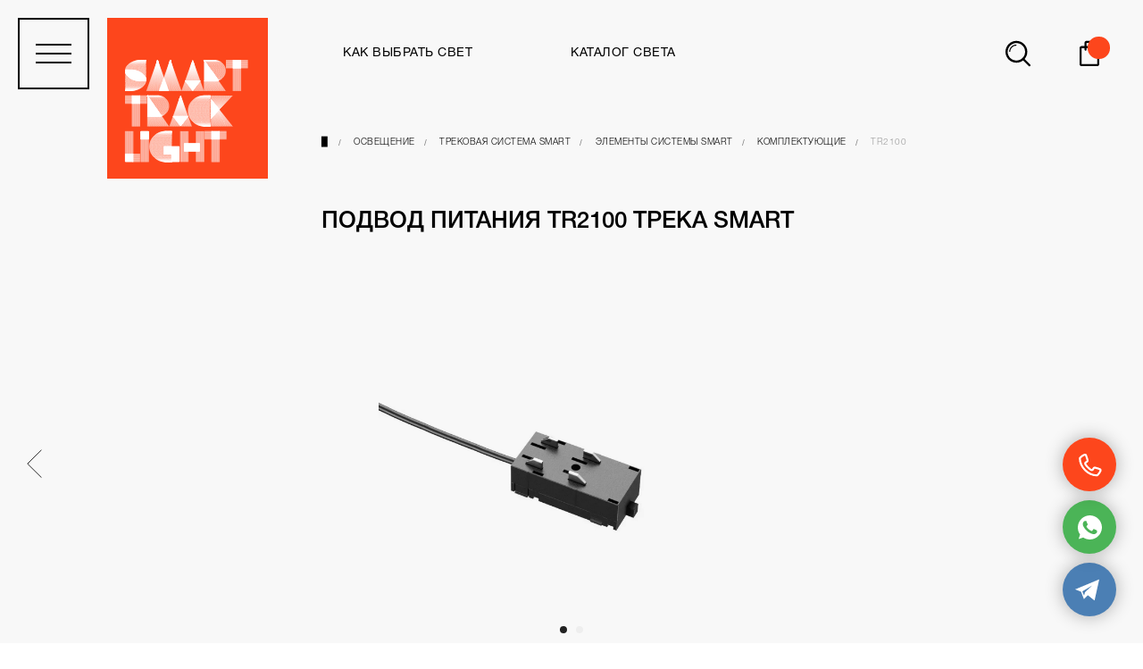

--- FILE ---
content_type: text/html; charset=UTF-8
request_url: https://smarttracklight.shop/podvod-pitaniya-tr2100
body_size: 65992
content:
<!DOCTYPE html> <html lang="ru"> <head> <meta charset="utf-8" /> <meta http-equiv="Content-Type" content="text/html; charset=utf-8" /> <meta name="viewport" content="width=device-width, initial-scale=1.0" /> <!--metatextblock--> <title>Подвод питания TR2100 трека SMART</title> <meta property="og:url" content="https://smarttracklight.shop/podvod-pitaniya-tr2100" /> <meta property="og:title" content="Подвод питания TR2100 трека SMART" /> <meta property="og:description" content="" /> <meta property="og:type" content="website" /> <meta property="og:image" content="https://thb.tildacdn.com/tild3338-6232-4632-a632-356531323465/-/resize/504x/--TR2100.jpg" /> <link rel="canonical" href="https://smarttracklight.shop/podvod-pitaniya-tr2100"> <!--/metatextblock--> <meta name="format-detection" content="telephone=no" /> <meta http-equiv="x-dns-prefetch-control" content="on"> <link rel="dns-prefetch" href="https://ws.tildacdn.com"> <link rel="dns-prefetch" href="https://static.tildacdn.com"> <link rel="dns-prefetch" href="https://fonts.tildacdn.com"> <link rel="shortcut icon" href="https://static.tildacdn.com/tild3131-6133-4237-b034-613835373438/favicon.ico" type="image/x-icon" /> <link rel="apple-touch-icon" href="https://static.tildacdn.com/tild6461-6134-4730-b262-326434653232/logo.png"> <link rel="apple-touch-icon" sizes="76x76" href="https://static.tildacdn.com/tild6461-6134-4730-b262-326434653232/logo.png"> <link rel="apple-touch-icon" sizes="152x152" href="https://static.tildacdn.com/tild6461-6134-4730-b262-326434653232/logo.png"> <link rel="apple-touch-startup-image" href="https://static.tildacdn.com/tild6461-6134-4730-b262-326434653232/logo.png"> <meta name="msapplication-TileColor" content="#fd461c"> <meta name="msapplication-TileImage" content="https://static.tildacdn.com/tild3465-6136-4365-b630-643965366338/logo.png"> <!-- Assets --> <script src="https://neo.tildacdn.com/js/tilda-fallback-1.0.min.js" async charset="utf-8"></script> <link rel="stylesheet" href="https://static.tildacdn.com/css/tilda-grid-3.0.min.css" type="text/css" media="all" onerror="this.loaderr='y';"/> <link rel="stylesheet" href="https://static.tildacdn.com/ws/project7413907/tilda-blocks-page37929645.min.css?t=1733118112" type="text/css" media="all" onerror="this.loaderr='y';" /> <link rel="stylesheet" href="https://static.tildacdn.com/css/tilda-animation-2.0.min.css" type="text/css" media="all" onerror="this.loaderr='y';" /> <link rel="stylesheet" href="https://static.tildacdn.com/css/tilda-slds-1.4.min.css" type="text/css" media="print" onload="this.media='all';" onerror="this.loaderr='y';" /> <noscript><link rel="stylesheet" href="https://static.tildacdn.com/css/tilda-slds-1.4.min.css" type="text/css" media="all" /></noscript> <link rel="stylesheet" href="https://static.tildacdn.com/css/tilda-forms-1.0.min.css" type="text/css" media="all" onerror="this.loaderr='y';" /> <link rel="stylesheet" href="https://static.tildacdn.com/css/tilda-catalog-1.1.min.css" type="text/css" media="print" onload="this.media='all';" onerror="this.loaderr='y';" /> <noscript><link rel="stylesheet" href="https://static.tildacdn.com/css/tilda-catalog-1.1.min.css" type="text/css" media="all" /></noscript> <link rel="stylesheet" href="https://static.tildacdn.com/css/tilda-cart-1.0.min.css" type="text/css" media="all" onerror="this.loaderr='y';" /> <link rel="stylesheet" href="https://static.tildacdn.com/css/tilda-popup-1.1.min.css" type="text/css" media="print" onload="this.media='all';" onerror="this.loaderr='y';" /> <noscript><link rel="stylesheet" href="https://static.tildacdn.com/css/tilda-popup-1.1.min.css" type="text/css" media="all" /></noscript> <link rel="stylesheet" href="https://static.tildacdn.com/css/tilda-zoom-2.0.min.css" type="text/css" media="print" onload="this.media='all';" onerror="this.loaderr='y';" /> <noscript><link rel="stylesheet" href="https://static.tildacdn.com/css/tilda-zoom-2.0.min.css" type="text/css" media="all" /></noscript> <link rel="stylesheet" type="text/css" href="/custom.css?t=1733118112"> <script type="text/javascript">TildaFonts=["427","429","431","433","435"];</script> <script type="text/javascript" src="https://static.tildacdn.com/js/tilda-fonts.min.js" charset="utf-8" onerror="this.loaderr='y';"></script> <script nomodule src="https://static.tildacdn.com/js/tilda-polyfill-1.0.min.js" charset="utf-8"></script> <script type="text/javascript">function t_onReady(func) {if(document.readyState!='loading') {func();} else {document.addEventListener('DOMContentLoaded',func);}}
function t_onFuncLoad(funcName,okFunc,time) {if(typeof window[funcName]==='function') {okFunc();} else {setTimeout(function() {t_onFuncLoad(funcName,okFunc,time);},(time||100));}}function t_throttle(fn,threshhold,scope) {return function() {fn.apply(scope||this,arguments);};}function t396_initialScale(t){t=document.getElementById("rec"+t);if(t){t=t.querySelector(".t396__artboard");if(t){var e,r=document.documentElement.clientWidth,a=[];if(i=t.getAttribute("data-artboard-screens"))for(var i=i.split(","),l=0;l<i.length;l++)a[l]=parseInt(i[l],10);else a=[320,480,640,960,1200];for(l=0;l<a.length;l++){var n=a[l];n<=r&&(e=n)}var o="edit"===window.allrecords.getAttribute("data-tilda-mode"),d="center"===t396_getFieldValue(t,"valign",e,a),c="grid"===t396_getFieldValue(t,"upscale",e,a),s=t396_getFieldValue(t,"height_vh",e,a),u=t396_getFieldValue(t,"height",e,a),g=!!window.opr&&!!window.opr.addons||!!window.opera||-1!==navigator.userAgent.indexOf(" OPR/");if(!o&&d&&!c&&!s&&u&&!g){for(var _=parseFloat((r/e).toFixed(3)),f=[t,t.querySelector(".t396__carrier"),t.querySelector(".t396__filter")],l=0;l<f.length;l++)f[l].style.height=Math.floor(parseInt(u,10)*_)+"px";t396_scaleInitial__getElementsToScale(t).forEach(function(t){t.style.zoom=_})}}}}function t396_scaleInitial__getElementsToScale(t){return t?Array.prototype.slice.call(t.children).filter(function(t){return t&&(t.classList.contains("t396__elem")||t.classList.contains("t396__group"))}):[]}function t396_getFieldValue(t,e,r,a){var i=a[a.length-1],l=r===i?t.getAttribute("data-artboard-"+e):t.getAttribute("data-artboard-"+e+"-res-"+r);if(!l)for(var n=0;n<a.length;n++){var o=a[n];if(!(o<=r)&&(l=o===i?t.getAttribute("data-artboard-"+e):t.getAttribute("data-artboard-"+e+"-res-"+o)))break}return l}</script> <script src="https://static.tildacdn.com/js/jquery-1.10.2.min.js" charset="utf-8" onerror="this.loaderr='y';"></script> <script src="https://static.tildacdn.com/js/tilda-scripts-3.0.min.js" charset="utf-8" defer onerror="this.loaderr='y';"></script> <script src="https://static.tildacdn.com/ws/project7413907/tilda-blocks-page37929645.min.js?t=1733118112" charset="utf-8" async onerror="this.loaderr='y';"></script> <script src="https://static.tildacdn.com/js/tilda-lazyload-1.0.min.js" charset="utf-8" async onerror="this.loaderr='y';"></script> <script src="https://static.tildacdn.com/js/tilda-animation-2.0.min.js" charset="utf-8" async onerror="this.loaderr='y';"></script> <script src="https://static.tildacdn.com/js/tilda-slds-1.4.min.js" charset="utf-8" async onerror="this.loaderr='y';"></script> <script src="https://static.tildacdn.com/js/hammer.min.js" charset="utf-8" async onerror="this.loaderr='y';"></script> <script src="https://static.tildacdn.com/js/tilda-video-1.0.min.js" charset="utf-8" async onerror="this.loaderr='y';"></script> <script src="https://static.tildacdn.com/js/tilda-zero-1.1.min.js" charset="utf-8" async onerror="this.loaderr='y';"></script> <script src="https://static.tildacdn.com/js/tilda-products-1.0.min.js" charset="utf-8" async onerror="this.loaderr='y';"></script> <script src="https://static.tildacdn.com/js/tilda-catalog-1.1.min.js" charset="utf-8" async onerror="this.loaderr='y';"></script> <script src="https://static.tildacdn.com/js/tilda-menu-1.0.min.js" charset="utf-8" async onerror="this.loaderr='y';"></script> <script src="https://static.tildacdn.com/js/tilda-forms-1.0.min.js" charset="utf-8" async onerror="this.loaderr='y';"></script> <script src="https://static.tildacdn.com/js/tilda-cart-1.0.min.js" charset="utf-8" async onerror="this.loaderr='y';"></script> <script src="https://static.tildacdn.com/js/tilda-popup-1.0.min.js" charset="utf-8" async onerror="this.loaderr='y';"></script> <script src="https://static.tildacdn.com/js/tilda-zero-forms-1.0.min.js" charset="utf-8" async onerror="this.loaderr='y';"></script> <script src="https://static.tildacdn.com/js/tilda-animation-ext-1.0.min.js" charset="utf-8" async onerror="this.loaderr='y';"></script> <script src="https://static.tildacdn.com/js/tilda-animation-sbs-1.0.min.js" charset="utf-8" async onerror="this.loaderr='y';"></script> <script src="https://static.tildacdn.com/js/tilda-zoom-2.0.min.js" charset="utf-8" async onerror="this.loaderr='y';"></script> <script src="https://static.tildacdn.com/js/tilda-zero-scale-1.0.min.js" charset="utf-8" async onerror="this.loaderr='y';"></script> <script src="https://static.tildacdn.com/js/tilda-skiplink-1.0.min.js" charset="utf-8" async onerror="this.loaderr='y';"></script> <script src="https://static.tildacdn.com/js/tilda-events-1.0.min.js" charset="utf-8" async onerror="this.loaderr='y';"></script> <script type="text/javascript">window.dataLayer=window.dataLayer||[];</script> <!-- Google Tag Manager --> <script type="text/javascript">(function(w,d,s,l,i){w[l]=w[l]||[];w[l].push({'gtm.start':new Date().getTime(),event:'gtm.js'});var f=d.getElementsByTagName(s)[0],j=d.createElement(s),dl=l!='dataLayer'?'&l='+l:'';j.async=true;j.src='https://www.googletagmanager.com/gtm.js?id='+i+dl;f.parentNode.insertBefore(j,f);})(window,document,'script','dataLayer','G-QEE1YHGSWR');</script> <!-- End Google Tag Manager --> <!-- Global Site Tag (gtag.js) - Google Analytics --> <script type="text/javascript" data-tilda-cookie-type="analytics">window.mainTracker='gtag';window.gtagTrackerID='G-QEE1YHGSWR';function gtag(){dataLayer.push(arguments);}
setTimeout(function(){(function(w,d,s,i){var f=d.getElementsByTagName(s)[0],j=d.createElement(s);j.async=true;j.src='https://www.googletagmanager.com/gtag/js?id='+i;f.parentNode.insertBefore(j,f);gtag('js',new Date());gtag('config',i,{});})(window,document,'script',window.gtagTrackerID);},2000);</script> <script type="text/javascript">(function() {if((/bot|google|yandex|baidu|bing|msn|duckduckbot|teoma|slurp|crawler|spider|robot|crawling|facebook/i.test(navigator.userAgent))===false&&typeof(sessionStorage)!='undefined'&&sessionStorage.getItem('visited')!=='y'&&document.visibilityState){var style=document.createElement('style');style.type='text/css';style.innerHTML='@media screen and (min-width: 980px) {.t-records {opacity: 0;}.t-records_animated {-webkit-transition: opacity ease-in-out .2s;-moz-transition: opacity ease-in-out .2s;-o-transition: opacity ease-in-out .2s;transition: opacity ease-in-out .2s;}.t-records.t-records_visible {opacity: 1;}}';document.getElementsByTagName('head')[0].appendChild(style);function t_setvisRecs(){var alr=document.querySelectorAll('.t-records');Array.prototype.forEach.call(alr,function(el) {el.classList.add("t-records_animated");});setTimeout(function() {Array.prototype.forEach.call(alr,function(el) {el.classList.add("t-records_visible");});sessionStorage.setItem("visited","y");},400);}
document.addEventListener('DOMContentLoaded',t_setvisRecs);}})();</script></head> <body class="t-body" style="margin:0;"> <!--allrecords--> <div id="allrecords" class="t-records" data-hook="blocks-collection-content-node" data-tilda-project-id="7413907" data-tilda-page-id="37929645" data-tilda-page-alias="podvod-pitaniya-tr2100" data-tilda-formskey="d9bd38c83c411f86fc476cf087413907" data-tilda-lazy="yes" data-tilda-project-lang="RU" data-tilda-root-zone="com"> <!--header--> <header id="t-header" class="t-records" data-hook="blocks-collection-content-node" data-tilda-project-id="7413907" data-tilda-page-id="37252515" data-tilda-page-alias="header" data-tilda-formskey="d9bd38c83c411f86fc476cf087413907" data-tilda-lazy="yes" data-tilda-project-lang="RU" data-tilda-root-zone="com"> <div id="rec603437001" class="r t-rec" style=" " data-animationappear="off" data-record-type="360"> <!-- T360 --> <style>.t-records{opacity:0;}.t-records_animated{-webkit-transition:opacity ease-in-out 1s;-moz-transition:opacity ease-in-out 1s;-o-transition:opacity ease-in-out 1s;transition:opacity ease-in-out 1s;}.t-records.t-records_visible,.t-records .t-records{opacity:1;}</style> <script>t_onReady(function() {var allRecords=document.querySelector('.t-records');window.addEventListener('pageshow',function(event) {if(event.persisted) {allRecords.classList.add('t-records_visible');}});var rec=document.querySelector('#rec603437001');if(!rec) return;rec.setAttribute('data-animationappear','off');rec.style.opacity='1';allRecords.classList.add('t-records_animated');setTimeout(function() {allRecords.classList.add('t-records_visible');},200);});</script> <script>t_onReady(function() {var selects='button:not(.t-submit):not(.t835__btn_next):not(.t835__btn_prev):not(.t835__btn_result):not(.t862__btn_next):not(.t862__btn_prev):not(.t862__btn_result):not(.t854__news-btn):not(.t862__btn_next),' +
'a:not([href*="#"]):not(.carousel-control):not(.t-carousel__control):not(.t807__btn_reply):not([href^="#price"]):not([href^="javascript"]):not([href^="mailto"]):not([href^="tel"]):not([href^="link_sub"]):not(.js-feed-btn-show-more):not(.t367__opener):not([href^="https://www.dropbox.com/"])';var elements=document.querySelectorAll(selects);Array.prototype.forEach.call(elements,function(element) {if(element.getAttribute('data-menu-submenu-hook')) return;element.addEventListener('click',function(event) {var goTo=this.getAttribute('href');if(goTo!==null) {var ctrl=event.ctrlKey;var cmd=event.metaKey&&navigator.platform.indexOf('Mac')!==-1;if(!ctrl&&!cmd) {var target=this.getAttribute('target');if(target!=='_blank') {event.preventDefault();var allRecords=document.querySelector('.t-records');if(allRecords) {allRecords.classList.remove('t-records_visible');}
setTimeout(function() {window.location=goTo;},500);}}}});});});</script> </div> <div id="rec603588280" class="r t-rec" style=" " data-record-type="396"> <!-- T396 --> <style>#rec603588280 .t396__artboard {height:0px;background-color:#ffffff;overflow:visible;}#rec603588280 .t396__filter {height:0px;}#rec603588280 .t396__carrier{height:0px;background-position:center center;background-attachment:scroll;background-size:cover;background-repeat:no-repeat;}@media screen and (max-width:1199px) {#rec603588280 .t396__artboard,#rec603588280 .t396__filter,#rec603588280 .t396__carrier {}#rec603588280 .t396__filter {}#rec603588280 .t396__carrier {background-attachment:scroll;}}@media screen and (max-width:959px) {#rec603588280 .t396__artboard,#rec603588280 .t396__filter,#rec603588280 .t396__carrier {}#rec603588280 .t396__filter {}#rec603588280 .t396__carrier {background-attachment:scroll;}}@media screen and (max-width:639px) {#rec603588280 .t396__artboard,#rec603588280 .t396__filter,#rec603588280 .t396__carrier {}#rec603588280 .t396__filter {}#rec603588280 .t396__carrier {background-attachment:scroll;}}@media screen and (max-width:479px) {#rec603588280 .t396__artboard,#rec603588280 .t396__filter,#rec603588280 .t396__carrier {}#rec603588280 .t396__filter {}#rec603588280 .t396__carrier {background-attachment:scroll;}}#rec603588280 .tn-elem[data-elem-id="1687863562600"]{z-index:2;top:20px;left:20px;width:80px;height:80px;}#rec603588280 .tn-elem[data-elem-id="1687863562600"] .tn-atom{border-width:2px;border-radius:0px;background-position:center center;border-color:#000000 ;border-style:solid;}@media screen and (max-width:1199px) {}@media screen and (max-width:959px) {}@media screen and (max-width:639px) {#rec603588280 .tn-elem[data-elem-id="1687863562600"] {left:90px;width:60px;height:60px;}}@media screen and (max-width:479px) {}#rec603588280 .tn-elem[data-elem-id="1687865089756"]{z-index:3;top:49px;left:40px;width:40px;height:2px;}@media (min-width:1200px) {#rec603588280 .tn-elem.t396__elem--anim-hidden[data-elem-id="1687865089756"] {opacity:0;}}#rec603588280 .tn-elem[data-elem-id="1687865089756"] .tn-atom{background-color:#000000;background-position:center center;border-color:transparent ;border-style:solid;}@media screen and (max-width:1199px) {}@media screen and (max-width:959px) {}@media screen and (max-width:639px) {#rec603588280 .tn-elem[data-elem-id="1687865089756"] {top:39px;left:105px;width:30px;}}@media screen and (max-width:479px) {}#rec603588280 .tn-elem[data-elem-id="1687865116724"]{z-index:4;top:59px;left:40px;width:40px;height:2px;}#rec603588280 .tn-elem[data-elem-id="1687865116724"] .tn-atom{background-color:#000000;background-position:center center;border-color:transparent ;border-style:solid;}@media screen and (max-width:1199px) {}@media screen and (max-width:959px) {}@media screen and (max-width:639px) {#rec603588280 .tn-elem[data-elem-id="1687865116724"] {top:49px;left:105px;width:30px;}}@media screen and (max-width:479px) {}#rec603588280 .tn-elem[data-elem-id="1687865118996"]{z-index:5;top:69px;left:40px;width:40px;height:2px;}@media (min-width:1200px) {#rec603588280 .tn-elem.t396__elem--anim-hidden[data-elem-id="1687865118996"] {opacity:0;}}#rec603588280 .tn-elem[data-elem-id="1687865118996"] .tn-atom{background-color:#000000;background-position:center center;border-color:transparent ;border-style:solid;}@media screen and (max-width:1199px) {}@media screen and (max-width:959px) {}@media screen and (max-width:639px) {#rec603588280 .tn-elem[data-elem-id="1687865118996"] {top:59px;left:105px;width:30px;}}@media screen and (max-width:479px) {}#rec603588280 .tn-elem[data-elem-id="1687863562600"]{z-index:2;top:20px;left:20px;width:80px;height:80px;}#rec603588280 .tn-elem[data-elem-id="1687863562600"] .tn-atom{border-width:2px;border-radius:0px;background-position:center center;border-color:#000000 ;border-style:solid;}@media screen and (max-width:1199px) {}@media screen and (max-width:959px) {}@media screen and (max-width:639px) {#rec603588280 .tn-elem[data-elem-id="1687863562600"] {left:90px;width:60px;height:60px;}}@media screen and (max-width:479px) {}#rec603588280 .tn-elem[data-elem-id="1687865089756"]{z-index:3;top:49px;left:40px;width:40px;height:2px;}@media (min-width:1200px) {#rec603588280 .tn-elem.t396__elem--anim-hidden[data-elem-id="1687865089756"] {opacity:0;}}#rec603588280 .tn-elem[data-elem-id="1687865089756"] .tn-atom{background-color:#000000;background-position:center center;border-color:transparent ;border-style:solid;}@media screen and (max-width:1199px) {}@media screen and (max-width:959px) {}@media screen and (max-width:639px) {#rec603588280 .tn-elem[data-elem-id="1687865089756"] {top:39px;left:105px;width:30px;}}@media screen and (max-width:479px) {}#rec603588280 .tn-elem[data-elem-id="1687865116724"]{z-index:4;top:59px;left:40px;width:40px;height:2px;}#rec603588280 .tn-elem[data-elem-id="1687865116724"] .tn-atom{background-color:#000000;background-position:center center;border-color:transparent ;border-style:solid;}@media screen and (max-width:1199px) {}@media screen and (max-width:959px) {}@media screen and (max-width:639px) {#rec603588280 .tn-elem[data-elem-id="1687865116724"] {top:49px;left:105px;width:30px;}}@media screen and (max-width:479px) {}#rec603588280 .tn-elem[data-elem-id="1687865118996"]{z-index:5;top:69px;left:40px;width:40px;height:2px;}@media (min-width:1200px) {#rec603588280 .tn-elem.t396__elem--anim-hidden[data-elem-id="1687865118996"] {opacity:0;}}#rec603588280 .tn-elem[data-elem-id="1687865118996"] .tn-atom{background-color:#000000;background-position:center center;border-color:transparent ;border-style:solid;}@media screen and (max-width:1199px) {}@media screen and (max-width:959px) {}@media screen and (max-width:639px) {#rec603588280 .tn-elem[data-elem-id="1687865118996"] {top:59px;left:105px;width:30px;}}@media screen and (max-width:479px) {}#rec603588280 .tn-elem[data-elem-id="1687865639495"]{z-index:10;top:20px;left:20px;width:80px;height:80px;}#rec603588280 .tn-elem[data-elem-id="1687865639495"] .tn-atom{opacity:0;background-color:#fff705;background-position:center center;border-color:transparent ;border-style:solid;}@media screen and (max-width:1199px) {}@media screen and (max-width:959px) {}@media screen and (max-width:639px) {#rec603588280 .tn-elem[data-elem-id="1687865639495"] {left:90px;}}@media screen and (max-width:479px) {}#rec603588280 .tn-elem[data-elem-id="1687865527775"]{z-index:6;top:20px;left:20px;width:80px;height:80px;}#rec603588280 .tn-elem[data-elem-id="1687865527775"] .tn-atom{border-width:2px;border-radius:0px;background-position:center center;border-color:#ffffff ;border-style:solid;}@media screen and (max-width:1199px) {}@media screen and (max-width:959px) {}@media screen and (max-width:639px) {#rec603588280 .tn-elem[data-elem-id="1687865527775"] {left:90px;width:60px;height:60px;}}@media screen and (max-width:479px) {}#rec603588280 .tn-elem[data-elem-id="1687865527785"]{z-index:7;top:49px;left:40px;width:40px;height:2px;}@media (min-width:1200px) {#rec603588280 .tn-elem.t396__elem--anim-hidden[data-elem-id="1687865527785"] {opacity:0;}}#rec603588280 .tn-elem[data-elem-id="1687865527785"] .tn-atom{background-color:#ffffff;background-position:center center;border-color:#ffffff ;border-style:solid;}@media screen and (max-width:1199px) {}@media screen and (max-width:959px) {}@media screen and (max-width:639px) {#rec603588280 .tn-elem[data-elem-id="1687865527785"] {top:39px;left:105px;width:30px;}}@media screen and (max-width:479px) {}#rec603588280 .tn-elem[data-elem-id="1687865527795"]{z-index:8;top:59px;left:40px;width:40px;height:2px;}#rec603588280 .tn-elem[data-elem-id="1687865527795"] .tn-atom{background-color:#ffffff;background-position:center center;border-color:#ffffff ;border-style:solid;}@media screen and (max-width:1199px) {}@media screen and (max-width:959px) {}@media screen and (max-width:639px) {#rec603588280 .tn-elem[data-elem-id="1687865527795"] {top:49px;left:105px;width:30px;}}@media screen and (max-width:479px) {}#rec603588280 .tn-elem[data-elem-id="1687865527803"]{z-index:9;top:69px;left:40px;width:40px;height:2px;}@media (min-width:1200px) {#rec603588280 .tn-elem.t396__elem--anim-hidden[data-elem-id="1687865527803"] {opacity:0;}}#rec603588280 .tn-elem[data-elem-id="1687865527803"] .tn-atom{background-color:#ffffff;background-position:center center;border-color:#ffffff ;border-style:solid;}@media screen and (max-width:1199px) {}@media screen and (max-width:959px) {}@media screen and (max-width:639px) {#rec603588280 .tn-elem[data-elem-id="1687865527803"] {top:59px;left:105px;width:30px;}}@media screen and (max-width:479px) {}#rec603588280 .tn-elem[data-elem-id="1687865527775"]{z-index:6;top:20px;left:20px;width:80px;height:80px;}#rec603588280 .tn-elem[data-elem-id="1687865527775"] .tn-atom{border-width:2px;border-radius:0px;background-position:center center;border-color:#ffffff ;border-style:solid;}@media screen and (max-width:1199px) {}@media screen and (max-width:959px) {}@media screen and (max-width:639px) {#rec603588280 .tn-elem[data-elem-id="1687865527775"] {left:90px;width:60px;height:60px;}}@media screen and (max-width:479px) {}#rec603588280 .tn-elem[data-elem-id="1687865527785"]{z-index:7;top:49px;left:40px;width:40px;height:2px;}@media (min-width:1200px) {#rec603588280 .tn-elem.t396__elem--anim-hidden[data-elem-id="1687865527785"] {opacity:0;}}#rec603588280 .tn-elem[data-elem-id="1687865527785"] .tn-atom{background-color:#ffffff;background-position:center center;border-color:#ffffff ;border-style:solid;}@media screen and (max-width:1199px) {}@media screen and (max-width:959px) {}@media screen and (max-width:639px) {#rec603588280 .tn-elem[data-elem-id="1687865527785"] {top:39px;left:105px;width:30px;}}@media screen and (max-width:479px) {}#rec603588280 .tn-elem[data-elem-id="1687865527795"]{z-index:8;top:59px;left:40px;width:40px;height:2px;}#rec603588280 .tn-elem[data-elem-id="1687865527795"] .tn-atom{background-color:#ffffff;background-position:center center;border-color:#ffffff ;border-style:solid;}@media screen and (max-width:1199px) {}@media screen and (max-width:959px) {}@media screen and (max-width:639px) {#rec603588280 .tn-elem[data-elem-id="1687865527795"] {top:49px;left:105px;width:30px;}}@media screen and (max-width:479px) {}#rec603588280 .tn-elem[data-elem-id="1687865527803"]{z-index:9;top:69px;left:40px;width:40px;height:2px;}@media (min-width:1200px) {#rec603588280 .tn-elem.t396__elem--anim-hidden[data-elem-id="1687865527803"] {opacity:0;}}#rec603588280 .tn-elem[data-elem-id="1687865527803"] .tn-atom{background-color:#ffffff;background-position:center center;border-color:#ffffff ;border-style:solid;}@media screen and (max-width:1199px) {}@media screen and (max-width:959px) {}@media screen and (max-width:639px) {#rec603588280 .tn-elem[data-elem-id="1687865527803"] {top:59px;left:105px;width:30px;}}@media screen and (max-width:479px) {}#rec603588280 .tn-elem[data-elem-id="1687865981579"]{z-index:11;top:20px;left:120px;width:180px;height:180px;}#rec603588280 .tn-elem[data-elem-id="1687865981579"] .tn-atom{background-color:#fd461c;background-position:center center;border-color:transparent ;border-style:solid;}@media screen and (max-width:1199px) {#rec603588280 .tn-elem[data-elem-id="1687865981579"] {width:140px;height:140px;}}@media screen and (max-width:959px) {}@media screen and (max-width:639px) {#rec603588280 .tn-elem[data-elem-id="1687865981579"] {top:20px;left:20px;width:60px;height:60px;}}@media screen and (max-width:479px) {}#rec603588280 .tn-elem[data-elem-id="1688031548898"]{z-index:12;top:20px;left:120px;width:180px;}#rec603588280 .tn-elem[data-elem-id="1688031548898"] .tn-atom{background-position:center center;border-color:transparent ;border-style:solid;}@media screen and (max-width:1199px) {#rec603588280 .tn-elem[data-elem-id="1688031548898"] {width:140px;}}@media screen and (max-width:959px) {}@media screen and (max-width:639px) {#rec603588280 .tn-elem[data-elem-id="1688031548898"] {top:20px;left:20px;width:60px;}}@media screen and (max-width:479px) {#rec603588280 .tn-elem[data-elem-id="1688031548898"] {top:20px;left:20px;}}#rec603588280 .tn-elem[data-elem-id="1688031514451"]{z-index:13;top:20px;left:120px;width:180px;}#rec603588280 .tn-elem[data-elem-id="1688031514451"] .tn-atom{background-position:center center;border-color:transparent ;border-style:solid;}@media screen and (max-width:1199px) {#rec603588280 .tn-elem[data-elem-id="1688031514451"] {width:140px;}}@media screen and (max-width:959px) {}@media screen and (max-width:639px) {#rec603588280 .tn-elem[data-elem-id="1688031514451"] {top:20px;left:20px;width:60px;}}@media screen and (max-width:479px) {#rec603588280 .tn-elem[data-elem-id="1688031514451"] {top:20px;left:20px;}}#rec603588280 .tn-elem[data-elem-id="1688031552702"]{z-index:14;top:20px;left:120px;width:180px;}#rec603588280 .tn-elem[data-elem-id="1688031552702"] .tn-atom{background-position:center center;border-color:transparent ;border-style:solid;}@media screen and (max-width:1199px) {#rec603588280 .tn-elem[data-elem-id="1688031552702"] {width:140px;}}@media screen and (max-width:959px) {}@media screen and (max-width:639px) {#rec603588280 .tn-elem[data-elem-id="1688031552702"] {top:20px;left:20px;width:60px;}}@media screen and (max-width:479px) {#rec603588280 .tn-elem[data-elem-id="1688031552702"] {top:20px;left:20px;}}#rec603588280 .tn-elem[data-elem-id="1688031552715"]{z-index:15;top:20px;left:120px;width:180px;}#rec603588280 .tn-elem[data-elem-id="1688031552715"] .tn-atom{background-position:center center;border-color:transparent ;border-style:solid;}@media screen and (max-width:1199px) {#rec603588280 .tn-elem[data-elem-id="1688031552715"] {width:140px;}}@media screen and (max-width:959px) {}@media screen and (max-width:639px) {#rec603588280 .tn-elem[data-elem-id="1688031552715"] {top:20px;left:20px;width:60px;}}@media screen and (max-width:479px) {#rec603588280 .tn-elem[data-elem-id="1688031552715"] {top:20px;left:20px;}}#rec603588280 .tn-elem[data-elem-id="1687865981579"]{z-index:11;top:20px;left:120px;width:180px;height:180px;}#rec603588280 .tn-elem[data-elem-id="1687865981579"] .tn-atom{background-color:#fd461c;background-position:center center;border-color:transparent ;border-style:solid;}@media screen and (max-width:1199px) {#rec603588280 .tn-elem[data-elem-id="1687865981579"] {width:140px;height:140px;}}@media screen and (max-width:959px) {}@media screen and (max-width:639px) {#rec603588280 .tn-elem[data-elem-id="1687865981579"] {top:20px;left:20px;width:60px;height:60px;}}@media screen and (max-width:479px) {}#rec603588280 .tn-elem[data-elem-id="1688031548898"]{z-index:12;top:20px;left:120px;width:180px;}#rec603588280 .tn-elem[data-elem-id="1688031548898"] .tn-atom{background-position:center center;border-color:transparent ;border-style:solid;}@media screen and (max-width:1199px) {#rec603588280 .tn-elem[data-elem-id="1688031548898"] {width:140px;}}@media screen and (max-width:959px) {}@media screen and (max-width:639px) {#rec603588280 .tn-elem[data-elem-id="1688031548898"] {top:20px;left:20px;width:60px;}}@media screen and (max-width:479px) {#rec603588280 .tn-elem[data-elem-id="1688031548898"] {top:20px;left:20px;}}#rec603588280 .tn-elem[data-elem-id="1688031514451"]{z-index:13;top:20px;left:120px;width:180px;}#rec603588280 .tn-elem[data-elem-id="1688031514451"] .tn-atom{background-position:center center;border-color:transparent ;border-style:solid;}@media screen and (max-width:1199px) {#rec603588280 .tn-elem[data-elem-id="1688031514451"] {width:140px;}}@media screen and (max-width:959px) {}@media screen and (max-width:639px) {#rec603588280 .tn-elem[data-elem-id="1688031514451"] {top:20px;left:20px;width:60px;}}@media screen and (max-width:479px) {#rec603588280 .tn-elem[data-elem-id="1688031514451"] {top:20px;left:20px;}}#rec603588280 .tn-elem[data-elem-id="1688031552702"]{z-index:14;top:20px;left:120px;width:180px;}#rec603588280 .tn-elem[data-elem-id="1688031552702"] .tn-atom{background-position:center center;border-color:transparent ;border-style:solid;}@media screen and (max-width:1199px) {#rec603588280 .tn-elem[data-elem-id="1688031552702"] {width:140px;}}@media screen and (max-width:959px) {}@media screen and (max-width:639px) {#rec603588280 .tn-elem[data-elem-id="1688031552702"] {top:20px;left:20px;width:60px;}}@media screen and (max-width:479px) {#rec603588280 .tn-elem[data-elem-id="1688031552702"] {top:20px;left:20px;}}#rec603588280 .tn-elem[data-elem-id="1688031552715"]{z-index:15;top:20px;left:120px;width:180px;}#rec603588280 .tn-elem[data-elem-id="1688031552715"] .tn-atom{background-position:center center;border-color:transparent ;border-style:solid;}@media screen and (max-width:1199px) {#rec603588280 .tn-elem[data-elem-id="1688031552715"] {width:140px;}}@media screen and (max-width:959px) {}@media screen and (max-width:639px) {#rec603588280 .tn-elem[data-elem-id="1688031552715"] {top:20px;left:20px;width:60px;}}@media screen and (max-width:479px) {#rec603588280 .tn-elem[data-elem-id="1688031552715"] {top:20px;left:20px;}}#rec603588280 .tn-elem[data-elem-id="1687866262125"]{z-index:21;top:20px;left:120px;width:180px;height:180px;}#rec603588280 .tn-elem[data-elem-id="1687866262125"] .tn-atom{opacity:0;background-color:#fff705;background-position:center center;border-color:transparent ;border-style:solid;}@media screen and (max-width:1199px) {#rec603588280 .tn-elem[data-elem-id="1687866262125"] {width:140px;height:140px;}}@media screen and (max-width:959px) {}@media screen and (max-width:639px) {#rec603588280 .tn-elem[data-elem-id="1687866262125"] {top:20px;left:20px;width:60px;height:60px;}}@media screen and (max-width:479px) {}#rec603588280 .tn-elem[data-elem-id="1687873528095"]{z-index:25;top:38px;left:30px;width:170px;height:41px;}#rec603588280 .tn-elem[data-elem-id="1687873528095"] .tn-atom{opacity:0;background-color:#fff705;background-position:center center;border-color:transparent ;border-style:solid;}@media screen and (max-width:1199px) {}@media screen and (max-width:959px) {#rec603588280 .tn-elem[data-elem-id="1687873528095"] {top:-112px;left:250px;}}@media screen and (max-width:639px) {}@media screen and (max-width:479px) {#rec603588280 .tn-elem[data-elem-id="1687873528095"] {left:0px;}}#rec603588280 .tn-elem[data-elem-id="1687866229026"]{z-index:16;top:20px;left:120px;width:180px;height:180px;}#rec603588280 .tn-elem[data-elem-id="1687866229026"] .tn-atom{background-color:#fd461c;background-position:center center;border-color:transparent ;border-style:solid;}@media screen and (max-width:1199px) {#rec603588280 .tn-elem[data-elem-id="1687866229026"] {width:140px;height:140px;}}@media screen and (max-width:959px) {}@media screen and (max-width:639px) {#rec603588280 .tn-elem[data-elem-id="1687866229026"] {top:20px;left:20px;width:60px;height:60px;}}@media screen and (max-width:479px) {}#rec603588280 .tn-elem[data-elem-id="1688021216989"]{z-index:17;top:20px;left:120px;width:180px;}#rec603588280 .tn-elem[data-elem-id="1688021216989"] .tn-atom{background-position:center center;border-color:transparent ;border-style:solid;}@media screen and (max-width:1199px) {#rec603588280 .tn-elem[data-elem-id="1688021216989"] {width:140px;}}@media screen and (max-width:959px) {}@media screen and (max-width:639px) {#rec603588280 .tn-elem[data-elem-id="1688021216989"] {top:20px;left:20px;width:60px;}}@media screen and (max-width:479px) {}#rec603588280 .tn-elem[data-elem-id="1688021228686"]{z-index:18;top:20px;left:120px;width:180px;}#rec603588280 .tn-elem[data-elem-id="1688021228686"] .tn-atom{background-position:center center;border-color:transparent ;border-style:solid;}@media screen and (max-width:1199px) {#rec603588280 .tn-elem[data-elem-id="1688021228686"] {width:140px;}}@media screen and (max-width:959px) {}@media screen and (max-width:639px) {#rec603588280 .tn-elem[data-elem-id="1688021228686"] {top:20px;left:20px;width:60px;}}@media screen and (max-width:479px) {}#rec603588280 .tn-elem[data-elem-id="1688031452582"]{z-index:19;top:20px;left:120px;width:180px;}#rec603588280 .tn-elem[data-elem-id="1688031452582"] .tn-atom{background-position:center center;border-color:transparent ;border-style:solid;}@media screen and (max-width:1199px) {#rec603588280 .tn-elem[data-elem-id="1688031452582"] {width:140px;}}@media screen and (max-width:959px) {}@media screen and (max-width:639px) {#rec603588280 .tn-elem[data-elem-id="1688031452582"] {top:20px;left:20px;width:60px;}}@media screen and (max-width:479px) {#rec603588280 .tn-elem[data-elem-id="1688031452582"] {top:20px;left:20px;}}#rec603588280 .tn-elem[data-elem-id="1688031462150"]{z-index:20;top:20px;left:120px;width:180px;}#rec603588280 .tn-elem[data-elem-id="1688031462150"] .tn-atom{background-position:center center;border-color:transparent ;border-style:solid;}@media screen and (max-width:1199px) {#rec603588280 .tn-elem[data-elem-id="1688031462150"] {width:140px;}}@media screen and (max-width:959px) {}@media screen and (max-width:639px) {#rec603588280 .tn-elem[data-elem-id="1688031462150"] {top:20px;left:20px;width:60px;}}@media screen and (max-width:479px) {#rec603588280 .tn-elem[data-elem-id="1688031462150"] {top:20px;left:20px;}}#rec603588280 .tn-elem[data-elem-id="1687866229026"]{z-index:16;top:20px;left:120px;width:180px;height:180px;}#rec603588280 .tn-elem[data-elem-id="1687866229026"] .tn-atom{background-color:#fd461c;background-position:center center;border-color:transparent ;border-style:solid;}@media screen and (max-width:1199px) {#rec603588280 .tn-elem[data-elem-id="1687866229026"] {width:140px;height:140px;}}@media screen and (max-width:959px) {}@media screen and (max-width:639px) {#rec603588280 .tn-elem[data-elem-id="1687866229026"] {top:20px;left:20px;width:60px;height:60px;}}@media screen and (max-width:479px) {}#rec603588280 .tn-elem[data-elem-id="1688021216989"]{z-index:17;top:20px;left:120px;width:180px;}#rec603588280 .tn-elem[data-elem-id="1688021216989"] .tn-atom{background-position:center center;border-color:transparent ;border-style:solid;}@media screen and (max-width:1199px) {#rec603588280 .tn-elem[data-elem-id="1688021216989"] {width:140px;}}@media screen and (max-width:959px) {}@media screen and (max-width:639px) {#rec603588280 .tn-elem[data-elem-id="1688021216989"] {top:20px;left:20px;width:60px;}}@media screen and (max-width:479px) {}#rec603588280 .tn-elem[data-elem-id="1688021228686"]{z-index:18;top:20px;left:120px;width:180px;}#rec603588280 .tn-elem[data-elem-id="1688021228686"] .tn-atom{background-position:center center;border-color:transparent ;border-style:solid;}@media screen and (max-width:1199px) {#rec603588280 .tn-elem[data-elem-id="1688021228686"] {width:140px;}}@media screen and (max-width:959px) {}@media screen and (max-width:639px) {#rec603588280 .tn-elem[data-elem-id="1688021228686"] {top:20px;left:20px;width:60px;}}@media screen and (max-width:479px) {}#rec603588280 .tn-elem[data-elem-id="1688031452582"]{z-index:19;top:20px;left:120px;width:180px;}#rec603588280 .tn-elem[data-elem-id="1688031452582"] .tn-atom{background-position:center center;border-color:transparent ;border-style:solid;}@media screen and (max-width:1199px) {#rec603588280 .tn-elem[data-elem-id="1688031452582"] {width:140px;}}@media screen and (max-width:959px) {}@media screen and (max-width:639px) {#rec603588280 .tn-elem[data-elem-id="1688031452582"] {top:20px;left:20px;width:60px;}}@media screen and (max-width:479px) {#rec603588280 .tn-elem[data-elem-id="1688031452582"] {top:20px;left:20px;}}#rec603588280 .tn-elem[data-elem-id="1688031462150"]{z-index:20;top:20px;left:120px;width:180px;}#rec603588280 .tn-elem[data-elem-id="1688031462150"] .tn-atom{background-position:center center;border-color:transparent ;border-style:solid;}@media screen and (max-width:1199px) {#rec603588280 .tn-elem[data-elem-id="1688031462150"] {width:140px;}}@media screen and (max-width:959px) {}@media screen and (max-width:639px) {#rec603588280 .tn-elem[data-elem-id="1688031462150"] {top:20px;left:20px;width:60px;}}@media screen and (max-width:479px) {#rec603588280 .tn-elem[data-elem-id="1688031462150"] {top:20px;left:20px;}}#rec603588280 .tn-elem[data-elem-id="1687873383536"]{z-index:29;top:38px;left:calc(50% - 65px + 5px);width:130px;height:41px;}#rec603588280 .tn-elem[data-elem-id="1687873383536"] .tn-atom{opacity:0;background-color:#fff705;background-position:center center;border-color:transparent ;border-style:solid;}@media screen and (max-width:1199px) {#rec603588280 .tn-elem[data-elem-id="1687873383536"] {left:calc(50% - 65px + 490px);}}@media screen and (max-width:959px) {#rec603588280 .tn-elem[data-elem-id="1687873383536"] {top:38px;left:calc(50% - 65px + 250px);}}@media screen and (max-width:639px) {#rec603588280 .tn-elem[data-elem-id="1687873383536"] {top:-82px;}}@media screen and (max-width:479px) {}#rec603588280 .tn-elem[data-elem-id="1687873528066"]{color:#000000;z-index:22;top:49px;left:30px;width:170px;}@media (min-width:1200px) {#rec603588280 .tn-elem.t396__elem--anim-hidden[data-elem-id="1687873528066"] {opacity:0;}}#rec603588280 .tn-elem[data-elem-id="1687873528066"] .tn-atom{color:#000000;font-size:14px;font-family:'Font',Arial,sans-serif;line-height:1.55;font-weight:400;letter-spacing:0.5px;text-transform:uppercase;background-position:center center;border-color:transparent ;border-style:solid;}@media screen and (max-width:1199px) {}@media screen and (max-width:959px) {#rec603588280 .tn-elem[data-elem-id="1687873528066"] {top:-101px;left:250px;}}@media screen and (max-width:639px) {}@media screen and (max-width:479px) {}#rec603588280 .tn-elem[data-elem-id="1687873528079"]{color:#ffffff;z-index:23;top:49px;left:30px;width:170px;}@media (min-width:1200px) {#rec603588280 .tn-elem.t396__elem--anim-hidden[data-elem-id="1687873528079"] {opacity:0;}}#rec603588280 .tn-elem[data-elem-id="1687873528079"] .tn-atom{color:#ffffff;font-size:14px;font-family:'Font',Arial,sans-serif;line-height:1.55;font-weight:400;letter-spacing:0.5px;text-transform:uppercase;background-position:center center;border-color:transparent ;border-style:solid;}@media screen and (max-width:1199px) {}@media screen and (max-width:959px) {#rec603588280 .tn-elem[data-elem-id="1687873528079"] {top:-101px;left:250px;}}@media screen and (max-width:639px) {}@media screen and (max-width:479px) {}#rec603588280 .tn-elem[data-elem-id="1687873528088"]{color:#868686;z-index:24;top:49px;left:30px;width:170px;}@media (min-width:1200px) {#rec603588280 .tn-elem.t396__elem--anim-hidden[data-elem-id="1687873528088"] {opacity:0;}}#rec603588280 .tn-elem[data-elem-id="1687873528088"] .tn-atom{color:#868686;font-size:14px;font-family:'Font',Arial,sans-serif;line-height:1.55;font-weight:400;letter-spacing:0.5px;text-transform:uppercase;background-position:center center;border-color:transparent ;border-style:solid;}@media screen and (max-width:1199px) {}@media screen and (max-width:959px) {#rec603588280 .tn-elem[data-elem-id="1687873528088"] {top:-101px;left:250px;}}@media screen and (max-width:639px) {}@media screen and (max-width:479px) {}#rec603588280 .tn-elem[data-elem-id="1687873528066"]{color:#000000;z-index:22;top:49px;left:30px;width:170px;}@media (min-width:1200px) {#rec603588280 .tn-elem.t396__elem--anim-hidden[data-elem-id="1687873528066"] {opacity:0;}}#rec603588280 .tn-elem[data-elem-id="1687873528066"] .tn-atom{color:#000000;font-size:14px;font-family:'Font',Arial,sans-serif;line-height:1.55;font-weight:400;letter-spacing:0.5px;text-transform:uppercase;background-position:center center;border-color:transparent ;border-style:solid;}@media screen and (max-width:1199px) {}@media screen and (max-width:959px) {#rec603588280 .tn-elem[data-elem-id="1687873528066"] {top:-101px;left:250px;}}@media screen and (max-width:639px) {}@media screen and (max-width:479px) {}#rec603588280 .tn-elem[data-elem-id="1687873528079"]{color:#ffffff;z-index:23;top:49px;left:30px;width:170px;}@media (min-width:1200px) {#rec603588280 .tn-elem.t396__elem--anim-hidden[data-elem-id="1687873528079"] {opacity:0;}}#rec603588280 .tn-elem[data-elem-id="1687873528079"] .tn-atom{color:#ffffff;font-size:14px;font-family:'Font',Arial,sans-serif;line-height:1.55;font-weight:400;letter-spacing:0.5px;text-transform:uppercase;background-position:center center;border-color:transparent ;border-style:solid;}@media screen and (max-width:1199px) {}@media screen and (max-width:959px) {#rec603588280 .tn-elem[data-elem-id="1687873528079"] {top:-101px;left:250px;}}@media screen and (max-width:639px) {}@media screen and (max-width:479px) {}#rec603588280 .tn-elem[data-elem-id="1687873528088"]{color:#868686;z-index:24;top:49px;left:30px;width:170px;}@media (min-width:1200px) {#rec603588280 .tn-elem.t396__elem--anim-hidden[data-elem-id="1687873528088"] {opacity:0;}}#rec603588280 .tn-elem[data-elem-id="1687873528088"] .tn-atom{color:#868686;font-size:14px;font-family:'Font',Arial,sans-serif;line-height:1.55;font-weight:400;letter-spacing:0.5px;text-transform:uppercase;background-position:center center;border-color:transparent ;border-style:solid;}@media screen and (max-width:1199px) {}@media screen and (max-width:959px) {#rec603588280 .tn-elem[data-elem-id="1687873528088"] {top:-101px;left:250px;}}@media screen and (max-width:639px) {}@media screen and (max-width:479px) {}#rec603588280 .tn-elem[data-elem-id="1688010655720"]{z-index:35;top:20px;left:calc(100% - 80px + -20px);width:80px;height:80px;}#rec603588280 .tn-elem[data-elem-id="1688010655720"] .tn-atom{opacity:0;background-color:#fff705;background-position:center center;border-color:transparent ;border-style:solid;}@media screen and (max-width:1199px) {}@media screen and (max-width:959px) {}@media screen and (max-width:639px) {#rec603588280 .tn-elem[data-elem-id="1688010655720"] {top:10px;left:calc(100% - 80px + 0px);}}@media screen and (max-width:479px) {}#rec603588280 .tn-elem[data-elem-id="1688042086855"]{z-index:38;top:32px;left:calc(100% - 57px + -112px);width:57px;height:57px;}#rec603588280 .tn-elem[data-elem-id="1688042086855"] .tn-atom{opacity:0;background-color:#fff705;background-position:center center;border-color:transparent ;border-style:solid;}@media screen and (max-width:1199px) {}@media screen and (max-width:959px) {}@media screen and (max-width:639px) {#rec603588280 .tn-elem[data-elem-id="1688042086855"] {top:22px;left:calc(100% - 57px + -80px);}}@media screen and (max-width:479px) {#rec603588280 .tn-elem[data-elem-id="1688042086855"] {top:22px;}}#rec603588280 .tn-elem[data-elem-id="1687873339201"]{color:#000000;z-index:26;top:49px;left:calc(50% - 65px + 5px);width:130px;}@media (min-width:1200px) {#rec603588280 .tn-elem.t396__elem--anim-hidden[data-elem-id="1687873339201"] {opacity:0;}}#rec603588280 .tn-elem[data-elem-id="1687873339201"] .tn-atom{color:#000000;font-size:14px;font-family:'Font',Arial,sans-serif;line-height:1.55;font-weight:400;letter-spacing:0.5px;text-transform:uppercase;background-position:center center;border-color:transparent ;border-style:solid;}@media screen and (max-width:1199px) {#rec603588280 .tn-elem[data-elem-id="1687873339201"] {left:calc(50% - 65px + 490px);}}@media screen and (max-width:959px) {#rec603588280 .tn-elem[data-elem-id="1687873339201"] {top:49px;left:calc(50% - 65px + 250px);}}@media screen and (max-width:639px) {#rec603588280 .tn-elem[data-elem-id="1687873339201"] {top:-71px;}}@media screen and (max-width:479px) {}#rec603588280 .tn-elem[data-elem-id="1687873363290"]{color:#ffffff;z-index:27;top:49px;left:calc(50% - 65px + 5px);width:130px;}@media (min-width:1200px) {#rec603588280 .tn-elem.t396__elem--anim-hidden[data-elem-id="1687873363290"] {opacity:0;}}#rec603588280 .tn-elem[data-elem-id="1687873363290"] .tn-atom{color:#ffffff;font-size:14px;font-family:'Font',Arial,sans-serif;line-height:1.55;font-weight:400;letter-spacing:0.5px;text-transform:uppercase;background-position:center center;border-color:transparent ;border-style:solid;}@media screen and (max-width:1199px) {#rec603588280 .tn-elem[data-elem-id="1687873363290"] {left:calc(50% - 65px + 490px);}}@media screen and (max-width:959px) {#rec603588280 .tn-elem[data-elem-id="1687873363290"] {top:49px;left:calc(50% - 65px + 250px);}}@media screen and (max-width:639px) {#rec603588280 .tn-elem[data-elem-id="1687873363290"] {top:-71px;}}@media screen and (max-width:479px) {}#rec603588280 .tn-elem[data-elem-id="1687873376585"]{color:#868686;z-index:28;top:49px;left:calc(50% - 65px + 5px);width:130px;}@media (min-width:1200px) {#rec603588280 .tn-elem.t396__elem--anim-hidden[data-elem-id="1687873376585"] {opacity:0;}}#rec603588280 .tn-elem[data-elem-id="1687873376585"] .tn-atom{color:#868686;font-size:14px;font-family:'Font',Arial,sans-serif;line-height:1.55;font-weight:400;letter-spacing:0.5px;text-transform:uppercase;background-position:center center;border-color:transparent ;border-style:solid;}@media screen and (max-width:1199px) {#rec603588280 .tn-elem[data-elem-id="1687873376585"] {left:calc(50% - 65px + 490px);}}@media screen and (max-width:959px) {#rec603588280 .tn-elem[data-elem-id="1687873376585"] {top:49px;left:calc(50% - 65px + 250px);}}@media screen and (max-width:639px) {#rec603588280 .tn-elem[data-elem-id="1687873376585"] {top:-71px;}}@media screen and (max-width:479px) {}#rec603588280 .tn-elem[data-elem-id="1687873339201"]{color:#000000;z-index:26;top:49px;left:calc(50% - 65px + 5px);width:130px;}@media (min-width:1200px) {#rec603588280 .tn-elem.t396__elem--anim-hidden[data-elem-id="1687873339201"] {opacity:0;}}#rec603588280 .tn-elem[data-elem-id="1687873339201"] .tn-atom{color:#000000;font-size:14px;font-family:'Font',Arial,sans-serif;line-height:1.55;font-weight:400;letter-spacing:0.5px;text-transform:uppercase;background-position:center center;border-color:transparent ;border-style:solid;}@media screen and (max-width:1199px) {#rec603588280 .tn-elem[data-elem-id="1687873339201"] {left:calc(50% - 65px + 490px);}}@media screen and (max-width:959px) {#rec603588280 .tn-elem[data-elem-id="1687873339201"] {top:49px;left:calc(50% - 65px + 250px);}}@media screen and (max-width:639px) {#rec603588280 .tn-elem[data-elem-id="1687873339201"] {top:-71px;}}@media screen and (max-width:479px) {}#rec603588280 .tn-elem[data-elem-id="1687873363290"]{color:#ffffff;z-index:27;top:49px;left:calc(50% - 65px + 5px);width:130px;}@media (min-width:1200px) {#rec603588280 .tn-elem.t396__elem--anim-hidden[data-elem-id="1687873363290"] {opacity:0;}}#rec603588280 .tn-elem[data-elem-id="1687873363290"] .tn-atom{color:#ffffff;font-size:14px;font-family:'Font',Arial,sans-serif;line-height:1.55;font-weight:400;letter-spacing:0.5px;text-transform:uppercase;background-position:center center;border-color:transparent ;border-style:solid;}@media screen and (max-width:1199px) {#rec603588280 .tn-elem[data-elem-id="1687873363290"] {left:calc(50% - 65px + 490px);}}@media screen and (max-width:959px) {#rec603588280 .tn-elem[data-elem-id="1687873363290"] {top:49px;left:calc(50% - 65px + 250px);}}@media screen and (max-width:639px) {#rec603588280 .tn-elem[data-elem-id="1687873363290"] {top:-71px;}}@media screen and (max-width:479px) {}#rec603588280 .tn-elem[data-elem-id="1687873376585"]{color:#868686;z-index:28;top:49px;left:calc(50% - 65px + 5px);width:130px;}@media (min-width:1200px) {#rec603588280 .tn-elem.t396__elem--anim-hidden[data-elem-id="1687873376585"] {opacity:0;}}#rec603588280 .tn-elem[data-elem-id="1687873376585"] .tn-atom{color:#868686;font-size:14px;font-family:'Font',Arial,sans-serif;line-height:1.55;font-weight:400;letter-spacing:0.5px;text-transform:uppercase;background-position:center center;border-color:transparent ;border-style:solid;}@media screen and (max-width:1199px) {#rec603588280 .tn-elem[data-elem-id="1687873376585"] {left:calc(50% - 65px + 490px);}}@media screen and (max-width:959px) {#rec603588280 .tn-elem[data-elem-id="1687873376585"] {top:49px;left:calc(50% - 65px + 250px);}}@media screen and (max-width:639px) {#rec603588280 .tn-elem[data-elem-id="1687873376585"] {top:-71px;}}@media screen and (max-width:479px) {}#rec603588280 .tn-elem[data-elem-id="1687874037752"]{z-index:30;top:20px;left:calc(100% - 80px + -20px);width:80px;height:80px;-webkit-backdrop-filter:blur(15px);backdrop-filter:blur(15px);}#rec603588280 .tn-elem[data-elem-id="1687874037752"] .tn-atom{opacity:0;background-color:#000000;background-position:center center;border-color:transparent ;border-style:solid;}@media screen and (max-width:1199px) {}@media screen and (max-width:959px) {}@media screen and (max-width:639px) {#rec603588280 .tn-elem[data-elem-id="1687874037752"] {top:10px;left:calc(100% - 80px + 0px);}}@media screen and (max-width:479px) {}#rec603588280 .tn-elem[data-elem-id="1688009898507"]{z-index:31;top:45px;left:calc(100% - 30px + -45px);width:30px;}#rec603588280 .tn-elem[data-elem-id="1688009898507"] .tn-atom{background-position:center center;border-color:transparent ;border-style:solid;}@media screen and (max-width:1199px) {}@media screen and (max-width:959px) {}@media screen and (max-width:639px) {#rec603588280 .tn-elem[data-elem-id="1688009898507"] {top:35px;left:calc(100% - 30px + -25px);}}@media screen and (max-width:479px) {}#rec603588280 .tn-elem[data-elem-id="1688010559072"]{z-index:32;top:45px;left:calc(100% - 30px + -45px);width:30px;}#rec603588280 .tn-elem[data-elem-id="1688010559072"] .tn-atom{background-position:center center;border-color:transparent ;border-style:solid;}@media screen and (max-width:1199px) {}@media screen and (max-width:959px) {}@media screen and (max-width:639px) {#rec603588280 .tn-elem[data-elem-id="1688010559072"] {top:35px;left:calc(100% - 30px + -25px);}}@media screen and (max-width:479px) {}#rec603588280 .tn-elem[data-elem-id="1688010584618"]{z-index:33;top:41px;left:calc(100% - 25px + -37px);width:25px;height:25px;}#rec603588280 .tn-elem[data-elem-id="1688010584618"] .tn-atom {border-radius:3000px;background-color:#fd461c;background-position:center center;border-color:transparent ;border-style:solid;}@media screen and (max-width:1199px) {}@media screen and (max-width:959px) {}@media screen and (max-width:639px) {#rec603588280 .tn-elem[data-elem-id="1688010584618"] {top:31px;left:calc(100% - 25px + -17px);}}@media screen and (max-width:479px) {}#rec603588280 .tn-elem[data-elem-id="1688010599998"]{color:#ffffff;text-align:center;z-index:34;top:48px;left:calc(100% - 40px + -29px);width:40px;}#rec603588280 .tn-elem[data-elem-id="1688010599998"] .tn-atom{color:#ffffff;font-size:12px;font-family:'Font',Arial,sans-serif;line-height:1;font-weight:300;letter-spacing:0.5px;background-position:center center;border-color:transparent ;border-style:solid;}@media screen and (max-width:1199px) {}@media screen and (max-width:959px) {}@media screen and (max-width:639px) {#rec603588280 .tn-elem[data-elem-id="1688010599998"] {top:38px;left:calc(100% - 40px + -9px);}}@media screen and (max-width:479px) {}#rec603588280 .tn-elem[data-elem-id="1687874037752"]{z-index:30;top:20px;left:calc(100% - 80px + -20px);width:80px;height:80px;-webkit-backdrop-filter:blur(15px);backdrop-filter:blur(15px);}#rec603588280 .tn-elem[data-elem-id="1687874037752"] .tn-atom{opacity:0;background-color:#000000;background-position:center center;border-color:transparent ;border-style:solid;}@media screen and (max-width:1199px) {}@media screen and (max-width:959px) {}@media screen and (max-width:639px) {#rec603588280 .tn-elem[data-elem-id="1687874037752"] {top:10px;left:calc(100% - 80px + 0px);}}@media screen and (max-width:479px) {}#rec603588280 .tn-elem[data-elem-id="1688009898507"]{z-index:31;top:45px;left:calc(100% - 30px + -45px);width:30px;}#rec603588280 .tn-elem[data-elem-id="1688009898507"] .tn-atom{background-position:center center;border-color:transparent ;border-style:solid;}@media screen and (max-width:1199px) {}@media screen and (max-width:959px) {}@media screen and (max-width:639px) {#rec603588280 .tn-elem[data-elem-id="1688009898507"] {top:35px;left:calc(100% - 30px + -25px);}}@media screen and (max-width:479px) {}#rec603588280 .tn-elem[data-elem-id="1688010559072"]{z-index:32;top:45px;left:calc(100% - 30px + -45px);width:30px;}#rec603588280 .tn-elem[data-elem-id="1688010559072"] .tn-atom{background-position:center center;border-color:transparent ;border-style:solid;}@media screen and (max-width:1199px) {}@media screen and (max-width:959px) {}@media screen and (max-width:639px) {#rec603588280 .tn-elem[data-elem-id="1688010559072"] {top:35px;left:calc(100% - 30px + -25px);}}@media screen and (max-width:479px) {}#rec603588280 .tn-elem[data-elem-id="1688010584618"]{z-index:33;top:41px;left:calc(100% - 25px + -37px);width:25px;height:25px;}#rec603588280 .tn-elem[data-elem-id="1688010584618"] .tn-atom {border-radius:3000px;background-color:#fd461c;background-position:center center;border-color:transparent ;border-style:solid;}@media screen and (max-width:1199px) {}@media screen and (max-width:959px) {}@media screen and (max-width:639px) {#rec603588280 .tn-elem[data-elem-id="1688010584618"] {top:31px;left:calc(100% - 25px + -17px);}}@media screen and (max-width:479px) {}#rec603588280 .tn-elem[data-elem-id="1688010599998"]{color:#ffffff;text-align:center;z-index:34;top:48px;left:calc(100% - 40px + -29px);width:40px;}#rec603588280 .tn-elem[data-elem-id="1688010599998"] .tn-atom{color:#ffffff;font-size:12px;font-family:'Font',Arial,sans-serif;line-height:1;font-weight:300;letter-spacing:0.5px;background-position:center center;border-color:transparent ;border-style:solid;}@media screen and (max-width:1199px) {}@media screen and (max-width:959px) {}@media screen and (max-width:639px) {#rec603588280 .tn-elem[data-elem-id="1688010599998"] {top:38px;left:calc(100% - 40px + -9px);}}@media screen and (max-width:479px) {}#rec603588280 .tn-elem[data-elem-id="1688042086820"]{z-index:36;top:45px;left:calc(100% - 30px + -125px);width:30px;}#rec603588280 .tn-elem[data-elem-id="1688042086820"] .tn-atom{background-position:center center;border-color:transparent ;border-style:solid;}@media screen and (max-width:1199px) {}@media screen and (max-width:959px) {}@media screen and (max-width:639px) {#rec603588280 .tn-elem[data-elem-id="1688042086820"] {top:35px;left:calc(100% - 30px + -94px);}}@media screen and (max-width:479px) {#rec603588280 .tn-elem[data-elem-id="1688042086820"] {top:35px;}}#rec603588280 .tn-elem[data-elem-id="1688042086829"]{z-index:37;top:45px;left:calc(100% - 30px + -125px);width:30px;}#rec603588280 .tn-elem[data-elem-id="1688042086829"] .tn-atom{background-position:center center;border-color:transparent ;border-style:solid;}@media screen and (max-width:1199px) {}@media screen and (max-width:959px) {}@media screen and (max-width:639px) {#rec603588280 .tn-elem[data-elem-id="1688042086829"] {top:35px;left:calc(100% - 30px + -94px);}}@media screen and (max-width:479px) {#rec603588280 .tn-elem[data-elem-id="1688042086829"] {top:35px;}}#rec603588280 .tn-elem[data-elem-id="1688042086820"]{z-index:36;top:45px;left:calc(100% - 30px + -125px);width:30px;}#rec603588280 .tn-elem[data-elem-id="1688042086820"] .tn-atom{background-position:center center;border-color:transparent ;border-style:solid;}@media screen and (max-width:1199px) {}@media screen and (max-width:959px) {}@media screen and (max-width:639px) {#rec603588280 .tn-elem[data-elem-id="1688042086820"] {top:35px;left:calc(100% - 30px + -94px);}}@media screen and (max-width:479px) {#rec603588280 .tn-elem[data-elem-id="1688042086820"] {top:35px;}}#rec603588280 .tn-elem[data-elem-id="1688042086829"]{z-index:37;top:45px;left:calc(100% - 30px + -125px);width:30px;}#rec603588280 .tn-elem[data-elem-id="1688042086829"] .tn-atom{background-position:center center;border-color:transparent ;border-style:solid;}@media screen and (max-width:1199px) {}@media screen and (max-width:959px) {}@media screen and (max-width:639px) {#rec603588280 .tn-elem[data-elem-id="1688042086829"] {top:35px;left:calc(100% - 30px + -94px);}}@media screen and (max-width:479px) {#rec603588280 .tn-elem[data-elem-id="1688042086829"] {top:35px;}}</style> <div class='t396'> <div class="t396__artboard" data-artboard-recid="603588280" data-artboard-screens="320,480,640,960,1200" data-artboard-height="0" data-artboard-valign="center" data-artboard-upscale="grid" data-artboard-ovrflw="visible"> <div class="t396__carrier" data-artboard-recid="603588280"></div> <div class="t396__filter" data-artboard-recid="603588280"></div> <div class='t396__elem tn-elem icon-black tn-elem__6035882801687863562600' data-elem-id='1687863562600' data-elem-type='shape' data-field-top-value="20" data-field-left-value="20" data-field-height-value="80" data-field-width-value="80" data-field-axisy-value="top" data-field-axisx-value="left" data-field-container-value="window" data-field-topunits-value="px" data-field-leftunits-value="px" data-field-heightunits-value="px" data-field-widthunits-value="px" data-field-left-res-480-value="90" data-field-height-res-480-value="60" data-field-width-res-480-value="60"> <div class='tn-atom'> </div> </div> <div class='t396__elem tn-elem icon-black tn-elem__6035882801687865089756 ' data-elem-id='1687865089756' data-elem-type='shape' data-field-top-value="49" data-field-left-value="40" data-field-height-value="2" data-field-width-value="40" data-field-axisy-value="top" data-field-axisx-value="left" data-field-container-value="window" data-field-topunits-value="px" data-field-leftunits-value="px" data-field-heightunits-value="px" data-field-widthunits-value="px" data-animate-sbs-event="hover" data-animate-sbs-trgels="1687865639495" data-animate-sbs-opts="[{'ti':'0','mx':'0','my':'0','sx':'1','sy':'1','op':'1','ro':'0','bl':'0','ea':'','dt':'0'},{'ti':0,'mx':'0','my':'0','sx':'1','sy':'1','op':'1','ro':'0','bl':'0','ea':'','dt':'0'},{'ti':200,'mx':-10,'my':0,'sx':0.5,'sy':'1','op':'1','ro':'0','bl':'0','ea':'','dt':'0'}]" data-field-top-res-480-value="39" data-field-left-res-480-value="105" data-field-width-res-480-value="30"> <div class='tn-atom'> </div> </div> <div class='t396__elem tn-elem icon-black tn-elem__6035882801687865116724' data-elem-id='1687865116724' data-elem-type='shape' data-field-top-value="59" data-field-left-value="40" data-field-height-value="2" data-field-width-value="40" data-field-axisy-value="top" data-field-axisx-value="left" data-field-container-value="window" data-field-topunits-value="px" data-field-leftunits-value="px" data-field-heightunits-value="px" data-field-widthunits-value="px" data-field-top-res-480-value="49" data-field-left-res-480-value="105" data-field-width-res-480-value="30"> <div class='tn-atom'> </div> </div> <div class='t396__elem tn-elem icon-black tn-elem__6035882801687865118996 ' data-elem-id='1687865118996' data-elem-type='shape' data-field-top-value="69" data-field-left-value="40" data-field-height-value="2" data-field-width-value="40" data-field-axisy-value="top" data-field-axisx-value="left" data-field-container-value="window" data-field-topunits-value="px" data-field-leftunits-value="px" data-field-heightunits-value="px" data-field-widthunits-value="px" data-animate-sbs-event="hover" data-animate-sbs-trgels="1687865639495" data-animate-sbs-opts="[{'ti':'0','mx':'0','my':'0','sx':'1','sy':'1','op':'1','ro':'0','bl':'0','ea':'','dt':'0'},{'ti':0,'mx':'0','my':'0','sx':'1','sy':'1','op':'1','ro':'0','bl':'0','ea':'','dt':'0'},{'ti':200,'mx':10,'my':0,'sx':0.5,'sy':'1','op':'1','ro':'0','bl':'0','ea':'','dt':'0'}]" data-field-top-res-480-value="59" data-field-left-res-480-value="105" data-field-width-res-480-value="30"> <div class='tn-atom'> </div> </div> <div class='t396__elem tn-elem menu_open tn-elem__6035882801687865639495' data-elem-id='1687865639495' data-elem-type='shape' data-field-top-value="20" data-field-left-value="20" data-field-height-value="80" data-field-width-value="80" data-field-axisy-value="top" data-field-axisx-value="left" data-field-container-value="window" data-field-topunits-value="px" data-field-leftunits-value="px" data-field-heightunits-value="px" data-field-widthunits-value="px" data-field-left-res-480-value="90"> <a class='tn-atom' href="#menuopen"> </a> </div> <div class='t396__elem tn-elem icon-white tn-elem__6035882801687865527775' data-elem-id='1687865527775' data-elem-type='shape' data-field-top-value="20" data-field-left-value="20" data-field-height-value="80" data-field-width-value="80" data-field-axisy-value="top" data-field-axisx-value="left" data-field-container-value="window" data-field-topunits-value="px" data-field-leftunits-value="px" data-field-heightunits-value="px" data-field-widthunits-value="px" data-field-left-res-480-value="90" data-field-height-res-480-value="60" data-field-width-res-480-value="60"> <div class='tn-atom'> </div> </div> <div class='t396__elem tn-elem icon-white tn-elem__6035882801687865527785 ' data-elem-id='1687865527785' data-elem-type='shape' data-field-top-value="49" data-field-left-value="40" data-field-height-value="2" data-field-width-value="40" data-field-axisy-value="top" data-field-axisx-value="left" data-field-container-value="window" data-field-topunits-value="px" data-field-leftunits-value="px" data-field-heightunits-value="px" data-field-widthunits-value="px" data-animate-sbs-event="hover" data-animate-sbs-trgels="1687865639495" data-animate-sbs-opts="[{'ti':'0','mx':'0','my':'0','sx':'1','sy':'1','op':'1','ro':'0','bl':'0','ea':'','dt':'0'},{'ti':0,'mx':'0','my':'0','sx':'1','sy':'1','op':'1','ro':'0','bl':'0','ea':'','dt':'0'},{'ti':200,'mx':-10,'my':0,'sx':0.5,'sy':'1','op':'1','ro':'0','bl':'0','ea':'','dt':'0'}]" data-field-top-res-480-value="39" data-field-left-res-480-value="105" data-field-width-res-480-value="30"> <div class='tn-atom'> </div> </div> <div class='t396__elem tn-elem icon-white tn-elem__6035882801687865527795' data-elem-id='1687865527795' data-elem-type='shape' data-field-top-value="59" data-field-left-value="40" data-field-height-value="2" data-field-width-value="40" data-field-axisy-value="top" data-field-axisx-value="left" data-field-container-value="window" data-field-topunits-value="px" data-field-leftunits-value="px" data-field-heightunits-value="px" data-field-widthunits-value="px" data-field-top-res-480-value="49" data-field-left-res-480-value="105" data-field-width-res-480-value="30"> <div class='tn-atom'> </div> </div> <div class='t396__elem tn-elem icon-white tn-elem__6035882801687865527803 ' data-elem-id='1687865527803' data-elem-type='shape' data-field-top-value="69" data-field-left-value="40" data-field-height-value="2" data-field-width-value="40" data-field-axisy-value="top" data-field-axisx-value="left" data-field-container-value="window" data-field-topunits-value="px" data-field-leftunits-value="px" data-field-heightunits-value="px" data-field-widthunits-value="px" data-animate-sbs-event="hover" data-animate-sbs-trgels="1687865639495" data-animate-sbs-opts="[{'ti':'0','mx':'0','my':'0','sx':'1','sy':'1','op':'1','ro':'0','bl':'0','ea':'','dt':'0'},{'ti':0,'mx':'0','my':'0','sx':'1','sy':'1','op':'1','ro':'0','bl':'0','ea':'','dt':'0'},{'ti':200,'mx':10,'my':0,'sx':0.5,'sy':'1','op':'1','ro':'0','bl':'0','ea':'','dt':'0'}]" data-field-top-res-480-value="59" data-field-left-res-480-value="105" data-field-width-res-480-value="30"> <div class='tn-atom'> </div> </div> <div class='t396__elem tn-elem icon-black tn-elem__6035882801687865981579' data-elem-id='1687865981579' data-elem-type='shape' data-field-top-value="20" data-field-left-value="120" data-field-height-value="180" data-field-width-value="180" data-field-axisy-value="top" data-field-axisx-value="left" data-field-container-value="window" data-field-topunits-value="px" data-field-leftunits-value="px" data-field-heightunits-value="px" data-field-widthunits-value="px" data-field-top-res-480-value="20" data-field-left-res-480-value="20" data-field-height-res-480-value="60" data-field-width-res-480-value="60" data-field-height-res-960-value="140" data-field-width-res-960-value="140"> <div class='tn-atom'> </div> </div> <div class='t396__elem tn-elem icon-black tn-elem__6035882801688031548898' data-elem-id='1688031548898' data-elem-type='image' data-field-top-value="20" data-field-left-value="120" data-field-width-value="180" data-field-axisy-value="top" data-field-axisx-value="left" data-field-container-value="window" data-field-topunits-value="px" data-field-leftunits-value="px" data-field-heightunits-value="" data-field-widthunits-value="px" data-field-filewidth-value="300" data-field-fileheight-value="300" data-field-top-res-320-value="20" data-field-left-res-320-value="20" data-field-top-res-480-value="20" data-field-left-res-480-value="20" data-field-width-res-480-value="60" data-field-width-res-960-value="140"> <div class='tn-atom'> <img class='tn-atom__img t-img' data-original='https://static.tildacdn.com/tild6530-3639-4737-b639-396665383635/TrackLight-wight.svg' alt='' imgfield='tn_img_1688031548898' /> </div> </div> <div class='t396__elem tn-elem icon-black tn-elem__6035882801688031514451' data-elem-id='1688031514451' data-elem-type='image' data-field-top-value="20" data-field-left-value="120" data-field-width-value="180" data-field-axisy-value="top" data-field-axisx-value="left" data-field-container-value="window" data-field-topunits-value="px" data-field-leftunits-value="px" data-field-heightunits-value="" data-field-widthunits-value="px" data-field-filewidth-value="300" data-field-fileheight-value="300" data-field-top-res-320-value="20" data-field-left-res-320-value="20" data-field-top-res-480-value="20" data-field-left-res-480-value="20" data-field-width-res-480-value="60" data-field-width-res-960-value="140"> <div class='tn-atom'> <img class='tn-atom__img t-img' data-original='https://static.tildacdn.com/tild6530-3639-4737-b639-396665383635/TrackLight-wight.svg' alt='' imgfield='tn_img_1688031514451' /> </div> </div> <div class='t396__elem tn-elem icon-black tn-elem__6035882801688031552702' data-elem-id='1688031552702' data-elem-type='image' data-field-top-value="20" data-field-left-value="120" data-field-width-value="180" data-field-axisy-value="top" data-field-axisx-value="left" data-field-container-value="window" data-field-topunits-value="px" data-field-leftunits-value="px" data-field-heightunits-value="" data-field-widthunits-value="px" data-field-filewidth-value="300" data-field-fileheight-value="300" data-field-top-res-320-value="20" data-field-left-res-320-value="20" data-field-top-res-480-value="20" data-field-left-res-480-value="20" data-field-width-res-480-value="60" data-field-width-res-960-value="140"> <div class='tn-atom'> <img class='tn-atom__img t-img' data-original='https://static.tildacdn.com/tild6530-3639-4737-b639-396665383635/TrackLight-wight.svg' alt='' imgfield='tn_img_1688031552702' /> </div> </div> <div class='t396__elem tn-elem icon-black tn-elem__6035882801688031552715' data-elem-id='1688031552715' data-elem-type='image' data-field-top-value="20" data-field-left-value="120" data-field-width-value="180" data-field-axisy-value="top" data-field-axisx-value="left" data-field-container-value="window" data-field-topunits-value="px" data-field-leftunits-value="px" data-field-heightunits-value="" data-field-widthunits-value="px" data-field-filewidth-value="300" data-field-fileheight-value="300" data-field-top-res-320-value="20" data-field-left-res-320-value="20" data-field-top-res-480-value="20" data-field-left-res-480-value="20" data-field-width-res-480-value="60" data-field-width-res-960-value="140"> <div class='tn-atom'> <img class='tn-atom__img t-img' data-original='https://static.tildacdn.com/tild6530-3639-4737-b639-396665383635/TrackLight-wight.svg' alt='' imgfield='tn_img_1688031552715' /> </div> </div> <div class='t396__elem tn-elem tn-elem__6035882801687866262125' data-elem-id='1687866262125' data-elem-type='shape' data-field-top-value="20" data-field-left-value="120" data-field-height-value="180" data-field-width-value="180" data-field-axisy-value="top" data-field-axisx-value="left" data-field-container-value="window" data-field-topunits-value="px" data-field-leftunits-value="px" data-field-heightunits-value="px" data-field-widthunits-value="px" data-field-top-res-480-value="20" data-field-left-res-480-value="20" data-field-height-res-480-value="60" data-field-width-res-480-value="60" data-field-height-res-960-value="140" data-field-width-res-960-value="140"> <a class='tn-atom' href="/"> </a> </div> <div class='t396__elem tn-elem tn-elem__6035882801687873528095' data-elem-id='1687873528095' data-elem-type='shape' data-field-top-value="38" data-field-left-value="30" data-field-height-value="41" data-field-width-value="170" data-field-axisy-value="top" data-field-axisx-value="left" data-field-container-value="window" data-field-topunits-value="px" data-field-leftunits-value="%" data-field-heightunits-value="px" data-field-widthunits-value="px" data-field-left-res-320-value="0" data-field-top-res-640-value="-112" data-field-left-res-640-value="250" data-field-container-res-640-value="grid" data-field-leftunits-res-640-value="px"> <a class='tn-atom' href="/how-choose-light-for-house-apartment"> </a> </div> <div class='t396__elem tn-elem icon-white tn-elem__6035882801687866229026' data-elem-id='1687866229026' data-elem-type='shape' data-field-top-value="20" data-field-left-value="120" data-field-height-value="180" data-field-width-value="180" data-field-axisy-value="top" data-field-axisx-value="left" data-field-container-value="window" data-field-topunits-value="px" data-field-leftunits-value="px" data-field-heightunits-value="px" data-field-widthunits-value="px" data-field-top-res-480-value="20" data-field-left-res-480-value="20" data-field-height-res-480-value="60" data-field-width-res-480-value="60" data-field-height-res-960-value="140" data-field-width-res-960-value="140"> <div class='tn-atom'> </div> </div> <div class='t396__elem tn-elem icon-white tn-elem__6035882801688021216989' data-elem-id='1688021216989' data-elem-type='image' data-field-top-value="20" data-field-left-value="120" data-field-width-value="180" data-field-axisy-value="top" data-field-axisx-value="left" data-field-container-value="window" data-field-topunits-value="px" data-field-leftunits-value="px" data-field-heightunits-value="" data-field-widthunits-value="px" data-field-filewidth-value="300" data-field-fileheight-value="300" data-field-top-res-480-value="20" data-field-left-res-480-value="20" data-field-width-res-480-value="60" data-field-width-res-960-value="140"> <div class='tn-atom'> <img class='tn-atom__img t-img' data-original='https://static.tildacdn.com/tild6530-3639-4737-b639-396665383635/TrackLight-wight.svg' alt='' imgfield='tn_img_1688021216989' /> </div> </div> <div class='t396__elem tn-elem icon-white tn-elem__6035882801688021228686' data-elem-id='1688021228686' data-elem-type='image' data-field-top-value="20" data-field-left-value="120" data-field-width-value="180" data-field-axisy-value="top" data-field-axisx-value="left" data-field-container-value="window" data-field-topunits-value="px" data-field-leftunits-value="px" data-field-heightunits-value="" data-field-widthunits-value="px" data-field-filewidth-value="300" data-field-fileheight-value="300" data-field-top-res-480-value="20" data-field-left-res-480-value="20" data-field-width-res-480-value="60" data-field-width-res-960-value="140"> <div class='tn-atom'> <img class='tn-atom__img t-img' data-original='https://static.tildacdn.com/tild6530-3639-4737-b639-396665383635/TrackLight-wight.svg' alt='' imgfield='tn_img_1688021228686' /> </div> </div> <div class='t396__elem tn-elem icon-white tn-elem__6035882801688031452582' data-elem-id='1688031452582' data-elem-type='image' data-field-top-value="20" data-field-left-value="120" data-field-width-value="180" data-field-axisy-value="top" data-field-axisx-value="left" data-field-container-value="window" data-field-topunits-value="px" data-field-leftunits-value="px" data-field-heightunits-value="" data-field-widthunits-value="px" data-field-filewidth-value="300" data-field-fileheight-value="300" data-field-top-res-320-value="20" data-field-left-res-320-value="20" data-field-top-res-480-value="20" data-field-left-res-480-value="20" data-field-width-res-480-value="60" data-field-width-res-960-value="140"> <div class='tn-atom'> <img class='tn-atom__img t-img' data-original='https://static.tildacdn.com/tild6530-3639-4737-b639-396665383635/TrackLight-wight.svg' alt='' imgfield='tn_img_1688031452582' /> </div> </div> <div class='t396__elem tn-elem icon-white tn-elem__6035882801688031462150' data-elem-id='1688031462150' data-elem-type='image' data-field-top-value="20" data-field-left-value="120" data-field-width-value="180" data-field-axisy-value="top" data-field-axisx-value="left" data-field-container-value="window" data-field-topunits-value="px" data-field-leftunits-value="px" data-field-heightunits-value="" data-field-widthunits-value="px" data-field-filewidth-value="300" data-field-fileheight-value="300" data-field-top-res-320-value="20" data-field-left-res-320-value="20" data-field-top-res-480-value="20" data-field-left-res-480-value="20" data-field-width-res-480-value="60" data-field-width-res-960-value="140"> <div class='tn-atom'> <img class='tn-atom__img t-img' data-original='https://static.tildacdn.com/tild6530-3639-4737-b639-396665383635/TrackLight-wight.svg' alt='' imgfield='tn_img_1688031462150' /> </div> </div> <div class='t396__elem tn-elem tn-elem__6035882801687873383536' data-elem-id='1687873383536' data-elem-type='shape' data-field-top-value="38" data-field-left-value="5" data-field-height-value="41" data-field-width-value="130" data-field-axisy-value="top" data-field-axisx-value="center" data-field-container-value="window" data-field-topunits-value="px" data-field-leftunits-value="%" data-field-heightunits-value="px" data-field-widthunits-value="px" data-field-top-res-480-value="-82" data-field-top-res-640-value="38" data-field-left-res-640-value="250" data-field-left-res-960-value="490" data-field-axisx-res-960-value="left" data-field-container-res-960-value="grid" data-field-leftunits-res-960-value="px"> <a class='tn-atom' href="/catalog"> </a> </div> <div class='t396__elem tn-elem icon-black tn-elem__6035882801687873528066 ' data-elem-id='1687873528066' data-elem-type='text' data-field-top-value="49" data-field-left-value="30" data-field-width-value="170" data-field-axisy-value="top" data-field-axisx-value="left" data-field-container-value="window" data-field-topunits-value="px" data-field-leftunits-value="%" data-field-heightunits-value="" data-field-widthunits-value="px" data-animate-sbs-event="hover" data-animate-sbs-trgels="1687873528095" data-animate-sbs-opts="[{'ti':'0','mx':'0','my':'0','sx':'1','sy':'1','op':'1','ro':'0','bl':'0','ea':'','dt':'0'},{'ti':0,'mx':'0','my':'0','sx':'1','sy':'1','op':'1','ro':'0','bl':'0','ea':'','dt':'0'},{'ti':100,'mx':'0','my':'0','sx':'1','sy':'1','op':0,'ro':'0','bl':'0','ea':'','dt':'0'}]" data-field-top-res-640-value="-101" data-field-left-res-640-value="250" data-field-container-res-640-value="grid" data-field-leftunits-res-640-value="px"> <div class='tn-atom'field='tn_text_1687873528066'>как выбрать свет</div> </div> <div class='t396__elem tn-elem icon-white tn-elem__6035882801687873528079 ' data-elem-id='1687873528079' data-elem-type='text' data-field-top-value="49" data-field-left-value="30" data-field-width-value="170" data-field-axisy-value="top" data-field-axisx-value="left" data-field-container-value="window" data-field-topunits-value="px" data-field-leftunits-value="%" data-field-heightunits-value="" data-field-widthunits-value="px" data-animate-sbs-event="hover" data-animate-sbs-trgels="1687873528095" data-animate-sbs-opts="[{'ti':'0','mx':'0','my':'0','sx':'1','sy':'1','op':'1','ro':'0','bl':'0','ea':'','dt':'0'},{'ti':0,'mx':'0','my':'0','sx':'1','sy':'1','op':'1','ro':'0','bl':'0','ea':'','dt':'0'},{'ti':100,'mx':'0','my':'0','sx':'1','sy':'1','op':0,'ro':'0','bl':'0','ea':'','dt':'0'}]" data-field-top-res-640-value="-101" data-field-left-res-640-value="250" data-field-container-res-640-value="grid" data-field-leftunits-res-640-value="px"> <div class='tn-atom'field='tn_text_1687873528079'>как выбрать свет</div> </div> <div class='t396__elem tn-elem tn-elem__6035882801687873528088 t396__elem--anim-hidden' data-elem-id='1687873528088' data-elem-type='text' data-field-top-value="49" data-field-left-value="30" data-field-width-value="170" data-field-axisy-value="top" data-field-axisx-value="left" data-field-container-value="window" data-field-topunits-value="px" data-field-leftunits-value="%" data-field-heightunits-value="" data-field-widthunits-value="px" data-animate-sbs-event="hover" data-animate-sbs-trgels="1687873528095" data-animate-sbs-opts="[{'ti':'0','mx':'0','my':'0','sx':'1','sy':'1','op':'1','ro':'0','bl':'0','ea':'','dt':'0'},{'ti':0,'mx':'0','my':'0','sx':'1','sy':'1','op':0,'ro':'0','bl':'0','ea':'','dt':'0'},{'ti':100,'mx':'0','my':'0','sx':'1','sy':'1','op':1,'ro':'0','bl':'0','ea':'','dt':'0'}]" data-field-top-res-640-value="-101" data-field-left-res-640-value="250" data-field-container-res-640-value="grid" data-field-leftunits-res-640-value="px"> <div class='tn-atom'field='tn_text_1687873528088'>как выбрать свет</div> </div> <div class='t396__elem tn-elem tn-elem__6035882801688010655720' data-elem-id='1688010655720' data-elem-type='shape' data-field-top-value="20" data-field-left-value="-20" data-field-height-value="80" data-field-width-value="80" data-field-axisy-value="top" data-field-axisx-value="right" data-field-container-value="window" data-field-topunits-value="px" data-field-leftunits-value="px" data-field-heightunits-value="px" data-field-widthunits-value="px" data-field-top-res-480-value="10" data-field-left-res-480-value="0"> <a class='tn-atom js-click-zero-stat' href="#opencart" data-tilda-event-name="/tilda/click/rec603588280/button1688010655720"> </a> </div> <div class='t396__elem tn-elem tn-elem__6035882801688042086855' data-elem-id='1688042086855' data-elem-type='shape' data-field-top-value="32" data-field-left-value="-112" data-field-height-value="57" data-field-width-value="57" data-field-axisy-value="top" data-field-axisx-value="right" data-field-container-value="window" data-field-topunits-value="px" data-field-leftunits-value="px" data-field-heightunits-value="px" data-field-widthunits-value="px" data-field-top-res-320-value="22" data-field-top-res-480-value="22" data-field-left-res-480-value="-80"> <a class='tn-atom js-click-zero-stat' href="#opensearch" data-tilda-event-name="/tilda/click/rec603588280/button1688042086855"> </a> </div> <div class='t396__elem tn-elem icon-black tn-elem__6035882801687873339201 ' data-elem-id='1687873339201' data-elem-type='text' data-field-top-value="49" data-field-left-value="5" data-field-width-value="130" data-field-axisy-value="top" data-field-axisx-value="center" data-field-container-value="window" data-field-topunits-value="px" data-field-leftunits-value="%" data-field-heightunits-value="" data-field-widthunits-value="px" data-animate-sbs-event="hover" data-animate-sbs-trgels="1687873383536" data-animate-sbs-opts="[{'ti':'0','mx':'0','my':'0','sx':'1','sy':'1','op':'1','ro':'0','bl':'0','ea':'','dt':'0'},{'ti':0,'mx':'0','my':'0','sx':'1','sy':'1','op':'1','ro':'0','bl':'0','ea':'','dt':'0'},{'ti':100,'mx':'0','my':'0','sx':'1','sy':'1','op':0,'ro':'0','bl':'0','ea':'','dt':'0'}]" data-field-top-res-480-value="-71" data-field-top-res-640-value="49" data-field-left-res-640-value="250" data-field-left-res-960-value="490" data-field-axisx-res-960-value="left" data-field-container-res-960-value="grid" data-field-leftunits-res-960-value="px"> <div class='tn-atom'field='tn_text_1687873339201'>каталог света</div> </div> <div class='t396__elem tn-elem icon-white tn-elem__6035882801687873363290 ' data-elem-id='1687873363290' data-elem-type='text' data-field-top-value="49" data-field-left-value="5" data-field-width-value="130" data-field-axisy-value="top" data-field-axisx-value="center" data-field-container-value="window" data-field-topunits-value="px" data-field-leftunits-value="%" data-field-heightunits-value="" data-field-widthunits-value="px" data-animate-sbs-event="hover" data-animate-sbs-trgels="1687873383536" data-animate-sbs-opts="[{'ti':'0','mx':'0','my':'0','sx':'1','sy':'1','op':'1','ro':'0','bl':'0','ea':'','dt':'0'},{'ti':0,'mx':'0','my':'0','sx':'1','sy':'1','op':'1','ro':'0','bl':'0','ea':'','dt':'0'},{'ti':100,'mx':'0','my':'0','sx':'1','sy':'1','op':0,'ro':'0','bl':'0','ea':'','dt':'0'}]" data-field-top-res-480-value="-71" data-field-top-res-640-value="49" data-field-left-res-640-value="250" data-field-left-res-960-value="490" data-field-axisx-res-960-value="left" data-field-container-res-960-value="grid" data-field-leftunits-res-960-value="px"> <div class='tn-atom'field='tn_text_1687873363290'>каталог света</div> </div> <div class='t396__elem tn-elem tn-elem__6035882801687873376585 t396__elem--anim-hidden' data-elem-id='1687873376585' data-elem-type='text' data-field-top-value="49" data-field-left-value="5" data-field-width-value="130" data-field-axisy-value="top" data-field-axisx-value="center" data-field-container-value="window" data-field-topunits-value="px" data-field-leftunits-value="%" data-field-heightunits-value="" data-field-widthunits-value="px" data-animate-sbs-event="hover" data-animate-sbs-trgels="1687873383536" data-animate-sbs-opts="[{'ti':'0','mx':'0','my':'0','sx':'1','sy':'1','op':'1','ro':'0','bl':'0','ea':'','dt':'0'},{'ti':0,'mx':'0','my':'0','sx':'1','sy':'1','op':0,'ro':'0','bl':'0','ea':'','dt':'0'},{'ti':100,'mx':'0','my':'0','sx':'1','sy':'1','op':1,'ro':'0','bl':'0','ea':'','dt':'0'}]" data-field-top-res-480-value="-71" data-field-top-res-640-value="49" data-field-left-res-640-value="250" data-field-left-res-960-value="490" data-field-axisx-res-960-value="left" data-field-container-res-960-value="grid" data-field-leftunits-res-960-value="px"> <div class='tn-atom'field='tn_text_1687873376585'>каталог света</div> </div> <div class='t396__elem tn-elem icon-black tn-elem__6035882801688009898507' data-elem-id='1688009898507' data-elem-type='image' data-field-top-value="45" data-field-left-value="-45" data-field-width-value="30" data-field-axisy-value="top" data-field-axisx-value="right" data-field-container-value="window" data-field-topunits-value="px" data-field-leftunits-value="px" data-field-heightunits-value="" data-field-widthunits-value="px" data-field-filewidth-value="512" data-field-fileheight-value="512" data-field-top-res-480-value="35" data-field-left-res-480-value="-25"> <div class='tn-atom'> <img class='tn-atom__img t-img' data-original='https://static.tildacdn.com/tild6331-3935-4663-b866-366633363062/bag_black.svg' alt='' imgfield='tn_img_1688009898507' /> </div> </div> <div class='t396__elem tn-elem icon-white tn-elem__6035882801688010559072' data-elem-id='1688010559072' data-elem-type='image' data-field-top-value="45" data-field-left-value="-45" data-field-width-value="30" data-field-axisy-value="top" data-field-axisx-value="right" data-field-container-value="window" data-field-topunits-value="px" data-field-leftunits-value="px" data-field-heightunits-value="" data-field-widthunits-value="px" data-field-filewidth-value="512" data-field-fileheight-value="512" data-field-top-res-480-value="35" data-field-left-res-480-value="-25"> <div class='tn-atom'> <img class='tn-atom__img t-img' data-original='https://static.tildacdn.com/tild3361-6238-4562-a661-356333323935/bag_wight.svg' alt='' imgfield='tn_img_1688010559072' /> </div> </div> <div class='t396__elem tn-elem mycart tn-elem__6035882801688010584618' data-elem-id='1688010584618' data-elem-type='shape' data-field-top-value="41" data-field-left-value="-37" data-field-height-value="25" data-field-width-value="25" data-field-axisy-value="top" data-field-axisx-value="right" data-field-container-value="window" data-field-topunits-value="px" data-field-leftunits-value="px" data-field-heightunits-value="px" data-field-widthunits-value="px" data-field-top-res-480-value="31" data-field-left-res-480-value="-17"> <div class='tn-atom'> </div> </div> <div class='t396__elem tn-elem mycount tn-elem__6035882801688010599998' data-elem-id='1688010599998' data-elem-type='text' data-field-top-value="48" data-field-left-value="-29" data-field-width-value="40" data-field-axisy-value="top" data-field-axisx-value="right" data-field-container-value="window" data-field-topunits-value="px" data-field-leftunits-value="px" data-field-heightunits-value="" data-field-widthunits-value="px" data-field-top-res-480-value="38" data-field-left-res-480-value="-9"> <div class='tn-atom'field='tn_text_1688010599998'>0</div> </div> <div class='t396__elem tn-elem icon-black tn-elem__6035882801688042086820' data-elem-id='1688042086820' data-elem-type='image' data-field-top-value="45" data-field-left-value="-125" data-field-width-value="30" data-field-axisy-value="top" data-field-axisx-value="right" data-field-container-value="window" data-field-topunits-value="px" data-field-leftunits-value="px" data-field-heightunits-value="" data-field-widthunits-value="px" data-field-filewidth-value="512" data-field-fileheight-value="512" data-field-top-res-320-value="35" data-field-top-res-480-value="35" data-field-left-res-480-value="-94"> <div class='tn-atom'> <img class='tn-atom__img t-img' data-original='https://static.tildacdn.com/tild3037-6264-4838-a637-323338336165/search_black.svg' alt='' imgfield='tn_img_1688042086820' /> </div> </div> <div class='t396__elem tn-elem icon-white tn-elem__6035882801688042086829' data-elem-id='1688042086829' data-elem-type='image' data-field-top-value="45" data-field-left-value="-125" data-field-width-value="30" data-field-axisy-value="top" data-field-axisx-value="right" data-field-container-value="window" data-field-topunits-value="px" data-field-leftunits-value="px" data-field-heightunits-value="" data-field-widthunits-value="px" data-field-filewidth-value="512" data-field-fileheight-value="512" data-field-top-res-320-value="35" data-field-top-res-480-value="35" data-field-left-res-480-value="-94"> <div class='tn-atom'> <img class='tn-atom__img t-img' data-original='https://static.tildacdn.com/tild6137-6233-4062-a564-383632356431/search_search.svg' alt='' imgfield='tn_img_1688042086829' /> </div> </div> </div> </div> <script>t_onReady(function() {t_onFuncLoad('t396_init',function() {t396_init('603588280');});});</script> <!-- /T396 --> </div> <div id="rec609477621" class="r t-rec" style=" " data-animationappear="off" data-record-type="131"> <!-- T123 --> <div class="t123"> <div class="t-container_100 "> <div class="t-width t-width_100 "> <!-- nominify begin --> <style> 
/*Стили для меню хамелиона*/ 
#rec603588280 { 
    position: relative; 
    top: 0px; 
    left: 0; 
    width:100%; 
    z-index:10015; 
} 
.chameleonshow{ 
    transform: translateY(0%) !important; 
} 
.transtime{transition:  all 0.4s cubic-bezier(0, 0, 0.8, 1.0)} 
.fixed .t396__artboard {transition: all 0.4s ease} 
div.chameleon .tn-atom {color: #ffffff !important} 
.icon-white{display:none} 
div.chameleon .icon-white{display:table} 
div.chameleon .icon-black{display:none} 
</style> <script> 
$(document).ready(function(){ 
    let chameleonID = '#rec603588280'; 
    let scrolldistance = 0; //Дистанция появления меню 
    let menuHeight = 0; 
    let sector = 0; 
    let ancArr = []; 
    $(chameleonID).addClass('fixed'); 
    setTimeout(function(){$(chameleonID).addClass('transtime')}, 500); 
    function findAnchors(){ 
        menuHeight = $(chameleonID).height(); //Высота меню 
        i=0; 
        $('a[name="chameleon"]').each(function(){ 
            ancArr[i] = $(this).offset().top; i++; 
        }); 
    };findAnchors(); getSector(); 
    function getSector(){ 
        let topDoc = $(document).scrollTop(); 
        if(topDoc > scrolldistance){$(chameleonID).addClass('chameleonshow'); 
        }else{$(chameleonID).removeClass('chameleonshow')}; 
        for(i=0; i<ancArr.length; i++){ 
            if( (topDoc+menuHeight) < ancArr[i]  ){ sector = i; break; 
            }else if ((ancArr.length-1) == i) { sector = i+1; break; 
            }; 
        }; 
        if(sector % 2){$(chameleonID).addClass('chameleon'); 
        }else{ $(chameleonID).removeClass('chameleon'); 
        }; 
    }; 
    $(window).scroll(function() {getSector()}); 
    $(window).resize(function() {findAnchors()}); 
}); 
</script> <!-- nominify end --> </div> </div> </div> </div> <div id="rec612572768" class="r t-rec" style=" " data-animationappear="off" data-record-type="131"> <!-- T123 --> <div class="t123"> <div class="t-container_100 "> <div class="t-width t-width_100 "> <!-- nominify begin --> <!--NOLIM--><!--NLM010--><!--settings{"cartClass":"mycart","priceClass":"myprice","amountClass":"mycount","emptyCartLink":"","textBeforePrice":"","showAmountOfZero":"1","showPriceOfZero":"1","showIconCartMobile":"0","useStandartPriceLabel":"0","scaleOnHoverOff":"1"}settingsend--> <style> .mycount, .myprice { display: none; user-select: none; } .mycart { height: inherit; cursor: pointer; } @media screen and (min-width: 981px) { .t706__carticon-wrapper, .t706__carticon { display: none; } } .t706__carticon-wrapper, .t706__carticon { display: none !important; } .nolimElem { pointer-events: none; } .cartcopyanim { -webkit-animation: nolim__pulse-anim 0.6s; animation: nolim__pulse-anim 0.6s; } @-webkit-keyframes nolim__pulse-anim { 0% { -webkit-transform: scale(1) } 60% { -webkit-transform: scale(1.25) } 100% { -webkit-transform: scale(1) } } @keyframes nolim__pulse-anim { 0% { -webkit-transform: scale(1); transform: scale(1) } 60% { -webkit-transform: scale(1.25); transform: scale(1.25) } 100% { -webkit-transform: scale(1); transform: scale(1) } } </style> <script> (function(){ function t_ready(e) { "loading" != document.readyState ? e() : document.addEventListener ? document.addEventListener("DOMContentLoaded", e) : document.attachEvent("onreadystatechange", (function() { "loading" != document.readyState && e() } )) } t_ready(function() { var totalCart; var hideMode = false; var counthide = 1; var pricehide = 1; let a = setInterval(function() { let myCartElemsAtomList = document.querySelectorAll('.mycart .tn-atom'); if (myCartElemsAtomList.length > 0) { clearInterval(a); findCart010(); } }, 50); setTimeout(function() { clearInterval(a); }, 10000); function findCart010() { let myCartElemsList = document.querySelectorAll(".mycart"); let myCartElemsAtomList = document.querySelectorAll('.mycart .tn-atom'); let amountElemsList = []; let amountElemsAtomList = []; let priceElemsList = []; let priceElemsAtomList = []; myCartElemsList.forEach(function(item) { if (item.getAttribute("data-elem-type") == "image") { let img = item.querySelector(".tn-atom__img"); item.style.height = img.height + "px"; } if (item.getAttribute("data-elem-type") == "vector") { let vector = item.querySelector(".tn-atom__vector svg"); let rect = vector.getBoundingClientRect(); item.style.height = rect.height + "px"; } }); myCartElemsList.forEach(function(item) { item.addEventListener('click', function(e) { e.preventDefault(); let int = setInterval(function() { if (window.tcart){ clearInterval(int); if (window.tcart.total == 0) { if ("" && document.querySelectorAll('[href=""]')) { document.querySelectorAll('[href=""]')[0].click(); } } else { tcart__openCart(); } } }, 50); }); }); function checkCartCursor() { let int = setInterval(function() { if (window.tcart) { clearInterval(int); if (window.tcart.total == 0 && !"") { myCartElemsList.forEach(function(item) { item.style.pointerEvents = 'none'; }); } else { myCartElemsList.forEach(function(item) { item.style.pointerEvents = 'all'; }); } } }, 50); } checkCartCursor(); function checkAmount() { let int = setInterval(function() { if (window.tcart) { clearInterval(int); let chCounter = window.tcart.total; if (chCounter == 0) { if (counthide == 1) { amountElemsList.forEach(function(item) { item.style.setProperty("display", "none", "important"); }); } else { amountElemsList.forEach(function(item) { item.style.setProperty("display", "table", "important"); }); } } else { amountElemsList.forEach(function(item) { item.style.setProperty("display", "table", "important"); }); } amountElemsAtomList.forEach(function(item) { item.innerHTML = chCounter; }); if (chCounter == '') { amountElemsAtomList.forEach(function(item) { item.innerHTML = ''; }); } } }, 50); } function checkPrice() { let int = setInterval(function() { if (window.tcart) { clearInterval(int); let chCounter = window.tcart.total; let chPrice = window.tcart.prodamount; if (chPrice == 0) { if (pricehide == 1) { priceElemsList.forEach(function(item) { item.style.setProperty("display", "none", "important"); }); } else { priceElemsList.forEach(function(item) { item.style.setProperty("display", "table", "important"); }); } priceElemsAtomList.forEach(function(item) { item.innerHTML = ' ' + ' 0' + window.tcart.currency_txt_r; }); } else { priceElemsList.forEach(function(item) { item.style.setProperty("display", "table", "important"); }); priceElemsAtomList.forEach(function(item) { item.textContent = ' ' + chPrice + window.tcart.currency_txt_r; }); } if (chCounter == 0) { priceElemsAtomList.forEach(function(item) { item.classList.add('nolimElem'); }); } else { priceElemsAtomList.forEach(function(item) { item.classList.remove('nolimElem'); }); } } }, 50); } let cartInt = setInterval(function() { if (window.tcart) { if (totalCart == undefined) { totalCart = window.tcart.total; } else { let totalCart2 = window.tcart.total; if (totalCart2 != totalCart) { totalCart = totalCart2; setTimeout(function() { checkCartCursor(); if (amountElemsAtomList.length > 0) { checkAmount(); } if (priceElemsAtomList.length > 0) { checkPrice(); } myCartElemsAtomList.forEach(function(item) { item.classList.add('cartcopyanim'); }); setTimeout(function() { myCartElemsAtomList.forEach(function(item) { item.classList.remove('cartcopyanim'); }); }, 1000); }, 100); } } } }, 50); let b = setInterval(function() { if (document.querySelectorAll('.mycount .tn-atom').length > 0) { clearInterval(b); amountElemsList = document.querySelectorAll('.mycount'); amountElemsAtomList = document.querySelectorAll('.mycount .tn-atom'); checkAmount(); } }, 50); setTimeout(function() { clearInterval(b); }, 10000); let c = setInterval(function() { if (document.querySelectorAll('.myprice .tn-atom').length > 0) { clearInterval(c); priceElemsList = document.querySelectorAll('.myprice'); priceElemsAtomList = document.querySelectorAll('.myprice .tn-atom'); priceElemsAtomList.forEach(function(item) { if (item.textContent == 'Click to order') { item.textContent = ''; } }); checkPrice(); } }, 50); setTimeout(function() { clearInterval(c); }, 10000); } }); })() </script> <!-- nominify end --> </div> </div> </div> </div> <div id="rec612575972" class="r t-rec" style=" " data-animationappear="off" data-record-type="131"> <!-- T123 --> <div class="t123"> <div class="t-container_100 "> <div class="t-width t-width_100 "> <!-- nominify begin --> <style>
.blkElem{pointer-events:none; }
.cartcopyanim {
-webkit-animation: t706__pulse-anim 0.6s;
animation: t706__pulse-anim 0.6s;}
.cartcopy_elem .tn-atom , .cartprice_elem .tn-atom {display:none}
.cartcopy{cursor:pointer}
.t706__carticon {display: none !important;} 
</style> <script>
$( document ).ready(function() {
   let hideMode = false;
   $('.cartcopy_elem .tn-atom').addClass('cartcopy');
   $('.cartprice_elem .tn-atom').addClass('cartcopyprice');
   function chkNum(){
   if (window.tcart === undefined) { return; }
   if(!hideMode) $('.cartcopy, .cartcopyprice').show();   
   let chCounter = window.tcart.total;
   let chPrice = window.tcart.prodamount;
   if  (chPrice==0){
        $('div[data-elem-type="text"] .cartcopyprice').html(''); 
        if(hideMode) {$('.cartcopy, .cartcopyprice').hide()
        }else{$('.cartcopy, .cartcopyprice').show()};
   }else{ 
       $('div[data-elem-type="text"] .cartcopyprice').html(chPrice+' руб'); 
          if(hideMode) $('.cartcopy, .cartcopyprice').show();
   };
   $('div[data-elem-type="text"] .cartcopy').html(chCounter);
   if(chCounter==0){ $('.cartcopy').addClass('blkElem');
   }else{ $('.cartcopy').removeClass('blkElem'); }; 
   if(chCounter==''){$('div[data-elem-type="text"] .cartcopy').html(0);}; };
       setTimeout(function(){chkNum();}, 500);
   $(".t706").on('DOMSubtreeModified', ".t706__carticon-counter", function() {
       setTimeout(function(){chkNum();}, 300);
   $('div[data-elem-type="image"] .cartcopy').addClass('cartcopyanim');    
   setTimeout(function(){ $('.cartcopy').removeClass('cartcopyanim');}, 1000);});
   $('.cartcopy').click(function(e){e.preventDefault();tcart__openCart();});
});	
</script> <!-- nominify end --> </div> </div> </div> </div> <div id="rec616732435" class="r t-rec t-screenmin-980px uc-scrollmenu" style=" " data-animationappear="off" data-record-type="396" data-screen-min="980px"> <!-- T396 --> <style>#rec616732435 .t396__artboard {height:70px;overflow:visible;}#rec616732435 .t396__filter {height:70px;}#rec616732435 .t396__carrier{height:70px;background-position:center center;background-attachment:scroll;background-size:cover;background-repeat:no-repeat;}@media screen and (max-width:1199px) {#rec616732435 .t396__artboard,#rec616732435 .t396__filter,#rec616732435 .t396__carrier {}#rec616732435 .t396__filter {}#rec616732435 .t396__carrier {background-attachment:scroll;}}@media screen and (max-width:959px) {#rec616732435 .t396__artboard,#rec616732435 .t396__filter,#rec616732435 .t396__carrier {}#rec616732435 .t396__filter {}#rec616732435 .t396__carrier {background-attachment:scroll;}}@media screen and (max-width:639px) {#rec616732435 .t396__artboard,#rec616732435 .t396__filter,#rec616732435 .t396__carrier {}#rec616732435 .t396__filter {}#rec616732435 .t396__carrier {background-attachment:scroll;}}@media screen and (max-width:479px) {#rec616732435 .t396__artboard,#rec616732435 .t396__filter,#rec616732435 .t396__carrier {}#rec616732435 .t396__filter {}#rec616732435 .t396__carrier {background-attachment:scroll;}}#rec616732435 .tn-elem[data-elem-id="1661250054268"]{z-index:2;top:0px;left:0px;width:100%;height:60px;}#rec616732435 .tn-elem[data-elem-id="1661250054268"] .tn-atom{background-color:#000000;background-position:center center;border-color:transparent ;border-style:solid ;box-shadow:0px 0px 10px 0px rgba(5,5,5,0.2);}@media screen and (max-width:1199px) {}@media screen and (max-width:959px) {}@media screen and (max-width:639px) {}@media screen and (max-width:479px) {}#rec616732435 .tn-elem[data-elem-id="1665027290778"]{z-index:3;top:23px;left:44px;width:12px;}#rec616732435 .tn-elem[data-elem-id="1665027290778"] .tn-atom{background-position:center center;border-color:transparent ;border-style:solid;}@media screen and (max-width:1199px) {}@media screen and (max-width:959px) {}@media screen and (max-width:639px) {}@media screen and (max-width:479px) {}#rec616732435 .tn-elem[data-elem-id="1665027290791"]{color:#ffffff;text-align:right;z-index:4;top:20px;left:21px;width:87px;}#rec616732435 .tn-elem[data-elem-id="1665027290791"] .tn-atom{color:#ffffff;font-size:12px;font-family:'Font',Arial,sans-serif;line-height:1.55;font-weight:400;letter-spacing:1px;background-position:center center;border-color:transparent ;border-style:solid;}@media screen and (max-width:1199px) {}@media screen and (max-width:959px) {}@media screen and (max-width:639px) {}@media screen and (max-width:479px) {}#rec616732435 .tn-elem[data-elem-id="1665027290824"]{z-index:5;top:4px;left:10px;width:127px;height:50px;}#rec616732435 .tn-elem[data-elem-id="1665027290824"] .tn-atom {border-radius:100px;opacity:0;background-color:#fff705;background-position:center center;border-color:transparent ;border-style:solid;}@media screen and (max-width:1199px) {}@media screen and (max-width:959px) {}@media screen and (max-width:639px) {}@media screen and (max-width:479px) {}#rec616732435 .tn-elem[data-elem-id="1665027290831"]{color:#ffffff;text-align:center;z-index:6;top:5px;left:calc(100% - 150px + -300px);width:150px;height:50px;}#rec616732435 .tn-elem[data-elem-id="1665027290831"] .tn-atom{color:#ffffff;font-size:14px;font-family:'Font',Arial,sans-serif;line-height:1.55;font-weight:400;letter-spacing:1px;border-width:1px;border-radius:100px;background-position:center center;border-color:transparent ;border-style:solid;transition:background-color 0.2s ease-in-out,color 0.2s ease-in-out,border-color 0.2s ease-in-out;}@media screen and (max-width:1199px) {}@media screen and (max-width:959px) {}@media screen and (max-width:639px) {}@media screen and (max-width:479px) {}#rec616732435 .tn-elem[data-elem-id="1665028169395"]{z-index:7;top:20px;left:calc(100% - 1px + -279px);width:1px;height:18px;}#rec616732435 .tn-elem[data-elem-id="1665028169395"] .tn-atom{opacity:0.3;background-color:#ffffff;background-position:center center;border-color:transparent ;border-style:solid;}@media screen and (max-width:1199px) {}@media screen and (max-width:959px) {}@media screen and (max-width:639px) {}@media screen and (max-width:479px) {}#rec616732435 .tn-elem[data-elem-id="1665027290874"]{z-index:8;top:21px;left:calc(100% - 18px + -213px);width:18px;}#rec616732435 .tn-elem[data-elem-id="1665027290874"] .tn-atom{background-position:center center;border-color:transparent ;border-style:solid;}@media screen and (max-width:1199px) {}@media screen and (max-width:959px) {}@media screen and (max-width:639px) {}@media screen and (max-width:479px) {}#rec616732435 .tn-elem[data-elem-id="1665027290885"]{z-index:9;top:4px;left:calc(100% - 50px + -191px);width:50px;height:50px;}#rec616732435 .tn-elem[data-elem-id="1665027290885"] .tn-atom{opacity:0;background-color:#fff705;background-position:center center;border-color:transparent ;border-style:solid;}@media screen and (max-width:1199px) {}@media screen and (max-width:959px) {}@media screen and (max-width:639px) {}@media screen and (max-width:479px) {}#rec616732435 .tn-elem[data-elem-id="1665028169406"]{color:#ffffff;text-align:center;z-index:10;top:4px;left:calc(100% - 177px + -130px);width:177px;height:50px;}#rec616732435 .tn-elem[data-elem-id="1665028169406"] .tn-atom{color:#ffffff;font-size:15px;font-family:'Font',Arial,sans-serif;line-height:1.55;font-weight:400;border-width:1px;border-radius:100px;background-position:center center;border-color:transparent ;border-style:solid;transition:background-color 0.2s ease-in-out,color 0.2s ease-in-out,border-color 0.2s ease-in-out;}@media screen and (max-width:1199px) {}@media screen and (max-width:959px) {}@media screen and (max-width:639px) {}@media screen and (max-width:479px) {}#rec616732435 .tn-elem[data-elem-id="1665028169411"]{z-index:11;top:20px;left:calc(100% - 18px + -86px);width:18px;}#rec616732435 .tn-elem[data-elem-id="1665028169411"] .tn-atom{background-position:center center;border-color:transparent ;border-style:solid;}@media screen and (max-width:1199px) {}@media screen and (max-width:959px) {}@media screen and (max-width:639px) {}@media screen and (max-width:479px) {}#rec616732435 .tn-elem[data-elem-id="1665028169418"]{z-index:12;top:4px;left:calc(100% - 50px + -70px);width:50px;height:50px;}#rec616732435 .tn-elem[data-elem-id="1665028169418"] .tn-atom{opacity:0;background-color:#fff705;background-position:center center;border-color:transparent ;border-style:solid;}@media screen and (max-width:1199px) {}@media screen and (max-width:959px) {}@media screen and (max-width:639px) {}@media screen and (max-width:479px) {}#rec616732435 .tn-elem[data-elem-id="1689487391819"]{z-index:13;top:-10px;left:calc(100% - 80px + -20px);width:80px;height:80px;-webkit-backdrop-filter:blur(15px);backdrop-filter:blur(15px);}#rec616732435 .tn-elem[data-elem-id="1689487391819"] .tn-atom{opacity:0;background-color:#000000;background-position:center center;border-color:transparent ;border-style:solid;}@media screen and (max-width:1199px) {}@media screen and (max-width:959px) {}@media screen and (max-width:639px) {#rec616732435 .tn-elem[data-elem-id="1689487391819"] {top:10px;left:calc(100% - 80px + 0px);}}@media screen and (max-width:479px) {}#rec616732435 .tn-elem[data-elem-id="1689487391878"]{z-index:14;top:21px;left:calc(100% - 18px + -135px);width:18px;}#rec616732435 .tn-elem[data-elem-id="1689487391878"] .tn-atom{background-position:center center;border-color:transparent ;border-style:solid;}@media screen and (max-width:1199px) {}@media screen and (max-width:959px) {}@media screen and (max-width:639px) {#rec616732435 .tn-elem[data-elem-id="1689487391878"] {top:35px;left:calc(100% - 18px + -94px);}}@media screen and (max-width:479px) {#rec616732435 .tn-elem[data-elem-id="1689487391878"] {top:35px;}}#rec616732435 .tn-elem[data-elem-id="1689487391887"]{z-index:15;top:2px;left:calc(100% - 57px + -112px);width:57px;height:57px;}#rec616732435 .tn-elem[data-elem-id="1689487391887"] .tn-atom{opacity:0;background-color:#fff705;background-position:center center;border-color:transparent ;border-style:solid;}@media screen and (max-width:1199px) {}@media screen and (max-width:959px) {}@media screen and (max-width:639px) {#rec616732435 .tn-elem[data-elem-id="1689487391887"] {top:22px;left:calc(100% - 57px + -80px);}}@media screen and (max-width:479px) {#rec616732435 .tn-elem[data-elem-id="1689487391887"] {top:22px;}}#rec616732435 .tn-elem[data-elem-id="1689487391878"]{z-index:14;top:21px;left:calc(100% - 18px + -135px);width:18px;}#rec616732435 .tn-elem[data-elem-id="1689487391878"] .tn-atom{background-position:center center;border-color:transparent ;border-style:solid;}@media screen and (max-width:1199px) {}@media screen and (max-width:959px) {}@media screen and (max-width:639px) {#rec616732435 .tn-elem[data-elem-id="1689487391878"] {top:35px;left:calc(100% - 18px + -94px);}}@media screen and (max-width:479px) {#rec616732435 .tn-elem[data-elem-id="1689487391878"] {top:35px;}}#rec616732435 .tn-elem[data-elem-id="1689487391887"]{z-index:15;top:2px;left:calc(100% - 57px + -112px);width:57px;height:57px;}#rec616732435 .tn-elem[data-elem-id="1689487391887"] .tn-atom{opacity:0;background-color:#fff705;background-position:center center;border-color:transparent ;border-style:solid;}@media screen and (max-width:1199px) {}@media screen and (max-width:959px) {}@media screen and (max-width:639px) {#rec616732435 .tn-elem[data-elem-id="1689487391887"] {top:22px;left:calc(100% - 57px + -80px);}}@media screen and (max-width:479px) {#rec616732435 .tn-elem[data-elem-id="1689487391887"] {top:22px;}}#rec616732435 .tn-elem[data-elem-id="1689487391841"]{z-index:16;top:21px;left:calc(100% - 18px + -55px);width:18px;}#rec616732435 .tn-elem[data-elem-id="1689487391841"] .tn-atom{background-position:center center;border-color:transparent ;border-style:solid;}@media screen and (max-width:1199px) {}@media screen and (max-width:959px) {}@media screen and (max-width:639px) {#rec616732435 .tn-elem[data-elem-id="1689487391841"] {top:35px;left:calc(100% - 18px + -25px);}}@media screen and (max-width:479px) {}#rec616732435 .tn-elem[data-elem-id="1689487391853"]{z-index:17;top:11px;left:calc(100% - 25px + -37px);width:25px;height:25px;}#rec616732435 .tn-elem[data-elem-id="1689487391853"] .tn-atom {border-radius:3000px;background-color:#fd461c;background-position:center center;border-color:transparent ;border-style:solid;}@media screen and (max-width:1199px) {}@media screen and (max-width:959px) {}@media screen and (max-width:639px) {#rec616732435 .tn-elem[data-elem-id="1689487391853"] {top:31px;left:calc(100% - 25px + -17px);}}@media screen and (max-width:479px) {}#rec616732435 .tn-elem[data-elem-id="1689487391859"]{color:#ffffff;text-align:center;z-index:18;top:18px;left:calc(100% - 40px + -29px);width:40px;}#rec616732435 .tn-elem[data-elem-id="1689487391859"] .tn-atom{color:#ffffff;font-size:12px;font-family:'Font',Arial,sans-serif;line-height:1;font-weight:300;letter-spacing:0.5px;background-position:center center;border-color:transparent ;border-style:solid;}@media screen and (max-width:1199px) {}@media screen and (max-width:959px) {}@media screen and (max-width:639px) {#rec616732435 .tn-elem[data-elem-id="1689487391859"] {top:38px;left:calc(100% - 40px + -9px);}}@media screen and (max-width:479px) {}#rec616732435 .tn-elem[data-elem-id="1689487391864"]{z-index:19;top:-10px;left:calc(100% - 80px + -20px);width:80px;height:80px;}#rec616732435 .tn-elem[data-elem-id="1689487391864"] .tn-atom{opacity:0;background-color:#fff705;background-position:center center;border-color:transparent ;border-style:solid;}@media screen and (max-width:1199px) {}@media screen and (max-width:959px) {}@media screen and (max-width:639px) {#rec616732435 .tn-elem[data-elem-id="1689487391864"] {top:10px;left:calc(100% - 80px + 0px);}}@media screen and (max-width:479px) {}#rec616732435 .tn-elem[data-elem-id="1689487391841"]{z-index:16;top:21px;left:calc(100% - 18px + -55px);width:18px;}#rec616732435 .tn-elem[data-elem-id="1689487391841"] .tn-atom{background-position:center center;border-color:transparent ;border-style:solid;}@media screen and (max-width:1199px) {}@media screen and (max-width:959px) {}@media screen and (max-width:639px) {#rec616732435 .tn-elem[data-elem-id="1689487391841"] {top:35px;left:calc(100% - 18px + -25px);}}@media screen and (max-width:479px) {}#rec616732435 .tn-elem[data-elem-id="1689487391853"]{z-index:17;top:11px;left:calc(100% - 25px + -37px);width:25px;height:25px;}#rec616732435 .tn-elem[data-elem-id="1689487391853"] .tn-atom {border-radius:3000px;background-color:#fd461c;background-position:center center;border-color:transparent ;border-style:solid;}@media screen and (max-width:1199px) {}@media screen and (max-width:959px) {}@media screen and (max-width:639px) {#rec616732435 .tn-elem[data-elem-id="1689487391853"] {top:31px;left:calc(100% - 25px + -17px);}}@media screen and (max-width:479px) {}#rec616732435 .tn-elem[data-elem-id="1689487391859"]{color:#ffffff;text-align:center;z-index:18;top:18px;left:calc(100% - 40px + -29px);width:40px;}#rec616732435 .tn-elem[data-elem-id="1689487391859"] .tn-atom{color:#ffffff;font-size:12px;font-family:'Font',Arial,sans-serif;line-height:1;font-weight:300;letter-spacing:0.5px;background-position:center center;border-color:transparent ;border-style:solid;}@media screen and (max-width:1199px) {}@media screen and (max-width:959px) {}@media screen and (max-width:639px) {#rec616732435 .tn-elem[data-elem-id="1689487391859"] {top:38px;left:calc(100% - 40px + -9px);}}@media screen and (max-width:479px) {}#rec616732435 .tn-elem[data-elem-id="1689487391864"]{z-index:19;top:-10px;left:calc(100% - 80px + -20px);width:80px;height:80px;}#rec616732435 .tn-elem[data-elem-id="1689487391864"] .tn-atom{opacity:0;background-color:#fff705;background-position:center center;border-color:transparent ;border-style:solid;}@media screen and (max-width:1199px) {}@media screen and (max-width:959px) {}@media screen and (max-width:639px) {#rec616732435 .tn-elem[data-elem-id="1689487391864"] {top:10px;left:calc(100% - 80px + 0px);}}@media screen and (max-width:479px) {}</style> <div class='t396'> <div class="t396__artboard" data-artboard-recid="616732435" data-artboard-screens="320,480,640,960,1200" data-artboard-height="70" data-artboard-valign="center" data-artboard-upscale="grid" data-artboard-ovrflw="visible"> <div class="t396__carrier" data-artboard-recid="616732435"></div> <div class="t396__filter" data-artboard-recid="616732435"></div> <div class='t396__elem tn-elem tn-elem__6167324351661250054268' data-elem-id='1661250054268' data-elem-type='shape' data-field-top-value="0" data-field-left-value="0" data-field-height-value="60" data-field-width-value="100" data-field-axisy-value="top" data-field-axisx-value="left" data-field-container-value="window" data-field-topunits-value="px" data-field-leftunits-value="px" data-field-heightunits-value="px" data-field-widthunits-value="%"> <div class='tn-atom'> </div> </div> <div class='t396__elem tn-elem tn-elem__6167324351665027290778' data-elem-id='1665027290778' data-elem-type='image' data-field-top-value="23" data-field-left-value="44" data-field-width-value="12" data-field-axisy-value="top" data-field-axisx-value="left" data-field-container-value="window" data-field-topunits-value="px" data-field-leftunits-value="px" data-field-heightunits-value="" data-field-widthunits-value="px" data-field-filewidth-value="612" data-field-fileheight-value="612"> <div class='tn-atom'> <img class='tn-atom__img t-img' data-original='https://static.tildacdn.com/tild6332-3562-4665-b034-636265393531/menu_wight.svg' alt='' imgfield='tn_img_1665027290778' /> </div> </div> <div class='t396__elem tn-elem tn-elem__6167324351665027290791' data-elem-id='1665027290791' data-elem-type='text' data-field-top-value="20" data-field-left-value="21" data-field-width-value="87" data-field-axisy-value="top" data-field-axisx-value="left" data-field-container-value="window" data-field-topunits-value="px" data-field-leftunits-value="px" data-field-heightunits-value="" data-field-widthunits-value="px"> <div class='tn-atom'field='tn_text_1665027290791'>МЕНЮ</div> </div> <div class='t396__elem tn-elem menu_open tn-elem__6167324351665027290824' data-elem-id='1665027290824' data-elem-type='shape' data-field-top-value="4" data-field-left-value="10" data-field-height-value="50" data-field-width-value="127" data-field-axisy-value="top" data-field-axisx-value="left" data-field-container-value="window" data-field-topunits-value="px" data-field-leftunits-value="px" data-field-heightunits-value="px" data-field-widthunits-value="px"> <a class='tn-atom' href="#menuopen"> </a> </div> <div class='t396__elem tn-elem tn-elem__6167324351665028169395' data-elem-id='1665028169395' data-elem-type='shape' data-field-top-value="20" data-field-left-value="-279" data-field-height-value="18" data-field-width-value="1" data-field-axisy-value="top" data-field-axisx-value="right" data-field-container-value="window" data-field-topunits-value="px" data-field-leftunits-value="px" data-field-heightunits-value="px" data-field-widthunits-value="px"> <div class='tn-atom'> </div> </div> <div class='t396__elem tn-elem tn-elem__6167324351665027290874' data-elem-id='1665027290874' data-elem-type='image' data-field-top-value="21" data-field-left-value="-213" data-field-width-value="18" data-field-axisy-value="top" data-field-axisx-value="right" data-field-container-value="window" data-field-topunits-value="px" data-field-leftunits-value="px" data-field-heightunits-value="" data-field-widthunits-value="px" data-field-filewidth-value="612" data-field-fileheight-value="612"> <div class='tn-atom'> <img class='tn-atom__img t-img' data-original='https://static.tildacdn.com/tild6538-6234-4666-b036-383435633034/call-w.svg' alt='' imgfield='tn_img_1665027290874' /> </div> </div> <div class='t396__elem tn-elem tn-elem__6167324351665027290885' data-elem-id='1665027290885' data-elem-type='shape' data-field-top-value="4" data-field-left-value="-191" data-field-height-value="50" data-field-width-value="50" data-field-axisy-value="top" data-field-axisx-value="right" data-field-container-value="window" data-field-topunits-value="px" data-field-leftunits-value="px" data-field-heightunits-value="px" data-field-widthunits-value="px"> <a class='tn-atom' href="#popup:myformcall"> </a> </div> <div class='t396__elem tn-elem tn-elem__6167324351689487391878' data-elem-id='1689487391878' data-elem-type='image' data-field-top-value="21" data-field-left-value="-135" data-field-width-value="18" data-field-axisy-value="top" data-field-axisx-value="right" data-field-container-value="window" data-field-topunits-value="px" data-field-leftunits-value="px" data-field-heightunits-value="" data-field-widthunits-value="px" data-field-filewidth-value="512" data-field-fileheight-value="512" data-field-top-res-320-value="35" data-field-top-res-480-value="35" data-field-left-res-480-value="-94"> <div class='tn-atom'> <img class='tn-atom__img t-img' data-original='https://static.tildacdn.com/tild6137-6233-4062-a564-383632356431/search_search.svg' alt='' imgfield='tn_img_1689487391878' /> </div> </div> <div class='t396__elem tn-elem tn-elem__6167324351689487391887' data-elem-id='1689487391887' data-elem-type='shape' data-field-top-value="2" data-field-left-value="-112" data-field-height-value="57" data-field-width-value="57" data-field-axisy-value="top" data-field-axisx-value="right" data-field-container-value="window" data-field-topunits-value="px" data-field-leftunits-value="px" data-field-heightunits-value="px" data-field-widthunits-value="px" data-field-top-res-320-value="22" data-field-top-res-480-value="22" data-field-left-res-480-value="-80"> <a class='tn-atom js-click-zero-stat' href="#opensearch" data-tilda-event-name="/tilda/click/rec616732435/button1689487391887"> </a> </div> <div class='t396__elem tn-elem tn-elem__6167324351689487391841' data-elem-id='1689487391841' data-elem-type='image' data-field-top-value="21" data-field-left-value="-55" data-field-width-value="18" data-field-axisy-value="top" data-field-axisx-value="right" data-field-container-value="window" data-field-topunits-value="px" data-field-leftunits-value="px" data-field-heightunits-value="" data-field-widthunits-value="px" data-field-filewidth-value="512" data-field-fileheight-value="512" data-field-top-res-480-value="35" data-field-left-res-480-value="-25"> <div class='tn-atom'> <img class='tn-atom__img t-img' data-original='https://static.tildacdn.com/tild3361-6238-4562-a661-356333323935/bag_wight.svg' alt='' imgfield='tn_img_1689487391841' /> </div> </div> <div class='t396__elem tn-elem mycart tn-elem__6167324351689487391853' data-elem-id='1689487391853' data-elem-type='shape' data-field-top-value="11" data-field-left-value="-37" data-field-height-value="25" data-field-width-value="25" data-field-axisy-value="top" data-field-axisx-value="right" data-field-container-value="window" data-field-topunits-value="px" data-field-leftunits-value="px" data-field-heightunits-value="px" data-field-widthunits-value="px" data-field-top-res-480-value="31" data-field-left-res-480-value="-17"> <div class='tn-atom'> </div> </div> <div class='t396__elem tn-elem mycount tn-elem__6167324351689487391859' data-elem-id='1689487391859' data-elem-type='text' data-field-top-value="18" data-field-left-value="-29" data-field-width-value="40" data-field-axisy-value="top" data-field-axisx-value="right" data-field-container-value="window" data-field-topunits-value="px" data-field-leftunits-value="px" data-field-heightunits-value="" data-field-widthunits-value="px" data-field-top-res-480-value="38" data-field-left-res-480-value="-9"> <div class='tn-atom'field='tn_text_1689487391859'>0</div> </div> <div class='t396__elem tn-elem tn-elem__6167324351689487391864' data-elem-id='1689487391864' data-elem-type='shape' data-field-top-value="-10" data-field-left-value="-20" data-field-height-value="80" data-field-width-value="80" data-field-axisy-value="top" data-field-axisx-value="right" data-field-container-value="window" data-field-topunits-value="px" data-field-leftunits-value="px" data-field-heightunits-value="px" data-field-widthunits-value="px" data-field-top-res-480-value="10" data-field-left-res-480-value="0"> <a class='tn-atom js-click-zero-stat' href="#opencart" data-tilda-event-name="/tilda/click/rec616732435/button1689487391864"> </a> </div> </div> </div> <script>t_onReady(function() {t_onFuncLoad('t396_init',function() {t396_init('616732435');});});</script> <!-- /T396 --> </div> <div id="rec616732436" class="r t-rec" style=" " data-animationappear="off" data-record-type="131"> <!-- T123 --> <div class="t123"> <div class="t-container_100 "> <div class="t-width t-width_100 "> <!-- nominify begin --> <script>
$(document).ready(function(){
let distance = 900; // Дистанция видимости или сткрытия от верха страницы
let startHide = true;// Видно или скрыто при старте  true / false

let menuCl = $('.uc-scrollmenu');
setTimeout(function(){
    menuCl.find('.t396__artboard').addClass('menu-st');  
    if(!startHide){
        let top = $(document).scrollTop();
        if(top<distance){
            menuCl.find('.t396__artboard').addClass('show-menu');
        };
    };
}, 100);

let scrollPrev = 0; 
$(window).scroll(function() { 
        let top = $(document).scrollTop();
		if ( (top > scrollPrev) && (top >= distance) ) { 
		    $('.menu-st').removeClass('show-menu');
		}else{ 
		    $('.menu-st').addClass('show-menu'); 
		    if(startHide && top < distance){
		        $('.menu-st').removeClass('show-menu');
		    }else{
		        $('.menu-st').addClass('show-menu');
		    };
		};
		scrollPrev = top;
});
});
</script> <style>
.menu-st {transition:  all 0.4s cubic-bezier(0, 0, 0.8, 1.0)}
.uc-scrollmenu .t396__artboard
{transform: translateY(-100%)}
.uc-scrollmenu .t396__artboard.show-menu
{transform: translateY(0%)}
.uc-scrollmenu{
    position: fixed;
    top: 0;
    width: 100%;
    z-index: 10001;    
}
.uc-scrollmenu { pointer-events:none}
.menu-st.show-menu { pointer-events:all}
</style> <!-- nominify end --> </div> </div> </div> </div> </header> <!--/header--> <div id="rec617875446" class="r t-rec t-rec_pt_150 t-rec_pt-res-480_120 t-rec_pb_60 t-rec_pb-res-480_30" style="padding-top:150px;padding-bottom:60px;background-color:#f8f8f8; " data-animationappear="off" data-record-type="758" data-bg-color="#f8f8f8"> <!-- t758 --> <div class="t758"> <div class="t-container"> <div class="t758__col t-col t-col_9 t-prefix_3"> <div class="t758__wrapper t-align_left"> <ul class="t758__list"> <li class="t758__list_item"> <div class="t758__link-item__wrapper"> <a class="t-menu__link-item " href="/">
▉
</a> </div> <span class="t758__breadcrumb-divider">/</span> </li> <li class="t758__list_item"> <div class="t758__link-item__wrapper"><a class="t-menu__link-item " href="/catalog">Освещение</a></div> <span class="t758__breadcrumb-divider">/</span> </li> <li class="t758__list_item"> <div class="t758__link-item__wrapper"><a class="t-menu__link-item " href="/smart-track-system">Трековая система SMART</a></div> <span class="t758__breadcrumb-divider">/</span> </li> <li class="t758__list_item"> <div class="t758__link-item__wrapper"><a class="t-menu__link-item " href="/elements-smart-track-system">Элементы системы SMART</a></div> <span class="t758__breadcrumb-divider">/</span> </li> <li class="t758__list_item"> <div class="t758__link-item__wrapper"><a class="t-menu__link-item " href="/elements-smart-track-system-accessories">Комплектующие</a></div> <span class="t758__breadcrumb-divider">/</span> </li> <li class="t758__list_item"> <div class="t758__link-item__wrapper"><div class="t-menu__link-item t758__link-item_active">TR2100</div></div> </li> </ul> </div> </div> </div> </div> <style>#rec617875446 .t758__link-item_active{color:#9e9e9e !important;}</style> <style>#rec617875446 .t758__breadcrumb-divider{color:#858585;}#rec617875446 .t758 .t-menu__link-item{-webkit-transition:color 0.3s ease-in-out,opacity 0.3s ease-in-out;transition:color 0.3s ease-in-out,opacity 0.3s ease-in-out;}#rec617875446 .t758 .t-menu__link-item:hover{color:#9e9e9e !important;}#rec617875446 .t758 .t-menu__link-item:focus-visible{color:#9e9e9e !important;}</style> <style>#rec617875446 .t758__link-item__wrapper{min-height:19px;}#rec617875446 .t-menu__link-item{min-height:19px;line-height:19px;}#rec617875446 .t758__breadcrumb-divider{height:19px;line-height:19px;}</style> <style> #rec617875446 .t758__link-item__wrapper .t-menu__link-item{font-size:10px;font-weight:300;text-transform:uppercase;letter-spacing:0.5px;}</style> <style> #rec617875446 .t758__breadcrumb-divider{font-size:10px;font-weight:300;text-transform:uppercase;letter-spacing:0.5px;}</style> </div> <div id="rec612844038" class="r t-rec t-rec_pt_0 t-rec_pt-res-480_0 t-rec_pb_30" style="padding-top:0px;padding-bottom:30px;background-color:#f8f8f8; " data-record-type="128" data-bg-color="#f8f8f8"> <!-- T120 --> <div class="t120"> <div class="t-container t-align_left"> <div class="t-col t-col_8 t-prefix_3"> <h1 class="t120__title t-heading t-heading_sm" field="title">Подвод питания TR2100 трека SMART</h1> </div> </div> </div> <style> #rec612844038 .t120__title{line-height:0.85;text-transform:uppercase;}#rec612844038 .t120__descr{text-transform:uppercase;}</style> </div> <div id="rec612844039" class="r t-rec t-rec_pt_0 t-rec_pb_15" style="padding-top:0px;padding-bottom:15px;background-color:#f8f8f8; " data-animationappear="off" data-record-type="604" data-bg-color="#f8f8f8"> <!-- T604 --> <div class="t604"> <div class="t-slds" style="visibility: hidden;"> <div class="t-container t-slds__main"> <ul class="t-slds__arrow_container"> <li class="t-slds__arrow_wrapper t-slds__arrow_wrapper-left" data-slide-direction="left"> <button
type="button"
class="t-slds__arrow t-slds__arrow-left "
aria-controls="carousel_612844039"
aria-disabled="false"
aria-label="Предыдущий слайд"> <div class="t-slds__arrow_body t-slds__arrow_body-left" style="width: 17px;"> <svg role="presentation" focusable="false" style="display: block" viewBox="0 0 17.3 33" xmlns="http://www.w3.org/2000/svg" xmlns:xlink="http://www.w3.org/1999/xlink"> <polyline
fill="none"
stroke="#222"
stroke-linejoin="butt"
stroke-linecap="butt"
stroke-width="1"
points="0.5,0.5 16.5,16.5 0.5,32.5"
/> </svg> </div> </button> </li> <li class="t-slds__arrow_wrapper t-slds__arrow_wrapper-right" data-slide-direction="right"> <button
type="button"
class="t-slds__arrow t-slds__arrow-right "
aria-controls="carousel_612844039"
aria-disabled="false"
aria-label="Следующий слайд"> <div class="t-slds__arrow_body t-slds__arrow_body-right" style="width: 17px;"> <svg role="presentation" focusable="false" style="display: block" viewBox="0 0 17.3 33" xmlns="http://www.w3.org/2000/svg" xmlns:xlink="http://www.w3.org/1999/xlink"> <polyline
fill="none"
stroke="#222"
stroke-linejoin="butt"
stroke-linecap="butt"
stroke-width="1"
points="0.5,0.5 16.5,16.5 0.5,32.5"
/> </svg> </div> </button> </li> </ul> <div class="t-slds__container t-width t-width_9 t-margin_auto"> <div class="t-slds__items-wrapper t-slds_animated-fast t-slds__witharrows"
id="carousel_612844039" data-slider-transition="300" data-slider-with-cycle="true" data-slider-correct-height="false" data-auto-correct-mobile-width="false"
aria-roledescription="carousel"
aria-live="off"> <div class="t-slds__item t-slds__item_active" data-slide-index="1"
role="group"
aria-roledescription="slide"
aria-hidden="false"
aria-label="1 из 2"> <div class="t-width t-width_8 t-margin_auto" itemscope itemtype="http://schema.org/ImageObject"> <div class="t-slds__wrapper t-align_center" style="opacity:1;"> <meta itemprop="image" content="https://static.tildacdn.com/tild3338-6232-4632-a632-356531323465/--TR2100.jpg"> <div class="t604__imgwrapper" bgimgfield="gi_img__0" style="height: 60vh;"> <div class="t-slds__bgimg t-slds__bgimg-contain t-bgimg" data-original="https://static.tildacdn.com/tild3338-6232-4632-a632-356531323465/--TR2100.jpg" data-zoomable="yes" data-zoom-target="0" data-img-zoom-url="https://static.tildacdn.com/tild3338-6232-4632-a632-356531323465/--TR2100.jpg" 
style="background-image: url('https://thb.tildacdn.com/tild3338-6232-4632-a632-356531323465/-/resizeb/20x/--TR2100.jpg');"></div> </div> </div> </div> </div> <div class="t-slds__item" data-slide-index="2"
role="group"
aria-roledescription="slide"
aria-hidden="false"
aria-label="2 из 2"> <div class="t-width t-width_8 t-margin_auto" itemscope itemtype="http://schema.org/ImageObject"> <div class="t-slds__wrapper t-align_center" style="opacity:1;"> <meta itemprop="image" content="https://static.tildacdn.com/tild3336-3235-4336-b361-313963646230/--TR2100-2.jpg"> <div class="t604__imgwrapper" bgimgfield="gi_img__1" style="height: 60vh;"> <div class="t-slds__bgimg t-slds__bgimg-contain t-bgimg" data-original="https://static.tildacdn.com/tild3336-3235-4336-b361-313963646230/--TR2100-2.jpg" data-zoomable="yes" data-zoom-target="1" data-img-zoom-url="https://static.tildacdn.com/tild3336-3235-4336-b361-313963646230/--TR2100-2.jpg" 
style="background-image: url('https://thb.tildacdn.com/tild3336-3235-4336-b361-313963646230/-/resizeb/20x/--TR2100-2.jpg');"></div> </div> </div> </div> </div> </div> <ul class="t-slds__bullet_wrapper"> <li class="t-slds__bullet t-slds__bullet_active" data-slide-bullet-for="1"> <button
type="button"
class="t-slds__bullet_body"
aria-label="Перейти к слайду 1"
aria-current="true"
style=""></button> </li> <li class="t-slds__bullet " data-slide-bullet-for="2"> <button
type="button"
class="t-slds__bullet_body"
aria-label="Перейти к слайду 2"
style=""></button> </li> </ul> </div> <div class="t-slds__caption__container"> </div> </div> </div> </div> <script>t_onReady(function() {t_onFuncLoad('t_sldsInit',function() {t_sldsInit('612844039');});t_onFuncLoad('t604_init',function() {t604_init('612844039');});t_onFuncLoad('t_slds_UpdateSliderHeight',function() {t_slds_UpdateSliderHeight('612844039');});t_onFuncLoad('t604__UpdateSliderArrowsHeight',function() {t604__UpdateSliderArrowsHeight('612844039');});});</script> <style>#rec612844039 .t-slds__bullet_active .t-slds__bullet_body{background-color:#222 !important;}#rec612844039 .t-slds__bullet:hover .t-slds__bullet_body{background-color:#222 !important;}</style> </div> <div id="rec612844040" class="r t-rec t-rec_pt_60 t-rec_pt-res-480_30 t-rec_pb_0" style="padding-top:60px;padding-bottom:0px; " data-record-type="397"> <!-- t397 --> <div class="t397"> <div class="t-container"> <div class="t397__col t-width t-width_12 t397__col_mobile-flex"> <ul class="t397__wrapper t-align_center t397__wrapper_mobile-flex"
role="tablist" data-tab-current="1"> <li role="presentation"
class="t397__tab t397__tab_active t397__width_100" data-tab-rec-ids="611435569,612844042,611435570" data-tab-number="1"
style="border-bottom: 1px solid #000000;"> <button
type="button"
class="t397__title t-name t-name_xs"
id="tab1_612844040"
role="tab"
aria-selected="false"
aria-controls="rec611435569"
tabindex="-1"
field="title">Характеристики</button> </li> <div class="t397__separator_mobile"></div> </ul> <div class="t397__wrapper_mobile"> <div class="t397__firefoxfix"></div> <select autocomplete="off" class="t397__select t-name"> <option value="611435569,612844042,611435570">Характеристики</option> </select> </div> </div> </div> </div> <style>#rec612844040 .t397__tab_active{border-bottom-color:#000000 !important;}#rec612844040 .t397__tab_active .t397__title{color:#222 !important;font-weight:700 !important;}#rec612844040 .t397__select{border:1px solid #222;color:#222;}#rec612844040 .t397__wrapper_mobile:after{border-color:#222 transparent transparent transparent;}#rec612844040 .t397__firefoxfix{top:1px;bottom:1px;right:1px;}#allrecords [aria-labelledby$="612844040"]:focus-visible{outline-color:#2015FF;outline-offset:2px;outline-style:auto;}</style> <style> #rec612844040 .t397__title{font-size:14px;color:#fd461c;font-weight:400;text-transform:uppercase;}</style> <script>t_onReady(function() {t_onFuncLoad('t397_init',function() {t397_init('612844040');});});</script> </div> <div id="rec611435569" class="r t-rec" style=" " data-animationappear="off" data-record-type="121"> <!-- T396 --> <style>#rec611435569 .t396__artboard {height:90px;overflow:visible;}#rec611435569 .t396__filter {height:90px;}#rec611435569 .t396__carrier{height:90px;background-position:center center;background-attachment:scroll;background-size:cover;background-repeat:no-repeat;}@media screen and (max-width:1199px) {#rec611435569 .t396__artboard,#rec611435569 .t396__filter,#rec611435569 .t396__carrier {}#rec611435569 .t396__filter {}#rec611435569 .t396__carrier {background-attachment:scroll;}}@media screen and (max-width:959px) {#rec611435569 .t396__artboard,#rec611435569 .t396__filter,#rec611435569 .t396__carrier {}#rec611435569 .t396__filter {}#rec611435569 .t396__carrier {background-attachment:scroll;}}@media screen and (max-width:639px) {#rec611435569 .t396__artboard,#rec611435569 .t396__filter,#rec611435569 .t396__carrier {height:20px;}#rec611435569 .t396__filter {}#rec611435569 .t396__carrier {background-attachment:scroll;}}@media screen and (max-width:479px) {#rec611435569 .t396__artboard,#rec611435569 .t396__filter,#rec611435569 .t396__carrier {}#rec611435569 .t396__filter {}#rec611435569 .t396__carrier {background-attachment:scroll;}}#rec611435569 .tn-elem[data-elem-id="1688289926536"]{z-index:2;top:0px;left:calc(50% - 600px + 381px);width:1px;height:400px;}#rec611435569 .tn-elem[data-elem-id="1688289926536"] .tn-atom{background-color:#000000;background-position:center center;border-color:transparent ;border-style:solid;}@media screen and (max-width:1199px) {}@media screen and (max-width:959px) {}@media screen and (max-width:639px) {}@media screen and (max-width:479px) {}#rec611435569 .tn-elem[data-elem-id="1688291587246"]{z-index:3;top:73px;left:calc(50% - 600px + 21px);width:360px;height:287px;}#rec611435569 .tn-elem[data-elem-id="1688291587246"] .tn-atom{background-color:#f8f8f8;background-position:center center;border-color:transparent ;border-style:solid;}@media screen and (max-width:1199px) {}@media screen and (max-width:959px) {#rec611435569 .tn-elem[data-elem-id="1688291587246"] {top:80px;left:calc(50% - 320px + 411px);width:229px;height:301px;}}@media screen and (max-width:639px) {#rec611435569 .tn-elem[data-elem-id="1688291587246"] {left:calc(50% - 240px + -344px);}}@media screen and (max-width:479px) {}#rec611435569 .tn-elem[data-elem-id="1688290717957"]{color:#000000;z-index:4;top:133px;left:calc(50% - 600px + 81px);width:245px;}#rec611435569 .tn-elem[data-elem-id="1688290717957"] .tn-atom{color:#000000;font-size:14px;font-family:'Font',Arial,sans-serif;line-height:1.55;font-weight:400;background-position:center center;border-color:transparent ;border-style:solid;}@media screen and (max-width:1199px) {}@media screen and (max-width:959px) {#rec611435569 .tn-elem[data-elem-id="1688290717957"] {top:140px;left:calc(50% - 320px + 449px);width:156px;}#rec611435569 .tn-elem[data-elem-id="1688290717957"] .tn-atom{font-size:12px;}}@media screen and (max-width:639px) {#rec611435569 .tn-elem[data-elem-id="1688290717957"] {left:calc(50% - 240px + -306px);}}@media screen and (max-width:479px) {}</style> <div class='t396'> <div class="t396__artboard" data-artboard-recid="611435569" data-artboard-screens="320,480,640,960,1200" data-artboard-height="90" data-artboard-valign="center" data-artboard-upscale="grid" data-artboard-ovrflw="visible" data-artboard-height-res-480="20"> <div class="t396__carrier" data-artboard-recid="611435569"></div> <div class="t396__filter" data-artboard-recid="611435569"></div> <div class='t396__elem tn-elem tn-elem__6114355691688291587246' data-elem-id='1688291587246' data-elem-type='shape' data-field-top-value="73" data-field-left-value="21" data-field-height-value="287" data-field-width-value="360" data-field-axisy-value="top" data-field-axisx-value="left" data-field-container-value="grid" data-field-topunits-value="px" data-field-leftunits-value="px" data-field-heightunits-value="px" data-field-widthunits-value="px" data-field-left-res-480-value="-344" data-field-top-res-640-value="80" data-field-left-res-640-value="411" data-field-height-res-640-value="301" data-field-width-res-640-value="229"> <div class='tn-atom'> </div> </div> <div class='t396__elem tn-elem tn-elem__6114355691688290717957' data-elem-id='1688290717957' data-elem-type='text' data-field-top-value="133" data-field-left-value="81" data-field-width-value="245" data-field-axisy-value="top" data-field-axisx-value="left" data-field-container-value="grid" data-field-topunits-value="px" data-field-leftunits-value="px" data-field-heightunits-value="" data-field-widthunits-value="px" data-field-left-res-480-value="-306" data-field-top-res-640-value="140" data-field-left-res-640-value="449" data-field-width-res-640-value="156"> <div class='tn-atom'field='tn_text_1688290717957'><strong>Важно! </strong>При подборе освещения, нужно учесть множество мелочей. А&nbsp;еще разобраться в&nbsp;люменах, температурах, CRI, IP, LED, OSRAM, GU&nbsp;и&nbsp;не забыть докупить комплектующие, которые в&nbsp;каждом заказе индивидуальны и&nbsp;часто не&nbsp;подходят друг у&nbsp;другу</div> </div> </div> </div> <script>t_onReady(function() {t_onFuncLoad('t396_init',function() {t396_init('611435569');});});</script> <!-- /T396 --> </div> <div id="rec612844042" class="r t-rec t-rec_pt_0 t-rec_pb_0" style="padding-top:0px;padding-bottom:0px; " data-animationappear="off" data-record-type="780"> <!-- T780 --> <div class="t780"> <div class="t-container js-product js-product-single js-store-product js-store-product_single" data-product-gen-uid="939644574611"> <div class="t-col t-col_6 t-prefix_6 t-align_left"> <div class="t780__wrapper js-store-single-product-info"> <div class="t780__title-wrapper"> <div class="t780__title t-heading t-heading_sm js-product-name" field="title">Подвод питания TR2100 трека SMART</div> <div class="t780__title_small t-descr t-descr_xs"> <span class="js-store-prod-sku js-product-sku notranslate" translate="no" field="title2"> </span> </div> </div> <div class="t780__descr t-descr t-descr_xs" field="descr"><strong style="color: rgb(93, 93, 93);">Размеры</strong><span style="color: rgb(150, 150, 150); font-size: 14px;"> </span><span style="color: rgb(229, 229, 229); font-size: 14px;">.......................</span><span style="font-size: 14px;"> H</span> 20 мм, L 65 мм, W 25 мм<br /><strong style="color: rgb(93, 93, 93);">Длина првода</strong><span style="font-size: 14px; color: rgb(150, 150, 150);"> </span><span style="font-size: 14px; color: rgb(229, 229, 229);">..............</span><span style="font-size: 14px;"> </span>L 330 мм<br /><strong style="color: rgb(93, 93, 93);">Материал</strong><span style="color: rgb(150, 150, 150); font-size: 14px;"> </span><span style="color: rgb(229, 229, 229); font-size: 14px;">......................</span><span style="font-size: 14px;"> алюминий</span><br /><strong style="color: rgb(93, 93, 93);">Цвет</strong><span style="color: rgb(150, 150, 150); font-size: 14px;"> </span><span style="color: rgb(229, 229, 229); font-size: 14px;">...............................</span><span style="font-size: 14px;"> черный, белый</span></div> <div class="t780__descr t-descr t-descr_xs js-store-prod-text"></div> <div class="t780__price-wrapper js-store-price-wrapper"> <div class="t780__price t780__price-item t-name t-name_lg js-store-prod-price" style="margin-right:5px;"> <div class="t780__price-value js-product-price notranslate js-store-prod-price-val" translate="off" field="price" data-redactor-toolbar="no"></div> <div class="t780__price-currency js-product-price-currency">₽</div> </div> <div class="t780__price_old t780__price-item t-name t-name_lg js-store-prod-price-old"> <div class="t780__price-value js-store-prod-price-old-val" data-redactor-toolbar="no" field="price_old"></div> <div class="t780__price-currency js-product-price-currency">₽</div> </div> </div> <div class="js-product-controls-wrapper"> </div> <div class="t780__btn-wrapper t1002__btns-wrapper "> <a href="#order" class="t780__btn t-btn t-btn_md " style="color:#000000;background-color:#fd461c;text-transform:uppercase;"> <table role="presentation" style="width:100%; height:100%;"><tr><td class="js-store-prod-buy-btn-txt">Отложить в корзину</td></tr></table> </a> </div> <div class="t780__text t-descr t-descr_xxs" field="text"><div style="font-size: 18px;" data-customstyle="yes"></div></div> </div> </div> </div> </div> <script type="text/javascript">t_onReady(function() {t_onFuncLoad('t780_init',function() {t780_init('612844042');});});</script> <style type="text/css">#rec612844042 .t-slds__bullet_active .t-slds__bullet_body{background-color:#222 !important;}#rec612844042 .t-slds__bullet:hover .t-slds__bullet_body{background-color:#222 !important;}</style> <!-- catalog single product setup start --> <script>t_onReady(function() {var typography_optsObj={descrColor:''};var options={storeprod:'939644574611',previewmode:'yes',buyBtnTitle:'Отложить в корзину',typo:typography_optsObj};try {t_onFuncLoad('t_store_oneProduct_init',function() {t_store_oneProduct_init('612844042',options);});} catch(e) {console.log(e);}});</script> <style>@media (hover:hover),(min-width:0\0) {#rec612844042 .t-btn:not(.t-animate_no-hover):hover {background-color:#d7d7d7 !important;}#rec612844042 .t-btn:not(.t-animate_no-hover):focus-visible {background-color:#d7d7d7 !important;}#rec612844042 .t-btn:not(.t-animate_no-hover) {transition-property:background-color,color,border-color,box-shadow;transition-duration:0.2s;transition-timing-function:ease-in-out;}}</style> <style> #rec612844042 .t780__title{font-size:1px;color:#ffffff;}#rec612844042 .t780__title_small{font-size:20px;color:#5d5d5d;padding-bottom:20px;}#rec612844042 .t780__descr{font-size:14px;padding-bottom:30px;}</style> </div> <div id="rec611435570" class="r t-rec" style=" " data-animationappear="off" data-record-type="121"> <!-- T396 --> <style>#rec611435570 .t396__artboard {height:60px;overflow:visible;}#rec611435570 .t396__filter {height:60px;}#rec611435570 .t396__carrier{height:60px;background-position:center center;background-attachment:scroll;background-size:cover;background-repeat:no-repeat;}@media screen and (max-width:1199px) {#rec611435570 .t396__artboard,#rec611435570 .t396__filter,#rec611435570 .t396__carrier {}#rec611435570 .t396__filter {}#rec611435570 .t396__carrier {background-attachment:scroll;}}@media screen and (max-width:959px) {#rec611435570 .t396__artboard,#rec611435570 .t396__filter,#rec611435570 .t396__carrier {}#rec611435570 .t396__filter {}#rec611435570 .t396__carrier {background-attachment:scroll;}}@media screen and (max-width:639px) {#rec611435570 .t396__artboard,#rec611435570 .t396__filter,#rec611435570 .t396__carrier {height:450px;}#rec611435570 .t396__filter {}#rec611435570 .t396__carrier {background-attachment:scroll;}}@media screen and (max-width:479px) {#rec611435570 .t396__artboard,#rec611435570 .t396__filter,#rec611435570 .t396__carrier {height:540px;}#rec611435570 .t396__filter {}#rec611435570 .t396__carrier {background-attachment:scroll;}}#rec611435570 .tn-elem[data-elem-id="1688290490817"]{color:#000000;text-align:right;z-index:3;top:-46px;left:calc(50% - 600px + 59px);width:175px;}#rec611435570 .tn-elem[data-elem-id="1688290490817"] .tn-atom{color:#000000;font-size:16px;font-family:'Font',Arial,sans-serif;line-height:1.55;font-weight:400;background-position:center center;border-color:transparent ;border-style:solid;}@media screen and (max-width:1199px) {#rec611435570 .tn-elem[data-elem-id="1688290490817"] {top:-51px;left:calc(50% - 480px + 69px);}}@media screen and (max-width:959px) {#rec611435570 .tn-elem[data-elem-id="1688290490817"] {top:-49px;left:calc(50% - 320px + 414px);}}@media screen and (max-width:639px) {#rec611435570 .tn-elem[data-elem-id="1688290490817"] {top:402px;left:calc(50% - 240px + 48px);}}@media screen and (max-width:479px) {#rec611435570 .tn-elem[data-elem-id="1688290490817"] {top:491px;left:calc(50% - 160px + 48px);}}#rec611435570 .tn-elem[data-elem-id="1688290490822"]{color:#000000;text-align:right;z-index:4;top:-30px;left:calc(50% - 600px + 59px);width:175px;}#rec611435570 .tn-elem[data-elem-id="1688290490822"] .tn-atom{color:#000000;font-size:12px;font-family:'Font',Arial,sans-serif;line-height:1.55;font-weight:300;letter-spacing:0.5px;background-position:center center;border-color:transparent ;border-style:solid;}@media screen and (max-width:1199px) {#rec611435570 .tn-elem[data-elem-id="1688290490822"] {top:-35px;left:calc(50% - 480px + 69px);}}@media screen and (max-width:959px) {#rec611435570 .tn-elem[data-elem-id="1688290490822"] {top:-33px;left:calc(50% - 320px + 414px);}}@media screen and (max-width:639px) {#rec611435570 .tn-elem[data-elem-id="1688290490822"] {top:419px;left:calc(50% - 240px + 48px);}}@media screen and (max-width:479px) {#rec611435570 .tn-elem[data-elem-id="1688290490822"] {top:506px;left:calc(50% - 160px + 48px);}}#rec611435570 .tn-elem[data-elem-id="1688290490827"]{z-index:5;top:-50px;left:calc(50% - 600px + 243px);width:40px;height:40px;}@media (min-width:1200px) {#rec611435570 .tn-elem.t396__elem--anim-hidden[data-elem-id="1688290490827"] {opacity:0;}}#rec611435570 .tn-elem[data-elem-id="1688290490827"] .tn-atom {border-radius:3000px;background-color:#fd461c;background-position:center center;border-color:transparent ;border-style:solid;}@media screen and (max-width:1199px) {#rec611435570 .tn-elem[data-elem-id="1688290490827"] {top:-51px;left:calc(50% - 480px + 261px);}}@media screen and (max-width:959px) {#rec611435570 .tn-elem[data-elem-id="1688290490827"] {top:-49px;left:calc(50% - 320px + 600px);}}@media screen and (max-width:639px) {#rec611435570 .tn-elem[data-elem-id="1688290490827"] {top:400px;left:calc(50% - 240px + 233px);}}@media screen and (max-width:479px) {#rec611435570 .tn-elem[data-elem-id="1688290490827"] {top:489px;left:calc(50% - 160px + 234px);}}#rec611435570 .tn-elem[data-elem-id="1688290490836"]{z-index:6;top:-50px;left:calc(50% - 600px + 243px);width:40px;height:40px;}#rec611435570 .tn-elem.t396__elem--anim-hidden[data-elem-id="1688290490836"] {opacity:0;}#rec611435570 .tn-elem[data-elem-id="1688290490836"] .tn-atom {border-radius:3000px;background-color:#d7d7d7;background-position:center center;border-color:transparent ;border-style:solid;}@media screen and (max-width:1199px) {#rec611435570 .tn-elem[data-elem-id="1688290490836"] {top:-51px;left:calc(50% - 480px + 261px);}}@media screen and (max-width:959px) {#rec611435570 .tn-elem[data-elem-id="1688290490836"] {top:-49px;left:calc(50% - 320px + 600px);}}@media screen and (max-width:639px) {#rec611435570 .tn-elem[data-elem-id="1688290490836"] {top:400px;left:calc(50% - 240px + 233px);}}@media screen and (max-width:479px) {#rec611435570 .tn-elem[data-elem-id="1688290490836"] {top:489px;left:calc(50% - 160px + 234px);}}#rec611435570 .tn-elem[data-elem-id="1688290490843"]{z-index:7;top:-38px;left:calc(50% - 600px + 255px);width:17px;}#rec611435570 .tn-elem[data-elem-id="1688290490843"] .tn-atom{background-position:center center;border-color:transparent ;border-style:solid;}@media screen and (max-width:1199px) {#rec611435570 .tn-elem[data-elem-id="1688290490843"] {top:-39px;left:calc(50% - 480px + 273px);}}@media screen and (max-width:959px) {#rec611435570 .tn-elem[data-elem-id="1688290490843"] {top:-37px;left:calc(50% - 320px + 612px);}}@media screen and (max-width:639px) {#rec611435570 .tn-elem[data-elem-id="1688290490843"] {top:412px;left:calc(50% - 240px + 245px);}}@media screen and (max-width:479px) {#rec611435570 .tn-elem[data-elem-id="1688290490843"] {top:501px;left:calc(50% - 160px + 246px);}}#rec611435570 .tn-elem[data-elem-id="1688290490852"]{z-index:8;top:-59px;left:calc(50% - 600px + 59px);width:244px;height:60px;}#rec611435570 .tn-elem[data-elem-id="1688290490852"] .tn-atom {border-radius:3000px;opacity:0;background-color:#fff705;background-position:center center;border-color:transparent ;border-style:solid;}@media screen and (max-width:1199px) {#rec611435570 .tn-elem[data-elem-id="1688290490852"] {top:-62px;left:calc(50% - 480px + 76px);}}@media screen and (max-width:959px) {#rec611435570 .tn-elem[data-elem-id="1688290490852"] {top:-69px;left:calc(50% - 320px + 414px);}}@media screen and (max-width:639px) {#rec611435570 .tn-elem[data-elem-id="1688290490852"] {top:390px;left:calc(50% - 240px + 51px);}}@media screen and (max-width:479px) {#rec611435570 .tn-elem[data-elem-id="1688290490852"] {top:479px;left:calc(50% - 160px + 54px);}}#rec611435570 .tn-elem[data-elem-id="1688290490817"]{color:#000000;text-align:right;z-index:3;top:-46px;left:calc(50% - 600px + 59px);width:175px;}#rec611435570 .tn-elem[data-elem-id="1688290490817"] .tn-atom{color:#000000;font-size:16px;font-family:'Font',Arial,sans-serif;line-height:1.55;font-weight:400;background-position:center center;border-color:transparent ;border-style:solid;}@media screen and (max-width:1199px) {#rec611435570 .tn-elem[data-elem-id="1688290490817"] {top:-51px;left:calc(50% - 480px + 69px);}}@media screen and (max-width:959px) {#rec611435570 .tn-elem[data-elem-id="1688290490817"] {top:-49px;left:calc(50% - 320px + 414px);}}@media screen and (max-width:639px) {#rec611435570 .tn-elem[data-elem-id="1688290490817"] {top:402px;left:calc(50% - 240px + 48px);}}@media screen and (max-width:479px) {#rec611435570 .tn-elem[data-elem-id="1688290490817"] {top:491px;left:calc(50% - 160px + 48px);}}#rec611435570 .tn-elem[data-elem-id="1688290490822"]{color:#000000;text-align:right;z-index:4;top:-30px;left:calc(50% - 600px + 59px);width:175px;}#rec611435570 .tn-elem[data-elem-id="1688290490822"] .tn-atom{color:#000000;font-size:12px;font-family:'Font',Arial,sans-serif;line-height:1.55;font-weight:300;letter-spacing:0.5px;background-position:center center;border-color:transparent ;border-style:solid;}@media screen and (max-width:1199px) {#rec611435570 .tn-elem[data-elem-id="1688290490822"] {top:-35px;left:calc(50% - 480px + 69px);}}@media screen and (max-width:959px) {#rec611435570 .tn-elem[data-elem-id="1688290490822"] {top:-33px;left:calc(50% - 320px + 414px);}}@media screen and (max-width:639px) {#rec611435570 .tn-elem[data-elem-id="1688290490822"] {top:419px;left:calc(50% - 240px + 48px);}}@media screen and (max-width:479px) {#rec611435570 .tn-elem[data-elem-id="1688290490822"] {top:506px;left:calc(50% - 160px + 48px);}}#rec611435570 .tn-elem[data-elem-id="1688290490827"]{z-index:5;top:-50px;left:calc(50% - 600px + 243px);width:40px;height:40px;}@media (min-width:1200px) {#rec611435570 .tn-elem.t396__elem--anim-hidden[data-elem-id="1688290490827"] {opacity:0;}}#rec611435570 .tn-elem[data-elem-id="1688290490827"] .tn-atom {border-radius:3000px;background-color:#fd461c;background-position:center center;border-color:transparent ;border-style:solid;}@media screen and (max-width:1199px) {#rec611435570 .tn-elem[data-elem-id="1688290490827"] {top:-51px;left:calc(50% - 480px + 261px);}}@media screen and (max-width:959px) {#rec611435570 .tn-elem[data-elem-id="1688290490827"] {top:-49px;left:calc(50% - 320px + 600px);}}@media screen and (max-width:639px) {#rec611435570 .tn-elem[data-elem-id="1688290490827"] {top:400px;left:calc(50% - 240px + 233px);}}@media screen and (max-width:479px) {#rec611435570 .tn-elem[data-elem-id="1688290490827"] {top:489px;left:calc(50% - 160px + 234px);}}#rec611435570 .tn-elem[data-elem-id="1688290490836"]{z-index:6;top:-50px;left:calc(50% - 600px + 243px);width:40px;height:40px;}#rec611435570 .tn-elem.t396__elem--anim-hidden[data-elem-id="1688290490836"] {opacity:0;}#rec611435570 .tn-elem[data-elem-id="1688290490836"] .tn-atom {border-radius:3000px;background-color:#d7d7d7;background-position:center center;border-color:transparent ;border-style:solid;}@media screen and (max-width:1199px) {#rec611435570 .tn-elem[data-elem-id="1688290490836"] {top:-51px;left:calc(50% - 480px + 261px);}}@media screen and (max-width:959px) {#rec611435570 .tn-elem[data-elem-id="1688290490836"] {top:-49px;left:calc(50% - 320px + 600px);}}@media screen and (max-width:639px) {#rec611435570 .tn-elem[data-elem-id="1688290490836"] {top:400px;left:calc(50% - 240px + 233px);}}@media screen and (max-width:479px) {#rec611435570 .tn-elem[data-elem-id="1688290490836"] {top:489px;left:calc(50% - 160px + 234px);}}#rec611435570 .tn-elem[data-elem-id="1688290490843"]{z-index:7;top:-38px;left:calc(50% - 600px + 255px);width:17px;}#rec611435570 .tn-elem[data-elem-id="1688290490843"] .tn-atom{background-position:center center;border-color:transparent ;border-style:solid;}@media screen and (max-width:1199px) {#rec611435570 .tn-elem[data-elem-id="1688290490843"] {top:-39px;left:calc(50% - 480px + 273px);}}@media screen and (max-width:959px) {#rec611435570 .tn-elem[data-elem-id="1688290490843"] {top:-37px;left:calc(50% - 320px + 612px);}}@media screen and (max-width:639px) {#rec611435570 .tn-elem[data-elem-id="1688290490843"] {top:412px;left:calc(50% - 240px + 245px);}}@media screen and (max-width:479px) {#rec611435570 .tn-elem[data-elem-id="1688290490843"] {top:501px;left:calc(50% - 160px + 246px);}}#rec611435570 .tn-elem[data-elem-id="1688290490852"]{z-index:8;top:-59px;left:calc(50% - 600px + 59px);width:244px;height:60px;}#rec611435570 .tn-elem[data-elem-id="1688290490852"] .tn-atom {border-radius:3000px;opacity:0;background-color:#fff705;background-position:center center;border-color:transparent ;border-style:solid;}@media screen and (max-width:1199px) {#rec611435570 .tn-elem[data-elem-id="1688290490852"] {top:-62px;left:calc(50% - 480px + 76px);}}@media screen and (max-width:959px) {#rec611435570 .tn-elem[data-elem-id="1688290490852"] {top:-69px;left:calc(50% - 320px + 414px);}}@media screen and (max-width:639px) {#rec611435570 .tn-elem[data-elem-id="1688290490852"] {top:390px;left:calc(50% - 240px + 51px);}}@media screen and (max-width:479px) {#rec611435570 .tn-elem[data-elem-id="1688290490852"] {top:479px;left:calc(50% - 160px + 54px);}}#rec611435570 .tn-elem[data-elem-id="1688289926536"]{z-index:2;top:calc(60px - 239px + 66px);left:calc(50% - 600px + 381px);width:1px;height:239px;}#rec611435570 .tn-elem[data-elem-id="1688289926536"] .tn-atom{background-color:#000000;background-position:center center;border-color:transparent ;border-style:solid;}@media screen and (max-width:1199px) {}@media screen and (max-width:959px) {#rec611435570 .tn-elem[data-elem-id="1688289926536"] {top:calc(60px - 239px + 66px);left:calc(50% - 320px + 411px);}}@media screen and (max-width:639px) {#rec611435570 .tn-elem[data-elem-id="1688289926536"] {top:calc(60px - 239px + 67px);left:calc(50% - 240px + 20px);}}@media screen and (max-width:479px) {}#rec611435570 .tn-elem[data-elem-id="1688292493440"]{z-index:9;top:73px;left:calc(50% - 600px + 21px);width:360px;height:287px;}#rec611435570 .tn-elem[data-elem-id="1688292493440"] .tn-atom{opacity:0;background-color:#f8f8f8;background-position:center center;border-color:transparent ;border-style:solid;}@media screen and (max-width:1199px) {}@media screen and (max-width:959px) {#rec611435570 .tn-elem[data-elem-id="1688292493440"] {top:80px;left:calc(50% - 320px + 411px);width:229px;height:301px;}}@media screen and (max-width:639px) {#rec611435570 .tn-elem[data-elem-id="1688292493440"] {top:60px;left:calc(50% - 240px + 0px);width:96%;}#rec611435570 .tn-elem[data-elem-id="1688292493440"] .tn-atom {background-position:center center;opacity:1;}}@media screen and (max-width:479px) {#rec611435570 .tn-elem[data-elem-id="1688292493440"] {left:calc(50% - 160px + -1px);width:95px;height:390px;}}#rec611435570 .tn-elem[data-elem-id="1688292493453"]{color:#000000;z-index:10;top:133px;left:calc(50% - 600px + 81px);width:245px;}#rec611435570 .tn-elem[data-elem-id="1688292493453"] .tn-atom{color:#000000;font-size:14px;font-family:'Font',Arial,sans-serif;line-height:1.55;font-weight:400;opacity:0;background-position:center center;border-color:transparent ;border-style:solid;}@media screen and (max-width:1199px) {}@media screen and (max-width:959px) {#rec611435570 .tn-elem[data-elem-id="1688292493453"] {top:140px;left:calc(50% - 320px + 449px);width:156px;}#rec611435570 .tn-elem[data-elem-id="1688292493453"] .tn-atom{font-size:12px;}}@media screen and (max-width:639px) {#rec611435570 .tn-elem[data-elem-id="1688292493453"] {top:120px;left:calc(50% - 240px + 71px);width:325px;}#rec611435570 .tn-elem[data-elem-id="1688292493453"] .tn-atom{font-size:16px;opacity:1;}}@media screen and (max-width:479px) {#rec611435570 .tn-elem[data-elem-id="1688292493453"] {width:205px;}}#rec611435570 .tn-elem[data-elem-id="1688292615418"]{z-index:11;top:20px;left:calc(50% - 600px + 20px);width:100px;height:100px;}#rec611435570 .tn-elem[data-elem-id="1688292615418"] .tn-atom{background-color:#fff705;background-position:center center;border-color:transparent ;border-style:solid;}@media screen and (max-width:1199px) {}@media screen and (max-width:959px) {}@media screen and (max-width:639px) {#rec611435570 .tn-elem[data-elem-id="1688292615418"] {top:66px;left:calc(50% - 240px + 20px);height:66px;}}@media screen and (max-width:479px) {}</style> <div class='t396'> <div class="t396__artboard" data-artboard-recid="611435570" data-artboard-screens="320,480,640,960,1200" data-artboard-height="60" data-artboard-valign="center" data-artboard-upscale="grid" data-artboard-ovrflw="visible" data-artboard-height-res-320="540" data-artboard-height-res-480="450"> <div class="t396__carrier" data-artboard-recid="611435570"></div> <div class="t396__filter" data-artboard-recid="611435570"></div> <div class='t396__elem tn-elem tn-elem__6114355701688290490817' data-elem-id='1688290490817' data-elem-type='text' data-field-top-value="-46" data-field-left-value="59" data-field-width-value="175" data-field-axisy-value="top" data-field-axisx-value="left" data-field-container-value="grid" data-field-topunits-value="px" data-field-leftunits-value="px" data-field-heightunits-value="" data-field-widthunits-value="px" data-field-top-res-320-value="491" data-field-left-res-320-value="48" data-field-top-res-480-value="402" data-field-left-res-480-value="48" data-field-container-res-480-value="window" data-field-top-res-640-value="-49" data-field-left-res-640-value="414" data-field-top-res-960-value="-51" data-field-left-res-960-value="69"> <div class='tn-atom'field='tn_text_1688290490817'>Нужна консультация</div> </div> <div class='t396__elem tn-elem tn-elem__6114355701688290490822' data-elem-id='1688290490822' data-elem-type='text' data-field-top-value="-30" data-field-left-value="59" data-field-width-value="175" data-field-axisy-value="top" data-field-axisx-value="left" data-field-container-value="grid" data-field-topunits-value="px" data-field-leftunits-value="px" data-field-heightunits-value="" data-field-widthunits-value="px" data-field-top-res-320-value="506" data-field-left-res-320-value="48" data-field-top-res-480-value="419" data-field-left-res-480-value="48" data-field-container-res-480-value="window" data-field-top-res-640-value="-33" data-field-left-res-640-value="414" data-field-top-res-960-value="-35" data-field-left-res-960-value="69"> <div class='tn-atom'field='tn_text_1688290490822'>(бесплатно)</div> </div> <div class='t396__elem tn-elem tn-elem__6114355701688290490827 ' data-elem-id='1688290490827' data-elem-type='shape' data-field-top-value="-50" data-field-left-value="243" data-field-height-value="40" data-field-width-value="40" data-field-axisy-value="top" data-field-axisx-value="left" data-field-container-value="grid" data-field-topunits-value="px" data-field-leftunits-value="px" data-field-heightunits-value="px" data-field-widthunits-value="px" data-animate-sbs-event="hover" data-animate-sbs-trgels="1688021564526,1688114190898,1688290490852" data-animate-sbs-opts="[{'ti':'0','mx':'0','my':'0','sx':'1','sy':'1','op':'1','ro':'0','bl':'0','ea':'','dt':'0'},{'ti':0,'mx':'0','my':'0','sx':'1','sy':'1','op':'1','ro':'0','bl':'0','ea':'','dt':'0'},{'ti':100,'mx':'0','my':'0','sx':0.6,'sy':0.6,'op':'1','ro':'0','bl':'0','ea':'','dt':'0'}]" data-field-top-res-320-value="489" data-field-left-res-320-value="234" data-field-top-res-480-value="400" data-field-left-res-480-value="233" data-field-container-res-480-value="window" data-field-top-res-640-value="-49" data-field-left-res-640-value="600" data-field-top-res-960-value="-51" data-field-left-res-960-value="261"> <div class='tn-atom'> </div> </div> <div class='t396__elem tn-elem tn-elem__6114355701688290490836 t396__elem--anim-hidden' data-elem-id='1688290490836' data-elem-type='shape' data-field-top-value="-50" data-field-left-value="243" data-field-height-value="40" data-field-width-value="40" data-field-axisy-value="top" data-field-axisx-value="left" data-field-container-value="grid" data-field-topunits-value="px" data-field-leftunits-value="px" data-field-heightunits-value="px" data-field-widthunits-value="px" data-animate-mobile="y" data-animate-sbs-event="hover" data-animate-sbs-trgels="1688021564526,1688114190898,1688290490852" data-animate-sbs-opts="[{'ti':'0','mx':'0','my':'0','sx':'1','sy':'1','op':'1','ro':'0','bl':'0','ea':'','dt':'0'},{'ti':0,'mx':'0','my':'0','sx':0.6,'sy':0.6,'op':0,'ro':'0','bl':'0','ea':'','dt':'0'},{'ti':100,'mx':'0','my':'0','sx':1,'sy':1,'op':1,'ro':'0','bl':'0','ea':'','dt':'0'}]" data-field-top-res-320-value="489" data-field-left-res-320-value="234" data-field-top-res-480-value="400" data-field-left-res-480-value="233" data-field-container-res-480-value="window" data-field-top-res-640-value="-49" data-field-left-res-640-value="600" data-field-top-res-960-value="-51" data-field-left-res-960-value="261"> <div class='tn-atom'> </div> </div> <div class='t396__elem tn-elem tn-elem__6114355701688290490843 t-animate' data-elem-id='1688290490843' data-elem-type='image' data-field-top-value="-38" data-field-left-value="255" data-field-width-value="17" data-field-axisy-value="top" data-field-axisx-value="left" data-field-container-value="grid" data-field-topunits-value="px" data-field-leftunits-value="px" data-field-heightunits-value="" data-field-widthunits-value="px" data-animate-style="zoomin" data-animate-duration="1" data-animate-scale="0.9" data-field-filewidth-value="612" data-field-fileheight-value="612" data-field-top-res-320-value="501" data-field-left-res-320-value="246" data-field-top-res-480-value="412" data-field-left-res-480-value="245" data-field-container-res-480-value="window" data-field-top-res-640-value="-37" data-field-left-res-640-value="612" data-field-top-res-960-value="-39" data-field-left-res-960-value="273"> <div class='tn-atom'> <img class='tn-atom__img t-img' data-original='https://static.tildacdn.com/tild3933-3132-4137-b364-626133353036/strelka-right-black.svg' alt='' imgfield='tn_img_1688290490843' /> </div> </div> <div class='t396__elem tn-elem tn-elem__6114355701688290490852' data-elem-id='1688290490852' data-elem-type='shape' data-field-top-value="-59" data-field-left-value="59" data-field-height-value="60" data-field-width-value="244" data-field-axisy-value="top" data-field-axisx-value="left" data-field-container-value="grid" data-field-topunits-value="px" data-field-leftunits-value="px" data-field-heightunits-value="px" data-field-widthunits-value="px" data-field-top-res-320-value="479" data-field-left-res-320-value="54" data-field-top-res-480-value="390" data-field-left-res-480-value="51" data-field-container-res-480-value="window" data-field-top-res-640-value="-69" data-field-left-res-640-value="414" data-field-top-res-960-value="-62" data-field-left-res-960-value="76"> <a class='tn-atom' href="#popup:myformgetexpertadvice"> </a> </div> <div class='t396__elem tn-elem tn-elem__6114355701688289926536' data-elem-id='1688289926536' data-elem-type='shape' data-field-top-value="66" data-field-left-value="381" data-field-height-value="239" data-field-width-value="1" data-field-axisy-value="bottom" data-field-axisx-value="left" data-field-container-value="grid" data-field-topunits-value="px" data-field-leftunits-value="px" data-field-heightunits-value="px" data-field-widthunits-value="px" data-field-top-res-480-value="67" data-field-left-res-480-value="20" data-field-container-res-480-value="window" data-field-top-res-640-value="66" data-field-left-res-640-value="411"> <div class='tn-atom'> </div> </div> <div class='t396__elem tn-elem tn-elem__6114355701688292493440' data-elem-id='1688292493440' data-elem-type='shape' data-field-top-value="73" data-field-left-value="21" data-field-height-value="287" data-field-width-value="360" data-field-axisy-value="top" data-field-axisx-value="left" data-field-container-value="grid" data-field-topunits-value="px" data-field-leftunits-value="px" data-field-heightunits-value="px" data-field-widthunits-value="px" data-field-left-res-320-value="-1" data-field-height-res-320-value="390" data-field-width-res-320-value="95" data-field-top-res-480-value="60" data-field-left-res-480-value="0" data-field-width-res-480-value="96" data-field-axisx-res-480-value="center" data-field-container-res-480-value="window" data-field-widthunits-res-480-value="%" data-field-top-res-640-value="80" data-field-left-res-640-value="411" data-field-height-res-640-value="301" data-field-width-res-640-value="229"> <div class='tn-atom'> </div> </div> <div class='t396__elem tn-elem tn-elem__6114355701688292493453' data-elem-id='1688292493453' data-elem-type='text' data-field-top-value="133" data-field-left-value="81" data-field-width-value="245" data-field-axisy-value="top" data-field-axisx-value="left" data-field-container-value="grid" data-field-topunits-value="px" data-field-leftunits-value="px" data-field-heightunits-value="" data-field-widthunits-value="px" data-field-width-res-320-value="205" data-field-top-res-480-value="120" data-field-left-res-480-value="71" data-field-width-res-480-value="325" data-field-axisx-res-480-value="left" data-field-container-res-480-value="window" data-field-top-res-640-value="140" data-field-left-res-640-value="449" data-field-width-res-640-value="156"> <div class='tn-atom'field='tn_text_1688292493453'><strong>Важно! </strong>При подборе освещения, нужно учесть множество мелочей. А&nbsp;еще разобраться в&nbsp;люменах, температурах, CRI, IP, LED, OSRAM, GU&nbsp;и&nbsp;не забыть докупить комплектующие, которые в&nbsp;каждом заказе индивидуальны и&nbsp;часто не&nbsp;подходят друг у&nbsp;другу</div> </div> </div> </div> <script>t_onReady(function() {t_onFuncLoad('t396_init',function() {t396_init('611435570');});});</script> <!-- /T396 --> </div> <div id="rec612844045" class="r t-rec t-rec_pt_30 t-rec_pb_30" style="padding-top:30px;padding-bottom:30px; " data-record-type="126"> <!-- T118 --> <div class="t118"> <div class="t-container"> <div class="t-col t-col_12 "> <hr class="t-divider t118__line" style="background-color:#000000;opacity:1;"> </div> </div> </div> </div> <div id="rec612532542" class="r t-rec t-rec_pt_120 t-rec_pt-res-480_60 t-rec_pb_60 t-rec_pb-res-480_30" style="padding-top:120px;padding-bottom:60px;background-color:#ffffff; " data-record-type="121" data-bg-color="#ffffff"> <!-- T489 --> <div class="t489"> <div class="t-container"> <div class="t489__top t-col t-col_5 "> <div class="t489__title t-title t-title_md" field="title">Для&nbsp;тех, кто ищет самое выгодное предложение, мы&nbsp;подготовили специальные акции. Успейте воспользоваться, оформив заявку прямо сейчас!</div> </div> <div class="t-col t-col_5 t-prefix_1"> <div class="t489__descr t-descr t-descr_md" field="descr"><strong>акции месяца</strong></div> </div> </div> </div> <style> @media screen and (min-width:900px){#rec612532542 .t489__title{font-size:32px;line-height:1;}}#rec612532542 .t489__descr{font-size:14px;color:#fd461c;text-transform:uppercase;}</style> </div> <div id="rec612532723" class="r t-rec t-rec_pb_0" style="padding-bottom:0px; " data-animationappear="off" data-record-type="121"> <!-- T396 --> <style>#rec612532723 .t396__artboard {height:0px;overflow:visible;}#rec612532723 .t396__filter {height:0px;}#rec612532723 .t396__carrier{height:0px;background-position:center center;background-attachment:scroll;background-size:cover;background-repeat:no-repeat;}@media screen and (max-width:1199px) {#rec612532723 .t396__artboard,#rec612532723 .t396__filter,#rec612532723 .t396__carrier {}#rec612532723 .t396__filter {}#rec612532723 .t396__carrier {background-attachment:scroll;}}@media screen and (max-width:959px) {#rec612532723 .t396__artboard,#rec612532723 .t396__filter,#rec612532723 .t396__carrier {}#rec612532723 .t396__filter{}#rec612532723 .t396__carrier {background-position:center center;background-attachment:scroll;}}@media screen and (max-width:639px) {#rec612532723 .t396__artboard,#rec612532723 .t396__filter,#rec612532723 .t396__carrier {}#rec612532723 .t396__filter {}#rec612532723 .t396__carrier {background-attachment:scroll;}}@media screen and (max-width:479px) {#rec612532723 .t396__artboard,#rec612532723 .t396__filter,#rec612532723 .t396__carrier {}#rec612532723 .t396__filter {}#rec612532723 .t396__carrier {background-attachment:scroll;}}#rec612532723 .tn-elem[data-elem-id="1688315598185"]{z-index:2;top:-105px;left:calc(50% - 600px + 619px);width:40px;height:40px;}@media (min-width:1200px) {#rec612532723 .tn-elem.t396__elem--anim-hidden[data-elem-id="1688315598185"] {opacity:0;}}#rec612532723 .tn-elem[data-elem-id="1688315598185"] .tn-atom {border-radius:3000px;background-color:#fd461c;background-position:center center;border-color:transparent ;border-style:solid;}@media screen and (max-width:1199px) {#rec612532723 .tn-elem[data-elem-id="1688315598185"] {top:-120px;left:calc(50% - 480px + 490px);}}@media screen and (max-width:959px) {#rec612532723 .tn-elem[data-elem-id="1688315598185"] {top:-85px;left:calc(50% - 320px + 339px);}}@media screen and (max-width:639px) {#rec612532723 .tn-elem[data-elem-id="1688315598185"] {top:-59px;left:calc(50% - 240px + 280px);}}@media screen and (max-width:479px) {#rec612532723 .tn-elem[data-elem-id="1688315598185"] {top:-60px;left:calc(50% - 160px + 227px);}}#rec612532723 .tn-elem[data-elem-id="1688315598205"]{z-index:3;top:-105px;left:calc(50% - 600px + 619px);width:40px;height:40px;}#rec612532723 .tn-elem.t396__elem--anim-hidden[data-elem-id="1688315598205"] {opacity:0;}#rec612532723 .tn-elem[data-elem-id="1688315598205"] .tn-atom {border-radius:3000px;background-color:#d7d7d7;background-position:center center;border-color:transparent ;border-style:solid;}@media screen and (max-width:1199px) {#rec612532723 .tn-elem[data-elem-id="1688315598205"] {top:-120px;left:calc(50% - 480px + 490px);}}@media screen and (max-width:959px) {#rec612532723 .tn-elem[data-elem-id="1688315598205"] {top:-85px;left:calc(50% - 320px + 339px);}}@media screen and (max-width:639px) {#rec612532723 .tn-elem[data-elem-id="1688315598205"] {top:-59px;left:calc(50% - 240px + 280px);}}@media screen and (max-width:479px) {#rec612532723 .tn-elem[data-elem-id="1688315598205"] {top:-60px;left:calc(50% - 160px + 227px);}}#rec612532723 .tn-elem[data-elem-id="1688315598213"]{z-index:4;top:-93px;left:calc(50% - 600px + 631px);width:17px;}#rec612532723 .tn-elem[data-elem-id="1688315598213"] .tn-atom{background-position:center center;border-color:transparent ;border-style:solid;}#rec612532723 .tn-elem[data-elem-id="1688315598213"] .tn-atom {-webkit-transform:rotate(180deg);-moz-transform:rotate(180deg);transform:rotate(180deg);}@media screen and (max-width:1199px) {#rec612532723 .tn-elem[data-elem-id="1688315598213"] {top:-108px;left:calc(50% - 480px + 502px);}}@media screen and (max-width:959px) {#rec612532723 .tn-elem[data-elem-id="1688315598213"] {top:-73px;left:calc(50% - 320px + 351px);}}@media screen and (max-width:639px) {#rec612532723 .tn-elem[data-elem-id="1688315598213"] {top:-47px;left:calc(50% - 240px + 292px);}}@media screen and (max-width:479px) {#rec612532723 .tn-elem[data-elem-id="1688315598213"] {top:-48px;left:calc(50% - 160px + 239px);}}#rec612532723 .tn-elem[data-elem-id="1623417873930"]{z-index:5;top:-115px;left:calc(50% - 600px + 609px);width:60px;height:60px;}#rec612532723 .tn-elem[data-elem-id="1623417873930"] .tn-atom {border-radius:3000px;opacity:0;background-color:#fff705;background-position:center center;border-color:transparent ;border-style:solid;}@media screen and (max-width:1199px) {#rec612532723 .tn-elem[data-elem-id="1623417873930"] {top:-130px;left:calc(50% - 480px + 480px);}}@media screen and (max-width:959px) {#rec612532723 .tn-elem[data-elem-id="1623417873930"] {top:-95px;left:calc(50% - 320px + 329px);}}@media screen and (max-width:639px) {#rec612532723 .tn-elem[data-elem-id="1623417873930"] {top:-69px;left:calc(50% - 240px + 270px);}}@media screen and (max-width:479px) {#rec612532723 .tn-elem[data-elem-id="1623417873930"] {top:-70px;left:calc(50% - 160px + 217px);}}#rec612532723 .tn-elem[data-elem-id="1688525019154"]{z-index:6;top:-165px;left:calc(50% - 600px + 600px);width:1px;height:100px;}#rec612532723 .tn-elem[data-elem-id="1688525019154"] .tn-atom{background-color:#000000;background-position:center center;border-color:transparent ;border-style:solid;}@media screen and (max-width:1199px) {#rec612532723 .tn-elem[data-elem-id="1688525019154"] {left:calc(50% - 480px + 480px);}}@media screen and (max-width:959px) {#rec612532723 .tn-elem[data-elem-id="1688525019154"] {top:-106px;left:calc(50% - 320px + 320px);}}@media screen and (max-width:639px) {#rec612532723 .tn-elem[data-elem-id="1688525019154"] {top:-69px;left:calc(50% - 240px + 250px);height:60px;}}@media screen and (max-width:479px) {#rec612532723 .tn-elem[data-elem-id="1688525019154"] {left:calc(50% - 160px + 204px);}}#rec612532723 .tn-elem[data-elem-id="1688524964607"]{z-index:7;top:-105px;left:calc(50% - 600px + 679px);width:40px;height:40px;}@media (min-width:1200px) {#rec612532723 .tn-elem.t396__elem--anim-hidden[data-elem-id="1688524964607"] {opacity:0;}}#rec612532723 .tn-elem[data-elem-id="1688524964607"] .tn-atom {border-radius:3000px;background-color:#fd461c;background-position:center center;border-color:transparent ;border-style:solid;}@media screen and (max-width:1199px) {#rec612532723 .tn-elem[data-elem-id="1688524964607"] {top:-120px;left:calc(50% - 480px + 548px);}}@media screen and (max-width:959px) {#rec612532723 .tn-elem[data-elem-id="1688524964607"] {top:-85px;left:calc(50% - 320px + 397px);}}@media screen and (max-width:639px) {#rec612532723 .tn-elem[data-elem-id="1688524964607"] {top:-59px;left:calc(50% - 240px + 345px);}}@media screen and (max-width:479px) {#rec612532723 .tn-elem[data-elem-id="1688524964607"] {top:-60px;left:calc(50% - 160px + 282px);}}#rec612532723 .tn-elem[data-elem-id="1688524964619"]{z-index:8;top:-105px;left:calc(50% - 600px + 679px);width:40px;height:40px;}#rec612532723 .tn-elem.t396__elem--anim-hidden[data-elem-id="1688524964619"] {opacity:0;}#rec612532723 .tn-elem[data-elem-id="1688524964619"] .tn-atom {border-radius:3000px;background-color:#d7d7d7;background-position:center center;border-color:transparent ;border-style:solid;}@media screen and (max-width:1199px) {#rec612532723 .tn-elem[data-elem-id="1688524964619"] {top:-120px;left:calc(50% - 480px + 548px);}}@media screen and (max-width:959px) {#rec612532723 .tn-elem[data-elem-id="1688524964619"] {top:-85px;left:calc(50% - 320px + 397px);}}@media screen and (max-width:639px) {#rec612532723 .tn-elem[data-elem-id="1688524964619"] {top:-59px;left:calc(50% - 240px + 345px);}}@media screen and (max-width:479px) {#rec612532723 .tn-elem[data-elem-id="1688524964619"] {top:-60px;left:calc(50% - 160px + 282px);}}#rec612532723 .tn-elem[data-elem-id="1688524964624"]{z-index:9;top:-93px;left:calc(50% - 600px + 691px);width:17px;}#rec612532723 .tn-elem[data-elem-id="1688524964624"] .tn-atom{background-position:center center;border-color:transparent ;border-style:solid;}@media screen and (max-width:1199px) {#rec612532723 .tn-elem[data-elem-id="1688524964624"] {top:-108px;left:calc(50% - 480px + 560px);}}@media screen and (max-width:959px) {#rec612532723 .tn-elem[data-elem-id="1688524964624"] {top:-73px;left:calc(50% - 320px + 409px);}}@media screen and (max-width:639px) {#rec612532723 .tn-elem[data-elem-id="1688524964624"] {top:-47px;left:calc(50% - 240px + 357px);}}@media screen and (max-width:479px) {#rec612532723 .tn-elem[data-elem-id="1688524964624"] {top:-48px;left:calc(50% - 160px + 294px);}}#rec612532723 .tn-elem[data-elem-id="1623417873945"]{z-index:10;top:-115px;left:calc(50% - 600px + 669px);width:60px;height:60px;}#rec612532723 .tn-elem[data-elem-id="1623417873945"] .tn-atom {border-radius:3000px;opacity:0;background-color:#fff705;background-position:center center;border-color:transparent ;border-style:solid;}@media screen and (max-width:1199px) {#rec612532723 .tn-elem[data-elem-id="1623417873945"] {top:-130px;left:calc(50% - 480px + 538px);}}@media screen and (max-width:959px) {#rec612532723 .tn-elem[data-elem-id="1623417873945"] {top:-95px;left:calc(50% - 320px + 387px);}}@media screen and (max-width:639px) {#rec612532723 .tn-elem[data-elem-id="1623417873945"] {top:-69px;left:calc(50% - 240px + 335px);}}@media screen and (max-width:479px) {#rec612532723 .tn-elem[data-elem-id="1623417873945"] {top:-70px;left:calc(50% - 160px + 272px);}}#rec612532723 .tn-elem[data-elem-id="1688525200330"]{z-index:11;top:-136px;left:calc(50% - 600px + 600px);width:285px;height:1px;}#rec612532723 .tn-elem[data-elem-id="1688525200330"] .tn-atom{background-color:#000000;background-position:center center;border-color:transparent ;border-style:solid;}@media screen and (max-width:1199px) {#rec612532723 .tn-elem[data-elem-id="1688525200330"] {left:calc(50% - 480px + 480px);}}@media screen and (max-width:959px) {#rec612532723 .tn-elem[data-elem-id="1688525200330"] {top:-106px;left:calc(50% - 320px + 320px);}}@media screen and (max-width:639px) {#rec612532723 .tn-elem[data-elem-id="1688525200330"] {top:-10px;left:calc(50% - 240px + 250px);width:1px;}}@media screen and (max-width:479px) {#rec612532723 .tn-elem[data-elem-id="1688525200330"] {left:calc(50% - 160px + 204px);}}</style> <div class='t396'> <div class="t396__artboard" data-artboard-recid="612532723" data-artboard-screens="320,480,640,960,1200" data-artboard-height="0" data-artboard-valign="center" data-artboard-upscale="grid" data-artboard-ovrflw="visible" data-artboard-upscale-res-640="grid"> <div class="t396__carrier" data-artboard-recid="612532723"></div> <div class="t396__filter" data-artboard-recid="612532723"></div> <div class='t396__elem tn-elem tn-elem__6125327231688315598185 ' data-elem-id='1688315598185' data-elem-type='shape' data-field-top-value="-105" data-field-left-value="619" data-field-height-value="40" data-field-width-value="40" data-field-axisy-value="top" data-field-axisx-value="left" data-field-container-value="grid" data-field-topunits-value="px" data-field-leftunits-value="px" data-field-heightunits-value="px" data-field-widthunits-value="px" data-animate-sbs-event="hover" data-animate-sbs-trgels="1688021564526,1688112381993,1623417873930" data-animate-sbs-opts="[{'ti':'0','mx':'0','my':'0','sx':'1','sy':'1','op':'1','ro':'0','bl':'0','ea':'','dt':'0'},{'ti':0,'mx':'0','my':'0','sx':'1','sy':'1','op':'1','ro':'0','bl':'0','ea':'','dt':'0'},{'ti':100,'mx':'0','my':'0','sx':0.6,'sy':0.6,'op':'1','ro':'0','bl':'0','ea':'','dt':'0'}]" data-field-top-res-320-value="-60" data-field-left-res-320-value="227" data-field-top-res-480-value="-59" data-field-left-res-480-value="280" data-field-container-res-480-value="window" data-field-top-res-640-value="-85" data-field-left-res-640-value="339" data-field-top-res-960-value="-120" data-field-left-res-960-value="490"> <div class='tn-atom'> </div> </div> <div class='t396__elem tn-elem tn-elem__6125327231688315598205 t396__elem--anim-hidden' data-elem-id='1688315598205' data-elem-type='shape' data-field-top-value="-105" data-field-left-value="619" data-field-height-value="40" data-field-width-value="40" data-field-axisy-value="top" data-field-axisx-value="left" data-field-container-value="grid" data-field-topunits-value="px" data-field-leftunits-value="px" data-field-heightunits-value="px" data-field-widthunits-value="px" data-animate-mobile="y" data-animate-sbs-event="hover" data-animate-sbs-trgels="1688021564526,1688112381993,1623417873930" data-animate-sbs-opts="[{'ti':'0','mx':'0','my':'0','sx':'1','sy':'1','op':'1','ro':'0','bl':'0','ea':'','dt':'0'},{'ti':0,'mx':'0','my':'0','sx':0.6,'sy':0.6,'op':0,'ro':'0','bl':'0','ea':'','dt':'0'},{'ti':100,'mx':'0','my':'0','sx':1,'sy':1,'op':1,'ro':'0','bl':'0','ea':'','dt':'0'}]" data-field-top-res-320-value="-60" data-field-left-res-320-value="227" data-field-top-res-480-value="-59" data-field-left-res-480-value="280" data-field-container-res-480-value="window" data-field-top-res-640-value="-85" data-field-left-res-640-value="339" data-field-top-res-960-value="-120" data-field-left-res-960-value="490"> <div class='tn-atom'> </div> </div> <div class='t396__elem tn-elem tn-elem__6125327231688315598213 t-animate' data-elem-id='1688315598213' data-elem-type='image' data-field-top-value="-93" data-field-left-value="631" data-field-width-value="17" data-field-axisy-value="top" data-field-axisx-value="left" data-field-container-value="grid" data-field-topunits-value="px" data-field-leftunits-value="px" data-field-heightunits-value="" data-field-widthunits-value="px" data-animate-style="zoomin" data-animate-duration="1" data-animate-scale="0.9" data-field-filewidth-value="612" data-field-fileheight-value="612" data-field-top-res-320-value="-48" data-field-left-res-320-value="239" data-field-top-res-480-value="-47" data-field-left-res-480-value="292" data-field-container-res-480-value="window" data-field-top-res-640-value="-73" data-field-left-res-640-value="351" data-field-top-res-960-value="-108" data-field-left-res-960-value="502"> <div class='tn-atom'> <img class='tn-atom__img t-img' data-original='https://static.tildacdn.com/tild3933-3132-4137-b364-626133353036/strelka-right-black.svg' alt='' imgfield='tn_img_1688315598213' /> </div> </div> <div class='t396__elem tn-elem arrow-left tn-elem__6125327231623417873930' data-elem-id='1623417873930' data-elem-type='shape' data-field-top-value="-115" data-field-left-value="609" data-field-height-value="60" data-field-width-value="60" data-field-axisy-value="top" data-field-axisx-value="left" data-field-container-value="grid" data-field-topunits-value="px" data-field-leftunits-value="px" data-field-heightunits-value="px" data-field-widthunits-value="px" data-field-top-res-320-value="-70" data-field-left-res-320-value="217" data-field-container-res-320-value="grid" data-field-top-res-480-value="-69" data-field-left-res-480-value="270" data-field-container-res-480-value="window" data-field-top-res-640-value="-95" data-field-left-res-640-value="329" data-field-top-res-960-value="-130" data-field-left-res-960-value="480"> <div class='tn-atom'> </div> </div> <div class='t396__elem tn-elem tn-elem__6125327231688525019154' data-elem-id='1688525019154' data-elem-type='shape' data-field-top-value="-165" data-field-left-value="600" data-field-height-value="100" data-field-width-value="1" data-field-axisy-value="top" data-field-axisx-value="left" data-field-container-value="grid" data-field-topunits-value="px" data-field-leftunits-value="px" data-field-heightunits-value="px" data-field-widthunits-value="px" data-field-left-res-320-value="204" data-field-top-res-480-value="-69" data-field-left-res-480-value="250" data-field-height-res-480-value="60" data-field-container-res-480-value="window" data-field-top-res-640-value="-106" data-field-left-res-640-value="320" data-field-left-res-960-value="480"> <div class='tn-atom'> </div> </div> <div class='t396__elem tn-elem tn-elem__6125327231688524964607 ' data-elem-id='1688524964607' data-elem-type='shape' data-field-top-value="-105" data-field-left-value="679" data-field-height-value="40" data-field-width-value="40" data-field-axisy-value="top" data-field-axisx-value="left" data-field-container-value="grid" data-field-topunits-value="px" data-field-leftunits-value="px" data-field-heightunits-value="px" data-field-widthunits-value="px" data-animate-sbs-event="hover" data-animate-sbs-trgels="1688021564526,1688112381993,1623417873945" data-animate-sbs-opts="[{'ti':'0','mx':'0','my':'0','sx':'1','sy':'1','op':'1','ro':'0','bl':'0','ea':'','dt':'0'},{'ti':0,'mx':'0','my':'0','sx':'1','sy':'1','op':'1','ro':'0','bl':'0','ea':'','dt':'0'},{'ti':100,'mx':'0','my':'0','sx':0.6,'sy':0.6,'op':'1','ro':'0','bl':'0','ea':'','dt':'0'}]" data-field-top-res-320-value="-60" data-field-left-res-320-value="282" data-field-top-res-480-value="-59" data-field-left-res-480-value="345" data-field-container-res-480-value="window" data-field-top-res-640-value="-85" data-field-left-res-640-value="397" data-field-top-res-960-value="-120" data-field-left-res-960-value="548"> <div class='tn-atom'> </div> </div> <div class='t396__elem tn-elem tn-elem__6125327231688524964619 t396__elem--anim-hidden' data-elem-id='1688524964619' data-elem-type='shape' data-field-top-value="-105" data-field-left-value="679" data-field-height-value="40" data-field-width-value="40" data-field-axisy-value="top" data-field-axisx-value="left" data-field-container-value="grid" data-field-topunits-value="px" data-field-leftunits-value="px" data-field-heightunits-value="px" data-field-widthunits-value="px" data-animate-mobile="y" data-animate-sbs-event="hover" data-animate-sbs-trgels="1688021564526,1688112381993,1623417873945" data-animate-sbs-opts="[{'ti':'0','mx':'0','my':'0','sx':'1','sy':'1','op':'1','ro':'0','bl':'0','ea':'','dt':'0'},{'ti':0,'mx':'0','my':'0','sx':0.6,'sy':0.6,'op':0,'ro':'0','bl':'0','ea':'','dt':'0'},{'ti':100,'mx':'0','my':'0','sx':1,'sy':1,'op':1,'ro':'0','bl':'0','ea':'','dt':'0'}]" data-field-top-res-320-value="-60" data-field-left-res-320-value="282" data-field-top-res-480-value="-59" data-field-left-res-480-value="345" data-field-container-res-480-value="window" data-field-top-res-640-value="-85" data-field-left-res-640-value="397" data-field-top-res-960-value="-120" data-field-left-res-960-value="548"> <div class='tn-atom'> </div> </div> <div class='t396__elem tn-elem tn-elem__6125327231688524964624 t-animate' data-elem-id='1688524964624' data-elem-type='image' data-field-top-value="-93" data-field-left-value="691" data-field-width-value="17" data-field-axisy-value="top" data-field-axisx-value="left" data-field-container-value="grid" data-field-topunits-value="px" data-field-leftunits-value="px" data-field-heightunits-value="" data-field-widthunits-value="px" data-animate-style="zoomin" data-animate-duration="1" data-animate-scale="0.9" data-field-filewidth-value="612" data-field-fileheight-value="612" data-field-top-res-320-value="-48" data-field-left-res-320-value="294" data-field-top-res-480-value="-47" data-field-left-res-480-value="357" data-field-container-res-480-value="window" data-field-top-res-640-value="-73" data-field-left-res-640-value="409" data-field-top-res-960-value="-108" data-field-left-res-960-value="560"> <div class='tn-atom'> <img class='tn-atom__img t-img' data-original='https://static.tildacdn.com/tild3933-3132-4137-b364-626133353036/strelka-right-black.svg' alt='' imgfield='tn_img_1688524964624' /> </div> </div> <div class='t396__elem tn-elem arrow-right tn-elem__6125327231623417873945' data-elem-id='1623417873945' data-elem-type='shape' data-field-top-value="-115" data-field-left-value="669" data-field-height-value="60" data-field-width-value="60" data-field-axisy-value="top" data-field-axisx-value="left" data-field-container-value="grid" data-field-topunits-value="px" data-field-leftunits-value="px" data-field-heightunits-value="px" data-field-widthunits-value="px" data-field-top-res-320-value="-70" data-field-left-res-320-value="272" data-field-container-res-320-value="grid" data-field-top-res-480-value="-69" data-field-left-res-480-value="335" data-field-container-res-480-value="window" data-field-top-res-640-value="-95" data-field-left-res-640-value="387" data-field-top-res-960-value="-130" data-field-left-res-960-value="538"> <div class='tn-atom'> </div> </div> <div class='t396__elem tn-elem tn-elem__6125327231688525200330' data-elem-id='1688525200330' data-elem-type='shape' data-field-top-value="-136" data-field-left-value="600" data-field-height-value="1" data-field-width-value="285" data-field-axisy-value="top" data-field-axisx-value="left" data-field-container-value="grid" data-field-topunits-value="px" data-field-leftunits-value="px" data-field-heightunits-value="px" data-field-widthunits-value="px" data-field-left-res-320-value="204" data-field-top-res-480-value="-10" data-field-left-res-480-value="250" data-field-width-res-480-value="1" data-field-container-res-480-value="window" data-field-top-res-640-value="-106" data-field-left-res-640-value="320" data-field-left-res-960-value="480"> <div class='tn-atom'> </div> </div> </div> </div> <script>t_onReady(function() {t_onFuncLoad('t396_init',function() {t396_init('612532723');});});</script> <!-- /T396 --> </div> <div id="rec612532724" class="r t-rec" style="background-color:#ffffff; " data-animationappear="off" data-record-type="121" data-bg-color="#ffffff"> <!-- T396 --> <style>#rec612532724 .t396__artboard {height:580px;overflow:auto;}#rec612532724 .t396__filter {height:580px;}#rec612532724 .t396__carrier{height:580px;background-position:center center;background-attachment:scroll;background-size:cover;background-repeat:no-repeat;}@media screen and (max-width:1199px) {#rec612532724 .t396__artboard,#rec612532724 .t396__filter,#rec612532724 .t396__carrier {}#rec612532724 .t396__filter {}#rec612532724 .t396__carrier {background-attachment:scroll;}}@media screen and (max-width:959px) {#rec612532724 .t396__artboard,#rec612532724 .t396__filter,#rec612532724 .t396__carrier {}#rec612532724 .t396__filter {}#rec612532724 .t396__carrier {background-attachment:scroll;}}@media screen and (max-width:639px) {#rec612532724 .t396__artboard,#rec612532724 .t396__filter,#rec612532724 .t396__carrier {height:600px;}#rec612532724 .t396__filter {}#rec612532724 .t396__carrier {background-attachment:scroll;}}@media screen and (max-width:479px) {#rec612532724 .t396__artboard,#rec612532724 .t396__filter,#rec612532724 .t396__carrier {height:600px;}#rec612532724 .t396__filter {}#rec612532724 .t396__carrier {background-attachment:scroll;}}#rec612532724 .tn-elem[data-elem-id="1688900071495"]{z-index:10;top:10px;left:calc(50% - 600px + 20px);width:460px;height:550px;}#rec612532724 .tn-elem[data-elem-id="1688900071495"] .tn-atom{background-color:#000000;background-position:center center;border-color:transparent ;border-style:solid;}@media screen and (max-width:1199px) {#rec612532724 .tn-elem[data-elem-id="1688900071495"] {left:calc(50% - 480px + 10px);}}@media screen and (max-width:959px) {}@media screen and (max-width:639px) {#rec612532724 .tn-elem[data-elem-id="1688900071495"] {width:300px;height:579px;}}@media screen and (max-width:479px) {}#rec612532724 .tn-elem[data-elem-id="1688901732445"]{z-index:11;top:10px;left:calc(50% - 600px + 20px);width:460px;height:550px;}@media (min-width:1200px) {#rec612532724 .tn-elem.t396__elem--anim-hidden[data-elem-id="1688901732445"] {opacity:0;}}#rec612532724 .tn-elem[data-elem-id="1688901732445"] .tn-atom{background-color:#fd461c;background-position:center center;border-color:transparent ;border-style:solid;}@media screen and (max-width:1199px) {#rec612532724 .tn-elem[data-elem-id="1688901732445"] {left:calc(50% - 480px + 10px);}}@media screen and (max-width:959px) {}@media screen and (max-width:639px) {#rec612532724 .tn-elem[data-elem-id="1688901732445"] {width:300px;height:579px;}}@media screen and (max-width:479px) {}#rec612532724 .tn-elem[data-elem-id="1688901822898"]{color:#ffffff;text-align:right;z-index:12;top:-9px;left:calc(50% - 600px + 20px);width:444px;}#rec612532724 .tn-elem[data-elem-id="1688901822898"] .tn-atom{color:#ffffff;font-size:400px;font-family:'Font',Arial,sans-serif;line-height:1;font-weight:400;background-position:center center;border-color:transparent ;border-style:solid;}@media screen and (max-width:1199px) {#rec612532724 .tn-elem[data-elem-id="1688901822898"] {left:calc(50% - 480px + 10px);}}@media screen and (max-width:959px) {}@media screen and (max-width:639px) {#rec612532724 .tn-elem[data-elem-id="1688901822898"] {top:58px;left:calc(50% - 240px + -150px);}#rec612532724 .tn-elem[data-elem-id="1688901822898"] .tn-atom{opacity:0.4;}}@media screen and (max-width:479px) {}#rec612532724 .tn-elem[data-elem-id="1688901871277"]{color:#ffffff;text-align:right;z-index:13;top:229px;left:calc(50% - 600px + 310px);width:142px;}#rec612532724 .tn-elem[data-elem-id="1688901871277"] .tn-atom{color:#ffffff;font-size:100px;font-family:'Font',Arial,sans-serif;line-height:1;font-weight:400;background-position:center center;border-color:transparent ;border-style:solid;}@media screen and (max-width:1199px) {#rec612532724 .tn-elem[data-elem-id="1688901871277"] {left:calc(50% - 480px + 300px);}}@media screen and (max-width:959px) {}@media screen and (max-width:639px) {#rec612532724 .tn-elem[data-elem-id="1688901871277"] {top:291px;left:calc(50% - 240px + 134px);}#rec612532724 .tn-elem[data-elem-id="1688901871277"] .tn-atom{opacity:0.4;}}@media screen and (max-width:479px) {}#rec612532724 .tn-elem[data-elem-id="1688901754934"]{z-index:14;top:249px;left:calc(50% - 600px + 177px);width:308px;height:1px;}#rec612532724 .tn-elem[data-elem-id="1688901754934"] .tn-atom{background-position:center center;border-color:transparent ;border-style:solid;}@media screen and (max-width:1199px) {#rec612532724 .tn-elem[data-elem-id="1688901754934"] {left:calc(50% - 480px + 162px);height:1px;}}@media screen and (max-width:959px) {}@media screen and (max-width:639px) {#rec612532724 .tn-elem[data-elem-id="1688901754934"] {top:301px;left:calc(50% - 240px + 28px);width:282px;height:1px;}}@media screen and (max-width:479px) {}#rec612532724 .tn-elem[data-elem-id="1688901925562"]{color:#ffffff;z-index:15;top:92px;left:calc(50% - 600px + 92px);width:252px;}#rec612532724 .tn-elem[data-elem-id="1688901925562"] .tn-atom{color:#ffffff;font-size:32px;font-family:'Font',Arial,sans-serif;line-height:1;font-weight:400;background-position:center center;border-color:transparent ;border-style:solid;}@media screen and (max-width:1199px) {#rec612532724 .tn-elem[data-elem-id="1688901925562"] {left:calc(50% - 480px + 82px);}}@media screen and (max-width:959px) {}@media screen and (max-width:639px) {#rec612532724 .tn-elem[data-elem-id="1688901925562"] {top:49px;left:calc(50% - 240px + 52px);width:212px;}#rec612532724 .tn-elem[data-elem-id="1688901925562"] .tn-atom{font-size:25px;}}@media screen and (max-width:479px) {}#rec612532724 .tn-elem[data-elem-id="1688901988565"]{color:#ffffff;z-index:16;top:204px;left:calc(50% - 600px + 91px);width:143px;}#rec612532724 .tn-elem[data-elem-id="1688901988565"] .tn-atom{color:#ffffff;font-size:16px;font-family:'Font',Arial,sans-serif;line-height:1.25;font-weight:300;letter-spacing:0.5px;background-position:center center;border-color:transparent ;border-style:solid;}@media screen and (max-width:1199px) {#rec612532724 .tn-elem[data-elem-id="1688901988565"] {left:calc(50% - 480px + 81px);}}@media screen and (max-width:959px) {}@media screen and (max-width:639px) {#rec612532724 .tn-elem[data-elem-id="1688901988565"] {top:141px;left:calc(50% - 240px + 51px);width:207px;}}@media screen and (max-width:479px) {}#rec612532724 .tn-elem[data-elem-id="1688902113611"]{color:#000000;z-index:17;top:428px;left:calc(50% - 600px + 94px);width:143px;}#rec612532724 .tn-elem[data-elem-id="1688902113611"] .tn-atom{color:#000000;font-size:16px;font-family:'Font',Arial,sans-serif;line-height:1.25;font-weight:500;letter-spacing:0.5px;background-position:center center;border-color:transparent ;border-style:solid;}@media screen and (max-width:1199px) {#rec612532724 .tn-elem[data-elem-id="1688902113611"] {left:calc(50% - 480px + 84px);}}@media screen and (max-width:959px) {}@media screen and (max-width:639px) {#rec612532724 .tn-elem[data-elem-id="1688902113611"] {top:288px;left:calc(50% - 240px + 52px);}}@media screen and (max-width:479px) {}#rec612532724 .tn-elem[data-elem-id="1688902166229"]{z-index:18;top:450px;left:calc(50% - 600px + 95px);width:20px;height:1px;}#rec612532724 .tn-elem[data-elem-id="1688902166229"] .tn-atom{background-position:center center;border-color:transparent ;border-style:solid;}@media screen and (max-width:1199px) {#rec612532724 .tn-elem[data-elem-id="1688902166229"] {left:calc(50% - 480px + 85px);height:1px;}}@media screen and (max-width:959px) {}@media screen and (max-width:639px) {#rec612532724 .tn-elem[data-elem-id="1688902166229"] {top:310px;left:calc(50% - 240px + 53px);height:1px;}}@media screen and (max-width:479px) {}#rec612532724 .tn-elem[data-elem-id="1688902259697"]{z-index:19;top:10px;left:calc(50% - 600px + 20px);width:460px;height:550px;}#rec612532724 .tn-elem[data-elem-id="1688902259697"] .tn-atom{opacity:0;background-color:#fff705;background-position:center center;border-color:transparent ;border-style:solid;}@media screen and (max-width:1199px) {#rec612532724 .tn-elem[data-elem-id="1688902259697"] {left:calc(50% - 480px + 10px);}}@media screen and (max-width:959px) {}@media screen and (max-width:639px) {#rec612532724 .tn-elem[data-elem-id="1688902259697"] {width:300px;height:579px;}}@media screen and (max-width:479px) {}#rec612532724 .tn-elem[data-elem-id="1688900071495"]{z-index:10;top:10px;left:calc(50% - 600px + 20px);width:460px;height:550px;}#rec612532724 .tn-elem[data-elem-id="1688900071495"] .tn-atom{background-color:#000000;background-position:center center;border-color:transparent ;border-style:solid;}@media screen and (max-width:1199px) {#rec612532724 .tn-elem[data-elem-id="1688900071495"] {left:calc(50% - 480px + 10px);}}@media screen and (max-width:959px) {}@media screen and (max-width:639px) {#rec612532724 .tn-elem[data-elem-id="1688900071495"] {width:300px;height:579px;}}@media screen and (max-width:479px) {}#rec612532724 .tn-elem[data-elem-id="1688901732445"]{z-index:11;top:10px;left:calc(50% - 600px + 20px);width:460px;height:550px;}@media (min-width:1200px) {#rec612532724 .tn-elem.t396__elem--anim-hidden[data-elem-id="1688901732445"] {opacity:0;}}#rec612532724 .tn-elem[data-elem-id="1688901732445"] .tn-atom{background-color:#fd461c;background-position:center center;border-color:transparent ;border-style:solid;}@media screen and (max-width:1199px) {#rec612532724 .tn-elem[data-elem-id="1688901732445"] {left:calc(50% - 480px + 10px);}}@media screen and (max-width:959px) {}@media screen and (max-width:639px) {#rec612532724 .tn-elem[data-elem-id="1688901732445"] {width:300px;height:579px;}}@media screen and (max-width:479px) {}#rec612532724 .tn-elem[data-elem-id="1688901822898"]{color:#ffffff;text-align:right;z-index:12;top:-9px;left:calc(50% - 600px + 20px);width:444px;}#rec612532724 .tn-elem[data-elem-id="1688901822898"] .tn-atom{color:#ffffff;font-size:400px;font-family:'Font',Arial,sans-serif;line-height:1;font-weight:400;background-position:center center;border-color:transparent ;border-style:solid;}@media screen and (max-width:1199px) {#rec612532724 .tn-elem[data-elem-id="1688901822898"] {left:calc(50% - 480px + 10px);}}@media screen and (max-width:959px) {}@media screen and (max-width:639px) {#rec612532724 .tn-elem[data-elem-id="1688901822898"] {top:58px;left:calc(50% - 240px + -150px);}#rec612532724 .tn-elem[data-elem-id="1688901822898"] .tn-atom{opacity:0.4;}}@media screen and (max-width:479px) {}#rec612532724 .tn-elem[data-elem-id="1688901871277"]{color:#ffffff;text-align:right;z-index:13;top:229px;left:calc(50% - 600px + 310px);width:142px;}#rec612532724 .tn-elem[data-elem-id="1688901871277"] .tn-atom{color:#ffffff;font-size:100px;font-family:'Font',Arial,sans-serif;line-height:1;font-weight:400;background-position:center center;border-color:transparent ;border-style:solid;}@media screen and (max-width:1199px) {#rec612532724 .tn-elem[data-elem-id="1688901871277"] {left:calc(50% - 480px + 300px);}}@media screen and (max-width:959px) {}@media screen and (max-width:639px) {#rec612532724 .tn-elem[data-elem-id="1688901871277"] {top:291px;left:calc(50% - 240px + 134px);}#rec612532724 .tn-elem[data-elem-id="1688901871277"] .tn-atom{opacity:0.4;}}@media screen and (max-width:479px) {}#rec612532724 .tn-elem[data-elem-id="1688901754934"]{z-index:14;top:249px;left:calc(50% - 600px + 177px);width:308px;height:1px;}#rec612532724 .tn-elem[data-elem-id="1688901754934"] .tn-atom{background-position:center center;border-color:transparent ;border-style:solid;}@media screen and (max-width:1199px) {#rec612532724 .tn-elem[data-elem-id="1688901754934"] {left:calc(50% - 480px + 162px);height:1px;}}@media screen and (max-width:959px) {}@media screen and (max-width:639px) {#rec612532724 .tn-elem[data-elem-id="1688901754934"] {top:301px;left:calc(50% - 240px + 28px);width:282px;height:1px;}}@media screen and (max-width:479px) {}#rec612532724 .tn-elem[data-elem-id="1688901925562"]{color:#ffffff;z-index:15;top:92px;left:calc(50% - 600px + 92px);width:252px;}#rec612532724 .tn-elem[data-elem-id="1688901925562"] .tn-atom{color:#ffffff;font-size:32px;font-family:'Font',Arial,sans-serif;line-height:1;font-weight:400;background-position:center center;border-color:transparent ;border-style:solid;}@media screen and (max-width:1199px) {#rec612532724 .tn-elem[data-elem-id="1688901925562"] {left:calc(50% - 480px + 82px);}}@media screen and (max-width:959px) {}@media screen and (max-width:639px) {#rec612532724 .tn-elem[data-elem-id="1688901925562"] {top:49px;left:calc(50% - 240px + 52px);width:212px;}#rec612532724 .tn-elem[data-elem-id="1688901925562"] .tn-atom{font-size:25px;}}@media screen and (max-width:479px) {}#rec612532724 .tn-elem[data-elem-id="1688901988565"]{color:#ffffff;z-index:16;top:204px;left:calc(50% - 600px + 91px);width:143px;}#rec612532724 .tn-elem[data-elem-id="1688901988565"] .tn-atom{color:#ffffff;font-size:16px;font-family:'Font',Arial,sans-serif;line-height:1.25;font-weight:300;letter-spacing:0.5px;background-position:center center;border-color:transparent ;border-style:solid;}@media screen and (max-width:1199px) {#rec612532724 .tn-elem[data-elem-id="1688901988565"] {left:calc(50% - 480px + 81px);}}@media screen and (max-width:959px) {}@media screen and (max-width:639px) {#rec612532724 .tn-elem[data-elem-id="1688901988565"] {top:141px;left:calc(50% - 240px + 51px);width:207px;}}@media screen and (max-width:479px) {}#rec612532724 .tn-elem[data-elem-id="1688902113611"]{color:#000000;z-index:17;top:428px;left:calc(50% - 600px + 94px);width:143px;}#rec612532724 .tn-elem[data-elem-id="1688902113611"] .tn-atom{color:#000000;font-size:16px;font-family:'Font',Arial,sans-serif;line-height:1.25;font-weight:500;letter-spacing:0.5px;background-position:center center;border-color:transparent ;border-style:solid;}@media screen and (max-width:1199px) {#rec612532724 .tn-elem[data-elem-id="1688902113611"] {left:calc(50% - 480px + 84px);}}@media screen and (max-width:959px) {}@media screen and (max-width:639px) {#rec612532724 .tn-elem[data-elem-id="1688902113611"] {top:288px;left:calc(50% - 240px + 52px);}}@media screen and (max-width:479px) {}#rec612532724 .tn-elem[data-elem-id="1688902166229"]{z-index:18;top:450px;left:calc(50% - 600px + 95px);width:20px;height:1px;}#rec612532724 .tn-elem[data-elem-id="1688902166229"] .tn-atom{background-position:center center;border-color:transparent ;border-style:solid;}@media screen and (max-width:1199px) {#rec612532724 .tn-elem[data-elem-id="1688902166229"] {left:calc(50% - 480px + 85px);height:1px;}}@media screen and (max-width:959px) {}@media screen and (max-width:639px) {#rec612532724 .tn-elem[data-elem-id="1688902166229"] {top:310px;left:calc(50% - 240px + 53px);height:1px;}}@media screen and (max-width:479px) {}#rec612532724 .tn-elem[data-elem-id="1688902259697"]{z-index:19;top:10px;left:calc(50% - 600px + 20px);width:460px;height:550px;}#rec612532724 .tn-elem[data-elem-id="1688902259697"] .tn-atom{opacity:0;background-color:#fff705;background-position:center center;border-color:transparent ;border-style:solid;}@media screen and (max-width:1199px) {#rec612532724 .tn-elem[data-elem-id="1688902259697"] {left:calc(50% - 480px + 10px);}}@media screen and (max-width:959px) {}@media screen and (max-width:639px) {#rec612532724 .tn-elem[data-elem-id="1688902259697"] {width:300px;height:579px;}}@media screen and (max-width:479px) {}#rec612532724 .tn-elem[data-elem-id="1688902480822"]{z-index:20;top:10px;left:calc(50% - 600px + 500px);width:460px;height:550px;}#rec612532724 .tn-elem[data-elem-id="1688902480822"] .tn-atom{background-color:#000000;background-position:center center;border-color:transparent ;border-style:solid;}@media screen and (max-width:1199px) {#rec612532724 .tn-elem[data-elem-id="1688902480822"] {left:calc(50% - 480px + 490px);}}@media screen and (max-width:959px) {}@media screen and (max-width:639px) {#rec612532724 .tn-elem[data-elem-id="1688902480822"] {left:calc(50% - 240px + 330px);width:300px;height:579px;}}@media screen and (max-width:479px) {}#rec612532724 .tn-elem[data-elem-id="1688902480835"]{z-index:21;top:10px;left:calc(50% - 600px + 500px);width:460px;height:550px;}@media (min-width:1200px) {#rec612532724 .tn-elem.t396__elem--anim-hidden[data-elem-id="1688902480835"] {opacity:0;}}#rec612532724 .tn-elem[data-elem-id="1688902480835"] .tn-atom{background-color:#fd461c;background-position:center center;border-color:transparent ;border-style:solid;}@media screen and (max-width:1199px) {#rec612532724 .tn-elem[data-elem-id="1688902480835"] {left:calc(50% - 480px + 490px);}}@media screen and (max-width:959px) {}@media screen and (max-width:639px) {#rec612532724 .tn-elem[data-elem-id="1688902480835"] {left:calc(50% - 240px + 330px);width:300px;height:579px;}}@media screen and (max-width:479px) {}#rec612532724 .tn-elem[data-elem-id="1688902480842"]{color:#ffffff;text-align:right;z-index:22;top:-9px;left:calc(50% - 600px + 500px);width:444px;}#rec612532724 .tn-elem[data-elem-id="1688902480842"] .tn-atom{color:#ffffff;font-size:400px;font-family:'Font',Arial,sans-serif;line-height:1;font-weight:400;background-position:center center;border-color:transparent ;border-style:solid;}@media screen and (max-width:1199px) {#rec612532724 .tn-elem[data-elem-id="1688902480842"] {left:calc(50% - 480px + 490px);}}@media screen and (max-width:959px) {}@media screen and (max-width:639px) {#rec612532724 .tn-elem[data-elem-id="1688902480842"] {top:58px;left:calc(50% - 240px + 170px);}#rec612532724 .tn-elem[data-elem-id="1688902480842"] .tn-atom{opacity:0.4;}}@media screen and (max-width:479px) {}#rec612532724 .tn-elem[data-elem-id="1688902480849"]{color:#ffffff;text-align:right;z-index:23;top:219px;left:calc(50% - 600px + 740px);width:142px;}#rec612532724 .tn-elem[data-elem-id="1688902480849"] .tn-atom{color:#ffffff;font-size:100px;font-family:'Font',Arial,sans-serif;line-height:1;font-weight:400;background-position:center center;border-color:transparent ;border-style:solid;}@media screen and (max-width:1199px) {#rec612532724 .tn-elem[data-elem-id="1688902480849"] {left:calc(50% - 480px + 780px);}}@media screen and (max-width:959px) {}@media screen and (max-width:639px) {#rec612532724 .tn-elem[data-elem-id="1688902480849"] {top:291px;left:calc(50% - 240px + 454px);}#rec612532724 .tn-elem[data-elem-id="1688902480849"] .tn-atom{opacity:0.4;}}@media screen and (max-width:479px) {}#rec612532724 .tn-elem[data-elem-id="1688902480856"]{z-index:24;top:249px;left:calc(50% - 600px + 657px);width:308px;height:1px;}#rec612532724 .tn-elem[data-elem-id="1688902480856"] .tn-atom{background-position:center center;border-color:transparent ;border-style:solid;}@media screen and (max-width:1199px) {#rec612532724 .tn-elem[data-elem-id="1688902480856"] {left:calc(50% - 480px + 642px);height:1px;}}@media screen and (max-width:959px) {}@media screen and (max-width:639px) {#rec612532724 .tn-elem[data-elem-id="1688902480856"] {top:301px;left:calc(50% - 240px + 348px);width:282px;height:1px;}}@media screen and (max-width:479px) {}#rec612532724 .tn-elem[data-elem-id="1688902480863"]{color:#ffffff;z-index:25;top:92px;left:calc(50% - 600px + 572px);width:252px;}#rec612532724 .tn-elem[data-elem-id="1688902480863"] .tn-atom{color:#ffffff;font-size:32px;font-family:'Font',Arial,sans-serif;line-height:1;font-weight:400;background-position:center center;border-color:transparent ;border-style:solid;}@media screen and (max-width:1199px) {#rec612532724 .tn-elem[data-elem-id="1688902480863"] {left:calc(50% - 480px + 562px);}}@media screen and (max-width:959px) {}@media screen and (max-width:639px) {#rec612532724 .tn-elem[data-elem-id="1688902480863"] {top:49px;left:calc(50% - 240px + 372px);width:180px;}#rec612532724 .tn-elem[data-elem-id="1688902480863"] .tn-atom{font-size:25px;}}@media screen and (max-width:479px) {}#rec612532724 .tn-elem[data-elem-id="1688902480871"]{color:#ffffff;z-index:26;top:204px;left:calc(50% - 600px + 571px);width:165px;}#rec612532724 .tn-elem[data-elem-id="1688902480871"] .tn-atom{color:#ffffff;font-size:16px;font-family:'Font',Arial,sans-serif;line-height:1.25;font-weight:300;letter-spacing:0.5px;background-position:center center;border-color:transparent ;border-style:solid;}@media screen and (max-width:1199px) {#rec612532724 .tn-elem[data-elem-id="1688902480871"] {left:calc(50% - 480px + 561px);}}@media screen and (max-width:959px) {}@media screen and (max-width:639px) {#rec612532724 .tn-elem[data-elem-id="1688902480871"] {top:141px;left:calc(50% - 240px + 371px);width:207px;}}@media screen and (max-width:479px) {}#rec612532724 .tn-elem[data-elem-id="1688902480876"]{color:#000000;z-index:27;top:428px;left:calc(50% - 600px + 574px);width:143px;}#rec612532724 .tn-elem[data-elem-id="1688902480876"] .tn-atom{color:#000000;font-size:16px;font-family:'Font',Arial,sans-serif;line-height:1.25;font-weight:500;letter-spacing:0.5px;background-position:center center;border-color:transparent ;border-style:solid;}@media screen and (max-width:1199px) {#rec612532724 .tn-elem[data-elem-id="1688902480876"] {left:calc(50% - 480px + 564px);}}@media screen and (max-width:959px) {}@media screen and (max-width:639px) {#rec612532724 .tn-elem[data-elem-id="1688902480876"] {top:288px;left:calc(50% - 240px + 372px);}}@media screen and (max-width:479px) {}#rec612532724 .tn-elem[data-elem-id="1688902480885"]{z-index:28;top:450px;left:calc(50% - 600px + 575px);width:20px;height:1px;}#rec612532724 .tn-elem[data-elem-id="1688902480885"] .tn-atom{background-position:center center;border-color:transparent ;border-style:solid;}@media screen and (max-width:1199px) {#rec612532724 .tn-elem[data-elem-id="1688902480885"] {left:calc(50% - 480px + 565px);height:1px;}}@media screen and (max-width:959px) {}@media screen and (max-width:639px) {#rec612532724 .tn-elem[data-elem-id="1688902480885"] {top:310px;left:calc(50% - 240px + 373px);height:1px;}}@media screen and (max-width:479px) {}#rec612532724 .tn-elem[data-elem-id="1688902480892"]{z-index:29;top:10px;left:calc(50% - 600px + 500px);width:460px;height:550px;}#rec612532724 .tn-elem[data-elem-id="1688902480892"] .tn-atom{opacity:0;background-color:#fff705;background-position:center center;border-color:transparent ;border-style:solid;}@media screen and (max-width:1199px) {#rec612532724 .tn-elem[data-elem-id="1688902480892"] {left:calc(50% - 480px + 490px);}}@media screen and (max-width:959px) {}@media screen and (max-width:639px) {#rec612532724 .tn-elem[data-elem-id="1688902480892"] {left:calc(50% - 240px + 330px);width:300px;height:579px;}}@media screen and (max-width:479px) {}#rec612532724 .tn-elem[data-elem-id="1688902480822"]{z-index:20;top:10px;left:calc(50% - 600px + 500px);width:460px;height:550px;}#rec612532724 .tn-elem[data-elem-id="1688902480822"] .tn-atom{background-color:#000000;background-position:center center;border-color:transparent ;border-style:solid;}@media screen and (max-width:1199px) {#rec612532724 .tn-elem[data-elem-id="1688902480822"] {left:calc(50% - 480px + 490px);}}@media screen and (max-width:959px) {}@media screen and (max-width:639px) {#rec612532724 .tn-elem[data-elem-id="1688902480822"] {left:calc(50% - 240px + 330px);width:300px;height:579px;}}@media screen and (max-width:479px) {}#rec612532724 .tn-elem[data-elem-id="1688902480835"]{z-index:21;top:10px;left:calc(50% - 600px + 500px);width:460px;height:550px;}@media (min-width:1200px) {#rec612532724 .tn-elem.t396__elem--anim-hidden[data-elem-id="1688902480835"] {opacity:0;}}#rec612532724 .tn-elem[data-elem-id="1688902480835"] .tn-atom{background-color:#fd461c;background-position:center center;border-color:transparent ;border-style:solid;}@media screen and (max-width:1199px) {#rec612532724 .tn-elem[data-elem-id="1688902480835"] {left:calc(50% - 480px + 490px);}}@media screen and (max-width:959px) {}@media screen and (max-width:639px) {#rec612532724 .tn-elem[data-elem-id="1688902480835"] {left:calc(50% - 240px + 330px);width:300px;height:579px;}}@media screen and (max-width:479px) {}#rec612532724 .tn-elem[data-elem-id="1688902480842"]{color:#ffffff;text-align:right;z-index:22;top:-9px;left:calc(50% - 600px + 500px);width:444px;}#rec612532724 .tn-elem[data-elem-id="1688902480842"] .tn-atom{color:#ffffff;font-size:400px;font-family:'Font',Arial,sans-serif;line-height:1;font-weight:400;background-position:center center;border-color:transparent ;border-style:solid;}@media screen and (max-width:1199px) {#rec612532724 .tn-elem[data-elem-id="1688902480842"] {left:calc(50% - 480px + 490px);}}@media screen and (max-width:959px) {}@media screen and (max-width:639px) {#rec612532724 .tn-elem[data-elem-id="1688902480842"] {top:58px;left:calc(50% - 240px + 170px);}#rec612532724 .tn-elem[data-elem-id="1688902480842"] .tn-atom{opacity:0.4;}}@media screen and (max-width:479px) {}#rec612532724 .tn-elem[data-elem-id="1688902480849"]{color:#ffffff;text-align:right;z-index:23;top:219px;left:calc(50% - 600px + 740px);width:142px;}#rec612532724 .tn-elem[data-elem-id="1688902480849"] .tn-atom{color:#ffffff;font-size:100px;font-family:'Font',Arial,sans-serif;line-height:1;font-weight:400;background-position:center center;border-color:transparent ;border-style:solid;}@media screen and (max-width:1199px) {#rec612532724 .tn-elem[data-elem-id="1688902480849"] {left:calc(50% - 480px + 780px);}}@media screen and (max-width:959px) {}@media screen and (max-width:639px) {#rec612532724 .tn-elem[data-elem-id="1688902480849"] {top:291px;left:calc(50% - 240px + 454px);}#rec612532724 .tn-elem[data-elem-id="1688902480849"] .tn-atom{opacity:0.4;}}@media screen and (max-width:479px) {}#rec612532724 .tn-elem[data-elem-id="1688902480856"]{z-index:24;top:249px;left:calc(50% - 600px + 657px);width:308px;height:1px;}#rec612532724 .tn-elem[data-elem-id="1688902480856"] .tn-atom{background-position:center center;border-color:transparent ;border-style:solid;}@media screen and (max-width:1199px) {#rec612532724 .tn-elem[data-elem-id="1688902480856"] {left:calc(50% - 480px + 642px);height:1px;}}@media screen and (max-width:959px) {}@media screen and (max-width:639px) {#rec612532724 .tn-elem[data-elem-id="1688902480856"] {top:301px;left:calc(50% - 240px + 348px);width:282px;height:1px;}}@media screen and (max-width:479px) {}#rec612532724 .tn-elem[data-elem-id="1688902480863"]{color:#ffffff;z-index:25;top:92px;left:calc(50% - 600px + 572px);width:252px;}#rec612532724 .tn-elem[data-elem-id="1688902480863"] .tn-atom{color:#ffffff;font-size:32px;font-family:'Font',Arial,sans-serif;line-height:1;font-weight:400;background-position:center center;border-color:transparent ;border-style:solid;}@media screen and (max-width:1199px) {#rec612532724 .tn-elem[data-elem-id="1688902480863"] {left:calc(50% - 480px + 562px);}}@media screen and (max-width:959px) {}@media screen and (max-width:639px) {#rec612532724 .tn-elem[data-elem-id="1688902480863"] {top:49px;left:calc(50% - 240px + 372px);width:180px;}#rec612532724 .tn-elem[data-elem-id="1688902480863"] .tn-atom{font-size:25px;}}@media screen and (max-width:479px) {}#rec612532724 .tn-elem[data-elem-id="1688902480871"]{color:#ffffff;z-index:26;top:204px;left:calc(50% - 600px + 571px);width:165px;}#rec612532724 .tn-elem[data-elem-id="1688902480871"] .tn-atom{color:#ffffff;font-size:16px;font-family:'Font',Arial,sans-serif;line-height:1.25;font-weight:300;letter-spacing:0.5px;background-position:center center;border-color:transparent ;border-style:solid;}@media screen and (max-width:1199px) {#rec612532724 .tn-elem[data-elem-id="1688902480871"] {left:calc(50% - 480px + 561px);}}@media screen and (max-width:959px) {}@media screen and (max-width:639px) {#rec612532724 .tn-elem[data-elem-id="1688902480871"] {top:141px;left:calc(50% - 240px + 371px);width:207px;}}@media screen and (max-width:479px) {}#rec612532724 .tn-elem[data-elem-id="1688902480876"]{color:#000000;z-index:27;top:428px;left:calc(50% - 600px + 574px);width:143px;}#rec612532724 .tn-elem[data-elem-id="1688902480876"] .tn-atom{color:#000000;font-size:16px;font-family:'Font',Arial,sans-serif;line-height:1.25;font-weight:500;letter-spacing:0.5px;background-position:center center;border-color:transparent ;border-style:solid;}@media screen and (max-width:1199px) {#rec612532724 .tn-elem[data-elem-id="1688902480876"] {left:calc(50% - 480px + 564px);}}@media screen and (max-width:959px) {}@media screen and (max-width:639px) {#rec612532724 .tn-elem[data-elem-id="1688902480876"] {top:288px;left:calc(50% - 240px + 372px);}}@media screen and (max-width:479px) {}#rec612532724 .tn-elem[data-elem-id="1688902480885"]{z-index:28;top:450px;left:calc(50% - 600px + 575px);width:20px;height:1px;}#rec612532724 .tn-elem[data-elem-id="1688902480885"] .tn-atom{background-position:center center;border-color:transparent ;border-style:solid;}@media screen and (max-width:1199px) {#rec612532724 .tn-elem[data-elem-id="1688902480885"] {left:calc(50% - 480px + 565px);height:1px;}}@media screen and (max-width:959px) {}@media screen and (max-width:639px) {#rec612532724 .tn-elem[data-elem-id="1688902480885"] {top:310px;left:calc(50% - 240px + 373px);height:1px;}}@media screen and (max-width:479px) {}#rec612532724 .tn-elem[data-elem-id="1688902480892"]{z-index:29;top:10px;left:calc(50% - 600px + 500px);width:460px;height:550px;}#rec612532724 .tn-elem[data-elem-id="1688902480892"] .tn-atom{opacity:0;background-color:#fff705;background-position:center center;border-color:transparent ;border-style:solid;}@media screen and (max-width:1199px) {#rec612532724 .tn-elem[data-elem-id="1688902480892"] {left:calc(50% - 480px + 490px);}}@media screen and (max-width:959px) {}@media screen and (max-width:639px) {#rec612532724 .tn-elem[data-elem-id="1688902480892"] {left:calc(50% - 240px + 330px);width:300px;height:579px;}}@media screen and (max-width:479px) {}#rec612532724 .tn-elem[data-elem-id="1688903237622"]{z-index:30;top:10px;left:calc(50% - 600px + 980px);width:460px;height:550px;}#rec612532724 .tn-elem[data-elem-id="1688903237622"] .tn-atom{background-color:#000000;background-position:center center;border-color:transparent ;border-style:solid;}@media screen and (max-width:1199px) {#rec612532724 .tn-elem[data-elem-id="1688903237622"] {left:calc(50% - 480px + 970px);}}@media screen and (max-width:959px) {}@media screen and (max-width:639px) {#rec612532724 .tn-elem[data-elem-id="1688903237622"] {left:calc(50% - 240px + 650px);width:300px;height:579px;}}@media screen and (max-width:479px) {}#rec612532724 .tn-elem[data-elem-id="1688903237636"]{z-index:31;top:10px;left:calc(50% - 600px + 980px);width:460px;height:550px;}@media (min-width:1200px) {#rec612532724 .tn-elem.t396__elem--anim-hidden[data-elem-id="1688903237636"] {opacity:0;}}#rec612532724 .tn-elem[data-elem-id="1688903237636"] .tn-atom{background-color:#fd461c;background-position:center center;border-color:transparent ;border-style:solid;}@media screen and (max-width:1199px) {#rec612532724 .tn-elem[data-elem-id="1688903237636"] {left:calc(50% - 480px + 970px);}}@media screen and (max-width:959px) {}@media screen and (max-width:639px) {#rec612532724 .tn-elem[data-elem-id="1688903237636"] {left:calc(50% - 240px + 650px);width:300px;height:579px;}}@media screen and (max-width:479px) {}#rec612532724 .tn-elem[data-elem-id="1688903237647"]{color:#fd461c;text-align:right;z-index:32;top:-9px;left:calc(50% - 600px + 980px);width:444px;}#rec612532724 .tn-elem[data-elem-id="1688903237647"] .tn-atom{color:#fd461c;font-size:400px;font-family:'Font',Arial,sans-serif;line-height:1;font-weight:400;background-position:center center;border-color:transparent ;border-style:solid;}@media screen and (max-width:1199px) {#rec612532724 .tn-elem[data-elem-id="1688903237647"] {left:calc(50% - 480px + 970px);}}@media screen and (max-width:959px) {}@media screen and (max-width:639px) {#rec612532724 .tn-elem[data-elem-id="1688903237647"] {top:58px;left:calc(50% - 240px + 490px);}#rec612532724 .tn-elem[data-elem-id="1688903237647"] .tn-atom{opacity:0.4;}}@media screen and (max-width:479px) {}#rec612532724 .tn-elem[data-elem-id="1688903237654"]{color:#ffffff;text-align:right;z-index:33;top:219px;left:calc(50% - 600px + 1220px);width:142px;}#rec612532724 .tn-elem[data-elem-id="1688903237654"] .tn-atom{color:#ffffff;font-size:100px;font-family:'Font',Arial,sans-serif;line-height:1;font-weight:400;background-position:center center;border-color:transparent ;border-style:solid;}@media screen and (max-width:1199px) {#rec612532724 .tn-elem[data-elem-id="1688903237654"] {left:calc(50% - 480px + 1260px);}}@media screen and (max-width:959px) {}@media screen and (max-width:639px) {#rec612532724 .tn-elem[data-elem-id="1688903237654"] {top:291px;left:calc(50% - 240px + 774px);}#rec612532724 .tn-elem[data-elem-id="1688903237654"] .tn-atom{opacity:0.4;}}@media screen and (max-width:479px) {}#rec612532724 .tn-elem[data-elem-id="1688903237661"]{z-index:34;top:219px;left:calc(50% - 600px + 1108px);width:337px;height:1px;}#rec612532724 .tn-elem[data-elem-id="1688903237661"] .tn-atom{background-position:center center;border-color:transparent ;border-style:solid;}@media screen and (max-width:1199px) {#rec612532724 .tn-elem[data-elem-id="1688903237661"] {left:calc(50% - 480px + 1122px);height:1px;}}@media screen and (max-width:959px) {}@media screen and (max-width:639px) {#rec612532724 .tn-elem[data-elem-id="1688903237661"] {top:301px;left:calc(50% - 240px + 668px);width:282px;height:1px;}}@media screen and (max-width:479px) {}#rec612532724 .tn-elem[data-elem-id="1688903237667"]{color:#ffffff;z-index:35;top:92px;left:calc(50% - 600px + 1052px);width:252px;}#rec612532724 .tn-elem[data-elem-id="1688903237667"] .tn-atom{color:#ffffff;font-size:32px;font-family:'Font',Arial,sans-serif;line-height:1;font-weight:400;background-position:center center;border-color:transparent ;border-style:solid;}@media screen and (max-width:1199px) {#rec612532724 .tn-elem[data-elem-id="1688903237667"] {left:calc(50% - 480px + 1042px);}}@media screen and (max-width:959px) {}@media screen and (max-width:639px) {#rec612532724 .tn-elem[data-elem-id="1688903237667"] {top:49px;left:calc(50% - 240px + 692px);width:180px;}#rec612532724 .tn-elem[data-elem-id="1688903237667"] .tn-atom{font-size:25px;}}@media screen and (max-width:479px) {}#rec612532724 .tn-elem[data-elem-id="1688903237671"]{color:#ffffff;z-index:36;top:204px;left:calc(50% - 600px + 1051px);width:165px;}#rec612532724 .tn-elem[data-elem-id="1688903237671"] .tn-atom{color:#ffffff;font-size:16px;font-family:'Font',Arial,sans-serif;line-height:1.25;font-weight:300;letter-spacing:0.5px;background-position:center center;border-color:transparent ;border-style:solid;}@media screen and (max-width:1199px) {#rec612532724 .tn-elem[data-elem-id="1688903237671"] {left:calc(50% - 480px + 1041px);}}@media screen and (max-width:959px) {}@media screen and (max-width:639px) {#rec612532724 .tn-elem[data-elem-id="1688903237671"] {top:141px;left:calc(50% - 240px + 691px);width:207px;}}@media screen and (max-width:479px) {}#rec612532724 .tn-elem[data-elem-id="1688903237678"]{color:#000000;z-index:37;top:428px;left:calc(50% - 600px + 1054px);width:143px;}#rec612532724 .tn-elem[data-elem-id="1688903237678"] .tn-atom{color:#000000;font-size:16px;font-family:'Font',Arial,sans-serif;line-height:1.25;font-weight:500;letter-spacing:0.5px;background-position:center center;border-color:transparent ;border-style:solid;}@media screen and (max-width:1199px) {#rec612532724 .tn-elem[data-elem-id="1688903237678"] {left:calc(50% - 480px + 1044px);}}@media screen and (max-width:959px) {}@media screen and (max-width:639px) {#rec612532724 .tn-elem[data-elem-id="1688903237678"] {top:288px;left:calc(50% - 240px + 692px);}}@media screen and (max-width:479px) {}#rec612532724 .tn-elem[data-elem-id="1688903237685"]{z-index:38;top:450px;left:calc(50% - 600px + 1055px);width:20px;height:1px;}#rec612532724 .tn-elem[data-elem-id="1688903237685"] .tn-atom{background-position:center center;border-color:transparent ;border-style:solid;}@media screen and (max-width:1199px) {#rec612532724 .tn-elem[data-elem-id="1688903237685"] {left:calc(50% - 480px + 1045px);height:1px;}}@media screen and (max-width:959px) {}@media screen and (max-width:639px) {#rec612532724 .tn-elem[data-elem-id="1688903237685"] {top:310px;left:calc(50% - 240px + 693px);height:1px;}}@media screen and (max-width:479px) {}#rec612532724 .tn-elem[data-elem-id="1688903237691"]{z-index:39;top:10px;left:calc(50% - 600px + 980px);width:460px;height:550px;}#rec612532724 .tn-elem[data-elem-id="1688903237691"] .tn-atom{opacity:0;background-color:#fff705;background-position:center center;border-color:transparent ;border-style:solid;}@media screen and (max-width:1199px) {#rec612532724 .tn-elem[data-elem-id="1688903237691"] {left:calc(50% - 480px + 970px);}}@media screen and (max-width:959px) {}@media screen and (max-width:639px) {#rec612532724 .tn-elem[data-elem-id="1688903237691"] {left:calc(50% - 240px + 650px);width:300px;height:579px;}}@media screen and (max-width:479px) {}#rec612532724 .tn-elem[data-elem-id="1688903237622"]{z-index:30;top:10px;left:calc(50% - 600px + 980px);width:460px;height:550px;}#rec612532724 .tn-elem[data-elem-id="1688903237622"] .tn-atom{background-color:#000000;background-position:center center;border-color:transparent ;border-style:solid;}@media screen and (max-width:1199px) {#rec612532724 .tn-elem[data-elem-id="1688903237622"] {left:calc(50% - 480px + 970px);}}@media screen and (max-width:959px) {}@media screen and (max-width:639px) {#rec612532724 .tn-elem[data-elem-id="1688903237622"] {left:calc(50% - 240px + 650px);width:300px;height:579px;}}@media screen and (max-width:479px) {}#rec612532724 .tn-elem[data-elem-id="1688903237636"]{z-index:31;top:10px;left:calc(50% - 600px + 980px);width:460px;height:550px;}@media (min-width:1200px) {#rec612532724 .tn-elem.t396__elem--anim-hidden[data-elem-id="1688903237636"] {opacity:0;}}#rec612532724 .tn-elem[data-elem-id="1688903237636"] .tn-atom{background-color:#fd461c;background-position:center center;border-color:transparent ;border-style:solid;}@media screen and (max-width:1199px) {#rec612532724 .tn-elem[data-elem-id="1688903237636"] {left:calc(50% - 480px + 970px);}}@media screen and (max-width:959px) {}@media screen and (max-width:639px) {#rec612532724 .tn-elem[data-elem-id="1688903237636"] {left:calc(50% - 240px + 650px);width:300px;height:579px;}}@media screen and (max-width:479px) {}#rec612532724 .tn-elem[data-elem-id="1688903237647"]{color:#fd461c;text-align:right;z-index:32;top:-9px;left:calc(50% - 600px + 980px);width:444px;}#rec612532724 .tn-elem[data-elem-id="1688903237647"] .tn-atom{color:#fd461c;font-size:400px;font-family:'Font',Arial,sans-serif;line-height:1;font-weight:400;background-position:center center;border-color:transparent ;border-style:solid;}@media screen and (max-width:1199px) {#rec612532724 .tn-elem[data-elem-id="1688903237647"] {left:calc(50% - 480px + 970px);}}@media screen and (max-width:959px) {}@media screen and (max-width:639px) {#rec612532724 .tn-elem[data-elem-id="1688903237647"] {top:58px;left:calc(50% - 240px + 490px);}#rec612532724 .tn-elem[data-elem-id="1688903237647"] .tn-atom{opacity:0.4;}}@media screen and (max-width:479px) {}#rec612532724 .tn-elem[data-elem-id="1688903237654"]{color:#ffffff;text-align:right;z-index:33;top:219px;left:calc(50% - 600px + 1220px);width:142px;}#rec612532724 .tn-elem[data-elem-id="1688903237654"] .tn-atom{color:#ffffff;font-size:100px;font-family:'Font',Arial,sans-serif;line-height:1;font-weight:400;background-position:center center;border-color:transparent ;border-style:solid;}@media screen and (max-width:1199px) {#rec612532724 .tn-elem[data-elem-id="1688903237654"] {left:calc(50% - 480px + 1260px);}}@media screen and (max-width:959px) {}@media screen and (max-width:639px) {#rec612532724 .tn-elem[data-elem-id="1688903237654"] {top:291px;left:calc(50% - 240px + 774px);}#rec612532724 .tn-elem[data-elem-id="1688903237654"] .tn-atom{opacity:0.4;}}@media screen and (max-width:479px) {}#rec612532724 .tn-elem[data-elem-id="1688903237661"]{z-index:34;top:219px;left:calc(50% - 600px + 1108px);width:337px;height:1px;}#rec612532724 .tn-elem[data-elem-id="1688903237661"] .tn-atom{background-position:center center;border-color:transparent ;border-style:solid;}@media screen and (max-width:1199px) {#rec612532724 .tn-elem[data-elem-id="1688903237661"] {left:calc(50% - 480px + 1122px);height:1px;}}@media screen and (max-width:959px) {}@media screen and (max-width:639px) {#rec612532724 .tn-elem[data-elem-id="1688903237661"] {top:301px;left:calc(50% - 240px + 668px);width:282px;height:1px;}}@media screen and (max-width:479px) {}#rec612532724 .tn-elem[data-elem-id="1688903237667"]{color:#ffffff;z-index:35;top:92px;left:calc(50% - 600px + 1052px);width:252px;}#rec612532724 .tn-elem[data-elem-id="1688903237667"] .tn-atom{color:#ffffff;font-size:32px;font-family:'Font',Arial,sans-serif;line-height:1;font-weight:400;background-position:center center;border-color:transparent ;border-style:solid;}@media screen and (max-width:1199px) {#rec612532724 .tn-elem[data-elem-id="1688903237667"] {left:calc(50% - 480px + 1042px);}}@media screen and (max-width:959px) {}@media screen and (max-width:639px) {#rec612532724 .tn-elem[data-elem-id="1688903237667"] {top:49px;left:calc(50% - 240px + 692px);width:180px;}#rec612532724 .tn-elem[data-elem-id="1688903237667"] .tn-atom{font-size:25px;}}@media screen and (max-width:479px) {}#rec612532724 .tn-elem[data-elem-id="1688903237671"]{color:#ffffff;z-index:36;top:204px;left:calc(50% - 600px + 1051px);width:165px;}#rec612532724 .tn-elem[data-elem-id="1688903237671"] .tn-atom{color:#ffffff;font-size:16px;font-family:'Font',Arial,sans-serif;line-height:1.25;font-weight:300;letter-spacing:0.5px;background-position:center center;border-color:transparent ;border-style:solid;}@media screen and (max-width:1199px) {#rec612532724 .tn-elem[data-elem-id="1688903237671"] {left:calc(50% - 480px + 1041px);}}@media screen and (max-width:959px) {}@media screen and (max-width:639px) {#rec612532724 .tn-elem[data-elem-id="1688903237671"] {top:141px;left:calc(50% - 240px + 691px);width:207px;}}@media screen and (max-width:479px) {}#rec612532724 .tn-elem[data-elem-id="1688903237678"]{color:#000000;z-index:37;top:428px;left:calc(50% - 600px + 1054px);width:143px;}#rec612532724 .tn-elem[data-elem-id="1688903237678"] .tn-atom{color:#000000;font-size:16px;font-family:'Font',Arial,sans-serif;line-height:1.25;font-weight:500;letter-spacing:0.5px;background-position:center center;border-color:transparent ;border-style:solid;}@media screen and (max-width:1199px) {#rec612532724 .tn-elem[data-elem-id="1688903237678"] {left:calc(50% - 480px + 1044px);}}@media screen and (max-width:959px) {}@media screen and (max-width:639px) {#rec612532724 .tn-elem[data-elem-id="1688903237678"] {top:288px;left:calc(50% - 240px + 692px);}}@media screen and (max-width:479px) {}#rec612532724 .tn-elem[data-elem-id="1688903237685"]{z-index:38;top:450px;left:calc(50% - 600px + 1055px);width:20px;height:1px;}#rec612532724 .tn-elem[data-elem-id="1688903237685"] .tn-atom{background-position:center center;border-color:transparent ;border-style:solid;}@media screen and (max-width:1199px) {#rec612532724 .tn-elem[data-elem-id="1688903237685"] {left:calc(50% - 480px + 1045px);height:1px;}}@media screen and (max-width:959px) {}@media screen and (max-width:639px) {#rec612532724 .tn-elem[data-elem-id="1688903237685"] {top:310px;left:calc(50% - 240px + 693px);height:1px;}}@media screen and (max-width:479px) {}#rec612532724 .tn-elem[data-elem-id="1688903237691"]{z-index:39;top:10px;left:calc(50% - 600px + 980px);width:460px;height:550px;}#rec612532724 .tn-elem[data-elem-id="1688903237691"] .tn-atom{opacity:0;background-color:#fff705;background-position:center center;border-color:transparent ;border-style:solid;}@media screen and (max-width:1199px) {#rec612532724 .tn-elem[data-elem-id="1688903237691"] {left:calc(50% - 480px + 970px);}}@media screen and (max-width:959px) {}@media screen and (max-width:639px) {#rec612532724 .tn-elem[data-elem-id="1688903237691"] {left:calc(50% - 240px + 650px);width:300px;height:579px;}}@media screen and (max-width:479px) {}#rec612532724 .tn-elem[data-elem-id="1665461938538"]{z-index:6;top:10px;left:calc(50% - 600px + 1460px);width:460px;height:550px;-webkit-backdrop-filter:blur(10px);backdrop-filter:blur(10px);}#rec612532724 .tn-elem[data-elem-id="1665461938538"] .tn-atom{border-width:1px;opacity:0.9;background-color:#57595a;background-position:center center;border-color:transparent ;border-style:solid;}@media screen and (max-width:1199px) {#rec612532724 .tn-elem[data-elem-id="1665461938538"] {left:calc(50% - 480px + 1450px);}}@media screen and (max-width:959px) {#rec612532724 .tn-elem[data-elem-id="1665461938538"] {top:10px;left:calc(50% - 320px + 1450px);}}@media screen and (max-width:639px) {#rec612532724 .tn-elem[data-elem-id="1665461938538"] {top:10px;left:calc(50% - 240px + 970px);width:300px;height:580px;}}@media screen and (max-width:479px) {#rec612532724 .tn-elem[data-elem-id="1665461938538"] {top:10px;left:calc(50% - 160px + 970px);}}#rec612532724 .tn-elem[data-elem-id="1665461938582"]{z-index:7;top:10px;left:calc(50% - 600px + 1940px);width:294px;height:550px;}#rec612532724 .tn-elem[data-elem-id="1665461938582"] .tn-atom{border-width:1px;opacity:0;background-color:#ffffff;background-position:center center;border-color:#e6e6e6 ;border-style:solid;}@media screen and (max-width:1199px) {#rec612532724 .tn-elem[data-elem-id="1665461938582"] {left:calc(50% - 480px + 1930px);}}@media screen and (max-width:959px) {#rec612532724 .tn-elem[data-elem-id="1665461938582"] {top:10px;left:calc(50% - 320px + 1920px);width:214px;}}@media screen and (max-width:639px) {#rec612532724 .tn-elem[data-elem-id="1665461938582"] {top:10px;left:calc(50% - 240px + 1280px);width:11px;height:580px;}}@media screen and (max-width:479px) {#rec612532724 .tn-elem[data-elem-id="1665461938582"] {top:10px;left:calc(50% - 160px + 1290px);}}#rec612532724 .tn-elem[data-elem-id="1665461938549"]{color:#ffffff;z-index:8;top:76px;left:calc(50% - 600px + 1520px);width:344px;}#rec612532724 .tn-elem[data-elem-id="1665461938549"] .tn-atom{color:#ffffff;font-size:32px;font-family:'Font',Arial,sans-serif;line-height:1;font-weight:500;background-position:center center;border-color:transparent ;border-style:solid;}@media screen and (max-width:1199px) {#rec612532724 .tn-elem[data-elem-id="1665461938549"] {left:calc(50% - 480px + 1510px);}}@media screen and (max-width:959px) {#rec612532724 .tn-elem[data-elem-id="1665461938549"] {left:calc(50% - 320px + 1510px);}}@media screen and (max-width:639px) {#rec612532724 .tn-elem[data-elem-id="1665461938549"] {top:55px;left:calc(50% - 240px + 1009px);width:229px;}#rec612532724 .tn-elem[data-elem-id="1665461938549"] .tn-atom{font-size:22px;}}@media screen and (max-width:479px) {#rec612532724 .tn-elem[data-elem-id="1665461938549"] {left:calc(50% - 160px + 1009px);}}#rec612532724 .tn-elem[data-elem-id="1652103504633"]{z-index:9;top:330px;left:calc(50% - 600px + 1520px);width:334px;}#rec612532724 .tn-elem[data-elem-id="1652103504633"] .tn-atom{background-position:center center;border-color:transparent ;border-style:solid;}@media screen and (max-width:1199px) {#rec612532724 .tn-elem[data-elem-id="1652103504633"] {left:calc(50% - 480px + 1510px);}}@media screen and (max-width:959px) {#rec612532724 .tn-elem[data-elem-id="1652103504633"] {left:calc(50% - 320px + 1510px);}}@media screen and (max-width:639px) {#rec612532724 .tn-elem[data-elem-id="1652103504633"] {top:323px;left:calc(50% - 240px + 1008px);width:213px;}}@media screen and (max-width:479px) {#rec612532724 .tn-elem[data-elem-id="1652103504633"] {left:calc(50% - 160px + 1008px);}}#rec612532724 .tn-elem[data-elem-id="1665461938538"]{z-index:6;top:10px;left:calc(50% - 600px + 1460px);width:460px;height:550px;-webkit-backdrop-filter:blur(10px);backdrop-filter:blur(10px);}#rec612532724 .tn-elem[data-elem-id="1665461938538"] .tn-atom{border-width:1px;opacity:0.9;background-color:#57595a;background-position:center center;border-color:transparent ;border-style:solid;}@media screen and (max-width:1199px) {#rec612532724 .tn-elem[data-elem-id="1665461938538"] {left:calc(50% - 480px + 1450px);}}@media screen and (max-width:959px) {#rec612532724 .tn-elem[data-elem-id="1665461938538"] {top:10px;left:calc(50% - 320px + 1450px);}}@media screen and (max-width:639px) {#rec612532724 .tn-elem[data-elem-id="1665461938538"] {top:10px;left:calc(50% - 240px + 970px);width:300px;height:580px;}}@media screen and (max-width:479px) {#rec612532724 .tn-elem[data-elem-id="1665461938538"] {top:10px;left:calc(50% - 160px + 970px);}}#rec612532724 .tn-elem[data-elem-id="1665461938582"]{z-index:7;top:10px;left:calc(50% - 600px + 1940px);width:294px;height:550px;}#rec612532724 .tn-elem[data-elem-id="1665461938582"] .tn-atom{border-width:1px;opacity:0;background-color:#ffffff;background-position:center center;border-color:#e6e6e6 ;border-style:solid;}@media screen and (max-width:1199px) {#rec612532724 .tn-elem[data-elem-id="1665461938582"] {left:calc(50% - 480px + 1930px);}}@media screen and (max-width:959px) {#rec612532724 .tn-elem[data-elem-id="1665461938582"] {top:10px;left:calc(50% - 320px + 1920px);width:214px;}}@media screen and (max-width:639px) {#rec612532724 .tn-elem[data-elem-id="1665461938582"] {top:10px;left:calc(50% - 240px + 1280px);width:11px;height:580px;}}@media screen and (max-width:479px) {#rec612532724 .tn-elem[data-elem-id="1665461938582"] {top:10px;left:calc(50% - 160px + 1290px);}}#rec612532724 .tn-elem[data-elem-id="1665461938549"]{color:#ffffff;z-index:8;top:76px;left:calc(50% - 600px + 1520px);width:344px;}#rec612532724 .tn-elem[data-elem-id="1665461938549"] .tn-atom{color:#ffffff;font-size:32px;font-family:'Font',Arial,sans-serif;line-height:1;font-weight:500;background-position:center center;border-color:transparent ;border-style:solid;}@media screen and (max-width:1199px) {#rec612532724 .tn-elem[data-elem-id="1665461938549"] {left:calc(50% - 480px + 1510px);}}@media screen and (max-width:959px) {#rec612532724 .tn-elem[data-elem-id="1665461938549"] {left:calc(50% - 320px + 1510px);}}@media screen and (max-width:639px) {#rec612532724 .tn-elem[data-elem-id="1665461938549"] {top:55px;left:calc(50% - 240px + 1009px);width:229px;}#rec612532724 .tn-elem[data-elem-id="1665461938549"] .tn-atom{font-size:22px;}}@media screen and (max-width:479px) {#rec612532724 .tn-elem[data-elem-id="1665461938549"] {left:calc(50% - 160px + 1009px);}}#rec612532724 .tn-elem[data-elem-id="1652103504633"]{z-index:9;top:330px;left:calc(50% - 600px + 1520px);width:334px;}#rec612532724 .tn-elem[data-elem-id="1652103504633"] .tn-atom{background-position:center center;border-color:transparent ;border-style:solid;}@media screen and (max-width:1199px) {#rec612532724 .tn-elem[data-elem-id="1652103504633"] {left:calc(50% - 480px + 1510px);}}@media screen and (max-width:959px) {#rec612532724 .tn-elem[data-elem-id="1652103504633"] {left:calc(50% - 320px + 1510px);}}@media screen and (max-width:639px) {#rec612532724 .tn-elem[data-elem-id="1652103504633"] {top:323px;left:calc(50% - 240px + 1008px);width:213px;}}@media screen and (max-width:479px) {#rec612532724 .tn-elem[data-elem-id="1652103504633"] {left:calc(50% - 160px + 1008px);}}#rec612532724 .tn-elem[data-elem-id="1678262436584"]{z-index:2;top:10px;left:calc(50% - 600px + -259px);width:441px;height:1px;}#rec612532724 .tn-elem[data-elem-id="1678262436584"] .tn-atom{background-position:center center;border-color:transparent ;border-style:solid;}@media screen and (max-width:1199px) {#rec612532724 .tn-elem[data-elem-id="1678262436584"] {left:calc(50% - 480px + -228px);height:1px;}}@media screen and (max-width:959px) {#rec612532724 .tn-elem[data-elem-id="1678262436584"] {top:10px;left:calc(50% - 320px + -260px);width:440px;height:1px;}}@media screen and (max-width:639px) {#rec612532724 .tn-elem[data-elem-id="1678262436584"] {left:calc(50% - 240px + -193px);width:370px;height:1px;}}@media screen and (max-width:479px) {#rec612532724 .tn-elem[data-elem-id="1678262436584"] {top:11px;left:calc(50% - 160px + -200px);height:1px;}}#rec612532724 .tn-elem[data-elem-id="1678266847797"]{z-index:3;top:10px;left:calc(50% - 600px + 840px);width:485px;height:1px;}#rec612532724 .tn-elem[data-elem-id="1678266847797"] .tn-atom{background-position:center center;border-color:transparent ;border-style:solid;}@media screen and (max-width:1199px) {#rec612532724 .tn-elem[data-elem-id="1678266847797"] {left:calc(50% - 480px + 704px);height:1px;}}@media screen and (max-width:959px) {#rec612532724 .tn-elem[data-elem-id="1678266847797"] {top:12px;left:calc(50% - 320px + 761px);width:522px;height:1px;}}@media screen and (max-width:639px) {}@media screen and (max-width:479px) {#rec612532724 .tn-elem[data-elem-id="1678266847797"] {top:11px;left:calc(50% - 160px + 675px);height:1px;}}#rec612532724 .tn-elem[data-elem-id="1678267376960"]{z-index:4;top:10px;left:calc(50% - 600px + 1567px);width:468px;height:1px;}#rec612532724 .tn-elem[data-elem-id="1678267376960"] .tn-atom{background-position:center center;border-color:transparent ;border-style:solid;}@media screen and (max-width:1199px) {#rec612532724 .tn-elem[data-elem-id="1678267376960"] {top:10px;left:calc(50% - 480px + 1549px);height:1px;}}@media screen and (max-width:959px) {#rec612532724 .tn-elem[data-elem-id="1678267376960"] {top:10px;left:calc(50% - 320px + 1538px);width:458px;height:1px;}}@media screen and (max-width:639px) {#rec612532724 .tn-elem[data-elem-id="1678267376960"] {top:10px;left:calc(50% - 240px + 291px);width:364px;height:1px;}}@media screen and (max-width:479px) {#rec612532724 .tn-elem[data-elem-id="1678267376960"] {top:10px;left:calc(50% - 160px + 294px);height:1px;}}#rec612532724 .tn-elem[data-elem-id="1678268484373"]{z-index:5;top:10px;left:calc(50% - 600px + 3990px);width:632px;height:1px;}#rec612532724 .tn-elem[data-elem-id="1678268484373"] .tn-atom{background-position:center center;border-color:transparent ;border-style:solid;}@media screen and (max-width:1199px) {#rec612532724 .tn-elem[data-elem-id="1678268484373"] {top:10px;left:calc(50% - 480px + 4034px);height:1px;}}@media screen and (max-width:959px) {#rec612532724 .tn-elem[data-elem-id="1678268484373"] {top:10px;left:calc(50% - 320px + 3898px);width:695px;height:1px;}}@media screen and (max-width:639px) {#rec612532724 .tn-elem[data-elem-id="1678268484373"] {top:10px;left:calc(50% - 240px + 2285px);height:1px;}}@media screen and (max-width:479px) {#rec612532724 .tn-elem[data-elem-id="1678268484373"] {left:calc(50% - 160px + 2395px);width:539px;height:1px;}}</style> <div class='t396'> <div class="t396__artboard" data-artboard-recid="612532724" data-artboard-screens="320,480,640,960,1200" data-artboard-height="580" data-artboard-valign="center" data-artboard-upscale="grid" data-artboard-ovrflw="auto" data-artboard-height-res-320="600" data-artboard-height-res-480="600"> <div class="t396__carrier" data-artboard-recid="612532724"></div> <div class="t396__filter" data-artboard-recid="612532724"></div> <div class='t396__elem tn-elem tn-elem__6125327241688900071495' data-elem-id='1688900071495' data-elem-type='shape' data-field-top-value="10" data-field-left-value="20" data-field-height-value="550" data-field-width-value="460" data-field-axisy-value="top" data-field-axisx-value="left" data-field-container-value="grid" data-field-topunits-value="px" data-field-leftunits-value="px" data-field-heightunits-value="px" data-field-widthunits-value="px" data-field-height-res-480-value="579" data-field-width-res-480-value="300" data-field-left-res-960-value="10"> <div class='tn-atom'> </div> </div> <div class='t396__elem tn-elem tn-elem__6125327241688901732445 t396__elem--anim-hidden' data-elem-id='1688901732445' data-elem-type='shape' data-field-top-value="10" data-field-left-value="20" data-field-height-value="550" data-field-width-value="460" data-field-axisy-value="top" data-field-axisx-value="left" data-field-container-value="grid" data-field-topunits-value="px" data-field-leftunits-value="px" data-field-heightunits-value="px" data-field-widthunits-value="px" data-animate-sbs-event="hover" data-animate-sbs-trgels="1688902259697" data-animate-sbs-opts="[{'ti':'0','mx':'0','my':'0','sx':'1','sy':'1','op':'1','ro':'0','bl':'0','ea':'','dt':'0'},{'ti':0,'mx':'0','my':'0','sx':'1','sy':'1','op':0,'ro':'0','bl':'0','ea':'','dt':'0'},{'ti':100,'mx':'0','my':'0','sx':'1','sy':'1','op':'1','ro':'0','bl':'0','ea':'','dt':'0'}]" data-field-height-res-480-value="579" data-field-width-res-480-value="300" data-field-left-res-960-value="10"> <div class='tn-atom'> </div> </div> <div class='t396__elem tn-elem tn-elem__6125327241688901822898' data-elem-id='1688901822898' data-elem-type='text' data-field-top-value="-9" data-field-left-value="20" data-field-width-value="444" data-field-axisy-value="top" data-field-axisx-value="left" data-field-container-value="grid" data-field-topunits-value="px" data-field-leftunits-value="px" data-field-heightunits-value="" data-field-widthunits-value="px" data-field-top-res-480-value="58" data-field-left-res-480-value="-150" data-field-left-res-960-value="10"> <div class='tn-atom'field='tn_text_1688901822898'>7</div> </div> <div class='t396__elem tn-elem tn-elem__6125327241688901871277' data-elem-id='1688901871277' data-elem-type='text' data-field-top-value="229" data-field-left-value="310" data-field-width-value="142" data-field-axisy-value="top" data-field-axisx-value="left" data-field-container-value="grid" data-field-topunits-value="px" data-field-leftunits-value="px" data-field-heightunits-value="" data-field-widthunits-value="px" data-field-top-res-480-value="291" data-field-left-res-480-value="134" data-field-left-res-960-value="300"> <div class='tn-atom'field='tn_text_1688901871277'>%</div> </div> <div class='t396__elem tn-elem tn-elem__6125327241688901754934' data-elem-id='1688901754934' data-elem-type='image' data-field-top-value="249" data-field-left-value="177" data-field-width-value="308" data-field-axisy-value="top" data-field-axisx-value="left" data-field-container-value="grid" data-field-topunits-value="px" data-field-leftunits-value="px" data-field-heightunits-value="" data-field-widthunits-value="px" data-field-filewidth-value="439" data-field-fileheight-value="450" data-field-top-res-480-value="301" data-field-left-res-480-value="28" data-field-width-res-480-value="282" data-field-left-res-960-value="162"> <div class='tn-atom'> <img class='tn-atom__img t-img' data-original='https://static.tildacdn.com/tild3832-3562-4163-a630-366335303133/action-1.png' alt='' imgfield='tn_img_1688901754934' /> </div> </div> <div class='t396__elem tn-elem tn-elem__6125327241688901925562' data-elem-id='1688901925562' data-elem-type='text' data-field-top-value="92" data-field-left-value="92" data-field-width-value="252" data-field-axisy-value="top" data-field-axisx-value="left" data-field-container-value="grid" data-field-topunits-value="px" data-field-leftunits-value="px" data-field-heightunits-value="" data-field-widthunits-value="px" data-field-top-res-480-value="49" data-field-left-res-480-value="52" data-field-width-res-480-value="212" data-field-left-res-960-value="82"> <div class='tn-atom'field='tn_text_1688901925562'>Подарок для&nbsp;всех новоселов</div> </div> <div class='t396__elem tn-elem tn-elem__6125327241688901988565' data-elem-id='1688901988565' data-elem-type='text' data-field-top-value="204" data-field-left-value="91" data-field-width-value="143" data-field-axisy-value="top" data-field-axisx-value="left" data-field-container-value="grid" data-field-topunits-value="px" data-field-leftunits-value="px" data-field-heightunits-value="" data-field-widthunits-value="px" data-field-top-res-480-value="141" data-field-left-res-480-value="51" data-field-width-res-480-value="207" data-field-left-res-960-value="81"> <div class='tn-atom'field='tn_text_1688901988565'>Понадобятся документы, подтверждающие покупку квартиры в&nbsp;течение 12&nbsp;месяцев</div> </div> <div class='t396__elem tn-elem tn-elem__6125327241688902113611' data-elem-id='1688902113611' data-elem-type='text' data-field-top-value="428" data-field-left-value="94" data-field-width-value="143" data-field-axisy-value="top" data-field-axisx-value="left" data-field-container-value="grid" data-field-topunits-value="px" data-field-leftunits-value="px" data-field-heightunits-value="" data-field-widthunits-value="px" data-field-top-res-480-value="288" data-field-left-res-480-value="52" data-field-left-res-960-value="84"> <div class='tn-atom'field='tn_text_1688902113611'>хочу акцию</div> </div> <div class='t396__elem tn-elem tn-elem__6125327241688902166229' data-elem-id='1688902166229' data-elem-type='image' data-field-top-value="450" data-field-left-value="95" data-field-width-value="20" data-field-axisy-value="top" data-field-axisx-value="left" data-field-container-value="grid" data-field-topunits-value="px" data-field-leftunits-value="px" data-field-heightunits-value="" data-field-widthunits-value="px" data-field-top-res-480-value="310" data-field-left-res-480-value="53" data-field-left-res-960-value="85"> <div class='tn-atom'> <img class='tn-atom__img t-img' data-original='https://static.tildacdn.com/tild3933-3132-4137-b364-626133353036/strelka-right-black.svg' alt='' imgfield='tn_img_1688902166229' /> </div> </div> <div class='t396__elem tn-elem tn-elem__6125327241688902259697' data-elem-id='1688902259697' data-elem-type='shape' data-field-top-value="10" data-field-left-value="20" data-field-height-value="550" data-field-width-value="460" data-field-axisy-value="top" data-field-axisx-value="left" data-field-container-value="grid" data-field-topunits-value="px" data-field-leftunits-value="px" data-field-heightunits-value="px" data-field-widthunits-value="px" data-field-height-res-480-value="579" data-field-width-res-480-value="300" data-field-left-res-960-value="10"> <a class='tn-atom' href="#popup:myformaction"> </a> </div> <div class='t396__elem tn-elem tn-elem__6125327241688902480822' data-elem-id='1688902480822' data-elem-type='shape' data-field-top-value="10" data-field-left-value="500" data-field-height-value="550" data-field-width-value="460" data-field-axisy-value="top" data-field-axisx-value="left" data-field-container-value="grid" data-field-topunits-value="px" data-field-leftunits-value="px" data-field-heightunits-value="px" data-field-widthunits-value="px" data-field-left-res-480-value="330" data-field-height-res-480-value="579" data-field-width-res-480-value="300" data-field-left-res-960-value="490"> <div class='tn-atom'> </div> </div> <div class='t396__elem tn-elem tn-elem__6125327241688902480835 t396__elem--anim-hidden' data-elem-id='1688902480835' data-elem-type='shape' data-field-top-value="10" data-field-left-value="500" data-field-height-value="550" data-field-width-value="460" data-field-axisy-value="top" data-field-axisx-value="left" data-field-container-value="grid" data-field-topunits-value="px" data-field-leftunits-value="px" data-field-heightunits-value="px" data-field-widthunits-value="px" data-animate-sbs-event="hover" data-animate-sbs-trgels="1688902480892" data-animate-sbs-opts="[{'ti':'0','mx':'0','my':'0','sx':'1','sy':'1','op':'1','ro':'0','bl':'0','ea':'','dt':'0'},{'ti':0,'mx':'0','my':'0','sx':'1','sy':'1','op':0,'ro':'0','bl':'0','ea':'','dt':'0'},{'ti':100,'mx':'0','my':'0','sx':'1','sy':'1','op':'1','ro':'0','bl':'0','ea':'','dt':'0'}]" data-field-left-res-480-value="330" data-field-height-res-480-value="579" data-field-width-res-480-value="300" data-field-left-res-960-value="490"> <div class='tn-atom'> </div> </div> <div class='t396__elem tn-elem tn-elem__6125327241688902480842' data-elem-id='1688902480842' data-elem-type='text' data-field-top-value="-9" data-field-left-value="500" data-field-width-value="444" data-field-axisy-value="top" data-field-axisx-value="left" data-field-container-value="grid" data-field-topunits-value="px" data-field-leftunits-value="px" data-field-heightunits-value="" data-field-widthunits-value="px" data-field-top-res-480-value="58" data-field-left-res-480-value="170" data-field-left-res-960-value="490"> <div class='tn-atom'field='tn_text_1688902480842'>5</div> </div> <div class='t396__elem tn-elem tn-elem__6125327241688902480849' data-elem-id='1688902480849' data-elem-type='text' data-field-top-value="219" data-field-left-value="740" data-field-width-value="142" data-field-axisy-value="top" data-field-axisx-value="left" data-field-container-value="grid" data-field-topunits-value="px" data-field-leftunits-value="px" data-field-heightunits-value="" data-field-widthunits-value="px" data-field-top-res-480-value="291" data-field-left-res-480-value="454" data-field-left-res-960-value="780"> <div class='tn-atom'field='tn_text_1688902480849'>%</div> </div> <div class='t396__elem tn-elem tn-elem__6125327241688902480856' data-elem-id='1688902480856' data-elem-type='image' data-field-top-value="249" data-field-left-value="657" data-field-width-value="308" data-field-axisy-value="top" data-field-axisx-value="left" data-field-container-value="grid" data-field-topunits-value="px" data-field-leftunits-value="px" data-field-heightunits-value="" data-field-widthunits-value="px" data-field-filewidth-value="439" data-field-fileheight-value="450" data-field-top-res-480-value="301" data-field-left-res-480-value="348" data-field-width-res-480-value="282" data-field-left-res-960-value="642"> <div class='tn-atom'> <img class='tn-atom__img t-img' data-original='https://static.tildacdn.com/tild6539-6337-4438-b230-636663323339/action-2.png' alt='' imgfield='tn_img_1688902480856' /> </div> </div> <div class='t396__elem tn-elem tn-elem__6125327241688902480863' data-elem-id='1688902480863' data-elem-type='text' data-field-top-value="92" data-field-left-value="572" data-field-width-value="252" data-field-axisy-value="top" data-field-axisx-value="left" data-field-container-value="grid" data-field-topunits-value="px" data-field-leftunits-value="px" data-field-heightunits-value="" data-field-widthunits-value="px" data-field-top-res-480-value="49" data-field-left-res-480-value="372" data-field-width-res-480-value="180" data-field-left-res-960-value="562"> <div class='tn-atom'field='tn_text_1688902480863'>С Днем рождения</div> </div> <div class='t396__elem tn-elem tn-elem__6125327241688902480871' data-elem-id='1688902480871' data-elem-type='text' data-field-top-value="204" data-field-left-value="571" data-field-width-value="165" data-field-axisy-value="top" data-field-axisx-value="left" data-field-container-value="grid" data-field-topunits-value="px" data-field-leftunits-value="px" data-field-heightunits-value="" data-field-widthunits-value="px" data-field-top-res-480-value="141" data-field-left-res-480-value="371" data-field-width-res-480-value="207" data-field-left-res-960-value="561"> <div class='tn-atom'field='tn_text_1688902480871'>Понадобится фото свидетельства о&nbsp;рождении или паспорта, чтобы подтвердить дату рождения в&nbsp;день покупки (действует +&nbsp;7&nbsp;дней)</div> </div> <div class='t396__elem tn-elem tn-elem__6125327241688902480876' data-elem-id='1688902480876' data-elem-type='text' data-field-top-value="428" data-field-left-value="574" data-field-width-value="143" data-field-axisy-value="top" data-field-axisx-value="left" data-field-container-value="grid" data-field-topunits-value="px" data-field-leftunits-value="px" data-field-heightunits-value="" data-field-widthunits-value="px" data-field-top-res-480-value="288" data-field-left-res-480-value="372" data-field-left-res-960-value="564"> <div class='tn-atom'field='tn_text_1688902480876'>хочу акцию</div> </div> <div class='t396__elem tn-elem tn-elem__6125327241688902480885' data-elem-id='1688902480885' data-elem-type='image' data-field-top-value="450" data-field-left-value="575" data-field-width-value="20" data-field-axisy-value="top" data-field-axisx-value="left" data-field-container-value="grid" data-field-topunits-value="px" data-field-leftunits-value="px" data-field-heightunits-value="" data-field-widthunits-value="px" data-field-top-res-480-value="310" data-field-left-res-480-value="373" data-field-left-res-960-value="565"> <div class='tn-atom'> <img class='tn-atom__img t-img' data-original='https://static.tildacdn.com/tild3933-3132-4137-b364-626133353036/strelka-right-black.svg' alt='' imgfield='tn_img_1688902480885' /> </div> </div> <div class='t396__elem tn-elem tn-elem__6125327241688902480892' data-elem-id='1688902480892' data-elem-type='shape' data-field-top-value="10" data-field-left-value="500" data-field-height-value="550" data-field-width-value="460" data-field-axisy-value="top" data-field-axisx-value="left" data-field-container-value="grid" data-field-topunits-value="px" data-field-leftunits-value="px" data-field-heightunits-value="px" data-field-widthunits-value="px" data-field-left-res-480-value="330" data-field-height-res-480-value="579" data-field-width-res-480-value="300" data-field-left-res-960-value="490"> <a class='tn-atom' href="#popup:myformaction"> </a> </div> <div class='t396__elem tn-elem tn-elem__6125327241688903237622' data-elem-id='1688903237622' data-elem-type='shape' data-field-top-value="10" data-field-left-value="980" data-field-height-value="550" data-field-width-value="460" data-field-axisy-value="top" data-field-axisx-value="left" data-field-container-value="grid" data-field-topunits-value="px" data-field-leftunits-value="px" data-field-heightunits-value="px" data-field-widthunits-value="px" data-field-left-res-480-value="650" data-field-height-res-480-value="579" data-field-width-res-480-value="300" data-field-left-res-960-value="970"> <div class='tn-atom'> </div> </div> <div class='t396__elem tn-elem tn-elem__6125327241688903237636 t396__elem--anim-hidden' data-elem-id='1688903237636' data-elem-type='shape' data-field-top-value="10" data-field-left-value="980" data-field-height-value="550" data-field-width-value="460" data-field-axisy-value="top" data-field-axisx-value="left" data-field-container-value="grid" data-field-topunits-value="px" data-field-leftunits-value="px" data-field-heightunits-value="px" data-field-widthunits-value="px" data-animate-sbs-event="hover" data-animate-sbs-trgels="1688903237691" data-animate-sbs-opts="[{'ti':'0','mx':'0','my':'0','sx':'1','sy':'1','op':'1','ro':'0','bl':'0','ea':'','dt':'0'},{'ti':0,'mx':'0','my':'0','sx':'1','sy':'1','op':0,'ro':'0','bl':'0','ea':'','dt':'0'},{'ti':100,'mx':'0','my':'0','sx':'1','sy':'1','op':'1','ro':'0','bl':'0','ea':'','dt':'0'}]" data-field-left-res-480-value="650" data-field-height-res-480-value="579" data-field-width-res-480-value="300" data-field-left-res-960-value="970"> <div class='tn-atom'> </div> </div> <div class='t396__elem tn-elem tn-elem__6125327241688903237647' data-elem-id='1688903237647' data-elem-type='text' data-field-top-value="-9" data-field-left-value="980" data-field-width-value="444" data-field-axisy-value="top" data-field-axisx-value="left" data-field-container-value="grid" data-field-topunits-value="px" data-field-leftunits-value="px" data-field-heightunits-value="" data-field-widthunits-value="px" data-field-top-res-480-value="58" data-field-left-res-480-value="490" data-field-left-res-960-value="970"> <div class='tn-atom'field='tn_text_1688903237647'>!</div> </div> <div class='t396__elem tn-elem tn-elem__6125327241688903237661' data-elem-id='1688903237661' data-elem-type='image' data-field-top-value="219" data-field-left-value="1108" data-field-width-value="337" data-field-axisy-value="top" data-field-axisx-value="left" data-field-container-value="grid" data-field-topunits-value="px" data-field-leftunits-value="px" data-field-heightunits-value="" data-field-widthunits-value="px" data-field-filewidth-value="439" data-field-fileheight-value="450" data-field-top-res-480-value="301" data-field-left-res-480-value="668" data-field-width-res-480-value="282" data-field-left-res-960-value="1122"> <div class='tn-atom'> <img class='tn-atom__img t-img' data-original='https://static.tildacdn.com/tild3435-3932-4063-a337-396235393635/action-3.png' alt='' imgfield='tn_img_1688903237661' /> </div> </div> <div class='t396__elem tn-elem tn-elem__6125327241688903237667' data-elem-id='1688903237667' data-elem-type='text' data-field-top-value="92" data-field-left-value="1052" data-field-width-value="252" data-field-axisy-value="top" data-field-axisx-value="left" data-field-container-value="grid" data-field-topunits-value="px" data-field-leftunits-value="px" data-field-heightunits-value="" data-field-widthunits-value="px" data-field-top-res-480-value="49" data-field-left-res-480-value="692" data-field-width-res-480-value="180" data-field-left-res-960-value="1042"> <div class='tn-atom'field='tn_text_1688903237667'>Гарантия лучшей цены</div> </div> <div class='t396__elem tn-elem tn-elem__6125327241688903237671' data-elem-id='1688903237671' data-elem-type='text' data-field-top-value="204" data-field-left-value="1051" data-field-width-value="165" data-field-axisy-value="top" data-field-axisx-value="left" data-field-container-value="grid" data-field-topunits-value="px" data-field-leftunits-value="px" data-field-heightunits-value="" data-field-widthunits-value="px" data-field-top-res-480-value="141" data-field-left-res-480-value="691" data-field-width-res-480-value="207" data-field-left-res-960-value="1041"> <div class='tn-atom'field='tn_text_1688903237671'>Нашли дешевле? Снизим стоимость. Гарантия лучшей цены. Мы&nbsp;уверены в&nbsp;своих ценах!</div> </div> <div class='t396__elem tn-elem tn-elem__6125327241688903237678' data-elem-id='1688903237678' data-elem-type='text' data-field-top-value="428" data-field-left-value="1054" data-field-width-value="143" data-field-axisy-value="top" data-field-axisx-value="left" data-field-container-value="grid" data-field-topunits-value="px" data-field-leftunits-value="px" data-field-heightunits-value="" data-field-widthunits-value="px" data-field-top-res-480-value="288" data-field-left-res-480-value="692" data-field-left-res-960-value="1044"> <div class='tn-atom'field='tn_text_1688903237678'>подробнее</div> </div> <div class='t396__elem tn-elem tn-elem__6125327241688903237685' data-elem-id='1688903237685' data-elem-type='image' data-field-top-value="450" data-field-left-value="1055" data-field-width-value="20" data-field-axisy-value="top" data-field-axisx-value="left" data-field-container-value="grid" data-field-topunits-value="px" data-field-leftunits-value="px" data-field-heightunits-value="" data-field-widthunits-value="px" data-field-top-res-480-value="310" data-field-left-res-480-value="693" data-field-left-res-960-value="1045"> <div class='tn-atom'> <img class='tn-atom__img t-img' data-original='https://static.tildacdn.com/tild3933-3132-4137-b364-626133353036/strelka-right-black.svg' alt='' imgfield='tn_img_1688903237685' /> </div> </div> <div class='t396__elem tn-elem tn-elem__6125327241688903237691' data-elem-id='1688903237691' data-elem-type='shape' data-field-top-value="10" data-field-left-value="980" data-field-height-value="550" data-field-width-value="460" data-field-axisy-value="top" data-field-axisx-value="left" data-field-container-value="grid" data-field-topunits-value="px" data-field-leftunits-value="px" data-field-heightunits-value="px" data-field-widthunits-value="px" data-field-left-res-480-value="650" data-field-height-res-480-value="579" data-field-width-res-480-value="300" data-field-left-res-960-value="970"> <a class='tn-atom' href="/best-price-guarantee" target="_blank"> </a> </div> <div class='t396__elem tn-elem tn-elem__6125327241665461938538' data-elem-id='1665461938538' data-elem-type='shape' data-field-top-value="10" data-field-left-value="1460" data-field-height-value="550" data-field-width-value="460" data-field-axisy-value="top" data-field-axisx-value="left" data-field-container-value="grid" data-field-topunits-value="px" data-field-leftunits-value="px" data-field-heightunits-value="px" data-field-widthunits-value="px" data-field-top-res-320-value="10" data-field-left-res-320-value="970" data-field-top-res-480-value="10" data-field-left-res-480-value="970" data-field-height-res-480-value="580" data-field-width-res-480-value="300" data-field-top-res-640-value="10" data-field-left-res-640-value="1450" data-field-left-res-960-value="1450"> <div class='tn-atom'> </div> </div> <div class='t396__elem tn-elem tn-elem__6125327241665461938582' data-elem-id='1665461938582' data-elem-type='shape' data-field-top-value="10" data-field-left-value="1940" data-field-height-value="550" data-field-width-value="294" data-field-axisy-value="top" data-field-axisx-value="left" data-field-container-value="grid" data-field-topunits-value="px" data-field-leftunits-value="px" data-field-heightunits-value="px" data-field-widthunits-value="px" data-field-top-res-320-value="10" data-field-left-res-320-value="1290" data-field-top-res-480-value="10" data-field-left-res-480-value="1280" data-field-height-res-480-value="580" data-field-width-res-480-value="11" data-field-top-res-640-value="10" data-field-left-res-640-value="1920" data-field-width-res-640-value="214" data-field-left-res-960-value="1930"> <div class='tn-atom'> </div> </div> <div class='t396__elem tn-elem tn-elem__6125327241665461938549' data-elem-id='1665461938549' data-elem-type='text' data-field-top-value="76" data-field-left-value="1520" data-field-width-value="344" data-field-axisy-value="top" data-field-axisx-value="left" data-field-container-value="grid" data-field-topunits-value="px" data-field-leftunits-value="px" data-field-heightunits-value="" data-field-widthunits-value="px" data-field-left-res-320-value="1009" data-field-top-res-480-value="55" data-field-left-res-480-value="1009" data-field-width-res-480-value="229" data-field-left-res-640-value="1510" data-field-left-res-960-value="1510"> <div class='tn-atom'field='tn_text_1665461938549'>Вы&nbsp;можете заказать обратный звонок и&nbsp;наш менеджер поможет Вам по&nbsp;всем интересующим деталям</div> </div> <div class='t396__elem tn-elem tn-elem__6125327241652103504633' data-elem-id='1652103504633' data-elem-type='form' data-field-top-value="330" data-field-left-value="1520" data-field-width-value="334" data-field-axisy-value="top" data-field-axisx-value="left" data-field-container-value="grid" data-field-topunits-value="px" data-field-leftunits-value="px" data-field-heightunits-value="" data-field-widthunits-value="px" data-field-left-res-320-value="1008" data-field-top-res-480-value="323" data-field-left-res-480-value="1008" data-field-width-res-480-value="213" data-field-left-res-640-value="1510" data-field-left-res-960-value="1510" data-field-inputpos-value="v" data-field-inputfontfamily-value="Font" data-field-buttonhovercolor-value="#000000" data-field-buttonhoverbgcolor-value="#d7d7d7" data-field-inputfontsize-value="16" data-field-inputfontweight-value="400" data-field-inputcolor-value="#000000" data-field-inputbgcolor-value="#fff" data-field-inputbordercolor-value="#000000" data-field-inputbordersize-value="0" data-field-inputheight-value="50" data-field-inputmargbottom-value="20" data-field-inputmargright-value="20" data-field-inputtitlefontsize-value="16" data-field-inputtitlefontweight-value="400" data-field-inputtitlecolor-value="#080808" data-field-inputtitlemargbottom-value="5" data-field-inputelsfontweight-value="400" data-field-inputelsfontsize-value="14" data-field-buttontitle-value="Перезвоните!" data-field-buttoncolor-value="#fff" data-field-buttonbgcolor-value="#fd461c" data-field-buttonbordersize-value="1" data-field-buttonwidth-value="190" data-field-buttonheight-value="50" data-field-buttonfontfamily-value="Font" data-field-buttonfontsize-value="16" data-field-buttonfontweight-value="400" data-field-receivers-value="93269946e8115f76acb3f60a830ebb1b,ee4733c25cbf70ec81ab0dd5b57d65ea,66d6ab9fb856f673999332d19745843b,2f6686741c7d8a7a1a599aae945fd2e7"> <div class='tn-atom tn-atom__form'></div> <!--googleoff: all--> <!--noindex--> <div data-nosnippet="true" class="tn-atom__inputs-wrapp" style="display:none;"> <textarea class="tn-atom__inputs-textarea">[{"lid":"1531306243545","ls":"10","loff":"","li_type":"ph","li_req":"y","li_masktype":"a","li_maskcountry":"RU","li_nm":"Phone"}]</textarea> </div> <!--/noindex--> <!--googleon: all--> </div> <div class='t396__elem tn-elem tn-elem__6125327241678262436584' data-elem-id='1678262436584' data-elem-type='image' data-field-top-value="10" data-field-left-value="-259" data-field-width-value="441" data-field-axisy-value="top" data-field-axisx-value="left" data-field-container-value="grid" data-field-topunits-value="px" data-field-leftunits-value="px" data-field-heightunits-value="" data-field-widthunits-value="px" data-animate-prx="mouse" data-animate-prx-dx="80" data-animate-mobile="y" data-field-filewidth-value="812" data-field-fileheight-value="973" data-field-top-res-320-value="11" data-field-left-res-320-value="-200" data-field-container-res-320-value="grid" data-field-left-res-480-value="-193" data-field-width-res-480-value="370" data-field-top-res-640-value="10" data-field-left-res-640-value="-260" data-field-width-res-640-value="440" data-field-left-res-960-value="-228" data-field-container-res-960-value="window"> <div class='tn-atom'> <img class='tn-atom__img t-img' data-original='https://static.tildacdn.com/tild6165-6661-4162-b736-313331316637/indolight-LED-lighte.png' alt='' imgfield='tn_img_1678262436584' /> </div> </div> <div class='t396__elem tn-elem tn-elem__6125327241678266847797' data-elem-id='1678266847797' data-elem-type='image' data-field-top-value="10" data-field-left-value="840" data-field-width-value="485" data-field-axisy-value="top" data-field-axisx-value="left" data-field-container-value="grid" data-field-topunits-value="px" data-field-leftunits-value="px" data-field-heightunits-value="" data-field-widthunits-value="px" data-animate-prx="mouse" data-animate-prx-dx="-50" data-animate-mobile="y" data-field-filewidth-value="725" data-field-fileheight-value="588" data-field-top-res-320-value="11" data-field-left-res-320-value="675" data-field-container-res-320-value="grid" data-field-top-res-640-value="12" data-field-left-res-640-value="761" data-field-width-res-640-value="522" data-field-left-res-960-value="704" data-field-container-res-960-value="window"> <div class='tn-atom'> <img class='tn-atom__img t-img' data-original='https://static.tildacdn.com/tild3733-6631-4566-a138-323061353863/indolight-LED-lighte.png' alt='' imgfield='tn_img_1678266847797' /> </div> </div> <div class='t396__elem tn-elem tn-elem__6125327241678267376960' data-elem-id='1678267376960' data-elem-type='image' data-field-top-value="10" data-field-left-value="1567" data-field-width-value="468" data-field-axisy-value="top" data-field-axisx-value="left" data-field-container-value="grid" data-field-topunits-value="px" data-field-leftunits-value="px" data-field-heightunits-value="" data-field-widthunits-value="px" data-animate-prx="mouse" data-animate-prx-dx="40" data-animate-mobile="y" data-field-filewidth-value="590" data-field-fileheight-value="653" data-field-top-res-320-value="10" data-field-left-res-320-value="294" data-field-axisx-res-320-value="right" data-field-container-res-320-value="grid" data-field-top-res-480-value="10" data-field-left-res-480-value="291" data-field-width-res-480-value="364" data-field-top-res-640-value="10" data-field-left-res-640-value="1538" data-field-width-res-640-value="458" data-field-top-res-960-value="10" data-field-left-res-960-value="1549" data-field-container-res-960-value="window"> <div class='tn-atom'> <img class='tn-atom__img t-img' data-original='https://static.tildacdn.com/tild6130-3336-4439-b362-383162353637/indolight-LED-lighte.png' alt='' imgfield='tn_img_1678267376960' /> </div> </div> </div> </div> <script>t_onReady(function() {t_onFuncLoad('t396_init',function() {t396_init('612532724');});});</script> <!-- /T396 --> </div> <div id="rec612532725" class="r t-rec t-screenmax-980px" style=" " data-animationappear="off" data-record-type="121" data-screen-max="980px"> <!-- T123 --> <div class="t123"> <div class="t-container_100 "> <div class="t-width t-width_100 "> <!-- nominify begin --> <script src="https://unpkg.com/scrollbooster@3/dist/scrollbooster.min.js" defer></script> <script>
$(function() {

    // Укажи ID Zero блока cо скроллом и включи overflow: auto
    var blockScrollId = '#rec612532724';
    
    // Укажи ID Zero блока cо стрелками и добавь каждой класс arrow-left или arrow-right
    var blockArrowsId = '#rec612532723';
    
    var shiftSize;
    $(window).on('load resize', function(){
        
        if (window.matchMedia('(max-width: 480px)').matches) {
            // Укажи величину сдвига при клике на стрелку для разрешения 320-480px
            shiftSize = '320px';
        }
        else if (window.matchMedia('(max-width: 640px)').matches) {
            // Укажи величину сдвига при клике на стрелку для разрешения 481-640px
            shiftSize = '320px';
        }
        else if (window.matchMedia('(max-width: 960px)').matches) {
            // Укажи величину сдвига при клике на стрелку для разрешения 641-960px
            shiftSize = '480px';
        }
        else if (window.matchMedia('(max-width: 1200px)').matches) {
            // Укажи величину сдвига при клике на стрелку для разрешения 961-1200px
            shiftSize = '480px';
        }
        else {
            // Укажи величину сдвига при клике на стрелку для разрешения больше 1200px
            shiftSize = '480px';
        }

    });
    
    
    $(blockScrollId + ' .t396__artboard').addClass('scrollbooster-viewport').wrapInner('<div class="scrollbooster-content"></div>');
    $(blockScrollId + ' .t396').css('overflow','hidden');
    
    new ScrollBooster({
        viewport: $(blockScrollId + ' .scrollbooster-viewport')[0],
        content:  $(blockScrollId + ' .scrollbooster-content')[0],
        scrollMode: 'native',
        pointerMode: 'mouse',
        bounce: false,
        onPointerDown: function() { $(blockScrollId + ' *:focus').blur() }
    });

    $(blockArrowsId + ' .arrow-left').on('click', function(e) {
        e.preventDefault();
        $(blockScrollId + ' .t396__artboard').animate( { scrollLeft: '-=' + shiftSize }, 300);
    });

    $(blockArrowsId + ' .arrow-right').on('click', function(e) {
        e.preventDefault();
        $(blockScrollId + ' .t396__artboard').animate( { scrollLeft: '+=' + shiftSize }, 300);
    });

});
</script> <style>
.scrollbooster-viewport {
    cursor: -webkit-grab;
    cursor: grab;
    padding-bottom: 30px;
    margin-bottom: -30px;
}
.scrollbooster-viewport:active {
    cursor: -webkit-grabbing;
    cursor: grabbing;
}
.scrollbooster-content {
    position: absolute;
    width: 100%;
    height: 100%;
}
.arrow-left,
.arrow-right {
    cursor: pointer;
}
</style> <!-- nominify end --> </div> </div> </div> </div> <div id="rec612844050" class="r t-rec t-rec_pt_120 t-rec_pt-res-480_60 t-rec_pb_60 t-rec_pb-res-480_30" style="padding-top:120px;padding-bottom:60px; " data-record-type="489"> <!-- T489 --> <div class="t489"> <div class="t-container"> <div class="t489__top t-col t-col_5 "> <div class="t489__descr t-descr t-descr_md" field="descr">Smart Track Light</div> </div> <div class="t-col t-col_5 t-prefix_1"> <div class="t489__title t-title t-title_xs" field="title">Мы&nbsp;учтем все нюансы и&nbsp;поможем подобрать оптимальное световое оборудования для&nbsp;вашего проекта, <a href="#popup:myformgetexpertadvice">проконсультируем по&nbsp;всем вопросам</a> и&nbsp;сделаем расчет по&nbsp;цене</div> </div> </div> </div> <style> @media screen and (min-width:900px){#rec612844050 .t489__title{font-size:32px;line-height:1;}}#rec612844050 .t489__descr{font-size:14px;color:#fd461c;text-transform:uppercase;}</style> </div> <div id="rec612434939" class="r t-rec" style="background-color:#ffffff; " data-animationappear="off" data-record-type="121" data-bg-color="#ffffff"> <!-- T396 --> <style>#rec612434939 .t396__artboard {height:540px;}#rec612434939 .t396__filter {height:540px;}#rec612434939 .t396__carrier{height:540px;background-position:center center;background-attachment:scroll;background-size:cover;background-repeat:no-repeat;}@media screen and (max-width:1199px) {#rec612434939 .t396__artboard,#rec612434939 .t396__filter,#rec612434939 .t396__carrier {height:900px;}#rec612434939 .t396__filter {}#rec612434939 .t396__carrier {background-attachment:scroll;}}@media screen and (max-width:959px) {#rec612434939 .t396__artboard,#rec612434939 .t396__filter,#rec612434939 .t396__carrier {}#rec612434939 .t396__filter {}#rec612434939 .t396__carrier {background-attachment:scroll;}}@media screen and (max-width:639px) {#rec612434939 .t396__artboard,#rec612434939 .t396__filter,#rec612434939 .t396__carrier {}#rec612434939 .t396__filter {}#rec612434939 .t396__carrier {background-attachment:scroll;}}@media screen and (max-width:479px) {#rec612434939 .t396__artboard,#rec612434939 .t396__filter,#rec612434939 .t396__carrier {height:1800px;}#rec612434939 .t396__filter {}#rec612434939 .t396__carrier {background-attachment:scroll;}}#rec612434939 .tn-elem[data-elem-id="1612136228585"]{z-index:2;top:0px;left:0px;width:25%;height:540px;}#rec612434939 .tn-elem[data-elem-id="1612136228585"] .tn-atom{background-color:#ffffff;background-position:center center;border-color:transparent ;border-style:solid;}@media screen and (max-width:1199px) {#rec612434939 .tn-elem[data-elem-id="1612136228585"] {width:50%;height:450px;}}@media screen and (max-width:959px) {}@media screen and (max-width:639px) {}@media screen and (max-width:479px) {#rec612434939 .tn-elem[data-elem-id="1612136228585"] {width:100%;height:450px;}}#rec612434939 .tn-elem[data-elem-id="1612136283100"]{color:#fd461c;z-index:3;top:60px;left:2px;width:30px;}#rec612434939 .tn-elem[data-elem-id="1612136283100"] .tn-atom{color:#fd461c;font-size:14px;font-family:'Font',Arial,sans-serif;line-height:1.55;font-weight:400;background-position:center center;border-color:transparent ;border-style:solid;}@media screen and (max-width:1199px) {}@media screen and (max-width:959px) {}@media screen and (max-width:639px) {}@media screen and (max-width:479px) {#rec612434939 .tn-elem[data-elem-id="1612136283100"] {top:60px;left:8px;}}#rec612434939 .tn-elem[data-elem-id="1612136352985"]{color:#22263a;z-index:4;top:83px;left:5px;width:16%;}#rec612434939 .tn-elem[data-elem-id="1612136352985"] .tn-atom{color:#22263a;font-size:16px;font-family:'Font',Arial,sans-serif;line-height:1.1;font-weight:400;text-transform:uppercase;background-position:center center;border-color:transparent ;border-style:solid;}@media screen and (max-width:1199px) {#rec612434939 .tn-elem[data-elem-id="1612136352985"] {width:36%;}}@media screen and (max-width:959px) {}@media screen and (max-width:639px) {}@media screen and (max-width:479px) {#rec612434939 .tn-elem[data-elem-id="1612136352985"] {top:83px;left:18px;width:60%;}}#rec612434939 .tn-elem[data-elem-id="1612138120721"]{z-index:5;top:214px;left:0px;width:25%;}#rec612434939 .tn-elem[data-elem-id="1612138120721"] .tn-atom{background-position:center center;border-color:transparent ;border-style:solid;}@media screen and (max-width:1199px) {#rec612434939 .tn-elem[data-elem-id="1612138120721"] {top:174px;left:0px;width:50%;}}@media screen and (max-width:959px) {}@media screen and (max-width:639px) {}@media screen and (max-width:479px) {#rec612434939 .tn-elem[data-elem-id="1612138120721"] {width:100%;}}#rec612434939 .tn-elem[data-elem-id="1612138210649"]{color:#000000;z-index:6;top:355px;left:5px;width:15%;}#rec612434939 .tn-elem[data-elem-id="1612138210649"] .tn-atom{color:#000000;font-size:15px;font-family:'Font',Arial,sans-serif;line-height:1.1;font-weight:300;letter-spacing:1px;opacity:0;background-position:center center;border-color:transparent ;border-style:solid;}@media screen and (max-width:1199px) {#rec612434939 .tn-elem[data-elem-id="1612138210649"] {width:36%;}#rec612434939 .tn-elem[data-elem-id="1612138210649"] .tn-atom{opacity:1;}}@media screen and (max-width:959px) {#rec612434939 .tn-elem[data-elem-id="1612138210649"] {top:346px;left:5px;}}@media screen and (max-width:639px) {#rec612434939 .tn-elem[data-elem-id="1612138210649"] {top:306px;left:5px;}}@media screen and (max-width:479px) {#rec612434939 .tn-elem[data-elem-id="1612138210649"] {top:306px;left:18px;width:60%;}}#rec612434939 .tn-elem[data-elem-id="1612138492234"]{z-index:7;top:0px;left:0px;width:25%;height:540px;}@media (min-width:1200px) {#rec612434939 .tn-elem.t396__elem--anim-hidden[data-elem-id="1612138492234"] {opacity:0;}}#rec612434939 .tn-elem[data-elem-id="1612138492234"] .tn-atom{background-color:#fd461c;background-position:center center;border-color:transparent ;border-style:solid;}@media screen and (max-width:1199px) {#rec612434939 .tn-elem[data-elem-id="1612138492234"] {width:50%;height:450px;}#rec612434939 .tn-elem[data-elem-id="1612138492234"] .tn-atom{opacity:0;}}@media screen and (max-width:959px) {}@media screen and (max-width:639px) {}@media screen and (max-width:479px) {#rec612434939 .tn-elem[data-elem-id="1612138492234"] {width:100%;height:450px;}}#rec612434939 .tn-elem[data-elem-id="1612138492254"]{color:#000000;z-index:8;top:60px;left:2px;width:30px;}@media (min-width:1200px) {#rec612434939 .tn-elem.t396__elem--anim-hidden[data-elem-id="1612138492254"] {opacity:0;}}#rec612434939 .tn-elem[data-elem-id="1612138492254"] .tn-atom{color:#000000;font-size:14px;font-family:'Font',Arial,sans-serif;line-height:1.55;font-weight:400;opacity:0.5;background-position:center center;border-color:transparent ;border-style:solid;}@media screen and (max-width:1199px) {#rec612434939 .tn-elem[data-elem-id="1612138492254"] .tn-atom{opacity:0;}}@media screen and (max-width:959px) {}@media screen and (max-width:639px) {}@media screen and (max-width:479px) {#rec612434939 .tn-elem[data-elem-id="1612138492254"] {top:60px;left:8px;}}#rec612434939 .tn-elem[data-elem-id="1612138492263"]{color:#ffffff;z-index:9;top:83px;left:5px;width:16%;}@media (min-width:1200px) {#rec612434939 .tn-elem.t396__elem--anim-hidden[data-elem-id="1612138492263"] {opacity:0;}}#rec612434939 .tn-elem[data-elem-id="1612138492263"] .tn-atom{color:#ffffff;font-size:16px;font-family:'Font',Arial,sans-serif;line-height:1.1;font-weight:400;text-transform:uppercase;background-position:center center;border-color:transparent ;border-style:solid;}@media screen and (max-width:1199px) {#rec612434939 .tn-elem[data-elem-id="1612138492263"] {width:36%;}#rec612434939 .tn-elem[data-elem-id="1612138492263"] .tn-atom{opacity:0;}}@media screen and (max-width:959px) {}@media screen and (max-width:639px) {}@media screen and (max-width:479px) {#rec612434939 .tn-elem[data-elem-id="1612138492263"] {top:83px;left:18px;width:60%;}}#rec612434939 .tn-elem[data-elem-id="1612138492269"]{z-index:10;top:215px;left:0px;width:25%;}@media (min-width:1200px) {#rec612434939 .tn-elem.t396__elem--anim-hidden[data-elem-id="1612138492269"] {opacity:0;}}#rec612434939 .tn-elem[data-elem-id="1612138492269"] .tn-atom{background-position:center center;border-color:transparent ;border-style:solid;}@media screen and (max-width:1199px) {#rec612434939 .tn-elem[data-elem-id="1612138492269"] {top:175px;left:0px;width:50%;}#rec612434939 .tn-elem[data-elem-id="1612138492269"] .tn-atom{opacity:0;}}@media screen and (max-width:959px) {}@media screen and (max-width:639px) {}@media screen and (max-width:479px) {#rec612434939 .tn-elem[data-elem-id="1612138492269"] {width:100%;}}#rec612434939 .tn-elem[data-elem-id="1612138492277"]{color:#ffffff;z-index:11;top:355px;left:5px;width:15%;}@media (min-width:1200px) {#rec612434939 .tn-elem.t396__elem--anim-hidden[data-elem-id="1612138492277"] {opacity:0;}}#rec612434939 .tn-elem[data-elem-id="1612138492277"] .tn-atom{color:#ffffff;font-size:15px;font-family:'Font',Arial,sans-serif;line-height:1.1;font-weight:300;letter-spacing:1px;background-position:center center;border-color:transparent ;border-style:solid;}@media screen and (max-width:1199px) {#rec612434939 .tn-elem[data-elem-id="1612138492277"] {width:36%;}#rec612434939 .tn-elem[data-elem-id="1612138492277"] .tn-atom{opacity:0;}}@media screen and (max-width:959px) {#rec612434939 .tn-elem[data-elem-id="1612138492277"] {top:346px;left:5px;}}@media screen and (max-width:639px) {#rec612434939 .tn-elem[data-elem-id="1612138492277"] {top:306px;left:5px;}}@media screen and (max-width:479px) {#rec612434939 .tn-elem[data-elem-id="1612138492277"] {top:306px;left:18px;width:60%;}}#rec612434939 .tn-elem[data-elem-id="1612138546271"]{z-index:12;top:0px;left:0px;width:25%;height:540px;}#rec612434939 .tn-elem[data-elem-id="1612138546271"] .tn-atom{opacity:0;background-color:#fff705;background-position:center center;border-color:transparent ;border-style:solid;}@media screen and (max-width:1199px) {#rec612434939 .tn-elem[data-elem-id="1612138546271"] {width:50%;height:450px;}}@media screen and (max-width:959px) {}@media screen and (max-width:639px) {}@media screen and (max-width:479px) {#rec612434939 .tn-elem[data-elem-id="1612138546271"] {width:100%;height:450px;}}#rec612434939 .tn-elem[data-elem-id="1612139200384"]{z-index:13;top:0px;left:25px;width:25%;height:540px;}#rec612434939 .tn-elem[data-elem-id="1612139200384"] .tn-atom{background-color:#ffffff;background-position:center center;border-color:transparent ;border-style:solid;}@media screen and (max-width:1199px) {#rec612434939 .tn-elem[data-elem-id="1612139200384"] {top:0px;left:50px;width:50%;height:450px;}}@media screen and (max-width:959px) {}@media screen and (max-width:639px) {}@media screen and (max-width:479px) {#rec612434939 .tn-elem[data-elem-id="1612139200384"] {top:450px;left:0px;width:100%;height:450px;}}#rec612434939 .tn-elem[data-elem-id="1612139200410"]{color:#fd461c;z-index:14;top:60px;left:27px;width:30px;}#rec612434939 .tn-elem[data-elem-id="1612139200410"] .tn-atom{color:#fd461c;font-size:14px;font-family:'Font',Arial,sans-serif;line-height:1.55;font-weight:400;background-position:center center;border-color:transparent ;border-style:solid;}@media screen and (max-width:1199px) {#rec612434939 .tn-elem[data-elem-id="1612139200410"] {top:60px;left:52px;}}@media screen and (max-width:959px) {}@media screen and (max-width:639px) {}@media screen and (max-width:479px) {#rec612434939 .tn-elem[data-elem-id="1612139200410"] {top:510px;left:8px;}}#rec612434939 .tn-elem[data-elem-id="1612139200420"]{color:#22263a;z-index:15;top:83px;left:30px;width:16%;}#rec612434939 .tn-elem[data-elem-id="1612139200420"] .tn-atom{color:#22263a;font-size:16px;font-family:'Font',Arial,sans-serif;line-height:1.1;font-weight:400;text-transform:uppercase;background-position:center center;border-color:transparent ;border-style:solid;}@media screen and (max-width:1199px) {#rec612434939 .tn-elem[data-elem-id="1612139200420"] {top:83px;left:55px;width:36%;}}@media screen and (max-width:959px) {}@media screen and (max-width:639px) {}@media screen and (max-width:479px) {#rec612434939 .tn-elem[data-elem-id="1612139200420"] {top:533px;left:18px;width:60%;}}#rec612434939 .tn-elem[data-elem-id="1612139200425"]{z-index:16;top:214px;left:25px;width:25%;}#rec612434939 .tn-elem[data-elem-id="1612139200425"] .tn-atom{background-position:center center;border-color:transparent ;border-style:solid;}@media screen and (max-width:1199px) {#rec612434939 .tn-elem[data-elem-id="1612139200425"] {top:174px;left:50px;width:50%;}}@media screen and (max-width:959px) {}@media screen and (max-width:639px) {}@media screen and (max-width:479px) {#rec612434939 .tn-elem[data-elem-id="1612139200425"] {top:624px;left:0px;width:100%;}}#rec612434939 .tn-elem[data-elem-id="1612139200436"]{color:#000000;z-index:17;top:355px;left:30px;width:15%;}#rec612434939 .tn-elem[data-elem-id="1612139200436"] .tn-atom{color:#000000;font-size:15px;font-family:'Font',Arial,sans-serif;line-height:1.1;font-weight:300;letter-spacing:1px;opacity:0;background-position:center center;border-color:transparent ;border-style:solid;}@media screen and (max-width:1199px) {#rec612434939 .tn-elem[data-elem-id="1612139200436"] {top:355px;left:55px;width:36%;}#rec612434939 .tn-elem[data-elem-id="1612139200436"] .tn-atom{opacity:1;}}@media screen and (max-width:959px) {#rec612434939 .tn-elem[data-elem-id="1612139200436"] {top:346px;left:55px;}}@media screen and (max-width:639px) {#rec612434939 .tn-elem[data-elem-id="1612139200436"] {top:306px;left:55px;}}@media screen and (max-width:479px) {#rec612434939 .tn-elem[data-elem-id="1612139200436"] {top:756px;left:18px;width:60%;}}#rec612434939 .tn-elem[data-elem-id="1612139200442"]{z-index:18;top:0px;left:25px;width:25%;height:540px;}@media (min-width:1200px) {#rec612434939 .tn-elem.t396__elem--anim-hidden[data-elem-id="1612139200442"] {opacity:0;}}#rec612434939 .tn-elem[data-elem-id="1612139200442"] .tn-atom{background-color:#fd461c;background-position:center center;border-color:transparent ;border-style:solid;}@media screen and (max-width:1199px) {#rec612434939 .tn-elem[data-elem-id="1612139200442"] {top:0px;left:50px;width:50%;height:450px;}#rec612434939 .tn-elem[data-elem-id="1612139200442"] .tn-atom{opacity:0;}}@media screen and (max-width:959px) {}@media screen and (max-width:639px) {}@media screen and (max-width:479px) {#rec612434939 .tn-elem[data-elem-id="1612139200442"] {top:450px;left:0px;width:100%;height:450px;}#rec612434939 .tn-elem[data-elem-id="1612139200442"] .tn-atom{opacity:1;}}#rec612434939 .tn-elem[data-elem-id="1612139200449"]{color:#000000;z-index:19;top:60px;left:27px;width:30px;}@media (min-width:1200px) {#rec612434939 .tn-elem.t396__elem--anim-hidden[data-elem-id="1612139200449"] {opacity:0;}}#rec612434939 .tn-elem[data-elem-id="1612139200449"] .tn-atom{color:#000000;font-size:14px;font-family:'Font',Arial,sans-serif;line-height:1.55;font-weight:400;opacity:0.5;background-position:center center;border-color:transparent ;border-style:solid;}@media screen and (max-width:1199px) {#rec612434939 .tn-elem[data-elem-id="1612139200449"] {top:60px;left:52px;}#rec612434939 .tn-elem[data-elem-id="1612139200449"] .tn-atom{opacity:0;}}@media screen and (max-width:959px) {}@media screen and (max-width:639px) {}@media screen and (max-width:479px) {#rec612434939 .tn-elem[data-elem-id="1612139200449"] {top:510px;left:8px;}#rec612434939 .tn-elem[data-elem-id="1612139200449"] .tn-atom{opacity:1;}}#rec612434939 .tn-elem[data-elem-id="1612139200455"]{color:#ffffff;z-index:20;top:83px;left:30px;width:16%;}@media (min-width:1200px) {#rec612434939 .tn-elem.t396__elem--anim-hidden[data-elem-id="1612139200455"] {opacity:0;}}#rec612434939 .tn-elem[data-elem-id="1612139200455"] .tn-atom{color:#ffffff;font-size:16px;font-family:'Font',Arial,sans-serif;line-height:1.1;font-weight:400;text-transform:uppercase;background-position:center center;border-color:transparent ;border-style:solid;}@media screen and (max-width:1199px) {#rec612434939 .tn-elem[data-elem-id="1612139200455"] {top:83px;left:55px;width:36%;}#rec612434939 .tn-elem[data-elem-id="1612139200455"] .tn-atom{opacity:0;}}@media screen and (max-width:959px) {}@media screen and (max-width:639px) {}@media screen and (max-width:479px) {#rec612434939 .tn-elem[data-elem-id="1612139200455"] {top:533px;left:18px;width:60%;}#rec612434939 .tn-elem[data-elem-id="1612139200455"] .tn-atom{opacity:1;}}#rec612434939 .tn-elem[data-elem-id="1612139200459"]{z-index:21;top:215px;left:25px;width:25%;}@media (min-width:1200px) {#rec612434939 .tn-elem.t396__elem--anim-hidden[data-elem-id="1612139200459"] {opacity:0;}}#rec612434939 .tn-elem[data-elem-id="1612139200459"] .tn-atom{background-position:center center;border-color:transparent ;border-style:solid;}@media screen and (max-width:1199px) {#rec612434939 .tn-elem[data-elem-id="1612139200459"] {top:175px;left:50px;width:50%;}#rec612434939 .tn-elem[data-elem-id="1612139200459"] .tn-atom{opacity:0;}}@media screen and (max-width:959px) {}@media screen and (max-width:639px) {}@media screen and (max-width:479px) {#rec612434939 .tn-elem[data-elem-id="1612139200459"] {top:625px;left:0px;width:100%;}#rec612434939 .tn-elem[data-elem-id="1612139200459"] .tn-atom{opacity:1;}}#rec612434939 .tn-elem[data-elem-id="1612139200468"]{color:#ffffff;z-index:22;top:355px;left:30px;width:15%;}@media (min-width:1200px) {#rec612434939 .tn-elem.t396__elem--anim-hidden[data-elem-id="1612139200468"] {opacity:0;}}#rec612434939 .tn-elem[data-elem-id="1612139200468"] .tn-atom{color:#ffffff;font-size:15px;font-family:'Font',Arial,sans-serif;line-height:1.1;font-weight:300;letter-spacing:1px;background-position:center center;border-color:transparent ;border-style:solid;}@media screen and (max-width:1199px) {#rec612434939 .tn-elem[data-elem-id="1612139200468"] {top:355px;left:55px;width:36%;}#rec612434939 .tn-elem[data-elem-id="1612139200468"] .tn-atom{opacity:0;}}@media screen and (max-width:959px) {#rec612434939 .tn-elem[data-elem-id="1612139200468"] {top:346px;left:55px;}}@media screen and (max-width:639px) {#rec612434939 .tn-elem[data-elem-id="1612139200468"] {top:306px;left:55px;}}@media screen and (max-width:479px) {#rec612434939 .tn-elem[data-elem-id="1612139200468"] {top:756px;left:18px;width:60%;}#rec612434939 .tn-elem[data-elem-id="1612139200468"] .tn-atom{opacity:1;}}#rec612434939 .tn-elem[data-elem-id="1612139200474"]{z-index:23;top:0px;left:25px;width:25%;height:540px;}#rec612434939 .tn-elem[data-elem-id="1612139200474"] .tn-atom{opacity:0;background-color:#fff705;background-position:center center;border-color:transparent ;border-style:solid;}@media screen and (max-width:1199px) {#rec612434939 .tn-elem[data-elem-id="1612139200474"] {top:0px;left:50px;width:50%;height:450px;}}@media screen and (max-width:959px) {}@media screen and (max-width:639px) {}@media screen and (max-width:479px) {#rec612434939 .tn-elem[data-elem-id="1612139200474"] {top:450px;left:0px;width:100%;height:450px;}}#rec612434939 .tn-elem[data-elem-id="1612139651834"]{z-index:24;top:0px;left:50px;width:25%;height:540px;}#rec612434939 .tn-elem[data-elem-id="1612139651834"] .tn-atom{background-color:#ffffff;background-position:center center;border-color:transparent ;border-style:solid;}@media screen and (max-width:1199px) {#rec612434939 .tn-elem[data-elem-id="1612139651834"] {top:450px;left:0px;width:50%;height:450px;}}@media screen and (max-width:959px) {}@media screen and (max-width:639px) {}@media screen and (max-width:479px) {#rec612434939 .tn-elem[data-elem-id="1612139651834"] {top:900px;left:0px;width:100%;height:450px;}}#rec612434939 .tn-elem[data-elem-id="1612139651850"]{color:#fd461c;z-index:25;top:60px;left:52px;width:30px;}#rec612434939 .tn-elem[data-elem-id="1612139651850"] .tn-atom{color:#fd461c;font-size:14px;font-family:'Font',Arial,sans-serif;line-height:1.55;font-weight:400;background-position:center center;border-color:transparent ;border-style:solid;}@media screen and (max-width:1199px) {#rec612434939 .tn-elem[data-elem-id="1612139651850"] {top:509px;left:2px;}}@media screen and (max-width:959px) {}@media screen and (max-width:639px) {}@media screen and (max-width:479px) {#rec612434939 .tn-elem[data-elem-id="1612139651850"] {top:959px;left:8px;}}#rec612434939 .tn-elem[data-elem-id="1612139651857"]{color:#22263a;z-index:26;top:83px;left:55px;width:16%;}#rec612434939 .tn-elem[data-elem-id="1612139651857"] .tn-atom{color:#22263a;font-size:16px;font-family:'Font',Arial,sans-serif;line-height:1.1;font-weight:400;text-transform:uppercase;background-position:center center;border-color:transparent ;border-style:solid;}@media screen and (max-width:1199px) {#rec612434939 .tn-elem[data-elem-id="1612139651857"] {top:532px;left:5px;width:36%;}}@media screen and (max-width:959px) {}@media screen and (max-width:639px) {}@media screen and (max-width:479px) {#rec612434939 .tn-elem[data-elem-id="1612139651857"] {top:982px;left:18px;width:60%;}}#rec612434939 .tn-elem[data-elem-id="1612139651862"]{z-index:27;top:214px;left:50px;width:25%;}#rec612434939 .tn-elem[data-elem-id="1612139651862"] .tn-atom{background-position:center center;border-color:transparent ;border-style:solid;}@media screen and (max-width:1199px) {#rec612434939 .tn-elem[data-elem-id="1612139651862"] {top:623px;left:0px;width:50%;}}@media screen and (max-width:959px) {}@media screen and (max-width:639px) {}@media screen and (max-width:479px) {#rec612434939 .tn-elem[data-elem-id="1612139651862"] {top:1073px;left:0px;width:100%;}}#rec612434939 .tn-elem[data-elem-id="1612139651868"]{color:#000000;z-index:28;top:355px;left:55px;width:15%;}#rec612434939 .tn-elem[data-elem-id="1612139651868"] .tn-atom{color:#000000;font-size:15px;font-family:'Font',Arial,sans-serif;line-height:1.1;font-weight:300;letter-spacing:1px;opacity:0;background-position:center center;border-color:transparent ;border-style:solid;}@media screen and (max-width:1199px) {#rec612434939 .tn-elem[data-elem-id="1612139651868"] {top:804px;left:5px;width:36%;}#rec612434939 .tn-elem[data-elem-id="1612139651868"] .tn-atom{opacity:1;}}@media screen and (max-width:959px) {#rec612434939 .tn-elem[data-elem-id="1612139651868"] {top:795px;left:5px;}}@media screen and (max-width:639px) {#rec612434939 .tn-elem[data-elem-id="1612139651868"] {top:755px;left:5px;}}@media screen and (max-width:479px) {#rec612434939 .tn-elem[data-elem-id="1612139651868"] {top:1205px;left:18px;width:60%;}}#rec612434939 .tn-elem[data-elem-id="1612139651872"]{z-index:29;top:0px;left:50px;width:25%;height:540px;}@media (min-width:1200px) {#rec612434939 .tn-elem.t396__elem--anim-hidden[data-elem-id="1612139651872"] {opacity:0;}}#rec612434939 .tn-elem[data-elem-id="1612139651872"] .tn-atom{background-color:#fd461c;background-position:center center;border-color:transparent ;border-style:solid;}@media screen and (max-width:1199px) {#rec612434939 .tn-elem[data-elem-id="1612139651872"] {top:450px;left:0px;width:50%;height:450px;}#rec612434939 .tn-elem[data-elem-id="1612139651872"] .tn-atom{opacity:0;}}@media screen and (max-width:959px) {}@media screen and (max-width:639px) {}@media screen and (max-width:479px) {#rec612434939 .tn-elem[data-elem-id="1612139651872"] {top:900px;left:0px;width:100%;height:450px;}}#rec612434939 .tn-elem[data-elem-id="1612139651880"]{color:#000000;z-index:30;top:60px;left:52px;width:30px;}@media (min-width:1200px) {#rec612434939 .tn-elem.t396__elem--anim-hidden[data-elem-id="1612139651880"] {opacity:0;}}#rec612434939 .tn-elem[data-elem-id="1612139651880"] .tn-atom{color:#000000;font-size:14px;font-family:'Font',Arial,sans-serif;line-height:1.55;font-weight:400;opacity:0.5;background-position:center center;border-color:transparent ;border-style:solid;}@media screen and (max-width:1199px) {#rec612434939 .tn-elem[data-elem-id="1612139651880"] {top:509px;left:2px;}#rec612434939 .tn-elem[data-elem-id="1612139651880"] .tn-atom{opacity:0;}}@media screen and (max-width:959px) {}@media screen and (max-width:639px) {}@media screen and (max-width:479px) {#rec612434939 .tn-elem[data-elem-id="1612139651880"] {top:959px;left:8px;}}#rec612434939 .tn-elem[data-elem-id="1612139651885"]{color:#ffffff;z-index:31;top:83px;left:55px;width:16%;}@media (min-width:1200px) {#rec612434939 .tn-elem.t396__elem--anim-hidden[data-elem-id="1612139651885"] {opacity:0;}}#rec612434939 .tn-elem[data-elem-id="1612139651885"] .tn-atom{color:#ffffff;font-size:16px;font-family:'Font',Arial,sans-serif;line-height:1.1;font-weight:400;text-transform:uppercase;background-position:center center;border-color:transparent ;border-style:solid;}@media screen and (max-width:1199px) {#rec612434939 .tn-elem[data-elem-id="1612139651885"] {top:532px;left:5px;width:36%;}#rec612434939 .tn-elem[data-elem-id="1612139651885"] .tn-atom{opacity:0;}}@media screen and (max-width:959px) {}@media screen and (max-width:639px) {}@media screen and (max-width:479px) {#rec612434939 .tn-elem[data-elem-id="1612139651885"] {top:982px;left:18px;width:60%;}}#rec612434939 .tn-elem[data-elem-id="1612139651888"]{z-index:32;top:215px;left:50px;width:25%;}@media (min-width:1200px) {#rec612434939 .tn-elem.t396__elem--anim-hidden[data-elem-id="1612139651888"] {opacity:0;}}#rec612434939 .tn-elem[data-elem-id="1612139651888"] .tn-atom{background-position:center center;border-color:transparent ;border-style:solid;}@media screen and (max-width:1199px) {#rec612434939 .tn-elem[data-elem-id="1612139651888"] {top:624px;left:0px;width:50%;}#rec612434939 .tn-elem[data-elem-id="1612139651888"] .tn-atom{opacity:0;}}@media screen and (max-width:959px) {}@media screen and (max-width:639px) {}@media screen and (max-width:479px) {#rec612434939 .tn-elem[data-elem-id="1612139651888"] {top:1074px;left:0px;width:100%;}}#rec612434939 .tn-elem[data-elem-id="1612139651895"]{color:#ffffff;z-index:33;top:355px;left:55px;width:15%;}@media (min-width:1200px) {#rec612434939 .tn-elem.t396__elem--anim-hidden[data-elem-id="1612139651895"] {opacity:0;}}#rec612434939 .tn-elem[data-elem-id="1612139651895"] .tn-atom{color:#ffffff;font-size:15px;font-family:'Font',Arial,sans-serif;line-height:1.1;font-weight:300;letter-spacing:1px;background-position:center center;border-color:transparent ;border-style:solid;}@media screen and (max-width:1199px) {#rec612434939 .tn-elem[data-elem-id="1612139651895"] {top:804px;left:5px;width:36%;}#rec612434939 .tn-elem[data-elem-id="1612139651895"] .tn-atom{opacity:0;}}@media screen and (max-width:959px) {#rec612434939 .tn-elem[data-elem-id="1612139651895"] {top:795px;left:5px;}}@media screen and (max-width:639px) {#rec612434939 .tn-elem[data-elem-id="1612139651895"] {top:755px;left:5px;}}@media screen and (max-width:479px) {#rec612434939 .tn-elem[data-elem-id="1612139651895"] {top:1205px;left:18px;width:60%;}}#rec612434939 .tn-elem[data-elem-id="1612139651900"]{z-index:34;top:0px;left:50px;width:25%;height:540px;}#rec612434939 .tn-elem[data-elem-id="1612139651900"] .tn-atom{opacity:0;background-color:#fff705;background-position:center center;border-color:transparent ;border-style:solid;}@media screen and (max-width:1199px) {#rec612434939 .tn-elem[data-elem-id="1612139651900"] {top:450px;left:0px;width:50%;height:450px;}}@media screen and (max-width:959px) {}@media screen and (max-width:639px) {}@media screen and (max-width:479px) {#rec612434939 .tn-elem[data-elem-id="1612139651900"] {top:900px;left:0px;width:100%;height:450px;}}#rec612434939 .tn-elem[data-elem-id="1612139887401"]{z-index:35;top:0px;left:75px;width:25%;height:540px;}#rec612434939 .tn-elem[data-elem-id="1612139887401"] .tn-atom{background-position:center center;border-color:transparent ;border-style:solid;}@media screen and (max-width:1199px) {#rec612434939 .tn-elem[data-elem-id="1612139887401"] {top:450px;left:50px;width:50%;height:450px;}}@media screen and (max-width:959px) {}@media screen and (max-width:639px) {}@media screen and (max-width:479px) {#rec612434939 .tn-elem[data-elem-id="1612139887401"] {top:1350px;left:0px;width:100%;height:450px;}}#rec612434939 .tn-elem[data-elem-id="1612139887419"]{color:#fd461c;z-index:36;top:60px;left:77px;width:30px;}#rec612434939 .tn-elem[data-elem-id="1612139887419"] .tn-atom{color:#fd461c;font-size:14px;font-family:'Font',Arial,sans-serif;line-height:1.55;font-weight:400;background-position:center center;border-color:transparent ;border-style:solid;}@media screen and (max-width:1199px) {#rec612434939 .tn-elem[data-elem-id="1612139887419"] {top:510px;left:52px;}}@media screen and (max-width:959px) {}@media screen and (max-width:639px) {}@media screen and (max-width:479px) {#rec612434939 .tn-elem[data-elem-id="1612139887419"] {top:1412px;left:8px;}}#rec612434939 .tn-elem[data-elem-id="1612139887426"]{color:#22263a;z-index:37;top:83px;left:80px;width:16%;}#rec612434939 .tn-elem[data-elem-id="1612139887426"] .tn-atom{color:#22263a;font-size:16px;font-family:'Font',Arial,sans-serif;line-height:1.1;font-weight:400;text-transform:uppercase;background-position:center center;border-color:transparent ;border-style:solid;}@media screen and (max-width:1199px) {#rec612434939 .tn-elem[data-elem-id="1612139887426"] {top:533px;left:55px;width:36%;}}@media screen and (max-width:959px) {}@media screen and (max-width:639px) {}@media screen and (max-width:479px) {#rec612434939 .tn-elem[data-elem-id="1612139887426"] {top:1433px;left:18px;width:60%;}}#rec612434939 .tn-elem[data-elem-id="1612139887431"]{z-index:38;top:214px;left:75px;width:25%;}#rec612434939 .tn-elem[data-elem-id="1612139887431"] .tn-atom{background-position:center center;border-color:transparent ;border-style:solid;}@media screen and (max-width:1199px) {#rec612434939 .tn-elem[data-elem-id="1612139887431"] {top:624px;left:50px;width:50%;}}@media screen and (max-width:959px) {}@media screen and (max-width:639px) {}@media screen and (max-width:479px) {#rec612434939 .tn-elem[data-elem-id="1612139887431"] {top:1524px;left:0px;width:100%;}}#rec612434939 .tn-elem[data-elem-id="1612139887438"]{color:#000000;z-index:39;top:355px;left:80px;width:15%;}#rec612434939 .tn-elem[data-elem-id="1612139887438"] .tn-atom{color:#000000;font-size:15px;font-family:'Font',Arial,sans-serif;line-height:1.1;font-weight:300;letter-spacing:1px;opacity:0;background-position:center center;border-color:transparent ;border-style:solid;}@media screen and (max-width:1199px) {#rec612434939 .tn-elem[data-elem-id="1612139887438"] {top:805px;left:55px;width:36%;}#rec612434939 .tn-elem[data-elem-id="1612139887438"] .tn-atom{opacity:1;}}@media screen and (max-width:959px) {#rec612434939 .tn-elem[data-elem-id="1612139887438"] {top:796px;left:55px;}}@media screen and (max-width:639px) {#rec612434939 .tn-elem[data-elem-id="1612139887438"] {top:756px;left:55px;}}@media screen and (max-width:479px) {#rec612434939 .tn-elem[data-elem-id="1612139887438"] {top:1656px;left:18px;width:60%;}}#rec612434939 .tn-elem[data-elem-id="1612139887441"]{z-index:40;top:0px;left:75px;width:25%;height:540px;}@media (min-width:1200px) {#rec612434939 .tn-elem.t396__elem--anim-hidden[data-elem-id="1612139887441"] {opacity:0;}}#rec612434939 .tn-elem[data-elem-id="1612139887441"] .tn-atom{background-color:#fd461c;background-position:center center;border-color:transparent ;border-style:solid;}@media screen and (max-width:1199px) {#rec612434939 .tn-elem[data-elem-id="1612139887441"] {top:450px;left:50px;width:50%;height:450px;}#rec612434939 .tn-elem[data-elem-id="1612139887441"] .tn-atom{opacity:0;}}@media screen and (max-width:959px) {}@media screen and (max-width:639px) {}@media screen and (max-width:479px) {#rec612434939 .tn-elem[data-elem-id="1612139887441"] {top:1350px;left:0px;width:100%;height:450px;}#rec612434939 .tn-elem[data-elem-id="1612139887441"] .tn-atom{opacity:1;}}#rec612434939 .tn-elem[data-elem-id="1612139887448"]{color:#000000;z-index:41;top:60px;left:77px;width:30px;}@media (min-width:1200px) {#rec612434939 .tn-elem.t396__elem--anim-hidden[data-elem-id="1612139887448"] {opacity:0;}}#rec612434939 .tn-elem[data-elem-id="1612139887448"] .tn-atom{color:#000000;font-size:14px;font-family:'Font',Arial,sans-serif;line-height:1.55;font-weight:400;opacity:0.5;background-position:center center;border-color:transparent ;border-style:solid;}@media screen and (max-width:1199px) {#rec612434939 .tn-elem[data-elem-id="1612139887448"] {top:510px;left:52px;}#rec612434939 .tn-elem[data-elem-id="1612139887448"] .tn-atom{opacity:0;}}@media screen and (max-width:959px) {}@media screen and (max-width:639px) {}@media screen and (max-width:479px) {#rec612434939 .tn-elem[data-elem-id="1612139887448"] {top:1412px;left:8px;}#rec612434939 .tn-elem[data-elem-id="1612139887448"] .tn-atom{opacity:1;}}#rec612434939 .tn-elem[data-elem-id="1612139887453"]{color:#ffffff;z-index:42;top:83px;left:80px;width:16%;}@media (min-width:1200px) {#rec612434939 .tn-elem.t396__elem--anim-hidden[data-elem-id="1612139887453"] {opacity:0;}}#rec612434939 .tn-elem[data-elem-id="1612139887453"] .tn-atom{color:#ffffff;font-size:16px;font-family:'Font',Arial,sans-serif;line-height:1.1;font-weight:400;text-transform:uppercase;background-position:center center;border-color:transparent ;border-style:solid;}@media screen and (max-width:1199px) {#rec612434939 .tn-elem[data-elem-id="1612139887453"] {top:533px;left:55px;width:36%;}#rec612434939 .tn-elem[data-elem-id="1612139887453"] .tn-atom{opacity:0;}}@media screen and (max-width:959px) {}@media screen and (max-width:639px) {}@media screen and (max-width:479px) {#rec612434939 .tn-elem[data-elem-id="1612139887453"] {top:1433px;left:18px;width:60%;}#rec612434939 .tn-elem[data-elem-id="1612139887453"] .tn-atom{opacity:1;}}#rec612434939 .tn-elem[data-elem-id="1612139887456"]{z-index:43;top:215px;left:75px;width:25%;}@media (min-width:1200px) {#rec612434939 .tn-elem.t396__elem--anim-hidden[data-elem-id="1612139887456"] {opacity:0;}}#rec612434939 .tn-elem[data-elem-id="1612139887456"] .tn-atom{background-position:center center;border-color:transparent ;border-style:solid;}@media screen and (max-width:1199px) {#rec612434939 .tn-elem[data-elem-id="1612139887456"] {top:625px;left:50px;width:50%;}#rec612434939 .tn-elem[data-elem-id="1612139887456"] .tn-atom{opacity:0;}}@media screen and (max-width:959px) {}@media screen and (max-width:639px) {}@media screen and (max-width:479px) {#rec612434939 .tn-elem[data-elem-id="1612139887456"] {top:1525px;left:0px;width:100%;}#rec612434939 .tn-elem[data-elem-id="1612139887456"] .tn-atom{opacity:1;}}#rec612434939 .tn-elem[data-elem-id="1612139887463"]{color:#ffffff;z-index:44;top:355px;left:80px;width:15%;}@media (min-width:1200px) {#rec612434939 .tn-elem.t396__elem--anim-hidden[data-elem-id="1612139887463"] {opacity:0;}}#rec612434939 .tn-elem[data-elem-id="1612139887463"] .tn-atom{color:#ffffff;font-size:15px;font-family:'Font',Arial,sans-serif;line-height:1.1;font-weight:300;letter-spacing:1px;background-position:center center;border-color:transparent ;border-style:solid;}@media screen and (max-width:1199px) {#rec612434939 .tn-elem[data-elem-id="1612139887463"] {top:805px;left:55px;width:36%;}#rec612434939 .tn-elem[data-elem-id="1612139887463"] .tn-atom{opacity:0;}}@media screen and (max-width:959px) {#rec612434939 .tn-elem[data-elem-id="1612139887463"] {top:796px;left:55px;}}@media screen and (max-width:639px) {#rec612434939 .tn-elem[data-elem-id="1612139887463"] {top:756px;left:55px;}}@media screen and (max-width:479px) {#rec612434939 .tn-elem[data-elem-id="1612139887463"] {top:1656px;left:18px;width:60%;}#rec612434939 .tn-elem[data-elem-id="1612139887463"] .tn-atom{opacity:1;}}#rec612434939 .tn-elem[data-elem-id="1612139887468"]{z-index:45;top:0px;left:75px;width:25%;height:540px;}#rec612434939 .tn-elem[data-elem-id="1612139887468"] .tn-atom{opacity:0;background-color:#fff705;background-position:center center;border-color:transparent ;border-style:solid;}@media screen and (max-width:1199px) {#rec612434939 .tn-elem[data-elem-id="1612139887468"] {top:450px;left:50px;width:50%;height:450px;}}@media screen and (max-width:959px) {}@media screen and (max-width:639px) {}@media screen and (max-width:479px) {#rec612434939 .tn-elem[data-elem-id="1612139887468"] {top:1350px;left:0px;width:100%;height:450px;}}#rec612434939 .tn-elem[data-elem-id="1612139088214"]{z-index:46;top:0px;left:25px;width:1px;height:540px;}#rec612434939 .tn-elem[data-elem-id="1612139088214"] .tn-atom{background-color:#000000;background-position:center center;border-color:transparent ;border-style:solid;}@media screen and (max-width:1199px) {#rec612434939 .tn-elem[data-elem-id="1612139088214"] {top:0px;left:50px;height:450px;}}@media screen and (max-width:959px) {}@media screen and (max-width:639px) {}@media screen and (max-width:479px) {#rec612434939 .tn-elem[data-elem-id="1612139088214"] {top:450px;left:0px;width:100%;height:1px;}}#rec612434939 .tn-elem[data-elem-id="1612139200482"]{z-index:47;top:0px;left:50px;width:1px;height:540px;}#rec612434939 .tn-elem[data-elem-id="1612139200482"] .tn-atom{background-color:#000000;background-position:center center;border-color:transparent ;border-style:solid;}@media screen and (max-width:1199px) {#rec612434939 .tn-elem[data-elem-id="1612139200482"] {top:1px;left:0px;width:100%;height:1px;}}@media screen and (max-width:959px) {}@media screen and (max-width:639px) {}@media screen and (max-width:479px) {#rec612434939 .tn-elem[data-elem-id="1612139200482"] {top:0px;left:0px;width:100%;height:1px;}}#rec612434939 .tn-elem[data-elem-id="1612139651906"]{z-index:48;top:0px;left:75px;width:1px;height:540px;}#rec612434939 .tn-elem[data-elem-id="1612139651906"] .tn-atom{background-color:#000000;background-position:center center;border-color:transparent ;border-style:solid;}@media screen and (max-width:1199px) {#rec612434939 .tn-elem[data-elem-id="1612139651906"] {top:450px;left:50px;height:450px;}}@media screen and (max-width:959px) {}@media screen and (max-width:639px) {}@media screen and (max-width:479px) {#rec612434939 .tn-elem[data-elem-id="1612139651906"] {top:1350px;left:0px;width:100%;height:1px;}}</style> <div class='t396'> <div class="t396__artboard" data-artboard-recid="612434939" data-artboard-screens="320,480,640,960,1200" data-artboard-height="540" data-artboard-valign="center" data-artboard-upscale="grid" data-artboard-height-res-320="1800" data-artboard-height-res-960="900"> <div class="t396__carrier" data-artboard-recid="612434939"></div> <div class="t396__filter" data-artboard-recid="612434939"></div> <div class='t396__elem tn-elem tn-elem__6124349391612136228585' data-elem-id='1612136228585' data-elem-type='shape' data-field-top-value="0" data-field-left-value="0" data-field-height-value="540" data-field-width-value="25" data-field-axisy-value="top" data-field-axisx-value="left" data-field-container-value="window" data-field-topunits-value="px" data-field-leftunits-value="%" data-field-heightunits-value="px" data-field-widthunits-value="%" data-field-height-res-320-value="450" data-field-width-res-320-value="100" data-field-height-res-960-value="450" data-field-width-res-960-value="50"> <div class='tn-atom'> </div> </div> <div class='t396__elem tn-elem tn-elem__6124349391612136283100' data-elem-id='1612136283100' data-elem-type='text' data-field-top-value="60" data-field-left-value="2" data-field-width-value="30" data-field-axisy-value="top" data-field-axisx-value="left" data-field-container-value="window" data-field-topunits-value="px" data-field-leftunits-value="%" data-field-heightunits-value="" data-field-widthunits-value="px" data-field-top-res-320-value="60" data-field-left-res-320-value="8"> <div class='tn-atom'field='tn_text_1612136283100'>01</div> </div> <div class='t396__elem tn-elem tn-elem__6124349391612136352985' data-elem-id='1612136352985' data-elem-type='text' data-field-top-value="83" data-field-left-value="5" data-field-width-value="16" data-field-axisy-value="top" data-field-axisx-value="left" data-field-container-value="window" data-field-topunits-value="px" data-field-leftunits-value="%" data-field-heightunits-value="" data-field-widthunits-value="%" data-field-top-res-320-value="83" data-field-left-res-320-value="18" data-field-width-res-320-value="60" data-field-width-res-960-value="36"> <div class='tn-atom'field='tn_text_1612136352985'>Гарантия<br>лучшей цены</div> </div> <div class='t396__elem tn-elem tn-elem__6124349391612138120721' data-elem-id='1612138120721' data-elem-type='image' data-field-top-value="214" data-field-left-value="0" data-field-width-value="25" data-field-axisy-value="top" data-field-axisx-value="left" data-field-container-value="window" data-field-topunits-value="px" data-field-leftunits-value="%" data-field-heightunits-value="" data-field-widthunits-value="%" data-field-filewidth-value="500" data-field-fileheight-value="100" data-field-width-res-320-value="100" data-field-top-res-960-value="174" data-field-left-res-960-value="0" data-field-width-res-960-value="50"> <div class='tn-atom'> <img class='tn-atom__img t-img' data-original='https://static.tildacdn.com/tild3330-6637-4431-b665-346533623636/icons-best-price-b.svg' alt='' imgfield='tn_img_1612138120721' /> </div> </div> <div class='t396__elem tn-elem tn-elem__6124349391612138210649' data-elem-id='1612138210649' data-elem-type='text' data-field-top-value="355" data-field-left-value="5" data-field-width-value="15" data-field-axisy-value="top" data-field-axisx-value="left" data-field-container-value="window" data-field-topunits-value="px" data-field-leftunits-value="%" data-field-heightunits-value="" data-field-widthunits-value="%" data-field-top-res-320-value="306" data-field-left-res-320-value="18" data-field-width-res-320-value="60" data-field-top-res-480-value="306" data-field-left-res-480-value="5" data-field-top-res-640-value="346" data-field-left-res-640-value="5" data-field-width-res-960-value="36"> <div class='tn-atom'field='tn_text_1612138210649'>Цены напрямую от&nbsp;производителя без накруток и&nbsp;посредников. Найдете дешевле, гарантируем лучшую цену.</div> </div> <div class='t396__elem tn-elem tn-elem__6124349391612138492234 t396__elem--anim-hidden' data-elem-id='1612138492234' data-elem-type='shape' data-field-top-value="0" data-field-left-value="0" data-field-height-value="540" data-field-width-value="25" data-field-axisy-value="top" data-field-axisx-value="left" data-field-container-value="window" data-field-topunits-value="px" data-field-leftunits-value="%" data-field-heightunits-value="px" data-field-widthunits-value="%" data-animate-sbs-event="hover" data-animate-sbs-trgels="1612138546271" data-animate-sbs-opts="[{'ti':'0','mx':'0','my':'0','sx':'1','sy':'1','op':'1','ro':'0','bl':'0','ea':'','dt':'0'},{'ti':0,'mx':'0','my':'0','sx':'1','sy':'1','op':0,'ro':'0','bl':'0','ea':'','dt':'0'},{'ti':100,'mx':'0','my':'0','sx':'1','sy':'1','op':'1','ro':'0','bl':'0','ea':'','dt':'0'}]" data-field-height-res-320-value="450" data-field-width-res-320-value="100" data-field-height-res-960-value="450" data-field-width-res-960-value="50"> <div class='tn-atom'> </div> </div> <div class='t396__elem tn-elem tn-elem__6124349391612138492254 t396__elem--anim-hidden' data-elem-id='1612138492254' data-elem-type='text' data-field-top-value="60" data-field-left-value="2" data-field-width-value="30" data-field-axisy-value="top" data-field-axisx-value="left" data-field-container-value="window" data-field-topunits-value="px" data-field-leftunits-value="%" data-field-heightunits-value="" data-field-widthunits-value="px" data-animate-sbs-event="hover" data-animate-sbs-trgels="1612138546271" data-animate-sbs-opts="[{'ti':'0','mx':'0','my':'0','sx':'1','sy':'1','op':'1','ro':'0','bl':'0','ea':'','dt':'0'},{'ti':0,'mx':'0','my':'0','sx':'1','sy':'1','op':0,'ro':'0','bl':'0','ea':'','dt':'0'},{'ti':100,'mx':'0','my':'0','sx':'1','sy':'1','op':'1','ro':'0','bl':'0','ea':'','dt':'0'}]" data-field-top-res-320-value="60" data-field-left-res-320-value="8"> <div class='tn-atom'field='tn_text_1612138492254'>01</div> </div> <div class='t396__elem tn-elem tn-elem__6124349391612138492263 t396__elem--anim-hidden' data-elem-id='1612138492263' data-elem-type='text' data-field-top-value="83" data-field-left-value="5" data-field-width-value="16" data-field-axisy-value="top" data-field-axisx-value="left" data-field-container-value="window" data-field-topunits-value="px" data-field-leftunits-value="%" data-field-heightunits-value="" data-field-widthunits-value="%" data-animate-sbs-event="hover" data-animate-sbs-trgels="1612138546271" data-animate-sbs-opts="[{'ti':'0','mx':'0','my':'0','sx':'1','sy':'1','op':'1','ro':'0','bl':'0','ea':'','dt':'0'},{'ti':0,'mx':'0','my':'0','sx':'1','sy':'1','op':0,'ro':'0','bl':'0','ea':'','dt':'0'},{'ti':100,'mx':'0','my':'0','sx':'1','sy':'1','op':'1','ro':'0','bl':'0','ea':'','dt':'0'}]" data-field-top-res-320-value="83" data-field-left-res-320-value="18" data-field-width-res-320-value="60" data-field-width-res-960-value="36"> <div class='tn-atom'field='tn_text_1612138492263'>Гарантия <br>лучшей цены</div> </div> <div class='t396__elem tn-elem tn-elem__6124349391612138492269 t396__elem--anim-hidden' data-elem-id='1612138492269' data-elem-type='image' data-field-top-value="215" data-field-left-value="0" data-field-width-value="25" data-field-axisy-value="top" data-field-axisx-value="left" data-field-container-value="window" data-field-topunits-value="px" data-field-leftunits-value="%" data-field-heightunits-value="" data-field-widthunits-value="%" data-animate-sbs-event="hover" data-animate-sbs-trgels="1612138546271" data-animate-sbs-opts="[{'ti':'0','mx':'0','my':'0','sx':'1','sy':'1','op':'1','ro':'0','bl':'0','ea':'','dt':'0'},{'ti':0,'mx':'0','my':'0','sx':'1','sy':'1','op':0,'ro':'0','bl':'0','ea':'','dt':'0'},{'ti':100,'mx':'0','my':'0','sx':'1','sy':'1','op':'1','ro':'0','bl':'0','ea':'','dt':'0'}]" data-field-filewidth-value="500" data-field-fileheight-value="100" data-field-width-res-320-value="100" data-field-top-res-960-value="175" data-field-left-res-960-value="0" data-field-width-res-960-value="50"> <div class='tn-atom'> <img class='tn-atom__img t-img' data-original='https://static.tildacdn.com/tild3665-3865-4738-a533-343062363461/icons-best-price-w.svg' alt='' imgfield='tn_img_1612138492269' /> </div> </div> <div class='t396__elem tn-elem tn-elem__6124349391612138492277 t396__elem--anim-hidden' data-elem-id='1612138492277' data-elem-type='text' data-field-top-value="355" data-field-left-value="5" data-field-width-value="15" data-field-axisy-value="top" data-field-axisx-value="left" data-field-container-value="window" data-field-topunits-value="px" data-field-leftunits-value="%" data-field-heightunits-value="" data-field-widthunits-value="%" data-animate-sbs-event="hover" data-animate-sbs-trgels="1612138546271" data-animate-sbs-opts="[{'ti':'0','mx':'0','my':'0','sx':'1','sy':'1','op':'1','ro':'0','bl':'0','ea':'','dt':'0'},{'ti':0,'mx':0,'my':30,'sx':'1','sy':'1','op':0,'ro':'0','bl':'0','ea':'','dt':'0'},{'ti':300,'mx':0,'my':0,'sx':'1','sy':'1','op':'1','ro':'0','bl':'0','ea':'easeOut','dt':'0'}]" data-field-top-res-320-value="306" data-field-left-res-320-value="18" data-field-width-res-320-value="60" data-field-top-res-480-value="306" data-field-left-res-480-value="5" data-field-top-res-640-value="346" data-field-left-res-640-value="5" data-field-width-res-960-value="36"> <div class='tn-atom'field='tn_text_1612138492277'>Цены напрямую от&nbsp;производителя без накруток и&nbsp;посредников. Найдете дешевле - гарантируем лучшую цену.</div> </div> <div class='t396__elem tn-elem tn-elem__6124349391612138546271' data-elem-id='1612138546271' data-elem-type='shape' data-field-top-value="0" data-field-left-value="0" data-field-height-value="540" data-field-width-value="25" data-field-axisy-value="top" data-field-axisx-value="left" data-field-container-value="window" data-field-topunits-value="px" data-field-leftunits-value="%" data-field-heightunits-value="px" data-field-widthunits-value="%" data-field-height-res-320-value="450" data-field-width-res-320-value="100" data-field-height-res-960-value="450" data-field-width-res-960-value="50"> <div class='tn-atom'> </div> </div> <div class='t396__elem tn-elem tn-elem__6124349391612139200384' data-elem-id='1612139200384' data-elem-type='shape' data-field-top-value="0" data-field-left-value="25" data-field-height-value="540" data-field-width-value="25" data-field-axisy-value="top" data-field-axisx-value="left" data-field-container-value="window" data-field-topunits-value="px" data-field-leftunits-value="%" data-field-heightunits-value="px" data-field-widthunits-value="%" data-field-top-res-320-value="450" data-field-left-res-320-value="0" data-field-height-res-320-value="450" data-field-width-res-320-value="100" data-field-top-res-960-value="0" data-field-left-res-960-value="50" data-field-height-res-960-value="450" data-field-width-res-960-value="50"> <div class='tn-atom'> </div> </div> <div class='t396__elem tn-elem tn-elem__6124349391612139200410' data-elem-id='1612139200410' data-elem-type='text' data-field-top-value="60" data-field-left-value="27" data-field-width-value="30" data-field-axisy-value="top" data-field-axisx-value="left" data-field-container-value="window" data-field-topunits-value="px" data-field-leftunits-value="%" data-field-heightunits-value="" data-field-widthunits-value="px" data-field-top-res-320-value="510" data-field-left-res-320-value="8" data-field-top-res-960-value="60" data-field-left-res-960-value="52"> <div class='tn-atom'field='tn_text_1612139200410'>02</div> </div> <div class='t396__elem tn-elem tn-elem__6124349391612139200420' data-elem-id='1612139200420' data-elem-type='text' data-field-top-value="83" data-field-left-value="30" data-field-width-value="16" data-field-axisy-value="top" data-field-axisx-value="left" data-field-container-value="window" data-field-topunits-value="px" data-field-leftunits-value="%" data-field-heightunits-value="" data-field-widthunits-value="%" data-field-top-res-320-value="533" data-field-left-res-320-value="18" data-field-width-res-320-value="60" data-field-top-res-960-value="83" data-field-left-res-960-value="55" data-field-width-res-960-value="36"> <div class='tn-atom'field='tn_text_1612139200420'>Доставка в&nbsp;любую<br>точку России</div> </div> <div class='t396__elem tn-elem tn-elem__6124349391612139200425' data-elem-id='1612139200425' data-elem-type='image' data-field-top-value="214" data-field-left-value="25" data-field-width-value="25" data-field-axisy-value="top" data-field-axisx-value="left" data-field-container-value="window" data-field-topunits-value="px" data-field-leftunits-value="%" data-field-heightunits-value="" data-field-widthunits-value="%" data-field-filewidth-value="500" data-field-fileheight-value="100" data-field-top-res-320-value="624" data-field-left-res-320-value="0" data-field-width-res-320-value="100" data-field-top-res-960-value="174" data-field-left-res-960-value="50" data-field-width-res-960-value="50"> <div class='tn-atom'> <img class='tn-atom__img t-img' data-original='https://static.tildacdn.com/tild6434-3931-4633-a361-303238353964/icons-dostavka-b.svg' alt='' imgfield='tn_img_1612139200425' /> </div> </div> <div class='t396__elem tn-elem tn-elem__6124349391612139200436' data-elem-id='1612139200436' data-elem-type='text' data-field-top-value="355" data-field-left-value="30" data-field-width-value="15" data-field-axisy-value="top" data-field-axisx-value="left" data-field-container-value="window" data-field-topunits-value="px" data-field-leftunits-value="%" data-field-heightunits-value="" data-field-widthunits-value="%" data-field-top-res-320-value="756" data-field-left-res-320-value="18" data-field-width-res-320-value="60" data-field-top-res-480-value="306" data-field-left-res-480-value="55" data-field-top-res-640-value="346" data-field-left-res-640-value="55" data-field-top-res-960-value="355" data-field-left-res-960-value="55" data-field-width-res-960-value="36"> <div class='tn-atom'field='tn_text_1612139200436'>Укомплектуем заказ и&nbsp;оформим единой доставкой в&nbsp;удобное для&nbsp;вас время.</div> </div> <div class='t396__elem tn-elem tn-elem__6124349391612139200442 t396__elem--anim-hidden' data-elem-id='1612139200442' data-elem-type='shape' data-field-top-value="0" data-field-left-value="25" data-field-height-value="540" data-field-width-value="25" data-field-axisy-value="top" data-field-axisx-value="left" data-field-container-value="window" data-field-topunits-value="px" data-field-leftunits-value="%" data-field-heightunits-value="px" data-field-widthunits-value="%" data-animate-sbs-event="hover" data-animate-sbs-trgels="1612139200474" data-animate-sbs-opts="[{'ti':'0','mx':'0','my':'0','sx':'1','sy':'1','op':'1','ro':'0','bl':'0','ea':'','dt':'0'},{'ti':0,'mx':'0','my':'0','sx':'1','sy':'1','op':0,'ro':'0','bl':'0','ea':'','dt':'0'},{'ti':100,'mx':'0','my':'0','sx':'1','sy':'1','op':'1','ro':'0','bl':'0','ea':'','dt':'0'}]" data-field-top-res-320-value="450" data-field-left-res-320-value="0" data-field-height-res-320-value="450" data-field-width-res-320-value="100" data-field-top-res-960-value="0" data-field-left-res-960-value="50" data-field-height-res-960-value="450" data-field-width-res-960-value="50"> <div class='tn-atom'> </div> </div> <div class='t396__elem tn-elem tn-elem__6124349391612139200449 t396__elem--anim-hidden' data-elem-id='1612139200449' data-elem-type='text' data-field-top-value="60" data-field-left-value="27" data-field-width-value="30" data-field-axisy-value="top" data-field-axisx-value="left" data-field-container-value="window" data-field-topunits-value="px" data-field-leftunits-value="%" data-field-heightunits-value="" data-field-widthunits-value="px" data-animate-sbs-event="hover" data-animate-sbs-trgels="1612139200474" data-animate-sbs-opts="[{'ti':'0','mx':'0','my':'0','sx':'1','sy':'1','op':'1','ro':'0','bl':'0','ea':'','dt':'0'},{'ti':0,'mx':'0','my':'0','sx':'1','sy':'1','op':0,'ro':'0','bl':'0','ea':'','dt':'0'},{'ti':100,'mx':'0','my':'0','sx':'1','sy':'1','op':'1','ro':'0','bl':'0','ea':'','dt':'0'}]" data-field-top-res-320-value="510" data-field-left-res-320-value="8" data-field-top-res-960-value="60" data-field-left-res-960-value="52"> <div class='tn-atom'field='tn_text_1612139200449'>02</div> </div> <div class='t396__elem tn-elem tn-elem__6124349391612139200455 t396__elem--anim-hidden' data-elem-id='1612139200455' data-elem-type='text' data-field-top-value="83" data-field-left-value="30" data-field-width-value="16" data-field-axisy-value="top" data-field-axisx-value="left" data-field-container-value="window" data-field-topunits-value="px" data-field-leftunits-value="%" data-field-heightunits-value="" data-field-widthunits-value="%" data-animate-sbs-event="hover" data-animate-sbs-trgels="1612139200474" data-animate-sbs-opts="[{'ti':'0','mx':'0','my':'0','sx':'1','sy':'1','op':'1','ro':'0','bl':'0','ea':'','dt':'0'},{'ti':0,'mx':'0','my':'0','sx':'1','sy':'1','op':0,'ro':'0','bl':'0','ea':'','dt':'0'},{'ti':100,'mx':'0','my':'0','sx':'1','sy':'1','op':'1','ro':'0','bl':'0','ea':'','dt':'0'}]" data-field-top-res-320-value="533" data-field-left-res-320-value="18" data-field-width-res-320-value="60" data-field-top-res-960-value="83" data-field-left-res-960-value="55" data-field-width-res-960-value="36"> <div class='tn-atom'field='tn_text_1612139200455'>Доставка в&nbsp;любую <br>точку России</div> </div> <div class='t396__elem tn-elem tn-elem__6124349391612139200459 t396__elem--anim-hidden' data-elem-id='1612139200459' data-elem-type='image' data-field-top-value="215" data-field-left-value="25" data-field-width-value="25" data-field-axisy-value="top" data-field-axisx-value="left" data-field-container-value="window" data-field-topunits-value="px" data-field-leftunits-value="%" data-field-heightunits-value="" data-field-widthunits-value="%" data-animate-sbs-event="hover" data-animate-sbs-trgels="1612139200474" data-animate-sbs-opts="[{'ti':'0','mx':'0','my':'0','sx':'1','sy':'1','op':'1','ro':'0','bl':'0','ea':'','dt':'0'},{'ti':0,'mx':'0','my':'0','sx':'1','sy':'1','op':0,'ro':'0','bl':'0','ea':'','dt':'0'},{'ti':100,'mx':'0','my':'0','sx':'1','sy':'1','op':'1','ro':'0','bl':'0','ea':'','dt':'0'}]" data-field-filewidth-value="500" data-field-fileheight-value="100" data-field-top-res-320-value="625" data-field-left-res-320-value="0" data-field-width-res-320-value="100" data-field-top-res-960-value="175" data-field-left-res-960-value="50" data-field-width-res-960-value="50"> <div class='tn-atom'> <img class='tn-atom__img t-img' data-original='https://static.tildacdn.com/tild3862-3234-4034-b161-356364323161/icons-dostavka-w.svg' alt='' imgfield='tn_img_1612139200459' /> </div> </div> <div class='t396__elem tn-elem tn-elem__6124349391612139200468 t396__elem--anim-hidden' data-elem-id='1612139200468' data-elem-type='text' data-field-top-value="355" data-field-left-value="30" data-field-width-value="15" data-field-axisy-value="top" data-field-axisx-value="left" data-field-container-value="window" data-field-topunits-value="px" data-field-leftunits-value="%" data-field-heightunits-value="" data-field-widthunits-value="%" data-animate-sbs-event="hover" data-animate-sbs-trgels="1612139200474" data-animate-sbs-opts="[{'ti':'0','mx':'0','my':'0','sx':'1','sy':'1','op':'1','ro':'0','bl':'0','ea':'','dt':'0'},{'ti':0,'mx':0,'my':30,'sx':'1','sy':'1','op':0,'ro':'0','bl':'0','ea':'','dt':'0'},{'ti':300,'mx':0,'my':0,'sx':'1','sy':'1','op':'1','ro':'0','bl':'0','ea':'easeOut','dt':'0'}]" data-field-top-res-320-value="756" data-field-left-res-320-value="18" data-field-width-res-320-value="60" data-field-top-res-480-value="306" data-field-left-res-480-value="55" data-field-top-res-640-value="346" data-field-left-res-640-value="55" data-field-top-res-960-value="355" data-field-left-res-960-value="55" data-field-width-res-960-value="36"> <div class='tn-atom'field='tn_text_1612139200468'>Укомплектуем заказ и&nbsp;оформим единой доставкой в&nbsp;удобное для&nbsp;вас время.</div> </div> <div class='t396__elem tn-elem tn-elem__6124349391612139200474' data-elem-id='1612139200474' data-elem-type='shape' data-field-top-value="0" data-field-left-value="25" data-field-height-value="540" data-field-width-value="25" data-field-axisy-value="top" data-field-axisx-value="left" data-field-container-value="window" data-field-topunits-value="px" data-field-leftunits-value="%" data-field-heightunits-value="px" data-field-widthunits-value="%" data-field-top-res-320-value="450" data-field-left-res-320-value="0" data-field-height-res-320-value="450" data-field-width-res-320-value="100" data-field-top-res-960-value="0" data-field-left-res-960-value="50" data-field-height-res-960-value="450" data-field-width-res-960-value="50"> <div class='tn-atom'> </div> </div> <div class='t396__elem tn-elem tn-elem__6124349391612139651834' data-elem-id='1612139651834' data-elem-type='shape' data-field-top-value="0" data-field-left-value="50" data-field-height-value="540" data-field-width-value="25" data-field-axisy-value="top" data-field-axisx-value="left" data-field-container-value="window" data-field-topunits-value="px" data-field-leftunits-value="%" data-field-heightunits-value="px" data-field-widthunits-value="%" data-field-top-res-320-value="900" data-field-left-res-320-value="0" data-field-height-res-320-value="450" data-field-width-res-320-value="100" data-field-top-res-960-value="450" data-field-left-res-960-value="0" data-field-height-res-960-value="450" data-field-width-res-960-value="50"> <div class='tn-atom'> </div> </div> <div class='t396__elem tn-elem tn-elem__6124349391612139651850' data-elem-id='1612139651850' data-elem-type='text' data-field-top-value="60" data-field-left-value="52" data-field-width-value="30" data-field-axisy-value="top" data-field-axisx-value="left" data-field-container-value="window" data-field-topunits-value="px" data-field-leftunits-value="%" data-field-heightunits-value="" data-field-widthunits-value="px" data-field-top-res-320-value="959" data-field-left-res-320-value="8" data-field-top-res-960-value="509" data-field-left-res-960-value="2"> <div class='tn-atom'field='tn_text_1612139651850'>03</div> </div> <div class='t396__elem tn-elem tn-elem__6124349391612139651857' data-elem-id='1612139651857' data-elem-type='text' data-field-top-value="83" data-field-left-value="55" data-field-width-value="16" data-field-axisy-value="top" data-field-axisx-value="left" data-field-container-value="window" data-field-topunits-value="px" data-field-leftunits-value="%" data-field-heightunits-value="" data-field-widthunits-value="%" data-field-top-res-320-value="982" data-field-left-res-320-value="18" data-field-width-res-320-value="60" data-field-top-res-960-value="532" data-field-left-res-960-value="5" data-field-width-res-960-value="36"> <div class='tn-atom'field='tn_text_1612139651857'>Все что нужно<br>в&nbsp;одном месте</div> </div> <div class='t396__elem tn-elem tn-elem__6124349391612139651862' data-elem-id='1612139651862' data-elem-type='image' data-field-top-value="214" data-field-left-value="50" data-field-width-value="25" data-field-axisy-value="top" data-field-axisx-value="left" data-field-container-value="window" data-field-topunits-value="px" data-field-leftunits-value="%" data-field-heightunits-value="" data-field-widthunits-value="%" data-field-filewidth-value="500" data-field-fileheight-value="100" data-field-top-res-320-value="1073" data-field-left-res-320-value="0" data-field-width-res-320-value="100" data-field-top-res-960-value="623" data-field-left-res-960-value="0" data-field-width-res-960-value="50"> <div class='tn-atom'> <img class='tn-atom__img t-img' data-original='https://static.tildacdn.com/tild3738-3736-4332-a435-363933346339/icons-all-b.svg' alt='' imgfield='tn_img_1612139651862' /> </div> </div> <div class='t396__elem tn-elem tn-elem__6124349391612139651868' data-elem-id='1612139651868' data-elem-type='text' data-field-top-value="355" data-field-left-value="55" data-field-width-value="15" data-field-axisy-value="top" data-field-axisx-value="left" data-field-container-value="window" data-field-topunits-value="px" data-field-leftunits-value="%" data-field-heightunits-value="" data-field-widthunits-value="%" data-field-top-res-320-value="1205" data-field-left-res-320-value="18" data-field-width-res-320-value="60" data-field-top-res-480-value="755" data-field-left-res-480-value="5" data-field-top-res-640-value="795" data-field-left-res-640-value="5" data-field-top-res-960-value="804" data-field-left-res-960-value="5" data-field-width-res-960-value="36"> <div class='tn-atom'field='tn_text_1612139651868'>Все элементы для&nbsp;создания современного освещения. У&nbsp;нас можете заказать все освещение в&nbsp;одном месте.</div> </div> <div class='t396__elem tn-elem tn-elem__6124349391612139651872 t396__elem--anim-hidden' data-elem-id='1612139651872' data-elem-type='shape' data-field-top-value="0" data-field-left-value="50" data-field-height-value="540" data-field-width-value="25" data-field-axisy-value="top" data-field-axisx-value="left" data-field-container-value="window" data-field-topunits-value="px" data-field-leftunits-value="%" data-field-heightunits-value="px" data-field-widthunits-value="%" data-animate-sbs-event="hover" data-animate-sbs-trgels="1612139651900" data-animate-sbs-opts="[{'ti':'0','mx':'0','my':'0','sx':'1','sy':'1','op':'1','ro':'0','bl':'0','ea':'','dt':'0'},{'ti':0,'mx':'0','my':'0','sx':'1','sy':'1','op':0,'ro':'0','bl':'0','ea':'','dt':'0'},{'ti':100,'mx':'0','my':'0','sx':'1','sy':'1','op':'1','ro':'0','bl':'0','ea':'','dt':'0'}]" data-field-top-res-320-value="900" data-field-left-res-320-value="0" data-field-height-res-320-value="450" data-field-width-res-320-value="100" data-field-top-res-960-value="450" data-field-left-res-960-value="0" data-field-height-res-960-value="450" data-field-width-res-960-value="50"> <div class='tn-atom'> </div> </div> <div class='t396__elem tn-elem tn-elem__6124349391612139651880 t396__elem--anim-hidden' data-elem-id='1612139651880' data-elem-type='text' data-field-top-value="60" data-field-left-value="52" data-field-width-value="30" data-field-axisy-value="top" data-field-axisx-value="left" data-field-container-value="window" data-field-topunits-value="px" data-field-leftunits-value="%" data-field-heightunits-value="" data-field-widthunits-value="px" data-animate-sbs-event="hover" data-animate-sbs-trgels="1612139651900" data-animate-sbs-opts="[{'ti':'0','mx':'0','my':'0','sx':'1','sy':'1','op':'1','ro':'0','bl':'0','ea':'','dt':'0'},{'ti':0,'mx':'0','my':'0','sx':'1','sy':'1','op':0,'ro':'0','bl':'0','ea':'','dt':'0'},{'ti':100,'mx':'0','my':'0','sx':'1','sy':'1','op':'1','ro':'0','bl':'0','ea':'','dt':'0'}]" data-field-top-res-320-value="959" data-field-left-res-320-value="8" data-field-top-res-960-value="509" data-field-left-res-960-value="2"> <div class='tn-atom'field='tn_text_1612139651880'>03</div> </div> <div class='t396__elem tn-elem tn-elem__6124349391612139651885 t396__elem--anim-hidden' data-elem-id='1612139651885' data-elem-type='text' data-field-top-value="83" data-field-left-value="55" data-field-width-value="16" data-field-axisy-value="top" data-field-axisx-value="left" data-field-container-value="window" data-field-topunits-value="px" data-field-leftunits-value="%" data-field-heightunits-value="" data-field-widthunits-value="%" data-animate-sbs-event="hover" data-animate-sbs-trgels="1612139651900" data-animate-sbs-opts="[{'ti':'0','mx':'0','my':'0','sx':'1','sy':'1','op':'1','ro':'0','bl':'0','ea':'','dt':'0'},{'ti':0,'mx':'0','my':'0','sx':'1','sy':'1','op':0,'ro':'0','bl':'0','ea':'','dt':'0'},{'ti':100,'mx':'0','my':'0','sx':'1','sy':'1','op':'1','ro':'0','bl':'0','ea':'','dt':'0'}]" data-field-top-res-320-value="982" data-field-left-res-320-value="18" data-field-width-res-320-value="60" data-field-top-res-960-value="532" data-field-left-res-960-value="5" data-field-width-res-960-value="36"> <div class='tn-atom'field='tn_text_1612139651885'>Все что нужно <br>в&nbsp;одном месте</div> </div> <div class='t396__elem tn-elem tn-elem__6124349391612139651888 t396__elem--anim-hidden' data-elem-id='1612139651888' data-elem-type='image' data-field-top-value="215" data-field-left-value="50" data-field-width-value="25" data-field-axisy-value="top" data-field-axisx-value="left" data-field-container-value="window" data-field-topunits-value="px" data-field-leftunits-value="%" data-field-heightunits-value="" data-field-widthunits-value="%" data-animate-sbs-event="hover" data-animate-sbs-trgels="1612139651900" data-animate-sbs-opts="[{'ti':'0','mx':'0','my':'0','sx':'1','sy':'1','op':'1','ro':'0','bl':'0','ea':'','dt':'0'},{'ti':0,'mx':'0','my':'0','sx':'1','sy':'1','op':0,'ro':'0','bl':'0','ea':'','dt':'0'},{'ti':100,'mx':'0','my':'0','sx':'1','sy':'1','op':'1','ro':'0','bl':'0','ea':'','dt':'0'}]" data-field-filewidth-value="500" data-field-fileheight-value="100" data-field-top-res-320-value="1074" data-field-left-res-320-value="0" data-field-width-res-320-value="100" data-field-top-res-960-value="624" data-field-left-res-960-value="0" data-field-width-res-960-value="50"> <div class='tn-atom'> <img class='tn-atom__img t-img' data-original='https://static.tildacdn.com/tild6663-6136-4432-a537-653661313865/icons-all-w.svg' alt='' imgfield='tn_img_1612139651888' /> </div> </div> <div class='t396__elem tn-elem tn-elem__6124349391612139651895 t396__elem--anim-hidden' data-elem-id='1612139651895' data-elem-type='text' data-field-top-value="355" data-field-left-value="55" data-field-width-value="15" data-field-axisy-value="top" data-field-axisx-value="left" data-field-container-value="window" data-field-topunits-value="px" data-field-leftunits-value="%" data-field-heightunits-value="" data-field-widthunits-value="%" data-animate-sbs-event="hover" data-animate-sbs-trgels="1612139651900" data-animate-sbs-opts="[{'ti':'0','mx':'0','my':'0','sx':'1','sy':'1','op':'1','ro':'0','bl':'0','ea':'','dt':'0'},{'ti':0,'mx':0,'my':30,'sx':'1','sy':'1','op':0,'ro':'0','bl':'0','ea':'','dt':'0'},{'ti':300,'mx':0,'my':0,'sx':'1','sy':'1','op':'1','ro':'0','bl':'0','ea':'easeOut','dt':'0'}]" data-field-top-res-320-value="1205" data-field-left-res-320-value="18" data-field-width-res-320-value="60" data-field-top-res-480-value="755" data-field-left-res-480-value="5" data-field-top-res-640-value="795" data-field-left-res-640-value="5" data-field-top-res-960-value="804" data-field-left-res-960-value="5" data-field-width-res-960-value="36"> <div class='tn-atom'field='tn_text_1612139651895'>Все элементы для&nbsp;создания современного освещения. У&nbsp;нас можете заказать все освещение в&nbsp;одном месте.</div> </div> <div class='t396__elem tn-elem tn-elem__6124349391612139651900' data-elem-id='1612139651900' data-elem-type='shape' data-field-top-value="0" data-field-left-value="50" data-field-height-value="540" data-field-width-value="25" data-field-axisy-value="top" data-field-axisx-value="left" data-field-container-value="window" data-field-topunits-value="px" data-field-leftunits-value="%" data-field-heightunits-value="px" data-field-widthunits-value="%" data-field-top-res-320-value="900" data-field-left-res-320-value="0" data-field-height-res-320-value="450" data-field-width-res-320-value="100" data-field-top-res-960-value="450" data-field-left-res-960-value="0" data-field-height-res-960-value="450" data-field-width-res-960-value="50"> <div class='tn-atom'> </div> </div> <div class='t396__elem tn-elem tn-elem__6124349391612139887419' data-elem-id='1612139887419' data-elem-type='text' data-field-top-value="60" data-field-left-value="77" data-field-width-value="30" data-field-axisy-value="top" data-field-axisx-value="left" data-field-container-value="window" data-field-topunits-value="px" data-field-leftunits-value="%" data-field-heightunits-value="" data-field-widthunits-value="px" data-field-top-res-320-value="1412" data-field-left-res-320-value="8" data-field-top-res-960-value="510" data-field-left-res-960-value="52"> <div class='tn-atom'field='tn_text_1612139887419'>04</div> </div> <div class='t396__elem tn-elem tn-elem__6124349391612139887426' data-elem-id='1612139887426' data-elem-type='text' data-field-top-value="83" data-field-left-value="80" data-field-width-value="16" data-field-axisy-value="top" data-field-axisx-value="left" data-field-container-value="window" data-field-topunits-value="px" data-field-leftunits-value="%" data-field-heightunits-value="" data-field-widthunits-value="%" data-field-top-res-320-value="1433" data-field-left-res-320-value="18" data-field-width-res-320-value="60" data-field-top-res-960-value="533" data-field-left-res-960-value="55" data-field-width-res-960-value="36"> <div class='tn-atom'field='tn_text_1612139887426'>Включено<br>абсолютно все</div> </div> <div class='t396__elem tn-elem tn-elem__6124349391612139887431' data-elem-id='1612139887431' data-elem-type='image' data-field-top-value="214" data-field-left-value="75" data-field-width-value="25" data-field-axisy-value="top" data-field-axisx-value="left" data-field-container-value="window" data-field-topunits-value="px" data-field-leftunits-value="%" data-field-heightunits-value="" data-field-widthunits-value="%" data-field-filewidth-value="500" data-field-fileheight-value="100" data-field-top-res-320-value="1524" data-field-left-res-320-value="0" data-field-width-res-320-value="100" data-field-top-res-960-value="624" data-field-left-res-960-value="50" data-field-width-res-960-value="50"> <div class='tn-atom'> <img class='tn-atom__img t-img' data-original='https://static.tildacdn.com/tild3966-3762-4239-b065-623265366263/icons-call-b.svg' alt='' imgfield='tn_img_1612139887431' /> </div> </div> <div class='t396__elem tn-elem tn-elem__6124349391612139887438' data-elem-id='1612139887438' data-elem-type='text' data-field-top-value="355" data-field-left-value="80" data-field-width-value="15" data-field-axisy-value="top" data-field-axisx-value="left" data-field-container-value="window" data-field-topunits-value="px" data-field-leftunits-value="%" data-field-heightunits-value="" data-field-widthunits-value="%" data-field-top-res-320-value="1656" data-field-left-res-320-value="18" data-field-width-res-320-value="60" data-field-top-res-480-value="756" data-field-left-res-480-value="55" data-field-top-res-640-value="796" data-field-left-res-640-value="55" data-field-top-res-960-value="805" data-field-left-res-960-value="55" data-field-width-res-960-value="36"> <div class='tn-atom'field='tn_text_1612139887438'>Наши эксперты подберут и&nbsp;сделают расчеты, логисты бережно и&nbsp;быстро доставят.</div> </div> <div class='t396__elem tn-elem tn-elem__6124349391612139887441 t396__elem--anim-hidden' data-elem-id='1612139887441' data-elem-type='shape' data-field-top-value="0" data-field-left-value="75" data-field-height-value="540" data-field-width-value="25" data-field-axisy-value="top" data-field-axisx-value="left" data-field-container-value="window" data-field-topunits-value="px" data-field-leftunits-value="%" data-field-heightunits-value="px" data-field-widthunits-value="%" data-animate-sbs-event="hover" data-animate-sbs-trgels="1612139887468" data-animate-sbs-opts="[{'ti':'0','mx':'0','my':'0','sx':'1','sy':'1','op':'1','ro':'0','bl':'0','ea':'','dt':'0'},{'ti':0,'mx':'0','my':'0','sx':'1','sy':'1','op':0,'ro':'0','bl':'0','ea':'','dt':'0'},{'ti':100,'mx':'0','my':'0','sx':'1','sy':'1','op':'1','ro':'0','bl':'0','ea':'','dt':'0'}]" data-field-top-res-320-value="1350" data-field-left-res-320-value="0" data-field-height-res-320-value="450" data-field-width-res-320-value="100" data-field-top-res-960-value="450" data-field-left-res-960-value="50" data-field-height-res-960-value="450" data-field-width-res-960-value="50"> <div class='tn-atom'> </div> </div> <div class='t396__elem tn-elem tn-elem__6124349391612139887448 t396__elem--anim-hidden' data-elem-id='1612139887448' data-elem-type='text' data-field-top-value="60" data-field-left-value="77" data-field-width-value="30" data-field-axisy-value="top" data-field-axisx-value="left" data-field-container-value="window" data-field-topunits-value="px" data-field-leftunits-value="%" data-field-heightunits-value="" data-field-widthunits-value="px" data-animate-sbs-event="hover" data-animate-sbs-trgels="1612139887468" data-animate-sbs-opts="[{'ti':'0','mx':'0','my':'0','sx':'1','sy':'1','op':'1','ro':'0','bl':'0','ea':'','dt':'0'},{'ti':0,'mx':'0','my':'0','sx':'1','sy':'1','op':0,'ro':'0','bl':'0','ea':'','dt':'0'},{'ti':100,'mx':'0','my':'0','sx':'1','sy':'1','op':'1','ro':'0','bl':'0','ea':'','dt':'0'}]" data-field-top-res-320-value="1412" data-field-left-res-320-value="8" data-field-top-res-960-value="510" data-field-left-res-960-value="52"> <div class='tn-atom'field='tn_text_1612139887448'>04</div> </div> <div class='t396__elem tn-elem tn-elem__6124349391612139887453 t396__elem--anim-hidden' data-elem-id='1612139887453' data-elem-type='text' data-field-top-value="83" data-field-left-value="80" data-field-width-value="16" data-field-axisy-value="top" data-field-axisx-value="left" data-field-container-value="window" data-field-topunits-value="px" data-field-leftunits-value="%" data-field-heightunits-value="" data-field-widthunits-value="%" data-animate-sbs-event="hover" data-animate-sbs-trgels="1612139887468" data-animate-sbs-opts="[{'ti':'0','mx':'0','my':'0','sx':'1','sy':'1','op':'1','ro':'0','bl':'0','ea':'','dt':'0'},{'ti':0,'mx':'0','my':'0','sx':'1','sy':'1','op':0,'ro':'0','bl':'0','ea':'','dt':'0'},{'ti':100,'mx':'0','my':'0','sx':'1','sy':'1','op':'1','ro':'0','bl':'0','ea':'','dt':'0'}]" data-field-top-res-320-value="1433" data-field-left-res-320-value="18" data-field-width-res-320-value="60" data-field-top-res-960-value="533" data-field-left-res-960-value="55" data-field-width-res-960-value="36"> <div class='tn-atom'field='tn_text_1612139887453'>Включено <br>абсолютно все</div> </div> <div class='t396__elem tn-elem tn-elem__6124349391612139887456 t396__elem--anim-hidden' data-elem-id='1612139887456' data-elem-type='image' data-field-top-value="215" data-field-left-value="75" data-field-width-value="25" data-field-axisy-value="top" data-field-axisx-value="left" data-field-container-value="window" data-field-topunits-value="px" data-field-leftunits-value="%" data-field-heightunits-value="" data-field-widthunits-value="%" data-animate-sbs-event="hover" data-animate-sbs-trgels="1612139887468" data-animate-sbs-opts="[{'ti':'0','mx':'0','my':'0','sx':'1','sy':'1','op':'1','ro':'0','bl':'0','ea':'','dt':'0'},{'ti':0,'mx':'0','my':'0','sx':'1','sy':'1','op':0,'ro':'0','bl':'0','ea':'','dt':'0'},{'ti':100,'mx':'0','my':'0','sx':'1','sy':'1','op':'1','ro':'0','bl':'0','ea':'','dt':'0'}]" data-field-filewidth-value="500" data-field-fileheight-value="100" data-field-top-res-320-value="1525" data-field-left-res-320-value="0" data-field-width-res-320-value="100" data-field-top-res-960-value="625" data-field-left-res-960-value="50" data-field-width-res-960-value="50"> <div class='tn-atom'> <img class='tn-atom__img t-img' data-original='https://static.tildacdn.com/tild3431-3833-4039-b764-663536616132/icons-call-w.svg' alt='' imgfield='tn_img_1612139887456' /> </div> </div> <div class='t396__elem tn-elem tn-elem__6124349391612139887463 t396__elem--anim-hidden' data-elem-id='1612139887463' data-elem-type='text' data-field-top-value="355" data-field-left-value="80" data-field-width-value="15" data-field-axisy-value="top" data-field-axisx-value="left" data-field-container-value="window" data-field-topunits-value="px" data-field-leftunits-value="%" data-field-heightunits-value="" data-field-widthunits-value="%" data-animate-sbs-event="hover" data-animate-sbs-trgels="1612139887468" data-animate-sbs-opts="[{'ti':'0','mx':'0','my':'0','sx':'1','sy':'1','op':'1','ro':'0','bl':'0','ea':'','dt':'0'},{'ti':0,'mx':0,'my':30,'sx':'1','sy':'1','op':0,'ro':'0','bl':'0','ea':'','dt':'0'},{'ti':300,'mx':0,'my':0,'sx':'1','sy':'1','op':'1','ro':'0','bl':'0','ea':'easeOut','dt':'0'}]" data-field-top-res-320-value="1656" data-field-left-res-320-value="18" data-field-width-res-320-value="60" data-field-top-res-480-value="756" data-field-left-res-480-value="55" data-field-top-res-640-value="796" data-field-left-res-640-value="55" data-field-top-res-960-value="805" data-field-left-res-960-value="55" data-field-width-res-960-value="36"> <div class='tn-atom'field='tn_text_1612139887463'>Наши эксперты подберут и&nbsp;сделают расчеты, логисты бережно и&nbsp;быстро доставят.</div> </div> <div class='t396__elem tn-elem tn-elem__6124349391612139887468' data-elem-id='1612139887468' data-elem-type='shape' data-field-top-value="0" data-field-left-value="75" data-field-height-value="540" data-field-width-value="25" data-field-axisy-value="top" data-field-axisx-value="left" data-field-container-value="window" data-field-topunits-value="px" data-field-leftunits-value="%" data-field-heightunits-value="px" data-field-widthunits-value="%" data-field-top-res-320-value="1350" data-field-left-res-320-value="0" data-field-height-res-320-value="450" data-field-width-res-320-value="100" data-field-top-res-960-value="450" data-field-left-res-960-value="50" data-field-height-res-960-value="450" data-field-width-res-960-value="50"> <div class='tn-atom'> </div> </div> <div class='t396__elem tn-elem tn-elem__6124349391612139088214' data-elem-id='1612139088214' data-elem-type='shape' data-field-top-value="0" data-field-left-value="25" data-field-height-value="540" data-field-width-value="1" data-field-axisy-value="top" data-field-axisx-value="left" data-field-container-value="window" data-field-topunits-value="px" data-field-leftunits-value="%" data-field-heightunits-value="px" data-field-widthunits-value="px" data-field-top-res-320-value="450" data-field-left-res-320-value="0" data-field-height-res-320-value="1" data-field-width-res-320-value="100" data-field-leftunits-res-320-value="px" data-field-widthunits-res-320-value="%" data-field-top-res-960-value="0" data-field-left-res-960-value="50" data-field-height-res-960-value="450"> <div class='tn-atom'> </div> </div> <div class='t396__elem tn-elem tn-elem__6124349391612139200482' data-elem-id='1612139200482' data-elem-type='shape' data-field-top-value="0" data-field-left-value="50" data-field-height-value="540" data-field-width-value="1" data-field-axisy-value="top" data-field-axisx-value="left" data-field-container-value="window" data-field-topunits-value="px" data-field-leftunits-value="%" data-field-heightunits-value="px" data-field-widthunits-value="px" data-field-top-res-320-value="0" data-field-left-res-320-value="0" data-field-height-res-320-value="1" data-field-width-res-320-value="100" data-field-leftunits-res-320-value="px" data-field-widthunits-res-320-value="%" data-field-top-res-960-value="1" data-field-left-res-960-value="0" data-field-height-res-960-value="1" data-field-width-res-960-value="100" data-field-axisy-res-960-value="center" data-field-widthunits-res-960-value="%"> <div class='tn-atom'> </div> </div> <div class='t396__elem tn-elem tn-elem__6124349391612139651906' data-elem-id='1612139651906' data-elem-type='shape' data-field-top-value="0" data-field-left-value="75" data-field-height-value="540" data-field-width-value="1" data-field-axisy-value="top" data-field-axisx-value="left" data-field-container-value="window" data-field-topunits-value="px" data-field-leftunits-value="%" data-field-heightunits-value="px" data-field-widthunits-value="px" data-field-top-res-320-value="1350" data-field-left-res-320-value="0" data-field-height-res-320-value="1" data-field-width-res-320-value="100" data-field-leftunits-res-320-value="px" data-field-widthunits-res-320-value="%" data-field-top-res-960-value="450" data-field-left-res-960-value="50" data-field-height-res-960-value="450"> <div class='tn-atom'> </div> </div> </div> </div> <script>t_onReady(function() {t_onFuncLoad('t396_init',function() {t396_init('612434939');});});</script> <!-- /T396 --> </div> <!--footer--> <footer id="t-footer" class="t-records" data-hook="blocks-collection-content-node" data-tilda-project-id="7413907" data-tilda-page-id="37252520" data-tilda-page-alias="footer" data-tilda-formskey="d9bd38c83c411f86fc476cf087413907" data-tilda-lazy="yes" data-tilda-project-lang="RU" data-tilda-root-zone="com"> <div id="rec609586642" class="r t-rec" style=" " data-animationappear="off" data-record-type="830"> <!-- t830 --> <!-- @classes t-name t-name_xs t-descr t-descr_xs t-title t-text --> <div id="nav609586642marker"></div> <div id="nav609586642" class="t830" data-menu="yes"> <div class="t830__panel t830__panel_bg t830__panel_click t830__panel_open" style=""> <div class="t830__menu__content "> <button
type="button"
class="t830__burger t830__burger_mobile"
aria-label="Навигационное меню"
aria-expanded="false"> <span style="background-color:#ffffff"></span> <span style="background-color:#ffffff"></span> <span style="background-color:#ffffff"></span> <span style="background-color:#ffffff"></span> </button> <div class="t830__side"> <button
type="button"
class="t830__burger"
aria-label="Навигационное меню"
aria-expanded="false"
style=""> <span style="background-color:#ffffff;"></span> <span style="background-color:#ffffff;"></span> <span style="background-color:#ffffff;"></span> <span style="background-color:#ffffff;"></span> </button> </div> </div> </div> <div class="t830m__overlay"> <div class="t830m__overlay_bg" style=" "></div> </div> <div class="t830m t830m_bg t830m_open"> <div class="t830m__container"> <button type="button" class="t830m__close-button t830m__close t830m__close_bg t830m_opened" aria-label="Закрыть меню"> <div class="t830m__close_icon"> <span style="background-color:#ffffff"></span> <span style="background-color:#ffffff"></span> <span style="background-color:#ffffff"></span> <span style="background-color:#ffffff"></span> </div> </button> <div class="t830m__top t830m__top_addwrap t830m__top_padd"> <div class="t830m__wrap"> <div class="t830__logo__container t830__textlogo__container"> <div class="t830__logo__content"> <a class="t830__logo" href="/"> <div field="descr" class="t830__logo__text t-name t-name_md">&nbsp;<br />&nbsp;<br /><span style="color: rgb(253, 70, 28);">▉</span>&nbsp;&nbsp;&nbsp;&nbsp;&nbsp;&nbsp;&nbsp;&nbsp;&nbsp;&nbsp;←&nbsp;&nbsp;ГЛАВНАЯ<br />&nbsp;<br />&nbsp;<br />&nbsp;</div> </a> </div> </div> <div class="t830m__menu"> <div class="t830m__list"> <div class="t830m__list-item"> <div class="t830m__list-title t830m__menu-item"> <a class="t830m__list-title-link t-menu__link-item t-descr" href="/catalog" data-menu-item-number="1">КАТАЛОГ СВЕТА</a> </div> </div> <div class="t830m__list-item"> <div class="t830m__list-title t830m__menu-item"> <a class="t830m__list-title-link t-menu__link-item t-descr" href="/track-system" data-menu-item-number="2">Трековые системы</a> </div> </div> <div class="t830m__list-item"> <div class="t830m__list-title t830m__menu-item"> <a class="t830m__list-title-link t-menu__link-item t-descr" href="/waterproof-lights" data-menu-item-number="3">Влагозащищенные светильники</a> </div> </div> <div class="t830m__list-item"> <div class="t830m__list-title t830m__menu-item"> <a class="t830m__list-title-link t-menu__link-item t-descr" href="/overhead-lights" data-menu-item-number="4">Накладные светильники</a> </div> </div> <div class="t830m__list-item"> <div class="t830m__list-title t830m__menu-item"> <a class="t830m__list-title-link t-menu__link-item t-descr" href="/wall-lights" data-menu-item-number="5">Настенные светильники</a> </div> </div> <div class="t830m__list-item"> <div class="t830m__list-title t830m__menu-item"> <a class="t830m__list-title-link t-menu__link-item t-descr" href="/pendant-lights" data-menu-item-number="6">Подвесные светильники</a> </div> </div> <div class="t830m__list-item"> <div class="t830m__list-title t830m__menu-item"> <a class="t830m__list-title-link t-menu__link-item t-descr" href="/ceiling-lights" data-menu-item-number="7">Потолочные светильники</a> </div> </div> <div class="t830m__list-item"> <div class="t830m__list-title t830m__menu-item"> <a class="t830m__list-title-link t-menu__link-item t-descr" href="/linear-lights" data-menu-item-number="8">Линейные светильники</a> </div> </div> <div class="t830m__list-item"> <div class="t830m__list-title t830m__menu-item"> <a class="t830m__list-title-link t-menu__link-item t-descr" href="/recessed-lights" data-menu-item-number="9">Встраиваемые светильники</a> </div> </div> <div class="t830m__list-item"> <div class="t830m__list-title t830m__menu-item"> <a class="t830m__list-title-link t-menu__link-item t-descr" href="/wall-lighting" data-menu-item-number="10">Подсветка стен</a> </div> </div> <div class="t830m__list-item"> <div class="t830m__list-title t830m__menu-item"> <a class="t830m__list-title-link t-menu__link-item t-descr" href="/light-control" data-menu-item-number="11">Управление светом</a> </div> </div> <div class="t830m__list-item"> <div class="t830m__list-title t830m__menu-item"> <a class="t830m__list-title-link t-menu__link-item t-descr" href="/sources-of-light" data-menu-item-number="12">Источники света</a> </div> </div> <div class="t830m__list-item"> <div class="t830m__list-title t830m__menu-item"> <a class="t830m__list-title-link t-menu__link-item t-descr" href="/accessories" data-menu-item-number="13">Комплектующие</a> </div> </div> <div class="t830m__list-item"> <div class="t830m__list-title t830m__list-title_toggle"> <div class="t830m__list-title-text t-descr t-menu__link-item t830m__list-title-text_opacity">&nbsp;</div> </div> <div class="t830m__submenu t830m__submenu_close"> </div> </div> <div class="t830m__list-item"> <div class="t830m__list-title t830m__menu-item"> <a class="t830m__list-title-link t-menu__link-item t-descr" href="/how-choose-light-for-house-apartment" data-menu-item-number="15">КАК ВЫБРАТЬ СВЕТ?</a> </div> </div> <div class="t830m__list-item"> <div class="t830m__list-title t830m__list-title_toggle"> <div class="t830m__list-title-text t-descr t-menu__link-item t830m__list-title-text_opacity">КЛИЕНТАМ ▫</div> </div> <div class="t830m__submenu t830m__submenu_close"> <div class="t830m__submenu-item"> <a class="t-menusub__link-item t-descr" href="/oplata" data-menu-item-number="1">Оплата заказов</a> </div> <div class="t830m__submenu-item"> <a class="t-menusub__link-item t-descr" href="/dostavka" data-menu-item-number="2">Доставка заказов</a> </div> <div class="t830m__submenu-item"> <a class="t-menusub__link-item t-descr" href="/garantiya" data-menu-item-number="3">Гарантия и возврат</a> </div> </div> </div> </div> </div> </div> <div class="t830m__textwrapper"> <div class="t830m__text t-descr"><a href="/about">О КОМПАНИИ</a><br /><a href="/partners/for-dealers">ДИСТРИБЬЮТЕРАМ</a><br /><a href="/partners/for-designers">АРХИТЕКТОРАМ И ДИЗАЙНЕРАМ</a><br /><a href="/partners/for-companies">ПОТОЛОЧНЫМ ОРГАНИЗАЦИЯМ</a><br /><a href="/faq">ВОПРОСЫ И ОТВЕТЫ</a><br /><a href="/contacts">КОНТАКТЫ</a><br />&nbsp;<br />info@smarttracklight.shop<br /><a href="tel:+74953747491" style="font-size: 24px;">+7 (495) 374 74 91</a><br /><a href="#popup:myformcall">✆ - обратный звонок</a><br /><br />&nbsp;<br />&nbsp;</div> </div> </div> </div> </div> </div> <style>#rec609586642 .t830m{background-color:#07090a;}#rec609586642 .t830m__close{background-color:#07090a;}#rec609586642 .t830__panel{background-color:#ffffff;}@media screen and (max-width:1200px){#rec609586642 .t830m.t830m_bg{background-color:#07090a;}#rec609586642 .t830m__close.t830m__close_bg{background-color:#07090a;}#rec609586642 .t830__panel.t830__panel_bg{background-color:#ffffff;}}</style> <style>#rec609586642 input::-webkit-input-placeholder {color:#ffffff;opacity:0.5;}#rec609586642 input::-moz-placeholder{color:#ffffff;opacity:0.5;}#rec609586642 input:-moz-placeholder {color:#ffffff;opacity:0.5;}#rec609586642 input:-ms-input-placeholder{color:#ffffff;opacity:0.5;}</style> <script>t_onReady(function() {var tildaSearchJS='https://static.tildacdn.com/js/tilda-search-';var s=document.createElement('script');s.src=tildaSearchJS + '1.2.min.js';s.async=true;s.onerror=function() {console.log('Error load Tilda Search in ME901');};if(document.querySelectorAll("script[src^='" + tildaSearchJS + "']").length===0&&document.querySelectorAll("script[src^='" + tildaSearchJS + "']").length===0) {document.head.appendChild(s);}});</script> <script>window.zero_window_width_hook='allrecords';t_onReady(function() {t_onFuncLoad('t830_init',function() {t830_init('609586642');});});</script> <style>#rec609586642 .t-menu__link-item{-webkit-transition:color 0.3s ease-in-out,opacity 0.3s ease-in-out;transition:color 0.3s ease-in-out,opacity 0.3s ease-in-out;}#rec609586642 .t-menu__link-item.t-active:not(.t978__menu-link){color:#8c8c8c !important;opacity:0.80 !important;}#rec609586642 .t-menu__link-item:not(.t-active):not(.tooltipstered):hover{opacity:1 !important;}#rec609586642 .t-menu__link-item:not(.t-active):not(.tooltipstered):focus-visible{opacity:1 !important;}@supports (overflow:-webkit-marquee) and (justify-content:inherit){#rec609586642 .t-menu__link-item,#rec609586642 .t-menu__link-item.t-active{opacity:1 !important;}}</style> <style>#rec609586642 .t-menusub__link-item{-webkit-transition:color 0.3s ease-in-out,opacity 0.3s ease-in-out;transition:color 0.3s ease-in-out,opacity 0.3s ease-in-out;}#rec609586642 .t-menusub__link-item.t-active{color:#8c8c8c !important;opacity:0.70 !important;}#rec609586642 .t-menusub__link-item:not(.t-active):not(.tooltipstered):hover{color:#ffffff !important;opacity:1 !important;}@supports (overflow:-webkit-marquee) and (justify-content:inherit){#rec609586642 .t-menusub__link-item,#rec609586642 .t-menusub__link-item.t-active{opacity:1 !important;}}</style> <style> #rec609586642 .t830__panel-text{color:#ffffff;font-weight:400;}#rec609586642 .t830__logo__text{font-size:14px;color:#ffffff;font-weight:300;text-transform:uppercase;}#rec609586642 .t830m__list-title-text{font-size:24px;color:#ffffff;font-weight:600;}#rec609586642 a.t830m__list-title-link{font-size:24px;color:#ffffff;font-weight:600;}#rec609586642 a.t-menusub__link-item{font-size:19px;color:#ffffff;font-weight:400;}#rec609586642 .t830m__text{font-size:18px;line-height:2;color:#ffffff;font-weight:300;opacity:1;}</style> <style> #rec609586642 .t830__logo{font-size:14px;color:#ffffff;font-weight:300;text-transform:uppercase;}</style> <style>#rec609586642 .t830m {box-shadow:0px 1px 3px rgba(0,0,0,0);}</style> </div> <div id="rec609586643" class="r t-rec" style=" " data-animationappear="off" data-record-type="131"> <!-- T123 --> <div class="t123"> <div class="t-container_100 "> <div class="t-width t-width_100 "> <!-- nominify begin --> <style>
/*-----ширина бокового меню-------*/
.t830m {
width: 90vh !important;	
}


.t-descr  {
font-weight: 300 !important; /*----light-------*/	
}



</style> <!-- nominify end --> </div> </div> </div> </div> <div id="rec609586644" class="r t-rec" style=" " data-animationappear="off" data-record-type="131"> <!-- T123 --> <div class="t123"> <div class="t-container_100 "> <div class="t-width t-width_100 "> <!-- nominify begin --> <style>
/*-----Стили полосы прокрутки меню----------*/

.t830m__container {
scroll-behavior: smooth;
}


.t830m__container::-webkit-scrollbar {
width: 7px;
  background-color: #1A1A1A;
  
  
}

.t830m__container::-webkit-scrollbar-thumb {
/*----border-radius: 7px;---*/
 background-color: #FD461C;

}

</style> <!-- nominify end --> </div> </div> </div> </div> <div id="rec611744835" class="r t-rec" style=" " data-animationappear="off" data-record-type="131"> <!-- T123 --> <div class="t123"> <div class="t-container_100 "> <div class="t-width t-width_100 "> <!-- nominify begin --> <style>
.t830 a {
    border: 0 !important;
    display: inline-block !important;
    width: auto !important;
    position: relative !important;
    transition: all 0.3s ease !important;
    color: #ffffff !important;
}

.t830A a:hover {
    color: #ffffff !important;
}


</style> <!-- nominify end --> </div> </div> </div> </div> <div id="rec609586645" class="r t-rec" style=" " data-animationappear="off" data-record-type="131"> <!-- T123 --> <div class="t123"> <div class="t-container_100 "> <div class="t-width t-width_100 "> <!-- nominify begin --> <style>
#clk_btn2 {
position: absolute;    
z-index: 100010;
color:white;
left:500px;
}    

.t830__panel {
display: none;
}



.t830m__close {
/*display: none;*/
}

.t830m__close22 {
    width: 40px;
    height: 40px;
    background-color: #ffffff;
    position: absolute;
    top: 5px;
    right: 5px;
    cursor: pointer;
    z-index: 9999;
}


@media screen and (min-width: 1200px) {
.t830__allrecords_padd, .t830__t-tildalаbеl_padd, .t830__allrecords_padd-small, .t830__t-tildalаbеl_padd-small {
    padding-left: 0px !important;
    -webkit-box-sizing: border-box;
    box-sizing: border-box;	
}
.t830m {
    left: 0px !important;	
}

.t830m__close {
display: block;
}


}





 
</style> <center><div id="clk_btn2"></div></center> <script type="text/javascript">
$(document).ready(function() {  
  
//$('.t830m__wrap').addClass( 't830m__close22');  
 
  
$('.t830m__overlay_bg').on( 'click', function () { 
  $('#clk_btn2').click();
});
 
 
$('.t830m__close').on( 'click', function () { 
  $('#clk_btn2').click();
});

 
$('.menu_open').on( 'click', function () { 
  $('#clk_btn2').click();
});

  
  $('#clk_btn2').on( 'click', function () {   
   
   $('.t830m__overlay').addClass( 't830mad');
   
	if($('.t830mad').hasClass('t830m__menu_show')){
	console.log('уже есть то удалить');
	//если уже есть то удалить 
	$('.t830mad').removeClass( 't830m__menu_show');	
	$('.t830m').removeClass( 't830m__menu_show');
	
    }else{
    //если нет, то добавить
	console.log('нет - удалить');
	$('.t830mad').addClass( 't830m__menu_show');	
	
	$('.t830m').addClass( 't830m__menu_show');	
    }



   
  });
    
});
</script> <!-- nominify end --> </div> </div> </div> </div> <div id="rec610712124" class="r t-rec t-rec_pt_0" style="padding-top:0px;background-color:#000000; " data-animationappear="off" data-record-type="396" data-bg-color="#000000"> <!-- T396 --> <style>#rec610712124 .t396__artboard {height:120px;overflow:visible;}#rec610712124 .t396__filter {height:120px;}#rec610712124 .t396__carrier{height:120px;background-position:center center;background-attachment:scroll;background-size:cover;background-repeat:no-repeat;}@media screen and (max-width:1199px) {#rec610712124 .t396__artboard,#rec610712124 .t396__filter,#rec610712124 .t396__carrier {}#rec610712124 .t396__filter {}#rec610712124 .t396__carrier {background-attachment:scroll;}}@media screen and (max-width:959px) {#rec610712124 .t396__artboard,#rec610712124 .t396__filter,#rec610712124 .t396__carrier {height:300px;}#rec610712124 .t396__filter {}#rec610712124 .t396__carrier {background-attachment:scroll;}}@media screen and (max-width:639px) {#rec610712124 .t396__artboard,#rec610712124 .t396__filter,#rec610712124 .t396__carrier {height:340px;}#rec610712124 .t396__filter {}#rec610712124 .t396__carrier {background-attachment:scroll;}}@media screen and (max-width:479px) {#rec610712124 .t396__artboard,#rec610712124 .t396__filter,#rec610712124 .t396__carrier {}#rec610712124 .t396__filter {}#rec610712124 .t396__carrier {background-attachment:scroll;}}#rec610712124 .tn-elem[data-elem-id="1665053929650"]{z-index:2;top:0px;left:0px;width:100%;height:1px;}#rec610712124 .tn-elem[data-elem-id="1665053929650"] .tn-atom{opacity:0.1;background-color:#ffffff;background-position:center center;border-color:transparent ;border-style:solid;}@media screen and (max-width:1199px) {}@media screen and (max-width:959px) {}@media screen and (max-width:639px) {}@media screen and (max-width:479px) {}#rec610712124 .tn-elem[data-elem-id="1665054282506"]{color:#ffffff;z-index:3;top:250px;left:135px;width:14%;}#rec610712124 .tn-elem[data-elem-id="1665054282506"] .tn-atom{color:#ffffff;font-size:14px;font-family:'Font',Arial,sans-serif;line-height:1.55;font-weight:300;background-position:center center;border-color:transparent ;border-style:solid;}@media screen and (max-width:1199px) {#rec610712124 .tn-elem[data-elem-id="1665054282506"] {top:236px;left:20px;width:149px;}}@media screen and (max-width:959px) {#rec610712124 .tn-elem[data-elem-id="1665054282506"] {top:128px;left:230px;width:366%;}}@media screen and (max-width:639px) {#rec610712124 .tn-elem[data-elem-id="1665054282506"] {top:128px;left:230px;width:237%;}}@media screen and (max-width:479px) {#rec610712124 .tn-elem[data-elem-id="1665054282506"] {top:150px;left:20px;width:286%;}}#rec610712124 .tn-elem[data-elem-id="1665053976619"]{z-index:4;top:77px;left:120px;width:160px;}#rec610712124 .tn-elem[data-elem-id="1665053976619"] .tn-atom{background-position:center center;border-color:transparent ;border-style:solid;}@media screen and (max-width:1199px) {#rec610712124 .tn-elem[data-elem-id="1665053976619"] {top:77px;left:3px;}}@media screen and (max-width:959px) {#rec610712124 .tn-elem[data-elem-id="1665053976619"] {top:67px;left:9px;}}@media screen and (max-width:639px) {#rec610712124 .tn-elem[data-elem-id="1665053976619"] {top:124px;left:20px;}}@media screen and (max-width:479px) {#rec610712124 .tn-elem[data-elem-id="1665053976619"] {top:19px;left:6px;width:131px;}}#rec610712124 .tn-elem[data-elem-id="1665059289783"]{z-index:5;top:120px;left:calc(100% - 1px + -119px);width:1px;height:450px;}#rec610712124 .tn-elem[data-elem-id="1665059289783"] .tn-atom{background-color:#303234;background-position:center center;border-color:transparent ;border-style:solid;}@media screen and (max-width:1199px) {}@media screen and (max-width:959px) {#rec610712124 .tn-elem[data-elem-id="1665059289783"] {top:259px;left:calc(100% - 1px + -10px);width:620px;height:1px;}}@media screen and (max-width:639px) {#rec610712124 .tn-elem[data-elem-id="1665059289783"] {top:-40px;left:calc(100% - 1px + 0px);width:100%;}}@media screen and (max-width:479px) {}#rec610712124 .tn-elem[data-elem-id="1688100450086"]{z-index:6;top:77px;left:120px;width:160px;}#rec610712124 .tn-elem[data-elem-id="1688100450086"] .tn-atom{background-position:center center;border-color:transparent ;border-style:solid;}@media screen and (max-width:1199px) {#rec610712124 .tn-elem[data-elem-id="1688100450086"] {top:77px;left:3px;}}@media screen and (max-width:959px) {#rec610712124 .tn-elem[data-elem-id="1688100450086"] {top:67px;left:9px;}}@media screen and (max-width:639px) {#rec610712124 .tn-elem[data-elem-id="1688100450086"] {top:124px;left:20px;}}@media screen and (max-width:479px) {#rec610712124 .tn-elem[data-elem-id="1688100450086"] {top:19px;left:6px;width:131px;}}#rec610712124 .tn-elem[data-elem-id="1688100452208"]{z-index:7;top:77px;left:120px;width:160px;}#rec610712124 .tn-elem[data-elem-id="1688100452208"] .tn-atom{background-position:center center;border-color:transparent ;border-style:solid;}@media screen and (max-width:1199px) {#rec610712124 .tn-elem[data-elem-id="1688100452208"] {top:77px;left:3px;}}@media screen and (max-width:959px) {#rec610712124 .tn-elem[data-elem-id="1688100452208"] {top:67px;left:9px;}}@media screen and (max-width:639px) {#rec610712124 .tn-elem[data-elem-id="1688100452208"] {top:124px;left:20px;}}@media screen and (max-width:479px) {#rec610712124 .tn-elem[data-elem-id="1688100452208"] {top:19px;left:6px;width:131px;}}#rec610712124 .tn-elem[data-elem-id="1688100453615"]{z-index:8;top:77px;left:120px;width:160px;}#rec610712124 .tn-elem[data-elem-id="1688100453615"] .tn-atom{background-position:center center;border-color:transparent ;border-style:solid;}@media screen and (max-width:1199px) {#rec610712124 .tn-elem[data-elem-id="1688100453615"] {top:77px;left:3px;}}@media screen and (max-width:959px) {#rec610712124 .tn-elem[data-elem-id="1688100453615"] {top:67px;left:9px;}}@media screen and (max-width:639px) {#rec610712124 .tn-elem[data-elem-id="1688100453615"] {top:124px;left:20px;}}@media screen and (max-width:479px) {#rec610712124 .tn-elem[data-elem-id="1688100453615"] {top:19px;left:6px;width:131px;}}</style> <div class='t396'> <div class="t396__artboard" data-artboard-recid="610712124" data-artboard-screens="320,480,640,960,1200" data-artboard-height="120" data-artboard-valign="center" data-artboard-upscale="grid" data-artboard-ovrflw="visible" data-artboard-height-res-480="340" data-artboard-height-res-640="300"> <div class="t396__carrier" data-artboard-recid="610712124"></div> <div class="t396__filter" data-artboard-recid="610712124"></div> <div class='t396__elem tn-elem tn-elem__6107121241665053929650' data-elem-id='1665053929650' data-elem-type='shape' data-field-top-value="0" data-field-left-value="0" data-field-height-value="1" data-field-width-value="100" data-field-axisy-value="top" data-field-axisx-value="left" data-field-container-value="window" data-field-topunits-value="px" data-field-leftunits-value="px" data-field-heightunits-value="px" data-field-widthunits-value="%"> <div class='tn-atom'> </div> </div> <div class='t396__elem tn-elem tn-elem__6107121241665054282506' data-elem-id='1665054282506' data-elem-type='text' data-field-top-value="250" data-field-left-value="135" data-field-width-value="14" data-field-axisy-value="top" data-field-axisx-value="left" data-field-container-value="window" data-field-topunits-value="px" data-field-leftunits-value="px" data-field-heightunits-value="" data-field-widthunits-value="%" data-field-top-res-320-value="150" data-field-left-res-320-value="20" data-field-width-res-320-value="286" data-field-container-res-320-value="window" data-field-top-res-480-value="128" data-field-left-res-480-value="230" data-field-width-res-480-value="237" data-field-top-res-640-value="128" data-field-left-res-640-value="230" data-field-width-res-640-value="366" data-field-container-res-640-value="grid" data-field-top-res-960-value="236" data-field-left-res-960-value="20" data-field-width-res-960-value="149" data-field-container-res-960-value="window" data-field-widthunits-res-960-value="px"> <div class='tn-atom'field='tn_text_1665054282506'>«Smart Track Light»&nbsp;— высокотехнологичная светотехника для&nbsp;создания комфортного<br>и&nbsp;энергоэффективного освещения жилых помещений, коммерческих зданий или <a href="https://twitter.com/sveatoslavst" target="_blank" rel="noreferrer noopener" style="color: rgb(255, 255, 255);">общественных зон</a></div> </div> <div class='t396__elem tn-elem tn-elem__6107121241665053976619' data-elem-id='1665053976619' data-elem-type='image' data-field-top-value="77" data-field-left-value="120" data-field-width-value="160" data-field-axisy-value="top" data-field-axisx-value="left" data-field-container-value="window" data-field-topunits-value="px" data-field-leftunits-value="px" data-field-heightunits-value="" data-field-widthunits-value="px" data-field-filewidth-value="300" data-field-fileheight-value="300" data-field-top-res-320-value="19" data-field-left-res-320-value="6" data-field-width-res-320-value="131" data-field-top-res-480-value="124" data-field-left-res-480-value="20" data-field-container-res-480-value="window" data-field-top-res-640-value="67" data-field-left-res-640-value="9" data-field-container-res-640-value="grid" data-field-top-res-960-value="77" data-field-left-res-960-value="3" data-field-container-res-960-value="window"> <div class='tn-atom'> <img class='tn-atom__img t-img' data-original='https://static.tildacdn.com/tild6638-6561-4065-b134-323664323632/TrackLight-wight.svg' alt='IndoLight-logo' imgfield='tn_img_1665053976619' /> </div> </div> <div class='t396__elem tn-elem tn-elem__6107121241665059289783' data-elem-id='1665059289783' data-elem-type='shape' data-field-top-value="120" data-field-left-value="-119" data-field-height-value="450" data-field-width-value="1" data-field-axisy-value="top" data-field-axisx-value="right" data-field-container-value="window" data-field-topunits-value="px" data-field-leftunits-value="px" data-field-heightunits-value="px" data-field-widthunits-value="px" data-field-top-res-480-value="-40" data-field-left-res-480-value="0" data-field-width-res-480-value="100" data-field-axisy-res-480-value="bottom" data-field-axisx-res-480-value="left" data-field-container-res-480-value="window" data-field-widthunits-res-480-value="%" data-field-top-res-640-value="259" data-field-left-res-640-value="-10" data-field-height-res-640-value="1" data-field-width-res-640-value="620" data-field-container-res-640-value="grid"> <div class='tn-atom'> </div> </div> <div class='t396__elem tn-elem tn-elem__6107121241688100450086' data-elem-id='1688100450086' data-elem-type='image' data-field-top-value="77" data-field-left-value="120" data-field-width-value="160" data-field-axisy-value="top" data-field-axisx-value="left" data-field-container-value="window" data-field-topunits-value="px" data-field-leftunits-value="px" data-field-heightunits-value="" data-field-widthunits-value="px" data-field-filewidth-value="300" data-field-fileheight-value="300" data-field-top-res-320-value="19" data-field-left-res-320-value="6" data-field-width-res-320-value="131" data-field-top-res-480-value="124" data-field-left-res-480-value="20" data-field-container-res-480-value="window" data-field-top-res-640-value="67" data-field-left-res-640-value="9" data-field-container-res-640-value="grid" data-field-top-res-960-value="77" data-field-left-res-960-value="3" data-field-container-res-960-value="window"> <div class='tn-atom'> <img class='tn-atom__img t-img' data-original='https://static.tildacdn.com/tild6638-6561-4065-b134-323664323632/TrackLight-wight.svg' alt='IndoLight-logo' imgfield='tn_img_1688100450086' /> </div> </div> <div class='t396__elem tn-elem tn-elem__6107121241688100452208' data-elem-id='1688100452208' data-elem-type='image' data-field-top-value="77" data-field-left-value="120" data-field-width-value="160" data-field-axisy-value="top" data-field-axisx-value="left" data-field-container-value="window" data-field-topunits-value="px" data-field-leftunits-value="px" data-field-heightunits-value="" data-field-widthunits-value="px" data-field-filewidth-value="300" data-field-fileheight-value="300" data-field-top-res-320-value="19" data-field-left-res-320-value="6" data-field-width-res-320-value="131" data-field-top-res-480-value="124" data-field-left-res-480-value="20" data-field-container-res-480-value="window" data-field-top-res-640-value="67" data-field-left-res-640-value="9" data-field-container-res-640-value="grid" data-field-top-res-960-value="77" data-field-left-res-960-value="3" data-field-container-res-960-value="window"> <div class='tn-atom'> <img class='tn-atom__img t-img' data-original='https://static.tildacdn.com/tild6638-6561-4065-b134-323664323632/TrackLight-wight.svg' alt='IndoLight-logo' imgfield='tn_img_1688100452208' /> </div> </div> <div class='t396__elem tn-elem tn-elem__6107121241688100453615' data-elem-id='1688100453615' data-elem-type='image' data-field-top-value="77" data-field-left-value="120" data-field-width-value="160" data-field-axisy-value="top" data-field-axisx-value="left" data-field-container-value="window" data-field-topunits-value="px" data-field-leftunits-value="px" data-field-heightunits-value="" data-field-widthunits-value="px" data-field-filewidth-value="300" data-field-fileheight-value="300" data-field-top-res-320-value="19" data-field-left-res-320-value="6" data-field-width-res-320-value="131" data-field-top-res-480-value="124" data-field-left-res-480-value="20" data-field-container-res-480-value="window" data-field-top-res-640-value="67" data-field-left-res-640-value="9" data-field-container-res-640-value="grid" data-field-top-res-960-value="77" data-field-left-res-960-value="3" data-field-container-res-960-value="window"> <a class='tn-atom' href="/"> <img class='tn-atom__img t-img' data-original='https://static.tildacdn.com/tild6638-6561-4065-b134-323664323632/TrackLight-wight.svg' alt='IndoLight-logo' imgfield='tn_img_1688100453615' /> </a> </div> </div> </div> <script>t_onReady(function() {t_onFuncLoad('t396_init',function() {t396_init('610712124');});});</script> <!-- /T396 --> </div> <div id="rec610712125" class="r t-rec t-rec_pt_0 t-rec_pb_60" style="padding-top:0px;padding-bottom:60px;background-color:#000000; " data-record-type="22" data-bg-color="#000000"> <!-- T005A --> <div class="t005A"> <div class="t-container"> <div class="t-row"> <div class="t-col t-col_5 t-prefix_3"> <div class="t005A__title t-title t-title_sm" field="title"><a href="/catalog">Каталог света</a><br /><a href="/faq">Вопросы и ответы</a><br /><a href="/partner">Сотрудничество</a><br /><a href="/about">О компании</a><br /><a href="/contacts">Контакты</a></div> <div class="t005A__text t-text t-text_md" field="text"><a href="/contract-offer">Договор оферты</a><br /><a href="/oplata">Оплата заказов</a><br /><a href="/dostavka">Доставка заказов</a><br /><a href="/garantiya">Гарантия и возврат</a></div> </div> <div class="t-col t-col_3 "> <div class="t005A__text t-text t-text_md" field="text2"><a href="tel:+79165168211" style="font-size: 26px;">+7 (916) 5168211</a><br /><a href="https://wa.me/79165168211" target="_blank" rel="noreferrer noopener">WhatsApp</a><br /><a href="https://t.me/+79165168211">Telegram</a><br /><br />info@smarttracklight.shop<br /><br /><a href="/privacy" style="font-size: 14px;">Политика конфиденциальности</a><br /><a href="/requisites" style="font-size: 14px;">Реквизиты</a><br /><br />Рабочие часы консультантов:<br />с понедельника по пятницу<br />с 10:00 до 19:00</div> </div> </div> </div> </div> <style> #rec610712125 .t005A__title{color:#ffffff;font-weight:500;}@media screen and (min-width:900px){#rec610712125 .t005A__title{font-size:32px;line-height:1.4;}}#rec610712125 .t005A__descr{color:#ffffff;}#rec610712125 .t005A__text{font-size:16px;line-height:1.75;color:#ffffff;}</style> </div> <div id="rec610712126" class="r t-rec" style=" " data-animationappear="off" data-record-type="131"> <!-- T123 --> <div class="t123"> <div class="t-container_100 "> <div class="t-width t-width_100 "> <!-- nominify begin --> <style>
.t005A a {
    border: 0 !important;
    display: inline-block !important;
    width: auto !important;
    position: relative !important;
    transition: all 0.3s ease !important;
    color: #ffffff !important;
}

.t005A a:hover {
    color: #ffffff !important;
}


</style> <!-- nominify end --> </div> </div> </div> </div> <div id="rec610712127" class="r t-rec t-rec_pb_75" style="padding-bottom:75px;background-color:#000000; " data-animationappear="off" data-record-type="396" data-bg-color="#000000"> <!-- T396 --> <style>#rec610712127 .t396__artboard {height:80px;overflow:visible;}#rec610712127 .t396__filter {height:80px;}#rec610712127 .t396__carrier{height:80px;background-position:center center;background-attachment:scroll;background-size:cover;background-repeat:no-repeat;}@media screen and (max-width:1199px) {#rec610712127 .t396__artboard,#rec610712127 .t396__filter,#rec610712127 .t396__carrier {}#rec610712127 .t396__filter {}#rec610712127 .t396__carrier {background-attachment:scroll;}}@media screen and (max-width:959px) {#rec610712127 .t396__artboard,#rec610712127 .t396__filter,#rec610712127 .t396__carrier {height:180px;}#rec610712127 .t396__filter {}#rec610712127 .t396__carrier {background-attachment:scroll;}}@media screen and (max-width:639px) {#rec610712127 .t396__artboard,#rec610712127 .t396__filter,#rec610712127 .t396__carrier {}#rec610712127 .t396__filter {}#rec610712127 .t396__carrier {background-attachment:scroll;}}@media screen and (max-width:479px) {#rec610712127 .t396__artboard,#rec610712127 .t396__filter,#rec610712127 .t396__carrier {height:240px;}#rec610712127 .t396__filter {}#rec610712127 .t396__carrier {background-attachment:scroll;}}#rec610712127 .tn-elem[data-elem-id="1665059829658"]{z-index:8;top:-406px;left:calc(100% - 45px + -37px);width:45px;height:45px;}#rec610712127 .tn-elem.t396__elem--anim-hidden[data-elem-id="1665059829658"] {opacity:0;}#rec610712127 .tn-elem[data-elem-id="1665059829658"] .tn-atom {border-radius:3000px;background-color:#2e3035;background-position:center center;border-color:transparent ;border-style:solid;}@media screen and (max-width:1199px) {}@media screen and (max-width:959px) {#rec610712127 .tn-elem[data-elem-id="1665059829658"] {top:26px;left:calc(100% - 45px + 11px);}}@media screen and (max-width:639px) {#rec610712127 .tn-elem[data-elem-id="1665059829658"] {top:26px;left:calc(100% - 45px + 18px);}}@media screen and (max-width:479px) {#rec610712127 .tn-elem[data-elem-id="1665059829658"] {top:86px;left:calc(100% - 45px + 8px);}}#rec610712127 .tn-elem[data-elem-id="1665059866117"]{z-index:9;top:-393px;left:calc(100% - 19px + -50px);width:19px;}#rec610712127 .tn-elem[data-elem-id="1665059866117"] .tn-atom{background-position:center center;border-color:transparent ;border-style:solid;}@media screen and (max-width:1199px) {}@media screen and (max-width:959px) {#rec610712127 .tn-elem[data-elem-id="1665059866117"] {top:39px;left:calc(100% - 19px + 24px);}}@media screen and (max-width:639px) {#rec610712127 .tn-elem[data-elem-id="1665059866117"] {top:39px;left:calc(100% - 19px + 31px);}}@media screen and (max-width:479px) {#rec610712127 .tn-elem[data-elem-id="1665059866117"] {top:99px;left:calc(100% - 19px + 21px);}}#rec610712127 .tn-elem[data-elem-id="1665059942667"]{z-index:10;top:-406px;left:calc(100% - 45px + -37px);width:45px;height:45px;}#rec610712127 .tn-elem[data-elem-id="1665059942667"] .tn-atom {border-radius:3000px;opacity:0;background-color:#fff705;background-position:center center;border-color:transparent ;border-style:solid;}@media screen and (max-width:1199px) {}@media screen and (max-width:959px) {#rec610712127 .tn-elem[data-elem-id="1665059942667"] {top:26px;left:calc(100% - 45px + 11px);}}@media screen and (max-width:639px) {#rec610712127 .tn-elem[data-elem-id="1665059942667"] {top:26px;left:calc(100% - 45px + 18px);}}@media screen and (max-width:479px) {#rec610712127 .tn-elem[data-elem-id="1665059942667"] {top:86px;left:calc(100% - 45px + 8px);}}#rec610712127 .tn-elem[data-elem-id="1665060146712"]{z-index:11;top:-356px;left:calc(100% - 45px + -37px);width:45px;height:45px;}#rec610712127 .tn-elem.t396__elem--anim-hidden[data-elem-id="1665060146712"] {opacity:0;}#rec610712127 .tn-elem[data-elem-id="1665060146712"] .tn-atom {border-radius:3000px;background-color:#2e3035;background-position:center center;border-color:transparent ;border-style:solid;}@media screen and (max-width:1199px) {}@media screen and (max-width:959px) {#rec610712127 .tn-elem[data-elem-id="1665060146712"] {top:26px;left:calc(100% - 45px + 121px);}}@media screen and (max-width:639px) {#rec610712127 .tn-elem[data-elem-id="1665060146712"] {top:26px;left:calc(100% - 45px + 97px);}}@media screen and (max-width:479px) {#rec610712127 .tn-elem[data-elem-id="1665060146712"] {top:86px;left:calc(100% - 45px + 61px);}}#rec610712127 .tn-elem[data-elem-id="1665060146738"]{z-index:12;top:-343px;left:calc(100% - 19px + -50px);width:19px;}#rec610712127 .tn-elem[data-elem-id="1665060146738"] .tn-atom{background-position:center center;border-color:transparent ;border-style:solid;}@media screen and (max-width:1199px) {}@media screen and (max-width:959px) {#rec610712127 .tn-elem[data-elem-id="1665060146738"] {top:39px;left:calc(100% - 19px + 134px);}}@media screen and (max-width:639px) {#rec610712127 .tn-elem[data-elem-id="1665060146738"] {top:39px;left:calc(100% - 19px + 110px);}}@media screen and (max-width:479px) {#rec610712127 .tn-elem[data-elem-id="1665060146738"] {top:99px;left:calc(100% - 19px + 74px);}}#rec610712127 .tn-elem[data-elem-id="1665060146754"]{z-index:13;top:-356px;left:calc(100% - 45px + -37px);width:45px;height:45px;}#rec610712127 .tn-elem[data-elem-id="1665060146754"] .tn-atom {border-radius:3000px;opacity:0;background-color:#fff705;background-position:center center;border-color:transparent ;border-style:solid;}@media screen and (max-width:1199px) {}@media screen and (max-width:959px) {#rec610712127 .tn-elem[data-elem-id="1665060146754"] {top:26px;left:calc(100% - 45px + 121px);}}@media screen and (max-width:639px) {#rec610712127 .tn-elem[data-elem-id="1665060146754"] {top:26px;left:calc(100% - 45px + 97px);}}@media screen and (max-width:479px) {#rec610712127 .tn-elem[data-elem-id="1665060146754"] {top:86px;left:calc(100% - 45px + 61px);}}#rec610712127 .tn-elem[data-elem-id="1665060233905"]{z-index:14;top:-306px;left:calc(100% - 45px + -37px);width:45px;height:45px;}#rec610712127 .tn-elem.t396__elem--anim-hidden[data-elem-id="1665060233905"] {opacity:0;}#rec610712127 .tn-elem[data-elem-id="1665060233905"] .tn-atom {border-radius:3000px;background-color:#2e3035;background-position:center center;border-color:transparent ;border-style:solid;}@media screen and (max-width:1199px) {}@media screen and (max-width:959px) {#rec610712127 .tn-elem[data-elem-id="1665060233905"] {top:26px;left:calc(100% - 45px + 231px);}}@media screen and (max-width:639px) {#rec610712127 .tn-elem[data-elem-id="1665060233905"] {top:26px;left:calc(100% - 45px + 177px);}}@media screen and (max-width:479px) {#rec610712127 .tn-elem[data-elem-id="1665060233905"] {top:86px;left:calc(100% - 45px + 113px);}}#rec610712127 .tn-elem[data-elem-id="1665060233917"]{z-index:15;top:-293px;left:calc(100% - 19px + -50px);width:19px;}#rec610712127 .tn-elem[data-elem-id="1665060233917"] .tn-atom{background-position:center center;border-color:transparent ;border-style:solid;}@media screen and (max-width:1199px) {}@media screen and (max-width:959px) {#rec610712127 .tn-elem[data-elem-id="1665060233917"] {top:39px;left:calc(100% - 19px + 244px);}}@media screen and (max-width:639px) {#rec610712127 .tn-elem[data-elem-id="1665060233917"] {top:39px;left:calc(100% - 19px + 190px);}}@media screen and (max-width:479px) {#rec610712127 .tn-elem[data-elem-id="1665060233917"] {top:99px;left:calc(100% - 19px + 126px);}}#rec610712127 .tn-elem[data-elem-id="1665060233927"]{z-index:16;top:-306px;left:calc(100% - 45px + -37px);width:45px;height:45px;}#rec610712127 .tn-elem[data-elem-id="1665060233927"] .tn-atom {border-radius:3000px;opacity:0;background-color:#fff705;background-position:center center;border-color:transparent ;border-style:solid;}@media screen and (max-width:1199px) {}@media screen and (max-width:959px) {#rec610712127 .tn-elem[data-elem-id="1665060233927"] {top:26px;left:calc(100% - 45px + 231px);}}@media screen and (max-width:639px) {#rec610712127 .tn-elem[data-elem-id="1665060233927"] {top:26px;left:calc(100% - 45px + 177px);}}@media screen and (max-width:479px) {#rec610712127 .tn-elem[data-elem-id="1665060233927"] {top:86px;left:calc(100% - 45px + 113px);}}#rec610712127 .tn-elem[data-elem-id="1665060233940"]{z-index:17;top:-256px;left:calc(100% - 45px + -37px);width:45px;height:45px;}#rec610712127 .tn-elem.t396__elem--anim-hidden[data-elem-id="1665060233940"] {opacity:0;}#rec610712127 .tn-elem[data-elem-id="1665060233940"] .tn-atom {border-radius:3000px;background-color:#2e3035;background-position:center center;border-color:transparent ;border-style:solid;}@media screen and (max-width:1199px) {}@media screen and (max-width:959px) {#rec610712127 .tn-elem[data-elem-id="1665060233940"] {top:26px;left:calc(100% - 45px + 341px);}}@media screen and (max-width:639px) {#rec610712127 .tn-elem[data-elem-id="1665060233940"] {top:26px;left:calc(100% - 45px + 257px);}}@media screen and (max-width:479px) {#rec610712127 .tn-elem[data-elem-id="1665060233940"] {top:86px;left:calc(100% - 45px + 165px);}}#rec610712127 .tn-elem[data-elem-id="1665060233947"]{z-index:18;top:-243px;left:calc(100% - 19px + -50px);width:19px;}#rec610712127 .tn-elem[data-elem-id="1665060233947"] .tn-atom{opacity:0.5;background-position:center center;border-color:transparent ;border-style:solid;}@media screen and (max-width:1199px) {}@media screen and (max-width:959px) {#rec610712127 .tn-elem[data-elem-id="1665060233947"] {top:39px;left:calc(100% - 19px + 354px);}}@media screen and (max-width:639px) {#rec610712127 .tn-elem[data-elem-id="1665060233947"] {top:39px;left:calc(100% - 19px + 270px);}}@media screen and (max-width:479px) {#rec610712127 .tn-elem[data-elem-id="1665060233947"] {top:99px;left:calc(100% - 19px + 178px);}}#rec610712127 .tn-elem[data-elem-id="1665060233957"]{z-index:19;top:-256px;left:calc(100% - 45px + -37px);width:45px;height:45px;}#rec610712127 .tn-elem[data-elem-id="1665060233957"] .tn-atom {border-radius:3000px;opacity:0;background-color:#fff705;background-position:center center;border-color:transparent ;border-style:solid;}@media screen and (max-width:1199px) {}@media screen and (max-width:959px) {#rec610712127 .tn-elem[data-elem-id="1665060233957"] {top:26px;left:calc(100% - 45px + 341px);}}@media screen and (max-width:639px) {#rec610712127 .tn-elem[data-elem-id="1665060233957"] {top:26px;left:calc(100% - 45px + 257px);}}@media screen and (max-width:479px) {#rec610712127 .tn-elem[data-elem-id="1665060233957"] {top:26px;left:calc(100% - 45px + 165px);}}#rec610712127 .tn-elem[data-elem-id="1665580528996"]{z-index:20;top:-206px;left:calc(100% - 45px + -37px);width:45px;height:45px;}#rec610712127 .tn-elem.t396__elem--anim-hidden[data-elem-id="1665580528996"] {opacity:0;}#rec610712127 .tn-elem[data-elem-id="1665580528996"] .tn-atom {border-radius:3000px;background-color:#2e3035;background-position:center center;border-color:transparent ;border-style:solid;}@media screen and (max-width:1199px) {}@media screen and (max-width:959px) {#rec610712127 .tn-elem[data-elem-id="1665580528996"] {top:26px;left:calc(100% - 45px + 451px);}}@media screen and (max-width:639px) {#rec610712127 .tn-elem[data-elem-id="1665580528996"] {top:26px;left:calc(100% - 45px + 337px);}}@media screen and (max-width:479px) {#rec610712127 .tn-elem[data-elem-id="1665580528996"] {top:86px;left:calc(100% - 45px + 215px);}}#rec610712127 .tn-elem[data-elem-id="1665580529013"]{z-index:21;top:-193px;left:calc(100% - 19px + -50px);width:19px;}#rec610712127 .tn-elem[data-elem-id="1665580529013"] .tn-atom{opacity:0.5;background-position:center center;border-color:transparent ;border-style:solid;}@media screen and (max-width:1199px) {}@media screen and (max-width:959px) {#rec610712127 .tn-elem[data-elem-id="1665580529013"] {top:39px;left:calc(100% - 19px + 464px);}}@media screen and (max-width:639px) {#rec610712127 .tn-elem[data-elem-id="1665580529013"] {top:39px;left:calc(100% - 19px + 350px);}}@media screen and (max-width:479px) {#rec610712127 .tn-elem[data-elem-id="1665580529013"] {top:99px;left:calc(100% - 19px + 228px);}}#rec610712127 .tn-elem[data-elem-id="1665580529030"]{z-index:22;top:-206px;left:calc(100% - 45px + -37px);width:45px;height:45px;}#rec610712127 .tn-elem[data-elem-id="1665580529030"] .tn-atom {border-radius:3000px;opacity:0;background-color:#fff705;background-position:center center;border-color:transparent ;border-style:solid;}@media screen and (max-width:1199px) {}@media screen and (max-width:959px) {#rec610712127 .tn-elem[data-elem-id="1665580529030"] {top:26px;left:calc(100% - 45px + 451px);}}@media screen and (max-width:639px) {#rec610712127 .tn-elem[data-elem-id="1665580529030"] {top:26px;left:calc(100% - 45px + 337px);}}@media screen and (max-width:479px) {#rec610712127 .tn-elem[data-elem-id="1665580529030"] {top:26px;left:calc(100% - 45px + 215px);}}#rec610712127 .tn-elem[data-elem-id="1665580529045"]{z-index:23;top:-156px;left:calc(100% - 45px + -37px);width:45px;height:45px;}#rec610712127 .tn-elem.t396__elem--anim-hidden[data-elem-id="1665580529045"] {opacity:0;}#rec610712127 .tn-elem[data-elem-id="1665580529045"] .tn-atom {border-radius:3000px;background-color:#2e3035;background-position:center center;border-color:transparent ;border-style:solid;}@media screen and (max-width:1199px) {}@media screen and (max-width:959px) {#rec610712127 .tn-elem[data-elem-id="1665580529045"] {top:26px;left:calc(100% - 45px + 561px);}}@media screen and (max-width:639px) {#rec610712127 .tn-elem[data-elem-id="1665580529045"] {top:26px;left:calc(100% - 45px + 417px);}}@media screen and (max-width:479px) {#rec610712127 .tn-elem[data-elem-id="1665580529045"] {top:86px;left:calc(100% - 45px + 267px);}}#rec610712127 .tn-elem[data-elem-id="1665580529058"]{z-index:24;top:-143px;left:calc(100% - 19px + -50px);width:19px;}#rec610712127 .tn-elem[data-elem-id="1665580529058"] .tn-atom{background-position:center center;border-color:transparent ;border-style:solid;}@media screen and (max-width:1199px) {}@media screen and (max-width:959px) {#rec610712127 .tn-elem[data-elem-id="1665580529058"] {top:39px;left:calc(100% - 19px + 574px);}}@media screen and (max-width:639px) {#rec610712127 .tn-elem[data-elem-id="1665580529058"] {top:39px;left:calc(100% - 19px + 430px);}}@media screen and (max-width:479px) {#rec610712127 .tn-elem[data-elem-id="1665580529058"] {top:99px;left:calc(100% - 19px + 280px);}}#rec610712127 .tn-elem[data-elem-id="1665580529070"]{z-index:25;top:-156px;left:calc(100% - 45px + -37px);width:45px;height:45px;}#rec610712127 .tn-elem[data-elem-id="1665580529070"] .tn-atom {border-radius:3000px;opacity:0;background-color:#fff705;background-position:center center;border-color:transparent ;border-style:solid;}@media screen and (max-width:1199px) {}@media screen and (max-width:959px) {#rec610712127 .tn-elem[data-elem-id="1665580529070"] {top:26px;left:calc(100% - 45px + 561px);}}@media screen and (max-width:639px) {#rec610712127 .tn-elem[data-elem-id="1665580529070"] {top:26px;left:calc(100% - 45px + 417px);}}@media screen and (max-width:479px) {#rec610712127 .tn-elem[data-elem-id="1665580529070"] {top:86px;left:calc(100% - 45px + 267px);}}#rec610712127 .tn-elem[data-elem-id="1665059829658"]{z-index:8;top:-406px;left:calc(100% - 45px + -37px);width:45px;height:45px;}#rec610712127 .tn-elem.t396__elem--anim-hidden[data-elem-id="1665059829658"] {opacity:0;}#rec610712127 .tn-elem[data-elem-id="1665059829658"] .tn-atom {border-radius:3000px;background-color:#2e3035;background-position:center center;border-color:transparent ;border-style:solid;}@media screen and (max-width:1199px) {}@media screen and (max-width:959px) {#rec610712127 .tn-elem[data-elem-id="1665059829658"] {top:26px;left:calc(100% - 45px + 11px);}}@media screen and (max-width:639px) {#rec610712127 .tn-elem[data-elem-id="1665059829658"] {top:26px;left:calc(100% - 45px + 18px);}}@media screen and (max-width:479px) {#rec610712127 .tn-elem[data-elem-id="1665059829658"] {top:86px;left:calc(100% - 45px + 8px);}}#rec610712127 .tn-elem[data-elem-id="1665059866117"]{z-index:9;top:-393px;left:calc(100% - 19px + -50px);width:19px;}#rec610712127 .tn-elem[data-elem-id="1665059866117"] .tn-atom{background-position:center center;border-color:transparent ;border-style:solid;}@media screen and (max-width:1199px) {}@media screen and (max-width:959px) {#rec610712127 .tn-elem[data-elem-id="1665059866117"] {top:39px;left:calc(100% - 19px + 24px);}}@media screen and (max-width:639px) {#rec610712127 .tn-elem[data-elem-id="1665059866117"] {top:39px;left:calc(100% - 19px + 31px);}}@media screen and (max-width:479px) {#rec610712127 .tn-elem[data-elem-id="1665059866117"] {top:99px;left:calc(100% - 19px + 21px);}}#rec610712127 .tn-elem[data-elem-id="1665059942667"]{z-index:10;top:-406px;left:calc(100% - 45px + -37px);width:45px;height:45px;}#rec610712127 .tn-elem[data-elem-id="1665059942667"] .tn-atom {border-radius:3000px;opacity:0;background-color:#fff705;background-position:center center;border-color:transparent ;border-style:solid;}@media screen and (max-width:1199px) {}@media screen and (max-width:959px) {#rec610712127 .tn-elem[data-elem-id="1665059942667"] {top:26px;left:calc(100% - 45px + 11px);}}@media screen and (max-width:639px) {#rec610712127 .tn-elem[data-elem-id="1665059942667"] {top:26px;left:calc(100% - 45px + 18px);}}@media screen and (max-width:479px) {#rec610712127 .tn-elem[data-elem-id="1665059942667"] {top:86px;left:calc(100% - 45px + 8px);}}#rec610712127 .tn-elem[data-elem-id="1665060146712"]{z-index:11;top:-356px;left:calc(100% - 45px + -37px);width:45px;height:45px;}#rec610712127 .tn-elem.t396__elem--anim-hidden[data-elem-id="1665060146712"] {opacity:0;}#rec610712127 .tn-elem[data-elem-id="1665060146712"] .tn-atom {border-radius:3000px;background-color:#2e3035;background-position:center center;border-color:transparent ;border-style:solid;}@media screen and (max-width:1199px) {}@media screen and (max-width:959px) {#rec610712127 .tn-elem[data-elem-id="1665060146712"] {top:26px;left:calc(100% - 45px + 121px);}}@media screen and (max-width:639px) {#rec610712127 .tn-elem[data-elem-id="1665060146712"] {top:26px;left:calc(100% - 45px + 97px);}}@media screen and (max-width:479px) {#rec610712127 .tn-elem[data-elem-id="1665060146712"] {top:86px;left:calc(100% - 45px + 61px);}}#rec610712127 .tn-elem[data-elem-id="1665060146738"]{z-index:12;top:-343px;left:calc(100% - 19px + -50px);width:19px;}#rec610712127 .tn-elem[data-elem-id="1665060146738"] .tn-atom{background-position:center center;border-color:transparent ;border-style:solid;}@media screen and (max-width:1199px) {}@media screen and (max-width:959px) {#rec610712127 .tn-elem[data-elem-id="1665060146738"] {top:39px;left:calc(100% - 19px + 134px);}}@media screen and (max-width:639px) {#rec610712127 .tn-elem[data-elem-id="1665060146738"] {top:39px;left:calc(100% - 19px + 110px);}}@media screen and (max-width:479px) {#rec610712127 .tn-elem[data-elem-id="1665060146738"] {top:99px;left:calc(100% - 19px + 74px);}}#rec610712127 .tn-elem[data-elem-id="1665060146754"]{z-index:13;top:-356px;left:calc(100% - 45px + -37px);width:45px;height:45px;}#rec610712127 .tn-elem[data-elem-id="1665060146754"] .tn-atom {border-radius:3000px;opacity:0;background-color:#fff705;background-position:center center;border-color:transparent ;border-style:solid;}@media screen and (max-width:1199px) {}@media screen and (max-width:959px) {#rec610712127 .tn-elem[data-elem-id="1665060146754"] {top:26px;left:calc(100% - 45px + 121px);}}@media screen and (max-width:639px) {#rec610712127 .tn-elem[data-elem-id="1665060146754"] {top:26px;left:calc(100% - 45px + 97px);}}@media screen and (max-width:479px) {#rec610712127 .tn-elem[data-elem-id="1665060146754"] {top:86px;left:calc(100% - 45px + 61px);}}#rec610712127 .tn-elem[data-elem-id="1665060233905"]{z-index:14;top:-306px;left:calc(100% - 45px + -37px);width:45px;height:45px;}#rec610712127 .tn-elem.t396__elem--anim-hidden[data-elem-id="1665060233905"] {opacity:0;}#rec610712127 .tn-elem[data-elem-id="1665060233905"] .tn-atom {border-radius:3000px;background-color:#2e3035;background-position:center center;border-color:transparent ;border-style:solid;}@media screen and (max-width:1199px) {}@media screen and (max-width:959px) {#rec610712127 .tn-elem[data-elem-id="1665060233905"] {top:26px;left:calc(100% - 45px + 231px);}}@media screen and (max-width:639px) {#rec610712127 .tn-elem[data-elem-id="1665060233905"] {top:26px;left:calc(100% - 45px + 177px);}}@media screen and (max-width:479px) {#rec610712127 .tn-elem[data-elem-id="1665060233905"] {top:86px;left:calc(100% - 45px + 113px);}}#rec610712127 .tn-elem[data-elem-id="1665060233917"]{z-index:15;top:-293px;left:calc(100% - 19px + -50px);width:19px;}#rec610712127 .tn-elem[data-elem-id="1665060233917"] .tn-atom{background-position:center center;border-color:transparent ;border-style:solid;}@media screen and (max-width:1199px) {}@media screen and (max-width:959px) {#rec610712127 .tn-elem[data-elem-id="1665060233917"] {top:39px;left:calc(100% - 19px + 244px);}}@media screen and (max-width:639px) {#rec610712127 .tn-elem[data-elem-id="1665060233917"] {top:39px;left:calc(100% - 19px + 190px);}}@media screen and (max-width:479px) {#rec610712127 .tn-elem[data-elem-id="1665060233917"] {top:99px;left:calc(100% - 19px + 126px);}}#rec610712127 .tn-elem[data-elem-id="1665060233927"]{z-index:16;top:-306px;left:calc(100% - 45px + -37px);width:45px;height:45px;}#rec610712127 .tn-elem[data-elem-id="1665060233927"] .tn-atom {border-radius:3000px;opacity:0;background-color:#fff705;background-position:center center;border-color:transparent ;border-style:solid;}@media screen and (max-width:1199px) {}@media screen and (max-width:959px) {#rec610712127 .tn-elem[data-elem-id="1665060233927"] {top:26px;left:calc(100% - 45px + 231px);}}@media screen and (max-width:639px) {#rec610712127 .tn-elem[data-elem-id="1665060233927"] {top:26px;left:calc(100% - 45px + 177px);}}@media screen and (max-width:479px) {#rec610712127 .tn-elem[data-elem-id="1665060233927"] {top:86px;left:calc(100% - 45px + 113px);}}#rec610712127 .tn-elem[data-elem-id="1665060233940"]{z-index:17;top:-256px;left:calc(100% - 45px + -37px);width:45px;height:45px;}#rec610712127 .tn-elem.t396__elem--anim-hidden[data-elem-id="1665060233940"] {opacity:0;}#rec610712127 .tn-elem[data-elem-id="1665060233940"] .tn-atom {border-radius:3000px;background-color:#2e3035;background-position:center center;border-color:transparent ;border-style:solid;}@media screen and (max-width:1199px) {}@media screen and (max-width:959px) {#rec610712127 .tn-elem[data-elem-id="1665060233940"] {top:26px;left:calc(100% - 45px + 341px);}}@media screen and (max-width:639px) {#rec610712127 .tn-elem[data-elem-id="1665060233940"] {top:26px;left:calc(100% - 45px + 257px);}}@media screen and (max-width:479px) {#rec610712127 .tn-elem[data-elem-id="1665060233940"] {top:86px;left:calc(100% - 45px + 165px);}}#rec610712127 .tn-elem[data-elem-id="1665060233947"]{z-index:18;top:-243px;left:calc(100% - 19px + -50px);width:19px;}#rec610712127 .tn-elem[data-elem-id="1665060233947"] .tn-atom{opacity:0.5;background-position:center center;border-color:transparent ;border-style:solid;}@media screen and (max-width:1199px) {}@media screen and (max-width:959px) {#rec610712127 .tn-elem[data-elem-id="1665060233947"] {top:39px;left:calc(100% - 19px + 354px);}}@media screen and (max-width:639px) {#rec610712127 .tn-elem[data-elem-id="1665060233947"] {top:39px;left:calc(100% - 19px + 270px);}}@media screen and (max-width:479px) {#rec610712127 .tn-elem[data-elem-id="1665060233947"] {top:99px;left:calc(100% - 19px + 178px);}}#rec610712127 .tn-elem[data-elem-id="1665060233957"]{z-index:19;top:-256px;left:calc(100% - 45px + -37px);width:45px;height:45px;}#rec610712127 .tn-elem[data-elem-id="1665060233957"] .tn-atom {border-radius:3000px;opacity:0;background-color:#fff705;background-position:center center;border-color:transparent ;border-style:solid;}@media screen and (max-width:1199px) {}@media screen and (max-width:959px) {#rec610712127 .tn-elem[data-elem-id="1665060233957"] {top:26px;left:calc(100% - 45px + 341px);}}@media screen and (max-width:639px) {#rec610712127 .tn-elem[data-elem-id="1665060233957"] {top:26px;left:calc(100% - 45px + 257px);}}@media screen and (max-width:479px) {#rec610712127 .tn-elem[data-elem-id="1665060233957"] {top:26px;left:calc(100% - 45px + 165px);}}#rec610712127 .tn-elem[data-elem-id="1665580528996"]{z-index:20;top:-206px;left:calc(100% - 45px + -37px);width:45px;height:45px;}#rec610712127 .tn-elem.t396__elem--anim-hidden[data-elem-id="1665580528996"] {opacity:0;}#rec610712127 .tn-elem[data-elem-id="1665580528996"] .tn-atom {border-radius:3000px;background-color:#2e3035;background-position:center center;border-color:transparent ;border-style:solid;}@media screen and (max-width:1199px) {}@media screen and (max-width:959px) {#rec610712127 .tn-elem[data-elem-id="1665580528996"] {top:26px;left:calc(100% - 45px + 451px);}}@media screen and (max-width:639px) {#rec610712127 .tn-elem[data-elem-id="1665580528996"] {top:26px;left:calc(100% - 45px + 337px);}}@media screen and (max-width:479px) {#rec610712127 .tn-elem[data-elem-id="1665580528996"] {top:86px;left:calc(100% - 45px + 215px);}}#rec610712127 .tn-elem[data-elem-id="1665580529013"]{z-index:21;top:-193px;left:calc(100% - 19px + -50px);width:19px;}#rec610712127 .tn-elem[data-elem-id="1665580529013"] .tn-atom{opacity:0.5;background-position:center center;border-color:transparent ;border-style:solid;}@media screen and (max-width:1199px) {}@media screen and (max-width:959px) {#rec610712127 .tn-elem[data-elem-id="1665580529013"] {top:39px;left:calc(100% - 19px + 464px);}}@media screen and (max-width:639px) {#rec610712127 .tn-elem[data-elem-id="1665580529013"] {top:39px;left:calc(100% - 19px + 350px);}}@media screen and (max-width:479px) {#rec610712127 .tn-elem[data-elem-id="1665580529013"] {top:99px;left:calc(100% - 19px + 228px);}}#rec610712127 .tn-elem[data-elem-id="1665580529030"]{z-index:22;top:-206px;left:calc(100% - 45px + -37px);width:45px;height:45px;}#rec610712127 .tn-elem[data-elem-id="1665580529030"] .tn-atom {border-radius:3000px;opacity:0;background-color:#fff705;background-position:center center;border-color:transparent ;border-style:solid;}@media screen and (max-width:1199px) {}@media screen and (max-width:959px) {#rec610712127 .tn-elem[data-elem-id="1665580529030"] {top:26px;left:calc(100% - 45px + 451px);}}@media screen and (max-width:639px) {#rec610712127 .tn-elem[data-elem-id="1665580529030"] {top:26px;left:calc(100% - 45px + 337px);}}@media screen and (max-width:479px) {#rec610712127 .tn-elem[data-elem-id="1665580529030"] {top:26px;left:calc(100% - 45px + 215px);}}#rec610712127 .tn-elem[data-elem-id="1665580529045"]{z-index:23;top:-156px;left:calc(100% - 45px + -37px);width:45px;height:45px;}#rec610712127 .tn-elem.t396__elem--anim-hidden[data-elem-id="1665580529045"] {opacity:0;}#rec610712127 .tn-elem[data-elem-id="1665580529045"] .tn-atom {border-radius:3000px;background-color:#2e3035;background-position:center center;border-color:transparent ;border-style:solid;}@media screen and (max-width:1199px) {}@media screen and (max-width:959px) {#rec610712127 .tn-elem[data-elem-id="1665580529045"] {top:26px;left:calc(100% - 45px + 561px);}}@media screen and (max-width:639px) {#rec610712127 .tn-elem[data-elem-id="1665580529045"] {top:26px;left:calc(100% - 45px + 417px);}}@media screen and (max-width:479px) {#rec610712127 .tn-elem[data-elem-id="1665580529045"] {top:86px;left:calc(100% - 45px + 267px);}}#rec610712127 .tn-elem[data-elem-id="1665580529058"]{z-index:24;top:-143px;left:calc(100% - 19px + -50px);width:19px;}#rec610712127 .tn-elem[data-elem-id="1665580529058"] .tn-atom{background-position:center center;border-color:transparent ;border-style:solid;}@media screen and (max-width:1199px) {}@media screen and (max-width:959px) {#rec610712127 .tn-elem[data-elem-id="1665580529058"] {top:39px;left:calc(100% - 19px + 574px);}}@media screen and (max-width:639px) {#rec610712127 .tn-elem[data-elem-id="1665580529058"] {top:39px;left:calc(100% - 19px + 430px);}}@media screen and (max-width:479px) {#rec610712127 .tn-elem[data-elem-id="1665580529058"] {top:99px;left:calc(100% - 19px + 280px);}}#rec610712127 .tn-elem[data-elem-id="1665580529070"]{z-index:25;top:-156px;left:calc(100% - 45px + -37px);width:45px;height:45px;}#rec610712127 .tn-elem[data-elem-id="1665580529070"] .tn-atom {border-radius:3000px;opacity:0;background-color:#fff705;background-position:center center;border-color:transparent ;border-style:solid;}@media screen and (max-width:1199px) {}@media screen and (max-width:959px) {#rec610712127 .tn-elem[data-elem-id="1665580529070"] {top:26px;left:calc(100% - 45px + 561px);}}@media screen and (max-width:639px) {#rec610712127 .tn-elem[data-elem-id="1665580529070"] {top:26px;left:calc(100% - 45px + 417px);}}@media screen and (max-width:479px) {#rec610712127 .tn-elem[data-elem-id="1665580529070"] {top:86px;left:calc(100% - 45px + 267px);}}#rec610712127 .tn-elem[data-elem-id="1665059010861"]{color:#ffffff;z-index:2;top:34px;left:70px;width:14%;}#rec610712127 .tn-elem[data-elem-id="1665059010861"] .tn-atom{color:#ffffff;font-size:14px;font-family:'Font',Arial,sans-serif;line-height:1;font-weight:300;letter-spacing:1px;background-position:center center;border-color:transparent ;border-style:solid;}@media screen and (max-width:1199px) {#rec610712127 .tn-elem[data-elem-id="1665059010861"] {top:34px;left:20px;}}@media screen and (max-width:959px) {#rec610712127 .tn-elem[data-elem-id="1665059010861"] {top:135px;left:10px;width:27%;}}@media screen and (max-width:639px) {#rec610712127 .tn-elem[data-elem-id="1665059010861"] {top:133px;left:20px;width:46%;}}@media screen and (max-width:479px) {#rec610712127 .tn-elem[data-elem-id="1665059010861"] {top:204px;left:20px;}}#rec610712127 .tn-elem[data-elem-id="1665058751634"]{z-index:3;top:0px;left:69px;width:14%;height:1px;}#rec610712127 .tn-elem[data-elem-id="1665058751634"] .tn-atom{background-color:#303234;background-position:center center;border-color:transparent ;border-style:solid;}@media screen and (max-width:1199px) {#rec610712127 .tn-elem[data-elem-id="1665058751634"] {top:0px;left:20px;}}@media screen and (max-width:959px) {#rec610712127 .tn-elem[data-elem-id="1665058751634"] {top:100px;left:10px;}}@media screen and (max-width:639px) {}@media screen and (max-width:479px) {#rec610712127 .tn-elem[data-elem-id="1665058751634"] {top:178px;}}#rec610712127 .tn-elem[data-elem-id="1665059214232"]{z-index:4;top:0px;left:calc(50% - 600px + 320px);width:661px;height:1px;}#rec610712127 .tn-elem[data-elem-id="1665059214232"] .tn-atom{background-color:#303234;background-position:center center;border-color:transparent ;border-style:solid;}@media screen and (max-width:1199px) {#rec610712127 .tn-elem[data-elem-id="1665059214232"] {top:0px;left:calc(50% - 480px + 172px);width:559px;height:1px;}}@media screen and (max-width:959px) {#rec610712127 .tn-elem[data-elem-id="1665059214232"] {top:100px;left:calc(50% - 320px + 10px);width:620px;}}@media screen and (max-width:639px) {#rec610712127 .tn-elem[data-elem-id="1665059214232"] {top:100px;left:calc(50% - 240px + 0px);width:100%;}}@media screen and (max-width:479px) {#rec610712127 .tn-elem[data-elem-id="1665059214232"] {top:178px;}}#rec610712127 .tn-elem[data-elem-id="1665059214240"]{z-index:5;top:0px;left:calc(100% - 120px + 0px);width:120px;height:1px;}#rec610712127 .tn-elem[data-elem-id="1665059214240"] .tn-atom{background-color:#303234;background-position:center center;border-color:transparent ;border-style:solid;}@media screen and (max-width:1199px) {}@media screen and (max-width:959px) {#rec610712127 .tn-elem[data-elem-id="1665059214240"] {top:100px;left:calc(100% - 120px + -120px);width:1px;height:80px;}}@media screen and (max-width:639px) {#rec610712127 .tn-elem[data-elem-id="1665059214240"] {top:100px;left:calc(100% - 120px + -320px);}}@media screen and (max-width:479px) {#rec610712127 .tn-elem[data-elem-id="1665059214240"] {top:178px;left:calc(100% - 120px + -69px);}}#rec610712127 .tn-elem[data-elem-id="1665059220458"]{z-index:6;top:-370px;left:calc(100% - 1px + -119px);width:1px;height:450px;}#rec610712127 .tn-elem[data-elem-id="1665059220458"] .tn-atom{background-color:#303234;background-position:center center;border-color:transparent ;border-style:solid;}@media screen and (max-width:1199px) {}@media screen and (max-width:959px) {#rec610712127 .tn-elem[data-elem-id="1665059220458"] {top:0px;left:calc(100% - 1px + 10px);width:620px;height:1px;}}@media screen and (max-width:639px) {#rec610712127 .tn-elem[data-elem-id="1665059220458"] {top:0px;left:calc(100% - 1px + 0px);width:100%;}}@media screen and (max-width:479px) {#rec610712127 .tn-elem[data-elem-id="1665059220458"] {top:124px;}}#rec610712127 .tn-elem[data-elem-id="1665059400542"]{z-index:7;top:29px;left:calc(100% - 26px + -47px);width:26px;height:26px;}@media (min-width:1200px) {#rec610712127 .tn-elem.t396__elem--anim-hidden[data-elem-id="1665059400542"] {opacity:0;}}#rec610712127 .tn-elem[data-elem-id="1665059400542"] .tn-atom {border-radius:3000px;background-color:#ffd903;background-position:center center;border-color:transparent ;border-style:solid;}@media screen and (max-width:1199px) {}@media screen and (max-width:959px) {#rec610712127 .tn-elem[data-elem-id="1665059400542"] {top:129px;left:calc(100% - 26px + -47px);}}@media screen and (max-width:639px) {#rec610712127 .tn-elem[data-elem-id="1665059400542"] {top:129px;left:calc(100% - 26px + -47px);}}@media screen and (max-width:479px) {#rec610712127 .tn-elem[data-elem-id="1665059400542"] {top:196px;left:calc(100% - 26px + -21px);}}#rec610712127 .tn-elem[data-elem-id="1683731543447"]{z-index:26;top:-370px;left:calc(100% - 1px + -119px);width:1px;height:450px;}#rec610712127 .tn-elem[data-elem-id="1683731543447"] .tn-atom{background-color:#303234;background-position:center center;border-color:transparent ;border-style:solid;}@media screen and (max-width:1199px) {}@media screen and (max-width:959px) {#rec610712127 .tn-elem[data-elem-id="1683731543447"] {top:0px;left:calc(100% - 1px + 10px);width:620px;height:1px;}}@media screen and (max-width:639px) {#rec610712127 .tn-elem[data-elem-id="1683731543447"] {top:0px;left:calc(100% - 1px + 0px);width:100%;}}@media screen and (max-width:479px) {#rec610712127 .tn-elem[data-elem-id="1683731543447"] {top:0px;left:calc(100% - 1px + 0px);}}#rec610712127 .tn-elem[data-elem-id="1689238518259"]{color:#ffffff;z-index:27;top:34px;left:calc(50% - 600px + 321px);width:299px;}#rec610712127 .tn-elem[data-elem-id="1689238518259"] .tn-atom{color:#ffffff;font-size:14px;font-family:'Font',Arial,sans-serif;line-height:1;font-weight:300;letter-spacing:1px;background-position:center center;border-color:transparent ;border-style:solid;}@media screen and (max-width:1199px) {#rec610712127 .tn-elem[data-elem-id="1689238518259"] {top:34px;left:calc(50% - 480px + 202px);}}@media screen and (max-width:959px) {#rec610712127 .tn-elem[data-elem-id="1689238518259"] {top:137px;left:calc(50% - 320px + 231px);width:254px;}}@media screen and (max-width:639px) {#rec610712127 .tn-elem[data-elem-id="1689238518259"] {top:133px;left:calc(50% - 240px + -15px);width:295px;}}@media screen and (max-width:479px) {#rec610712127 .tn-elem[data-elem-id="1689238518259"] {top:144px;left:calc(50% - 160px + 20px);width:262px;}}#rec610712127 .tn-elem[data-elem-id="1690681631221"]{z-index:28;top:-421px;left:calc(100% - 82px + -16px);width:82px;}#rec610712127 .tn-elem[data-elem-id="1690681631221"] .tn-atom{background-position:center center;border-color:transparent ;border-style:solid;}@media screen and (max-width:1199px) {}@media screen and (max-width:959px) {#rec610712127 .tn-elem[data-elem-id="1690681631221"] {top:35px;left:calc(100% - 82px + 11px);width:123px;}}@media screen and (max-width:639px) {#rec610712127 .tn-elem[data-elem-id="1690681631221"] {top:35px;width:91px;}}@media screen and (max-width:479px) {#rec610712127 .tn-elem[data-elem-id="1690681631221"] {top:21px;left:calc(100% - 82px + -80px);}}#rec610712127 .tn-elem[data-elem-id="1690681659535"]{z-index:29;top:-364px;left:calc(100% - 55px + -29px);width:55px;}#rec610712127 .tn-elem[data-elem-id="1690681659535"] .tn-atom{background-position:center center;border-color:transparent ;border-style:solid;}@media screen and (max-width:1199px) {}@media screen and (max-width:959px) {#rec610712127 .tn-elem[data-elem-id="1690681659535"] {top:41px;left:calc(100% - 55px + 226px);width:83px;}}@media screen and (max-width:639px) {#rec610712127 .tn-elem[data-elem-id="1690681659535"] {top:40px;left:calc(100% - 55px + 170px);width:61px;}}@media screen and (max-width:479px) {#rec610712127 .tn-elem[data-elem-id="1690681659535"] {top:26px;left:calc(100% - 55px + 80px);}}#rec610712127 .tn-elem[data-elem-id="1690681671696"]{z-index:30;top:-323px;left:calc(100% - 55px + -29px);width:55px;}#rec610712127 .tn-elem[data-elem-id="1690681671696"] .tn-atom{background-position:center center;border-color:transparent ;border-style:solid;}@media screen and (max-width:1199px) {}@media screen and (max-width:959px) {#rec610712127 .tn-elem[data-elem-id="1690681671696"] {top:25px;left:calc(100% - 55px + 390px);width:83px;}}@media screen and (max-width:639px) {#rec610712127 .tn-elem[data-elem-id="1690681671696"] {top:28px;left:calc(100% - 55px + 291px);width:61px;}}@media screen and (max-width:479px) {#rec610712127 .tn-elem[data-elem-id="1690681671696"] {top:64px;left:calc(100% - 55px + -80px);}}#rec610712127 .tn-elem[data-elem-id="1690681682300"]{z-index:31;top:-262px;left:calc(100% - 55px + -29px);width:55px;}#rec610712127 .tn-elem[data-elem-id="1690681682300"] .tn-atom{background-position:center center;border-color:transparent ;border-style:solid;}@media screen and (max-width:1199px) {}@media screen and (max-width:959px) {#rec610712127 .tn-elem[data-elem-id="1690681682300"] {top:34px;left:calc(100% - 55px + 553px);width:83px;}}@media screen and (max-width:639px) {#rec610712127 .tn-elem[data-elem-id="1690681682300"] {top:35px;left:calc(100% - 55px + 411px);width:61px;}}@media screen and (max-width:479px) {#rec610712127 .tn-elem[data-elem-id="1690681682300"] {top:71px;left:calc(100% - 55px + 80px);}}</style> <div class='t396'> <div class="t396__artboard" data-artboard-recid="610712127" data-artboard-screens="320,480,640,960,1200" data-artboard-height="80" data-artboard-valign="center" data-artboard-upscale="grid" data-artboard-ovrflw="visible" data-artboard-height-res-320="240" data-artboard-height-res-640="180"> <div class="t396__carrier" data-artboard-recid="610712127"></div> <div class="t396__filter" data-artboard-recid="610712127"></div> <div class='t396__elem tn-elem tn-elem__6107121271665059010861' data-elem-id='1665059010861' data-elem-type='text' data-field-top-value="34" data-field-left-value="70" data-field-width-value="14" data-field-axisy-value="top" data-field-axisx-value="left" data-field-container-value="window" data-field-topunits-value="px" data-field-leftunits-value="px" data-field-heightunits-value="" data-field-widthunits-value="%" data-field-top-res-320-value="204" data-field-left-res-320-value="20" data-field-top-res-480-value="133" data-field-left-res-480-value="20" data-field-width-res-480-value="46" data-field-container-res-480-value="window" data-field-top-res-640-value="135" data-field-left-res-640-value="10" data-field-width-res-640-value="27" data-field-container-res-640-value="grid" data-field-top-res-960-value="34" data-field-left-res-960-value="20" data-field-container-res-960-value="window"> <div class='tn-atom'field='tn_text_1665059010861'>© <a href="#years" style="color: rgb(255, 255, 255);">2012</a> SmartTrackLight</div> </div> <div class='t396__elem tn-elem tn-elem__6107121271665058751634' data-elem-id='1665058751634' data-elem-type='shape' data-field-top-value="0" data-field-left-value="69" data-field-height-value="1" data-field-width-value="14" data-field-axisy-value="top" data-field-axisx-value="left" data-field-container-value="window" data-field-topunits-value="px" data-field-leftunits-value="px" data-field-heightunits-value="px" data-field-widthunits-value="%" data-field-top-res-320-value="178" data-field-top-res-640-value="100" data-field-left-res-640-value="10" data-field-container-res-640-value="grid" data-field-top-res-960-value="0" data-field-left-res-960-value="20" data-field-container-res-960-value="window"> <div class='tn-atom'> </div> </div> <div class='t396__elem tn-elem tn-elem__6107121271665059214232' data-elem-id='1665059214232' data-elem-type='shape' data-field-top-value="0" data-field-left-value="320" data-field-height-value="1" data-field-width-value="661" data-field-axisy-value="top" data-field-axisx-value="left" data-field-container-value="grid" data-field-topunits-value="px" data-field-leftunits-value="px" data-field-heightunits-value="px" data-field-widthunits-value="px" data-field-top-res-320-value="178" data-field-top-res-480-value="100" data-field-left-res-480-value="0" data-field-width-res-480-value="100" data-field-axisx-res-480-value="center" data-field-container-res-480-value="window" data-field-widthunits-res-480-value="%" data-field-top-res-640-value="100" data-field-left-res-640-value="10" data-field-width-res-640-value="620" data-field-top-res-960-value="0" data-field-left-res-960-value="172" data-field-height-res-960-value="1" data-field-width-res-960-value="559" data-field-container-res-960-value="grid"> <div class='tn-atom'> </div> </div> <div class='t396__elem tn-elem tn-elem__6107121271665059214240' data-elem-id='1665059214240' data-elem-type='shape' data-field-top-value="0" data-field-left-value="0" data-field-height-value="1" data-field-width-value="120" data-field-axisy-value="top" data-field-axisx-value="right" data-field-container-value="window" data-field-topunits-value="px" data-field-leftunits-value="px" data-field-heightunits-value="px" data-field-widthunits-value="px" data-field-top-res-320-value="178" data-field-left-res-320-value="-69" data-field-top-res-480-value="100" data-field-left-res-480-value="-320" data-field-container-res-480-value="window" data-field-top-res-640-value="100" data-field-left-res-640-value="-120" data-field-height-res-640-value="80" data-field-width-res-640-value="1" data-field-container-res-640-value="grid"> <div class='tn-atom'> </div> </div> <div class='t396__elem tn-elem tn-elem__6107121271665059220458' data-elem-id='1665059220458' data-elem-type='shape' data-field-top-value="-370" data-field-left-value="-119" data-field-height-value="450" data-field-width-value="1" data-field-axisy-value="top" data-field-axisx-value="right" data-field-container-value="window" data-field-topunits-value="px" data-field-leftunits-value="px" data-field-heightunits-value="px" data-field-widthunits-value="px" data-field-top-res-320-value="124" data-field-top-res-480-value="0" data-field-left-res-480-value="0" data-field-width-res-480-value="100" data-field-axisx-res-480-value="center" data-field-container-res-480-value="window" data-field-widthunits-res-480-value="%" data-field-top-res-640-value="0" data-field-left-res-640-value="10" data-field-height-res-640-value="1" data-field-width-res-640-value="620" data-field-axisx-res-640-value="left" data-field-container-res-640-value="grid"> <div class='tn-atom'> </div> </div> <div class='t396__elem tn-elem tn-elem__6107121271665059400542 ' data-elem-id='1665059400542' data-elem-type='shape' data-field-top-value="29" data-field-left-value="-47" data-field-height-value="26" data-field-width-value="26" data-field-axisy-value="top" data-field-axisx-value="right" data-field-container-value="window" data-field-topunits-value="px" data-field-leftunits-value="px" data-field-heightunits-value="px" data-field-widthunits-value="px" data-animate-sbs-event="hover" data-animate-sbs-trgels="1665059400542" data-animate-sbs-opts="[{'mx':'0','my':'0','sx':'1','sy':'1','op':'1','ro':'0','bl':'0','ti':'0'},{'mx':'0','my':'0','sx':1.65,'sy':1.65,'op':'1','ro':'0','bl':'0','ti':200}]" data-field-top-res-320-value="196" data-field-left-res-320-value="-21" data-field-top-res-480-value="129" data-field-left-res-480-value="-47" data-field-container-res-480-value="window" data-field-top-res-640-value="129" data-field-left-res-640-value="-47" data-field-container-res-640-value="grid"> <a class='tn-atom' href="https://leto.website/ru" rel="nofollow" target="_blank"> </a> </div> <div class='t396__elem tn-elem tn-elem__6107121271683731543447' data-elem-id='1683731543447' data-elem-type='shape' data-field-top-value="-370" data-field-left-value="-119" data-field-height-value="450" data-field-width-value="1" data-field-axisy-value="top" data-field-axisx-value="right" data-field-container-value="window" data-field-topunits-value="px" data-field-leftunits-value="px" data-field-heightunits-value="px" data-field-widthunits-value="px" data-field-top-res-320-value="0" data-field-left-res-320-value="0" data-field-top-res-480-value="0" data-field-left-res-480-value="0" data-field-width-res-480-value="100" data-field-axisx-res-480-value="center" data-field-container-res-480-value="window" data-field-widthunits-res-480-value="%" data-field-top-res-640-value="0" data-field-left-res-640-value="10" data-field-height-res-640-value="1" data-field-width-res-640-value="620" data-field-axisx-res-640-value="left" data-field-container-res-640-value="grid"> <div class='tn-atom'> </div> </div> <div class='t396__elem tn-elem tn-elem__6107121271689238518259' data-elem-id='1689238518259' data-elem-type='text' data-field-top-value="34" data-field-left-value="321" data-field-width-value="299" data-field-axisy-value="top" data-field-axisx-value="left" data-field-container-value="grid" data-field-topunits-value="px" data-field-leftunits-value="px" data-field-heightunits-value="" data-field-widthunits-value="px" data-field-top-res-320-value="144" data-field-left-res-320-value="20" data-field-width-res-320-value="262" data-field-axisx-res-320-value="left" data-field-top-res-480-value="133" data-field-left-res-480-value="-15" data-field-width-res-480-value="295" data-field-axisx-res-480-value="right" data-field-container-res-480-value="window" data-field-top-res-640-value="137" data-field-left-res-640-value="231" data-field-width-res-640-value="254" data-field-container-res-640-value="grid" data-field-top-res-960-value="34" data-field-left-res-960-value="202" data-field-container-res-960-value="window"> <div class='tn-atom'><a href="https://leto.website/ru"target="_blank"style="color: inherit">Разработка сайта Leto.Website</a></div> </div> <div class='t396__elem tn-elem tn-elem__6107121271690681631221' data-elem-id='1690681631221' data-elem-type='image' data-field-top-value="-421" data-field-left-value="-16" data-field-width-value="82" data-field-axisy-value="top" data-field-axisx-value="right" data-field-container-value="window" data-field-topunits-value="px" data-field-leftunits-value="px" data-field-heightunits-value="" data-field-widthunits-value="px" data-field-filewidth-value="1510" data-field-fileheight-value="446" data-field-top-res-320-value="21" data-field-left-res-320-value="-80" data-field-axisx-res-320-value="center" data-field-container-res-320-value="window" data-field-top-res-480-value="35" data-field-width-res-480-value="91" data-field-top-res-640-value="35" data-field-left-res-640-value="11" data-field-width-res-640-value="123" data-field-axisx-res-640-value="left" data-field-container-res-640-value="grid"> <div class='tn-atom'> <img class='tn-atom__img t-img' data-original='https://static.tildacdn.com/tild3764-6632-4864-b562-656162333733/918_927b26498bb6964a.svg' alt='' imgfield='tn_img_1690681631221' /> </div> </div> <div class='t396__elem tn-elem tn-elem__6107121271690681659535' data-elem-id='1690681659535' data-elem-type='image' data-field-top-value="-364" data-field-left-value="-29" data-field-width-value="55" data-field-axisy-value="top" data-field-axisx-value="right" data-field-container-value="window" data-field-topunits-value="px" data-field-leftunits-value="px" data-field-heightunits-value="" data-field-widthunits-value="px" data-field-filewidth-value="809" data-field-fileheight-value="229" data-field-top-res-320-value="26" data-field-left-res-320-value="80" data-field-axisx-res-320-value="center" data-field-container-res-320-value="window" data-field-top-res-480-value="40" data-field-left-res-480-value="170" data-field-width-res-480-value="61" data-field-top-res-640-value="41" data-field-left-res-640-value="226" data-field-width-res-640-value="83" data-field-axisx-res-640-value="left" data-field-container-res-640-value="grid"> <div class='tn-atom'> <img class='tn-atom__img t-img' data-original='https://static.tildacdn.com/tild3761-6435-4265-a663-356439373162/mir-logo.svg' alt='' imgfield='tn_img_1690681659535' /> </div> </div> <div class='t396__elem tn-elem tn-elem__6107121271690681671696' data-elem-id='1690681671696' data-elem-type='image' data-field-top-value="-323" data-field-left-value="-29" data-field-width-value="55" data-field-axisy-value="top" data-field-axisx-value="right" data-field-container-value="window" data-field-topunits-value="px" data-field-leftunits-value="px" data-field-heightunits-value="" data-field-widthunits-value="px" data-field-filewidth-value="220" data-field-fileheight-value="156" data-field-top-res-320-value="64" data-field-left-res-320-value="-80" data-field-axisx-res-320-value="center" data-field-container-res-320-value="window" data-field-top-res-480-value="28" data-field-left-res-480-value="291" data-field-width-res-480-value="61" data-field-top-res-640-value="25" data-field-left-res-640-value="390" data-field-width-res-640-value="83" data-field-axisx-res-640-value="left" data-field-container-res-640-value="grid"> <div class='tn-atom'> <img class='tn-atom__img t-img' data-original='https://static.tildacdn.com/tild3030-6533-4461-b233-356637313630/Mastercard-logosvg.png' alt='' imgfield='tn_img_1690681671696' /> </div> </div> <div class='t396__elem tn-elem tn-elem__6107121271690681682300' data-elem-id='1690681682300' data-elem-type='image' data-field-top-value="-262" data-field-left-value="-29" data-field-width-value="55" data-field-axisy-value="top" data-field-axisx-value="right" data-field-container-value="window" data-field-topunits-value="px" data-field-leftunits-value="px" data-field-heightunits-value="" data-field-widthunits-value="px" data-field-filewidth-value="253" data-field-fileheight-value="120" data-field-top-res-320-value="71" data-field-left-res-320-value="80" data-field-axisx-res-320-value="center" data-field-container-res-320-value="window" data-field-top-res-480-value="35" data-field-left-res-480-value="411" data-field-width-res-480-value="61" data-field-top-res-640-value="34" data-field-left-res-640-value="553" data-field-width-res-640-value="83" data-field-axisx-res-640-value="left" data-field-container-res-640-value="grid"> <div class='tn-atom'> <img class='tn-atom__img t-img' data-original='https://static.tildacdn.com/tild3236-6438-4165-b766-333263326536/visa-seeklogo.svg' alt='' imgfield='tn_img_1690681682300' /> </div> </div> </div> </div> <script>t_onReady(function() {t_onFuncLoad('t396_init',function() {t396_init('610712127');});});</script> <!-- /T396 --> </div> <div id="rec610712128" class="r t-rec" style=" " data-animationappear="off" data-record-type="217"> <!-- t190 --> <div class="t190" style="position:fixed; z-index:100000; bottom:60px; left:10px; min-height:30px"> <button type="button"
class="t190__button t190__button_circle"
aria-label="Вернуться к началу страницы"> <svg role="presentation" xmlns="http://www.w3.org/2000/svg" xmlns:xlink="http://www.w3.org/1999/xlink" x="0px" y="0px"
width="50px" height="50px" viewBox="0 0 48 48" enable-background="new 0 0 48 48" xml:space="preserve"> <path style="fill:#2e3035;" d="M47.875,24c0,13.186-10.689,23.875-23.875,23.875S0.125,37.186,0.125,24S10.814,0.125,24,0.125
S47.875,10.814,47.875,24z M25.503,16.881l6.994,7.049c0.583,0.588,1.532,0.592,2.121,0.008c0.588-0.583,0.592-1.533,0.008-2.122
l-9.562-9.637c-0.281-0.283-0.664-0.443-1.063-0.443c0,0,0,0-0.001,0c-0.399,0-0.782,0.159-1.063,0.442l-9.591,9.637
c-0.584,0.587-0.583,1.537,0.005,2.121c0.292,0.292,0.675,0.437,1.058,0.437c0.385,0,0.77-0.147,1.063-0.442L22.5,16.87v19.163
c0,0.828,0.671,1.5,1.5,1.5s1.5-0.672,1.5-1.5L25.503,16.881z"/> </svg> </button> </div> <script>t_onReady(function() {var rec=document.querySelector('#rec610712128');if(!rec) return;var wrapperBlock=rec.querySelector('.t190');if(!wrapperBlock) return;wrapperBlock.style.display='none';window.addEventListener('scroll',t_throttle(function() {if(window.pageYOffset>window.innerHeight) {if(wrapperBlock.style.display==='none') wrapperBlock.style.display='block';} else {if(wrapperBlock.style.display==='block') wrapperBlock.style.display='none';}}));t_onFuncLoad('t190_init',function() {t190_init(610712128);});});</script> </div> <div id="rec616183973" class="r t-rec" style=" " data-animationappear="off" data-record-type="396"> <!-- T396 --> <style>#rec616183973 .t396__artboard {height:0px;background-color:#ffffff;overflow:visible;}#rec616183973 .t396__filter {height:0px;}#rec616183973 .t396__carrier{height:0px;background-position:center center;background-attachment:scroll;background-size:cover;background-repeat:no-repeat;}@media screen and (max-width:1199px) {#rec616183973 .t396__artboard,#rec616183973 .t396__filter,#rec616183973 .t396__carrier {}#rec616183973 .t396__filter {}#rec616183973 .t396__carrier {background-attachment:scroll;}}@media screen and (max-width:959px) {#rec616183973 .t396__artboard,#rec616183973 .t396__filter,#rec616183973 .t396__carrier {}#rec616183973 .t396__filter {}#rec616183973 .t396__carrier {background-attachment:scroll;}}@media screen and (max-width:639px) {#rec616183973 .t396__artboard,#rec616183973 .t396__filter,#rec616183973 .t396__carrier {}#rec616183973 .t396__filter {}#rec616183973 .t396__carrier {background-attachment:scroll;}}@media screen and (max-width:479px) {#rec616183973 .t396__artboard,#rec616183973 .t396__filter,#rec616183973 .t396__carrier {}#rec616183973 .t396__filter {}#rec616183973 .t396__carrier {background-attachment:scroll;}}#rec616183973 .tn-elem[data-elem-id="1470210224069"]{z-index:2;top:calc(0px - 60px + -30px);left:calc(100% - 60px + -30px);width:60px;height:60px;}#rec616183973 .tn-elem[data-elem-id="1470210224069"] .tn-atom {border-radius:3000px;background-color:#4b7fb4;background-position:center center;border-color:transparent ;border-style:solid ;box-shadow:0px 0px 20px 0px rgba(0,0,0,0.3);}@media screen and (max-width:1199px) {}@media screen and (max-width:959px) {}@media screen and (max-width:639px) {#rec616183973 .tn-elem[data-elem-id="1470210224069"] {top:calc(0px - 60px + 0px);left:calc(100% - 60px + 0px);width:50px;height:50px;}#rec616183973 .tn-elem[data-elem-id="1470210224069"] .tn-atom{opacity:0;box-shadow:0px 0px 0px 0px rgba(0,0,0,0.3);}}@media screen and (max-width:479px) {}#rec616183973 .tn-elem[data-elem-id="1689988041516"]{z-index:3;top:calc(0px - 60px + -30px);left:calc(100% - 60px + -30px);width:60px;height:60px;}#rec616183973 .tn-elem[data-elem-id="1689988041516"] .tn-atom{opacity:0;background-color:#4b7fb4;background-position:center center;border-color:transparent ;border-style:solid ;}@media screen and (max-width:1199px) {}@media screen and (max-width:959px) {}@media screen and (max-width:639px) {#rec616183973 .tn-elem[data-elem-id="1689988041516"] {top:calc(0px - 60px + 0px);left:calc(100% - 60px + 0px);width:34%;height:50px;}#rec616183973 .tn-elem[data-elem-id="1689988041516"] .tn-atom {background-position:center center;opacity:1;}}@media screen and (max-width:479px) {}#rec616183973 .tn-elem[data-elem-id="1689323888362"]{z-index:4;top:calc(0px - 60px + -30px);left:calc(100% - 60px + -30px);width:60px;height:60px;}#rec616183973 .tn-elem.t396__elem--anim-hidden[data-elem-id="1689323888362"] {opacity:0;}#rec616183973 .tn-elem[data-elem-id="1689323888362"] .tn-atom {border-radius:3000px;background-color:#000000;background-position:center center;border-color:transparent ;border-style:solid;}@media screen and (max-width:1199px) {}@media screen and (max-width:959px) {}@media screen and (max-width:639px) {#rec616183973 .tn-elem[data-elem-id="1689323888362"] {top:calc(0px - 60px + 0px);left:calc(100% - 60px + 0px);width:50px;height:50px;}#rec616183973 .tn-elem[data-elem-id="1689323888362"] .tn-atom{opacity:0;}}@media screen and (max-width:479px) {}#rec616183973 .tn-elem[data-elem-id="1689988569042"]{color:#000000;text-align:right;z-index:5;top:calc(0px + 50px);left:calc(100% - 142px + 0px);width:142px;}#rec616183973 .tn-elem[data-elem-id="1689988569042"] .tn-atom{color:#000000;font-size:20px;font-family:'Font',Arial,sans-serif;line-height:1.55;font-weight:400;background-position:center center;border-color:transparent ;border-style:solid;}@media screen and (max-width:1199px) {}@media screen and (max-width:959px) {}@media screen and (max-width:639px) {#rec616183973 .tn-elem[data-elem-id="1689988569042"] {top:calc(0px + -13px);left:calc(100% - 142px + 4px);width:109px;}#rec616183973 .tn-elem[data-elem-id="1689988569042"]{color:#ffffff;}#rec616183973 .tn-elem[data-elem-id="1689988569042"] .tn-atom{color:#ffffff;font-size:14px;}}@media screen and (max-width:479px) {#rec616183973 .tn-elem[data-elem-id="1689988569042"] {top:calc(0px + -13px);width:90px;}#rec616183973 .tn-elem[data-elem-id="1689988569042"] .tn-atom{font-size:12px;}}#rec616183973 .tn-elem[data-elem-id="1689323924382"]{z-index:6;top:calc(0px + -46px);left:calc(100% - 27px + -49px);width:27px;}#rec616183973 .tn-elem[data-elem-id="1689323924382"] .tn-atom{background-position:center center;border-color:transparent ;border-style:solid;}@media screen and (max-width:1199px) {}@media screen and (max-width:959px) {}@media screen and (max-width:639px) {#rec616183973 .tn-elem[data-elem-id="1689323924382"] {top:calc(0px + -13px);left:calc(100% - 27px + 8px);width:22px;}}@media screen and (max-width:479px) {#rec616183973 .tn-elem[data-elem-id="1689323924382"] {top:calc(0px + -13px);left:calc(100% - 27px + 5px);width:22px;}}#rec616183973 .tn-elem[data-elem-id="1689323981309"]{z-index:7;top:calc(0px - 60px + -30px);left:calc(100% - 60px + -30px);width:60px;height:60px;}#rec616183973 .tn-elem[data-elem-id="1689323981309"] .tn-atom{opacity:0;background-color:#fff705;background-position:center center;border-color:transparent ;border-style:solid;}@media screen and (max-width:1199px) {}@media screen and (max-width:959px) {}@media screen and (max-width:639px) {#rec616183973 .tn-elem[data-elem-id="1689323981309"] {top:calc(0px - 60px + 0px);left:calc(100% - 60px + 0px);width:34%;height:50px;}#rec616183973 .tn-elem[data-elem-id="1689323981309"] .tn-atom {background-position:center center;}}@media screen and (max-width:479px) {}#rec616183973 .tn-elem[data-elem-id="1689324167139"]{z-index:8;top:calc(0px - 60px + -100px);left:calc(100% - 60px + -30px);width:60px;height:60px;}#rec616183973 .tn-elem[data-elem-id="1689324167139"] .tn-atom {border-radius:3000px;background-color:#4bb457;background-position:center center;border-color:transparent ;border-style:solid ;box-shadow:0px 0px 20px 0px rgba(0,0,0,0.3);}@media screen and (max-width:1199px) {}@media screen and (max-width:959px) {}@media screen and (max-width:639px) {#rec616183973 .tn-elem[data-elem-id="1689324167139"] {top:calc(0px - 60px + 0px);left:calc(100% - 60px + 0px);width:50px;height:50px;}#rec616183973 .tn-elem[data-elem-id="1689324167139"] .tn-atom{opacity:0;box-shadow:0px 0px 0px 0px rgba(0,0,0,0.3);}}@media screen and (max-width:479px) {}#rec616183973 .tn-elem[data-elem-id="1689988049303"]{z-index:9;top:calc(0px - 60px + -100px);left:calc(100% - 60px + -30px);width:60px;height:60px;}#rec616183973 .tn-elem[data-elem-id="1689988049303"] .tn-atom{opacity:0;background-color:#4bb457;background-position:center center;border-color:transparent ;border-style:solid ;}@media screen and (max-width:1199px) {}@media screen and (max-width:959px) {}@media screen and (max-width:639px) {#rec616183973 .tn-elem[data-elem-id="1689988049303"] {top:calc(0px - 60px + 0px);left:calc(100% - 60px + 1px);width:34%;height:50px;}#rec616183973 .tn-elem[data-elem-id="1689988049303"] .tn-atom {background-position:center center;opacity:1;}}@media screen and (max-width:479px) {}#rec616183973 .tn-elem[data-elem-id="1689324167151"]{z-index:10;top:calc(0px - 60px + -100px);left:calc(100% - 60px + -30px);width:60px;height:60px;}#rec616183973 .tn-elem.t396__elem--anim-hidden[data-elem-id="1689324167151"] {opacity:0;}#rec616183973 .tn-elem[data-elem-id="1689324167151"] .tn-atom {border-radius:3000px;background-color:#000000;background-position:center center;border-color:transparent ;border-style:solid;}@media screen and (max-width:1199px) {}@media screen and (max-width:959px) {}@media screen and (max-width:639px) {#rec616183973 .tn-elem[data-elem-id="1689324167151"] {top:calc(0px - 60px + 0px);left:calc(100% - 60px + 0px);width:50px;height:50px;}#rec616183973 .tn-elem[data-elem-id="1689324167151"] .tn-atom{opacity:0;}}@media screen and (max-width:479px) {}#rec616183973 .tn-elem[data-elem-id="1689988562908"]{color:#000000;text-align:right;z-index:11;top:calc(0px + 50px);left:calc(100% - 142px + 0px);width:142px;}#rec616183973 .tn-elem[data-elem-id="1689988562908"] .tn-atom{color:#000000;font-size:20px;font-family:'Font',Arial,sans-serif;line-height:1.55;font-weight:400;background-position:center center;border-color:transparent ;border-style:solid;}@media screen and (max-width:1199px) {}@media screen and (max-width:959px) {}@media screen and (max-width:639px) {#rec616183973 .tn-elem[data-elem-id="1689988562908"] {top:calc(0px + -13px);left:calc(100% - 142px + 37px);width:109px;}#rec616183973 .tn-elem[data-elem-id="1689988562908"]{color:#ffffff;}#rec616183973 .tn-elem[data-elem-id="1689988562908"] .tn-atom{color:#ffffff;font-size:14px;}}@media screen and (max-width:479px) {#rec616183973 .tn-elem[data-elem-id="1689988562908"] {top:calc(0px + -13px);left:calc(100% - 142px + 37px);width:90px;}#rec616183973 .tn-elem[data-elem-id="1689988562908"] .tn-atom{font-size:12px;}}#rec616183973 .tn-elem[data-elem-id="1689324167158"]{z-index:12;top:calc(0px + -116px);left:calc(100% - 27px + -46px);width:27px;}#rec616183973 .tn-elem[data-elem-id="1689324167158"] .tn-atom{background-position:center center;border-color:transparent ;border-style:solid;}@media screen and (max-width:1199px) {}@media screen and (max-width:959px) {}@media screen and (max-width:639px) {#rec616183973 .tn-elem[data-elem-id="1689324167158"] {top:calc(0px + -13px);left:calc(100% - 27px + 41px);width:22px;}}@media screen and (max-width:479px) {#rec616183973 .tn-elem[data-elem-id="1689324167158"] {top:calc(0px + -13px);left:calc(100% - 27px + 38px);width:22px;}}#rec616183973 .tn-elem[data-elem-id="1689324167169"]{z-index:13;top:calc(0px - 60px + -100px);left:calc(100% - 60px + -30px);width:60px;height:60px;}#rec616183973 .tn-elem[data-elem-id="1689324167169"] .tn-atom{opacity:0;background-color:#fff705;background-position:center center;border-color:transparent ;border-style:solid;}@media screen and (max-width:1199px) {}@media screen and (max-width:959px) {}@media screen and (max-width:639px) {#rec616183973 .tn-elem[data-elem-id="1689324167169"] {top:calc(0px - 60px + 0px);left:calc(100% - 60px + 0px);width:33%;height:50px;}#rec616183973 .tn-elem[data-elem-id="1689324167169"] .tn-atom {background-position:center center;}}@media screen and (max-width:479px) {}#rec616183973 .tn-elem[data-elem-id="1689987128057"]{z-index:14;top:calc(0px - 60px + -170px);left:calc(100% - 60px + -30px);width:60px;height:60px;}#rec616183973 .tn-elem[data-elem-id="1689987128057"] .tn-atom {border-radius:3000px;background-color:#fd461c;background-position:center center;border-color:transparent ;border-style:solid ;box-shadow:0px 0px 20px 0px rgba(0,0,0,0.3);}@media screen and (max-width:1199px) {}@media screen and (max-width:959px) {}@media screen and (max-width:639px) {#rec616183973 .tn-elem[data-elem-id="1689987128057"] {top:calc(0px - 60px + 0px);left:calc(100% - 60px + 0px);width:50px;height:50px;}#rec616183973 .tn-elem[data-elem-id="1689987128057"] .tn-atom{opacity:0;box-shadow:0px 0px 0px 0px rgba(0,0,0,0.3);}}@media screen and (max-width:479px) {}#rec616183973 .tn-elem[data-elem-id="1689988056925"]{z-index:15;top:calc(0px - 60px + -170px);left:calc(100% - 60px + -30px);width:60px;height:60px;}#rec616183973 .tn-elem[data-elem-id="1689988056925"] .tn-atom{opacity:0;background-color:#fd461c;background-position:center center;border-color:transparent ;border-style:solid ;}@media screen and (max-width:1199px) {}@media screen and (max-width:959px) {}@media screen and (max-width:639px) {#rec616183973 .tn-elem[data-elem-id="1689988056925"] {top:calc(0px - 60px + 0px);left:calc(100% - 60px + 0px);width:33%;height:50px;}#rec616183973 .tn-elem[data-elem-id="1689988056925"] .tn-atom {background-position:center center;opacity:1;}}@media screen and (max-width:479px) {}#rec616183973 .tn-elem[data-elem-id="1689987128077"]{z-index:16;top:calc(0px - 60px + -170px);left:calc(100% - 60px + -30px);width:60px;height:60px;}#rec616183973 .tn-elem.t396__elem--anim-hidden[data-elem-id="1689987128077"] {opacity:0;}#rec616183973 .tn-elem[data-elem-id="1689987128077"] .tn-atom {border-radius:3000px;background-color:#000000;background-position:center center;border-color:transparent ;border-style:solid;}@media screen and (max-width:1199px) {}@media screen and (max-width:959px) {}@media screen and (max-width:639px) {#rec616183973 .tn-elem[data-elem-id="1689987128077"] {top:calc(0px - 60px + 0px);left:calc(100% - 60px + 0px);width:50px;height:50px;}#rec616183973 .tn-elem[data-elem-id="1689987128077"] .tn-atom{opacity:0;}}@media screen and (max-width:479px) {}#rec616183973 .tn-elem[data-elem-id="1689988535830"]{color:#000000;text-align:right;z-index:17;top:calc(0px + 50px);left:calc(100% - 142px + 0px);width:142px;}#rec616183973 .tn-elem[data-elem-id="1689988535830"] .tn-atom{color:#000000;font-size:20px;font-family:'Font',Arial,sans-serif;line-height:1.55;font-weight:400;background-position:center center;border-color:transparent ;border-style:solid;}@media screen and (max-width:1199px) {}@media screen and (max-width:959px) {}@media screen and (max-width:639px) {#rec616183973 .tn-elem[data-elem-id="1689988535830"] {top:calc(0px + -13px);left:calc(100% - 142px + 71px);width:117px;}#rec616183973 .tn-elem[data-elem-id="1689988535830"]{color:#ffffff;}#rec616183973 .tn-elem[data-elem-id="1689988535830"] .tn-atom{color:#ffffff;font-size:14px;}}@media screen and (max-width:479px) {#rec616183973 .tn-elem[data-elem-id="1689988535830"] {top:calc(0px + -13px);left:calc(100% - 142px + 70px);width:97px;}#rec616183973 .tn-elem[data-elem-id="1689988535830"] .tn-atom{font-size:12px;}}#rec616183973 .tn-elem[data-elem-id="1689987128089"]{z-index:18;top:calc(0px + -186px);left:calc(100% - 27px + -46px);width:27px;}#rec616183973 .tn-elem[data-elem-id="1689987128089"] .tn-atom{background-position:center center;border-color:transparent ;border-style:solid;}@media screen and (max-width:1199px) {}@media screen and (max-width:959px) {}@media screen and (max-width:639px) {#rec616183973 .tn-elem[data-elem-id="1689987128089"] {top:calc(0px + -13px);left:calc(100% - 27px + 75px);width:22px;}}@media screen and (max-width:479px) {#rec616183973 .tn-elem[data-elem-id="1689987128089"] {top:calc(0px + -13px);left:calc(100% - 27px + 72px);width:22px;}}#rec616183973 .tn-elem[data-elem-id="1689987128102"]{z-index:19;top:calc(0px - 60px + -170px);left:calc(100% - 60px + -30px);width:60px;height:60px;}#rec616183973 .tn-elem[data-elem-id="1689987128102"] .tn-atom{opacity:0;background-color:#fff705;background-position:center center;border-color:transparent ;border-style:solid;}@media screen and (max-width:1199px) {}@media screen and (max-width:959px) {}@media screen and (max-width:639px) {#rec616183973 .tn-elem[data-elem-id="1689987128102"] {top:calc(0px - 60px + 0px);left:calc(100% - 60px + 0px);width:33%;height:50px;}#rec616183973 .tn-elem[data-elem-id="1689987128102"] .tn-atom {background-position:center center;}}@media screen and (max-width:479px) {}#rec616183973 .tn-elem[data-elem-id="1690366160513"]{z-index:20;top:calc(0px - 60px + -170px);left:calc(100% - 60px + -30px);width:60px;height:60px;}#rec616183973 .tn-elem[data-elem-id="1690366160513"] .tn-atom{opacity:0;background-color:#fff705;background-position:center center;border-color:transparent ;border-style:solid;}@media screen and (max-width:1199px) {}@media screen and (max-width:959px) {}@media screen and (max-width:639px) {#rec616183973 .tn-elem[data-elem-id="1690366160513"] {top:calc(0px - 60px + 60px);left:calc(100% - 60px + 0px);width:33%;height:50px;}#rec616183973 .tn-elem[data-elem-id="1690366160513"] .tn-atom {background-position:center center;}}@media screen and (max-width:479px) {}</style> <div class='t396'> <div class="t396__artboard" data-artboard-recid="616183973" data-artboard-screens="320,480,640,960,1200" data-artboard-height="0" data-artboard-valign="center" data-artboard-upscale="grid" data-artboard-ovrflw="visible"> <div class="t396__carrier" data-artboard-recid="616183973"></div> <div class="t396__filter" data-artboard-recid="616183973"></div> <div class='t396__elem tn-elem tn-elem__6161839731470210224069' data-elem-id='1470210224069' data-elem-type='shape' data-field-top-value="-30" data-field-left-value="-30" data-field-height-value="60" data-field-width-value="60" data-field-axisy-value="bottom" data-field-axisx-value="right" data-field-container-value="window" data-field-topunits-value="px" data-field-leftunits-value="px" data-field-heightunits-value="px" data-field-widthunits-value="px" data-field-top-res-480-value="0" data-field-left-res-480-value="0" data-field-height-res-480-value="50" data-field-width-res-480-value="50" data-field-axisy-res-480-value="bottom" data-field-axisx-res-480-value="left"> <div class='tn-atom'> </div> </div> <div class='t396__elem tn-elem tn-elem__6161839731689988041516' data-elem-id='1689988041516' data-elem-type='shape' data-field-top-value="-30" data-field-left-value="-30" data-field-height-value="60" data-field-width-value="60" data-field-axisy-value="bottom" data-field-axisx-value="right" data-field-container-value="window" data-field-topunits-value="px" data-field-leftunits-value="px" data-field-heightunits-value="px" data-field-widthunits-value="px" data-field-top-res-480-value="0" data-field-left-res-480-value="0" data-field-height-res-480-value="50" data-field-width-res-480-value="34" data-field-axisy-res-480-value="bottom" data-field-axisx-res-480-value="left" data-field-widthunits-res-480-value="%"> <div class='tn-atom'> </div> </div> <div class='t396__elem tn-elem tn-elem__6161839731689323888362 t396__elem--anim-hidden' data-elem-id='1689323888362' data-elem-type='shape' data-field-top-value="-30" data-field-left-value="-30" data-field-height-value="60" data-field-width-value="60" data-field-axisy-value="bottom" data-field-axisx-value="right" data-field-container-value="window" data-field-topunits-value="px" data-field-leftunits-value="px" data-field-heightunits-value="px" data-field-widthunits-value="px" data-animate-mobile="y" data-animate-sbs-event="hover" data-animate-sbs-trgels="1689323981309" data-animate-sbs-opts="[{'ti':0,'mx':0,'my':0,'sx':1,'sy':1,'op':1,'ro':0,'bl':'0','ea':'','dt':0},{'ti':0,'mx':0,'my':0,'sx':0.6,'sy':0.6,'op':0,'ro':0,'bl':'0','ea':'','dt':0},{'ti':100,'mx':0,'my':0,'sx':0.1,'sy':0.1,'op':1,'ro':0,'bl':'0','ea':'','dt':0}]" data-field-top-res-480-value="0" data-field-left-res-480-value="0" data-field-height-res-480-value="50" data-field-width-res-480-value="50" data-field-axisy-res-480-value="bottom" data-field-axisx-res-480-value="left"> <div class='tn-atom'> </div> </div> <div class='t396__elem tn-elem tn-elem__6161839731689988569042' data-elem-id='1689988569042' data-elem-type='text' data-field-top-value="50" data-field-left-value="0" data-field-width-value="142" data-field-axisy-value="bottom" data-field-axisx-value="right" data-field-container-value="window" data-field-topunits-value="px" data-field-leftunits-value="px" data-field-heightunits-value="" data-field-widthunits-value="px" data-field-top-res-320-value="-13" data-field-width-res-320-value="90" data-field-top-res-480-value="-13" data-field-left-res-480-value="4" data-field-width-res-480-value="109" data-field-axisx-res-480-value="left" data-field-leftunits-res-480-value="%"> <div class='tn-atom'field='tn_text_1689988569042'>написать</div> </div> <div class='t396__elem tn-elem tn-elem__6161839731689323924382' data-elem-id='1689323924382' data-elem-type='image' data-field-top-value="-46" data-field-left-value="-49" data-field-width-value="27" data-field-axisy-value="bottom" data-field-axisx-value="right" data-field-container-value="window" data-field-topunits-value="px" data-field-leftunits-value="px" data-field-heightunits-value="" data-field-widthunits-value="px" data-field-filewidth-value="512" data-field-fileheight-value="512" data-field-top-res-320-value="-13" data-field-left-res-320-value="5" data-field-width-res-320-value="22" data-field-top-res-480-value="-13" data-field-left-res-480-value="8" data-field-width-res-480-value="22" data-field-axisx-res-480-value="left" data-field-leftunits-res-480-value="%"> <div class='tn-atom'> <img class='tn-atom__img t-img' data-original='https://static.tildacdn.com/tild6664-6539-4462-b831-306339363135/_telegram_w.svg' alt='' imgfield='tn_img_1689323924382' /> </div> </div> <div class='t396__elem tn-elem tn-elem__6161839731689323981309' data-elem-id='1689323981309' data-elem-type='shape' data-field-top-value="-30" data-field-left-value="-30" data-field-height-value="60" data-field-width-value="60" data-field-axisy-value="bottom" data-field-axisx-value="right" data-field-container-value="window" data-field-topunits-value="px" data-field-leftunits-value="px" data-field-heightunits-value="px" data-field-widthunits-value="px" data-field-top-res-480-value="0" data-field-left-res-480-value="0" data-field-height-res-480-value="50" data-field-width-res-480-value="34" data-field-axisy-res-480-value="bottom" data-field-axisx-res-480-value="left" data-field-widthunits-res-480-value="%"> <a class='tn-atom js-click-zero-stat' href="https://t.me/+79165168211" target="_blank" data-tilda-event-name="/tilda/click/rec616183973/button1689323981309"> </a> </div> <div class='t396__elem tn-elem tn-elem__6161839731689324167139' data-elem-id='1689324167139' data-elem-type='shape' data-field-top-value="-100" data-field-left-value="-30" data-field-height-value="60" data-field-width-value="60" data-field-axisy-value="bottom" data-field-axisx-value="right" data-field-container-value="window" data-field-topunits-value="px" data-field-leftunits-value="px" data-field-heightunits-value="px" data-field-widthunits-value="px" data-field-top-res-480-value="0" data-field-left-res-480-value="0" data-field-height-res-480-value="50" data-field-width-res-480-value="50" data-field-axisy-res-480-value="bottom" data-field-axisx-res-480-value="center"> <div class='tn-atom'> </div> </div> <div class='t396__elem tn-elem tn-elem__6161839731689988049303' data-elem-id='1689988049303' data-elem-type='shape' data-field-top-value="-100" data-field-left-value="-30" data-field-height-value="60" data-field-width-value="60" data-field-axisy-value="bottom" data-field-axisx-value="right" data-field-container-value="window" data-field-topunits-value="px" data-field-leftunits-value="px" data-field-heightunits-value="px" data-field-widthunits-value="px" data-field-top-res-480-value="0" data-field-left-res-480-value="1" data-field-height-res-480-value="50" data-field-width-res-480-value="34" data-field-axisy-res-480-value="bottom" data-field-axisx-res-480-value="center" data-field-widthunits-res-480-value="%"> <div class='tn-atom'> </div> </div> <div class='t396__elem tn-elem tn-elem__6161839731689324167151 t396__elem--anim-hidden' data-elem-id='1689324167151' data-elem-type='shape' data-field-top-value="-100" data-field-left-value="-30" data-field-height-value="60" data-field-width-value="60" data-field-axisy-value="bottom" data-field-axisx-value="right" data-field-container-value="window" data-field-topunits-value="px" data-field-leftunits-value="px" data-field-heightunits-value="px" data-field-widthunits-value="px" data-animate-mobile="y" data-animate-sbs-event="hover" data-animate-sbs-opts="[{'ti':0,'mx':0,'my':0,'sx':1,'sy':1,'op':1,'ro':0,'bl':'0','ea':'','dt':0},{'ti':0,'mx':0,'my':0,'sx':0.6,'sy':0.6,'op':0,'ro':0,'bl':'0','ea':'','dt':0},{'ti':100,'mx':0,'my':0,'sx':0.1,'sy':0.1,'op':1,'ro':0,'bl':'0','ea':'','dt':0}]" data-field-top-res-480-value="0" data-field-left-res-480-value="0" data-field-height-res-480-value="50" data-field-width-res-480-value="50" data-field-axisy-res-480-value="bottom" data-field-axisx-res-480-value="center"> <div class='tn-atom'> </div> </div> <div class='t396__elem tn-elem tn-elem__6161839731689988562908' data-elem-id='1689988562908' data-elem-type='text' data-field-top-value="50" data-field-left-value="0" data-field-width-value="142" data-field-axisy-value="bottom" data-field-axisx-value="right" data-field-container-value="window" data-field-topunits-value="px" data-field-leftunits-value="px" data-field-heightunits-value="" data-field-widthunits-value="px" data-field-top-res-320-value="-13" data-field-left-res-320-value="37" data-field-width-res-320-value="90" data-field-top-res-480-value="-13" data-field-left-res-480-value="37" data-field-width-res-480-value="109" data-field-axisx-res-480-value="left" data-field-leftunits-res-480-value="%"> <div class='tn-atom'field='tn_text_1689988562908'>написать</div> </div> <div class='t396__elem tn-elem tn-elem__6161839731689324167158' data-elem-id='1689324167158' data-elem-type='image' data-field-top-value="-116" data-field-left-value="-46" data-field-width-value="27" data-field-axisy-value="bottom" data-field-axisx-value="right" data-field-container-value="window" data-field-topunits-value="px" data-field-leftunits-value="px" data-field-heightunits-value="" data-field-widthunits-value="px" data-field-filewidth-value="16" data-field-fileheight-value="16" data-field-top-res-320-value="-13" data-field-left-res-320-value="38" data-field-width-res-320-value="22" data-field-top-res-480-value="-13" data-field-left-res-480-value="41" data-field-width-res-480-value="22" data-field-axisy-res-480-value="bottom" data-field-axisx-res-480-value="left" data-field-leftunits-res-480-value="%"> <div class='tn-atom'> <img class='tn-atom__img t-img' data-original='https://static.tildacdn.com/tild3663-6533-4564-b965-643661323039/_whatsapp-w.svg' alt='' imgfield='tn_img_1689324167158' /> </div> </div> <div class='t396__elem tn-elem tn-elem__6161839731689324167169' data-elem-id='1689324167169' data-elem-type='shape' data-field-top-value="-100" data-field-left-value="-30" data-field-height-value="60" data-field-width-value="60" data-field-axisy-value="bottom" data-field-axisx-value="right" data-field-container-value="window" data-field-topunits-value="px" data-field-leftunits-value="px" data-field-heightunits-value="px" data-field-widthunits-value="px" data-field-top-res-480-value="0" data-field-left-res-480-value="0" data-field-height-res-480-value="50" data-field-width-res-480-value="33" data-field-axisy-res-480-value="bottom" data-field-axisx-res-480-value="center" data-field-widthunits-res-480-value="%"> <a class='tn-atom js-click-zero-stat' href="https://wa.me/79165168211" target="_blank" data-tilda-event-name="/tilda/click/rec616183973/button1689324167169"> </a> </div> <div class='t396__elem tn-elem tn-elem__6161839731689987128057' data-elem-id='1689987128057' data-elem-type='shape' data-field-top-value="-170" data-field-left-value="-30" data-field-height-value="60" data-field-width-value="60" data-field-axisy-value="bottom" data-field-axisx-value="right" data-field-container-value="window" data-field-topunits-value="px" data-field-leftunits-value="px" data-field-heightunits-value="px" data-field-widthunits-value="px" data-field-top-res-480-value="0" data-field-left-res-480-value="0" data-field-height-res-480-value="50" data-field-width-res-480-value="50" data-field-axisy-res-480-value="bottom" data-field-axisx-res-480-value="right"> <div class='tn-atom'> </div> </div> <div class='t396__elem tn-elem tn-elem__6161839731689988056925' data-elem-id='1689988056925' data-elem-type='shape' data-field-top-value="-170" data-field-left-value="-30" data-field-height-value="60" data-field-width-value="60" data-field-axisy-value="bottom" data-field-axisx-value="right" data-field-container-value="window" data-field-topunits-value="px" data-field-leftunits-value="px" data-field-heightunits-value="px" data-field-widthunits-value="px" data-field-top-res-480-value="0" data-field-left-res-480-value="0" data-field-height-res-480-value="50" data-field-width-res-480-value="33" data-field-axisy-res-480-value="bottom" data-field-axisx-res-480-value="right" data-field-widthunits-res-480-value="%"> <div class='tn-atom'> </div> </div> <div class='t396__elem tn-elem tn-elem__6161839731689987128077 t396__elem--anim-hidden' data-elem-id='1689987128077' data-elem-type='shape' data-field-top-value="-170" data-field-left-value="-30" data-field-height-value="60" data-field-width-value="60" data-field-axisy-value="bottom" data-field-axisx-value="right" data-field-container-value="window" data-field-topunits-value="px" data-field-leftunits-value="px" data-field-heightunits-value="px" data-field-widthunits-value="px" data-animate-mobile="y" data-animate-sbs-event="hover" data-animate-sbs-opts="[{'ti':0,'mx':0,'my':0,'sx':1,'sy':1,'op':1,'ro':0,'bl':'0','ea':'','dt':0},{'ti':0,'mx':0,'my':0,'sx':0.6,'sy':0.6,'op':0,'ro':0,'bl':'0','ea':'','dt':0},{'ti':100,'mx':0,'my':0,'sx':0.1,'sy':0.1,'op':1,'ro':0,'bl':'0','ea':'','dt':0}]" data-field-top-res-480-value="0" data-field-left-res-480-value="0" data-field-height-res-480-value="50" data-field-width-res-480-value="50" data-field-axisy-res-480-value="bottom" data-field-axisx-res-480-value="right"> <div class='tn-atom'> </div> </div> <div class='t396__elem tn-elem tn-elem__6161839731689988535830' data-elem-id='1689988535830' data-elem-type='text' data-field-top-value="50" data-field-left-value="0" data-field-width-value="142" data-field-axisy-value="bottom" data-field-axisx-value="right" data-field-container-value="window" data-field-topunits-value="px" data-field-leftunits-value="px" data-field-heightunits-value="" data-field-widthunits-value="px" data-field-top-res-320-value="-13" data-field-left-res-320-value="70" data-field-width-res-320-value="97" data-field-top-res-480-value="-13" data-field-left-res-480-value="71" data-field-width-res-480-value="117" data-field-axisx-res-480-value="left" data-field-leftunits-res-480-value="%"> <div class='tn-atom'field='tn_text_1689988535830'>позвонить</div> </div> <div class='t396__elem tn-elem tn-elem__6161839731689987128089' data-elem-id='1689987128089' data-elem-type='image' data-field-top-value="-186" data-field-left-value="-46" data-field-width-value="27" data-field-axisy-value="bottom" data-field-axisx-value="right" data-field-container-value="window" data-field-topunits-value="px" data-field-leftunits-value="px" data-field-heightunits-value="" data-field-widthunits-value="px" data-field-filewidth-value="612" data-field-fileheight-value="612" data-field-top-res-320-value="-13" data-field-left-res-320-value="72" data-field-width-res-320-value="22" data-field-top-res-480-value="-13" data-field-left-res-480-value="75" data-field-width-res-480-value="22" data-field-axisy-res-480-value="bottom" data-field-axisx-res-480-value="left" data-field-leftunits-res-480-value="%"> <div class='tn-atom'> <img class='tn-atom__img t-img' data-original='https://static.tildacdn.com/tild3663-6134-4636-a561-616638653437/call-w.svg' alt='' imgfield='tn_img_1689987128089' /> </div> </div> <div class='t396__elem tn-elem tn-elem__6161839731689987128102' data-elem-id='1689987128102' data-elem-type='shape' data-field-top-value="-170" data-field-left-value="-30" data-field-height-value="60" data-field-width-value="60" data-field-axisy-value="bottom" data-field-axisx-value="right" data-field-container-value="window" data-field-topunits-value="px" data-field-leftunits-value="px" data-field-heightunits-value="px" data-field-widthunits-value="px" data-field-top-res-480-value="0" data-field-left-res-480-value="0" data-field-height-res-480-value="50" data-field-width-res-480-value="33" data-field-axisy-res-480-value="bottom" data-field-axisx-res-480-value="right" data-field-widthunits-res-480-value="%"> <a class='tn-atom js-click-zero-stat' href="tel:+74953747491" target="_blank" data-tilda-event-name="/tilda/click/rec616183973/button1689987128102"> </a> </div> <div class='t396__elem tn-elem tn-elem__6161839731690366160513' data-elem-id='1690366160513' data-elem-type='shape' data-field-top-value="-170" data-field-left-value="-30" data-field-height-value="60" data-field-width-value="60" data-field-axisy-value="bottom" data-field-axisx-value="right" data-field-container-value="window" data-field-topunits-value="px" data-field-leftunits-value="px" data-field-heightunits-value="px" data-field-widthunits-value="px" data-field-top-res-480-value="60" data-field-left-res-480-value="0" data-field-height-res-480-value="50" data-field-width-res-480-value="33" data-field-axisy-res-480-value="bottom" data-field-axisx-res-480-value="right" data-field-widthunits-res-480-value="%"> <a class='tn-atom js-click-zero-stat' href="#popup:myformcall" target="_blank" data-tilda-event-name="/tilda/click/rec616183973/button1690366160513"> </a> </div> </div> </div> <script>t_onReady(function() {t_onFuncLoad('t396_init',function() {t396_init('616183973');});});</script> <!-- /T396 --> </div> <div id="rec616186492" class="r t-rec" style=" " data-animationappear="off" data-record-type="131"> <!-- T123 --> <div class="t123"> <div class="t-container_100 "> <div class="t-width t-width_100 "> <!-- nominify begin --> <style> 
/*Стили для месенджеров*/ 
#rec616183973 { 
    position: fixed; 
    bottom: 0px; 
    left: 0; 
    width:100%; 
    z-index:10015; 
} 
</style> <!-- nominify end --> </div> </div> </div> </div> <div id="rec610712130" class="r t-rec" style=" " data-animationappear="off" data-record-type="706"> <!--tcart--> <!-- @classes: t-text t-text_xs t-name t-name_xs t-name_md t-btn t-btn_sm --> <script>t_onReady(function() {setTimeout(function() {t_onFuncLoad('tcart__init',function() {tcart__init('610712130');});},50);var userAgent=navigator.userAgent.toLowerCase();var body=document.body;if(!body) return;if(userAgent.indexOf('instagram')!==-1&&userAgent.indexOf('iphone')!==-1) {body.style.position='relative';}
var rec=document.querySelector('#rec610712130');if(!rec) return;var cartWindow=rec.querySelector('.t706__cartwin,.t706__cartpage');var allRecords=document.querySelector('.t-records');var currentMode=allRecords.getAttribute('data-tilda-mode');if(cartWindow&&currentMode!=='edit'&&currentMode!=='preview') {cartWindow.addEventListener('scroll',t_throttle(function() {if(window.lazy==='y'||document.querySelector('#allrecords').getAttribute('data-tilda-lazy')==='yes') {t_onFuncLoad('t_lazyload_update',function() {t_lazyload_update();});}},500));}});</script> <div class="t706" data-cart-fullscreen="yes" data-opencart-onorder="yes" data-project-currency="₽" data-project-currency-side="r" data-project-currency-sep="," data-project-currency-code="RUB" data-payment-system="cash" data-cart-sendevent-onadd="y"> <div class="t706__cartpage" style="display: none;"> <div class="t706__cartpage-top"> <button type="button" class="t706__cartpage-back" aria-label="Назад"> <svg role="presentation" class="t706__close-icon t706__cartpage-back-icon" width="1em" height="1em" viewBox="0 0 26 26"> <g fill-rule="evenodd" stroke-width="2" fill="#000" fill-rule="evenodd"> <path d="m10.4142 5 1.4142 1.4142L5.829 12.414l17.5852.0002v2L5.829 14.414l5.9994 6.0002-1.4142 1.4142L2 13.4142 10.4142 5Z" /> </g> </svg> </button> <div class="t706__cartpage-heading t-name t-name_xl"></div> <button type="button" class="t706__cartpage-close" aria-label="Закрыть корзину"> <svg role="presentation" class="t706__close-icon t706__cartpage-close-icon" width="1em" height="1em" viewBox="0 0 23 23"> <g fill-rule="evenodd" stroke-width="2" fill="#000" fill-rule="evenodd"> <path d="M0 1.4142 2.1213-.707 23.3345 20.506l-2.1213 2.1213z" /> <path d="m21.2132 0 2.1213 2.1213L2.1213 23.3345 0 21.2132z" /> </g> </svg> </button> </div> <div class="t706__cartpage-content t-container"> <div class="t706__cartpage-open-form-wrap" style="display: none;"> <button class="t706__cartpage-open-form t-btn" style="color:#ffffff;background-color:#fd461c;font-weight:400;text-transform:uppercase;">Оформить заказ</button> </div> <div class="t706__cartpage-form t-col t-col_6"> <div class="t706__cartpage-form-wrapper "> <form
id="form610712130" name='form610712130' role="form" action='' method='POST' data-formactiontype="2" data-inputbox=".t-input-group" 
class="t-form js-form-proccess t-form_inputs-total_10 " data-formsended-callback="t706_onSuccessCallback"> <input type="hidden" name="formservices[]" value="66d6ab9fb856f673999332d19745843b" class="js-formaction-services"> <input type="hidden" name="formservices[]" value="93269946e8115f76acb3f60a830ebb1b" class="js-formaction-services"> <input type="hidden" name="formservices[]" value="ee4733c25cbf70ec81ab0dd5b57d65ea" class="js-formaction-services"> <input type="hidden" name="formservices[]" value="2f6686741c7d8a7a1a599aae945fd2e7" class="js-formaction-services"> <input type="hidden" name="tildaspec-formname" tabindex="-1" value="Cart"> <div class="js-successbox t-form__successbox t-text t-text_md"
aria-live="polite"
style="display:none;"></div> <div class="t-form__inputsbox t-form__inputsbox_inrow"> <div
class="t-input-group t-input-group_nm " data-input-lid="1496239431201" data-field-type="nm"> <div class="t-input-block "> <input type="text"
autocomplete="name"
name="Name"
id="input_1496239431201"
class="t-input js-tilda-rule "
value=""
placeholder="Как к вам обращаться?*" data-tilda-req="1" aria-required="true" data-tilda-rule="name"
aria-describedby="error_1496239431201"
style="color:#000000;background-color:#f7f7f7;"> <div class="t-input-error" aria-live="polite" id="error_1496239431201"></div> </div> </div> <div
class="t-input-group t-input-group_em " data-input-lid="1496239459190" data-field-type="em"> <div class="t-input-block "> <input type="email"
autocomplete="email"
name="Email"
id="input_1496239459190"
class="t-input js-tilda-rule "
value=""
placeholder="Ваш email*" data-tilda-rule="email"
aria-describedby="error_1496239459190"
style="color:#000000;background-color:#f7f7f7;"> <div class="t-input-error" aria-live="polite" id="error_1496239459190"></div> </div> </div> <div
class="t-input-group t-input-group_ph " data-input-lid="1496239478607" data-field-type="ph"> <label for='input_1496239478607' class="t-input-title t-descr t-descr_md" id="field-title_1496239478607" data-redactor-toolbar="no" field="li_title__1496239478607" style="color:;">Мобильный телефон*</label> <div class="t-input-block "> <input type="tel"
autocomplete="tel"
name="Phone"
id="input_1496239478607" data-phonemask-init="no" data-phonemask-id="610712130" data-phonemask-lid="1496239478607" data-phonemask-maskcountry="RU" class="t-input js-phonemask-input js-tilda-rule "
value=""
placeholder="+7(999)999-9999" data-tilda-req="1" aria-required="true" aria-describedby="error_1496239478607"
style="color:#000000;background-color:#f7f7f7;"> <script type="text/javascript">if(!document.getElementById('t-phonemask-script')) {(function(d,w,o) {var n=d.getElementsByTagName(o)[0],s=d.createElement(o),f=function(){n.parentNode.insertBefore(s,n);};s.type="text/javascript";s.async=true;s.id='t-phonemask-script';s.src="https://static.tildacdn.com/js/tilda-phone-mask-1.1.min.js";if(w.opera=="[object Opera]") {d.addEventListener("DOMContentLoaded",f,false);} else {f();}})(document,window,'script');} else {t_onReady(function() {t_onFuncLoad('t_form_phonemask_load',function() {var phoneMasks=document.querySelectorAll('#rec610712130 [data-phonemask-lid="1496239478607"]');t_form_phonemask_load(phoneMasks);});});}</script> <div class="t-input-error" aria-live="polite" id="error_1496239478607"></div> </div> </div> <div
class="t-input-group t-input-group_ws " data-input-lid="1688839441419" data-field-type="ws"> <div class="t-input-block "> <div class="" style="height:34px">&nbsp;</div> <div class="t-input-error" aria-live="polite" id="error_1688839441419"></div> </div> </div> <div
class="t-input-group t-input-group_tx " data-input-lid="1688839458623" data-field-type="tx"> <div class="t-input-block "> <div class="t-text" field="li_text__1688839458623" style="color:"><div style="font-size: 18px;" data-customstyle="yes">Адрес доставки<br /><span style="font-size: 14px; color: rgb(133, 133, 133);">(В настоящее время мы доставляем только по России)</span></div></div> <div class="t-input-error" aria-live="polite" id="error_1688839458623"></div> </div> </div> <div
class="t-input-group t-input-group_in " data-input-lid="1688839478797" data-field-type="in"> <div class="t-input-block "> <input type="text"
name="city"
id="input_1688839478797"
class="t-input js-tilda-rule "
value=""
placeholder="Город, населенный пункт" data-tilda-req="1" aria-required="true" aria-describedby="error_1688839478797"
style="color:#000000;background-color:#f7f7f7;"> <div class="t-input-error" aria-live="polite" id="error_1688839478797"></div> </div> </div> <div
class="t-input-group t-input-group_in " data-input-lid="1688839509774" data-field-type="in"> <div class="t-input-block "> <input type="text"
name="Input"
id="input_1688839509774"
class="t-input js-tilda-rule "
value=""
placeholder="Адрес" data-tilda-req="1" aria-required="true" aria-describedby="error_1688839509774"
style="color:#000000;background-color:#f7f7f7;"> <div class="t-input-error" aria-live="polite" id="error_1688839509774"></div> </div> </div> <div
class="t-input-group t-input-group_tx " data-input-lid="1690700121627" data-field-type="tx"> <div class="t-input-block "> <div class="t-text" field="li_text__1690700121627" style="color:"><div style="line-height: 20px; font-size: 18px;" data-customstyle="yes">Дату и время доставки согласовывайте с менеджером.<br /><br /><ul><li>Транспортные расходы при заказе от 5000 рублей в пределах МКАД бесплатны.</li><li>Оплата транспортных расходов по России производится покупателем непосредственно перевозчику при получении.</li></ul>-<br />Подробнее об <a href="/dostavka#price" target="_blank" rel="noreferrer noopener">условиях доставки</a></div></div> <div class="t-input-error" aria-live="polite" id="error_1690700121627"></div> </div> </div> <div
class="t-input-group t-input-group_ws " data-input-lid="1688961199447" data-field-type="ws"> <div class="t-input-block "> <div class="" style="height:34px">&nbsp;</div> <div class="t-input-error" aria-live="polite" id="error_1688961199447"></div> </div> </div> <div
class="t-input-group t-input-group_tx " data-input-lid="1688961234600" data-field-type="tx"> <div class="t-input-block "> <div class="t-text" field="li_text__1688961234600" style="color:"><div style="font-size: 18px;" data-customstyle="yes">Промокод<br /><span style="font-size: 14px; color: rgb(133, 133, 133);">(скидки не суммируются, выбираете максимальную)</span></div></div> <div class="t-input-error" aria-live="polite" id="error_1688961234600"></div> </div> </div> <div
class="t-input-group t-input-group_pc " data-input-lid="1688961296921" data-field-type="pc"> <div class="t-input-block "> <style>.t-inputpromocode__wrapper .t-text{color:#000;}</style> <div class="t-inputpromocode__wrapper" style="display:table;width:100%;"> <input type="text" name="" class="t-input t-inputpromocode js-tilda-rule" value="" style="display: table-cell; color:#000000;background-color:#f7f7f7;" data-tilda-rule="promocode"> <div class="t-inputpromocode__btn t-btn t-btn_md" style="display:none;position:relative;height:auto; color:#fff; background: #000;">Activate</div> </div> <script src="https://static.tildacdn.com/js/tilda-promocode-1.0.min.js"></script> <script>t_onReady(function() {try {t_onFuncLoad('t_input_promocode_init',function() {t_input_promocode_init('610712130','1688961296921');});} catch(error) {console.error(error);}});</script> <div class="t-input-error" aria-live="polite" id="error_1688961296921"></div> </div> </div> <div class="t-form__errorbox-middle"> <!--noindex--> <div
class="js-errorbox-all t-form__errorbox-wrapper"
style="display:none;" data-nosnippet
tabindex="-1"
aria-label="Ошибки при заполнении формы"> <ul
role="list"
class="t-form__errorbox-text t-text t-text_md"> <li class="t-form__errorbox-item js-rule-error js-rule-error-all"></li> <li class="t-form__errorbox-item js-rule-error js-rule-error-req"></li> <li class="t-form__errorbox-item js-rule-error js-rule-error-email"></li> <li class="t-form__errorbox-item js-rule-error js-rule-error-name"></li> <li class="t-form__errorbox-item js-rule-error js-rule-error-phone"></li> <li class="t-form__errorbox-item js-rule-error js-rule-error-minlength"></li> <li class="t-form__errorbox-item js-rule-error js-rule-error-string"></li> </ul> </div> <!--/noindex--> </div> <div class="t-form__submit"> <button
type="submit"
class="t-submit"
style="color:#ffffff;background-color:#fd461c;font-weight:400;text-transform:uppercase;" data-field="buttontitle" data-buttonfieldset="button">
Оформить заказ </button> </div> </div> <div class="t-form__errorbox-bottom"> <!--noindex--> <div
class="js-errorbox-all t-form__errorbox-wrapper"
style="display:none;" data-nosnippet
tabindex="-1"
aria-label="Ошибки при заполнении формы"> <ul
role="list"
class="t-form__errorbox-text t-text t-text_md"> <li class="t-form__errorbox-item js-rule-error js-rule-error-all"></li> <li class="t-form__errorbox-item js-rule-error js-rule-error-req"></li> <li class="t-form__errorbox-item js-rule-error js-rule-error-email"></li> <li class="t-form__errorbox-item js-rule-error js-rule-error-name"></li> <li class="t-form__errorbox-item js-rule-error js-rule-error-phone"></li> <li class="t-form__errorbox-item js-rule-error js-rule-error-minlength"></li> <li class="t-form__errorbox-item js-rule-error js-rule-error-string"></li> </ul> </div> <!--/noindex--> </div> </form> <style>#rec610712130 input::-webkit-input-placeholder {color:#000000;opacity:0.5;}#rec610712130 input::-moz-placeholder{color:#000000;opacity:0.5;}#rec610712130 input:-moz-placeholder {color:#000000;opacity:0.5;}#rec610712130 input:-ms-input-placeholder{color:#000000;opacity:0.5;}#rec610712130 textarea::-webkit-input-placeholder {color:#000000;opacity:0.5;}#rec610712130 textarea::-moz-placeholder{color:#000000;opacity:0.5;}#rec610712130 textarea:-moz-placeholder {color:#000000;opacity:0.5;}#rec610712130 textarea:-ms-input-placeholder{color:#000000;opacity:0.5;}</style> </div> </div> <div class="t706__cartpage-info t-col t-col_6"> <div class="t706__cartpage-info-wrapper"> <div class="t706__cartpage-products"></div> <div class="t706__cartpage-totals"> <div class="t706__cartpage-prodamount t706__cartwin-prodamount-wrap t-descr t-descr_sm"> <span class="t706__cartwin-prodamount-label"></span> <span class="t706__cartwin-prodamount"></span> </div> </div> </div> </div> </div> </div> <div class="t706__sidebar" style="display: none"> <div class="t706__sidebar-content"> <div class="t706__sidebar-top"> <div class="t706__sidebar-heading t-name t-name_xl"></div> <div class="t706__sidebar-close"> <button
type="button"
class="t706__sidebar-close-btn"
aria-label="Закрыть корзину"> <svg role="presentation" class="t706__close-icon t706__sidebar-close-icon" width="23px" height="23px" viewBox="0 0 23 23" version="1.1" xmlns="http://www.w3.org/2000/svg" xmlns:xlink="http://www.w3.org/1999/xlink"> <g stroke="none" stroke-width="1" fill="#000" fill-rule="evenodd"> <rect transform="translate(11.313708, 11.313708) rotate(-45.000000) translate(-11.313708, -11.313708) " x="10.3137085" y="-3.6862915" width="2" height="30"></rect> <rect transform="translate(11.313708, 11.313708) rotate(-315.000000) translate(-11.313708, -11.313708) " x="10.3137085" y="-3.6862915" width="2" height="30"></rect> </g> </svg> </button> </div> </div> <div class="t706__sidebar-products"></div> <div class="t706__sidebar-prodamount-wrap t-descr t-descr_sm"> <span class="t706__sidebar-prodamount-label"></span> <span class="t706__sidebar-prodamount"></span> </div> <div class="t706__sidebar-bottom"> <button class="t706__sidebar-continue t-btn" style="color:#ffffff;background-color:#fd461c;font-weight:400;text-transform:uppercase;">Оформить заказ</button> </div> </div> </div> </div> <style>@media screen and (max-width:960px){.t706__carticon{top:10px !important;bottom:initial !important;right:80px !important;left:initial !important;}}</style> <style>@media (hover:hover),(min-width:0\0) {#rec610712130 .t-submit:hover {background-color:#8e8e8e !important;}#rec610712130 .t-submit:focus-visible {background-color:#8e8e8e !important;}}</style> <style>@media (hover:hover),(min-width:0\0) {#rec610712130 .t706__cartpage-open-form:not(.t-animate_no-hover):hover,#rec610712130 .t706__sidebar-continue:not(.t-animate_no-hover):hover {background-color:#8e8e8e !important;}#rec610712130 .t706__cartpage-open-form:not(.t-animate_no-hover):focus-visible,#rec610712130 .t706__sidebar-continue:not(.t-animate_no-hover):focus-visible {background-color:#8e8e8e !important;}#rec610712130 .t706__cartpage-open-form:not(.t-animate_no-hover),#rec610712130 .t706__sidebar-continue:not(.t-animate_no-hover) {transition-property:background-color,color,border-color,box-shadow;transition-duration:0.2s;transition-timing-function:ease-in-out;}}</style> <!--/tcart--> </div> <div id="rec610712131" class="r t-rec" style=" " data-animationappear="off" data-record-type="131"> <!-- T123 --> <div class="t123"> <div class="t-container_100 "> <div class="t-width t-width_100 "> <!-- nominify begin --> <style> .t-store__card-nlm057[data-product-inv="0"] .t-store__card__btn { width: 100%; } .t-store__card-nlm057 .t-store__card__btn { padding-left: 5px; padding-right: 5px; } .t-store__card-nlm057 a.js-store-prod-btn2.t-store__card__btn.t-store__card__btn_second.t-btn { width: 50%; } .t-store__card-nlm057 a.js-store-prod-btn.t-store__card__btn.t-btn { width: 50%; } .t-store__card-nlm057 .t-store__prod__quantity-input { width: 100%; } .t-store__card-nlm057 .t778__btn.t778__btn_second, .t-store__card-nlm057 .t776__btn.t776__btn_second, .t-store__card-nlm057 .t778__btn, .t-store__card-nlm057 .t776__btn, .t-store__card-nlm057 .t786__btn, .t-store__card-nlm057 .t754__btn { padding-left: 5px; padding-right: 5px; } .t-store__card-nlm057 .t778__btn.t778__btn_second tr, .t-store__card-nlm057 .t776__btn.t776__btn_second tr, .t-store__card-nlm057 .t778__btn tr, .t-store__card-nlm057 .t776__btn tr, .t-store__card-nlm057 .t786__btn tr, .t-store__card-nlm057 .t754__btn tr { display: grid; height: 100%; align-items: center; } .t-store__card-nlm057 .t778__btn.t778__btn_second td, .t-store__card-nlm057 .t776__btn.t776__btn_second td, .t-store__card-nlm057 .t778__btn td, .t-store__card-nlm057 .t776__btn td, .t-store__card-nlm057 .t786__btn td, .t-store__card-nlm057 .t754__btn td { white-space: nowrap; overflow: hidden; max-width: 100%; -o-text-overflow: ellipsis; text-overflow: ellipsis; } .t-store__card-nlm057 .t778__btn.t778__btn_second, .t-store__card-nlm057 .t776__btn.t776__btn_second, .t-store__card-nlm057 .t778__btn, .t-store__card-nlm057 .t776__btn, .t-store__card-nlm057 .t786__btn, .t-store__card-nlm057 .t754__btn, .t-store__card-nlm057 .t786__buttons .t-store__prod__quantity, .t-store__card-nlm057 .t754__buttons .t-store__prod__quantity, .t-store__card-nlm057 .t-store__card__btn, .t-store__card-nlm057 .wbtn { width: calc(50% - 4px) !important; margin-right: 2px !important; margin-left: 2px !important; } .t-store__card-nlm057 .wbtn a { width: 100% !important; margin-right: 0 !important; margin-left: 0 !important; } @media screen and (max-width: 670px) { .t-store__card-nlm057 .t-store__card__btn:nth-child(2) { margin-top: 0px !important; } } @media screen and (max-width: 960px) { .t-store__card-nlm057 .t778__btn.t778__btn_second, .t-store__card-nlm057 .t776__btn.t776__btn_second, .t-store__card-nlm057 .t778__btn, .t-store__card-nlm057 .t776__btn, .t-store__card-nlm057 .t786__btn, .t-store__card-nlm057 .t754__btn, .t-store__card-nlm057 .t786__buttons .t-store__prod__quantity, .t-store__card-nlm057 .t754__buttons .t-store__prod__quantity, .t-store__card-nlm057 .t-store__card__btn, .t-store__card-nlm057 .wbtn { width: 100% !important; } .t-store__card-nlm057 a.js-store-prod-btn.t-store__card__btn.t-btn { width: 100% !important; } .t-store__card-nlm057 a.js-store-prod-btn2.t-store__card__btn.t-store__card__btn_second.t-btn { width: 100% !important; } .t-store__card-nlm057 .wbtn, .t-store__card-nlm057 .t-store__card__btn { margin-right: 0 !important; margin-left: 0 !important; } .t-store__card-nlm057 .t-store__card__btn, .t-store__card-nlm057 .wbtn { width: 100% !important; } } </style> <script> (function() { function t_ready(t) { "loading" != document.readyState ? t() : document.addEventListener ? document.addEventListener("DOMContentLoaded", t) : document.attachEvent("onreadystatechange", function() { "loading" != document.readyState && t() }) } t_ready(function() { let int1 = setInterval(function() { if (window.t_store_addProductQuantity != undefined) { clearInterval(int1); window.t_store_addProductQuantity = function(el_product, product, options) { if (window.jQuery && el_product instanceof jQuery) { if (el_product.length === 0) { return; } el_product = $(el_product).get(0); } var popupButton = el_product.querySelector('.t-store__prod-popup__btn-wrapper a[href="#order"]:not(.t-store__prod-popup__btn_disabled)'); var cardButton = el_product.querySelector('.t-store__card__btns-wrapper a[href="#order"]:not([style*="display: none"])'); var quantity = parseInt(product.quantity, 10); if (isNaN(quantity)) { if (product.editions) { var firstAvailabeEdition = t_store_product_getFirstAvailableEditionData(product.editions); quantity = parseInt(firstAvailabeEdition.quantity, 10); } } if (!cardButton && !popupButton || (quantity === 0) || options.showStoreBtnQuantity === '' || !options.showStoreBtnQuantity) { var quantityBtns = el_product.querySelector('.t-store__prod__quantity'); if (quantityBtns) { quantityBtns.parentNode.classList.remove('t-store__card__btns-wrapper--quantity'); t_store__removeElement(quantityBtns); } return; } if ((options.showStoreBtnQuantity === 'list' && el_product.classList.contains('t-store__card')) || (options.showStoreBtnQuantity === 'popup' && el_product.classList.contains('t-store__product-snippet')) || (options.showStoreBtnQuantity === 'popup' && el_product.classList.contains('t-store__product-popup')) || options.showStoreBtnQuantity === 'both' ) { if (!options) { options = {}; } var quantityBtns = el_product.querySelector('.t-store__prod__quantity'); if (quantityBtns) { var input = quantityBtns.querySelector('.t-store__prod__quantity-input'); } if (!quantityBtns) { var str = ''; var btnStyle = options.btn1_style; var quantityBorderRadius = ''; var classSize = ''; if (el_product.classList.contains('t-store__card')) { classSize = ''; if (options.btnSize === 'sm') { classSize = 't-store__prod__quantity_xs'; } } if (btnStyle !== '' && btnStyle) { var position = btnStyle.indexOf('border-radius'); if (position !== -1) { var endPosition = btnStyle.slice(position).indexOf(';'); quantityBorderRadius = btnStyle.slice(position + 14, position + endPosition); } } var borderRadius = ''; if (quantityBorderRadius !== '') { borderRadius = 'border-radius:' + quantityBorderRadius + ';'; } str += '<div class="t-store__prod__quantity ' + classSize + '" style="' + borderRadius + '">'; str += '<div class="t-store__prod__quantity__minus-wrapper">'; str += '<span class="t-store__prod__quantity__minus"></span>'; str += '</div>'; str += '<input class="t-store__prod__quantity-input t-descr t-descr_xxs" type="number" min="1" max="9999" step="1" value="1" size="4" maxlength="4" />'; str += '<div class="t-store__prod__quantity__plus-wrapper">'; str += '<span class="t-store__prod__quantity__plus"></span>'; str += '</div>'; str += '</div>'; if (popupButton) { popupButton.insertAdjacentHTML('beforebegin', str); } else if (cardButton) { cardButton.insertAdjacentHTML('beforebegin', str); } t_store_addProductQuantityEvents(el_product); quantityBtns = el_product.querySelector('.t-store__prod__quantity'); input = quantityBtns.querySelector('.t-store__prod__quantity-input'); if (cardButton) { var btnsWrapper = cardButton.parentNode; btnsWrapper.classList.add('t-store__card__btns-wrapper--quantity'); if (btnsWrapper.querySelectorAll('a:not([href^="#order"])').length > 0 && Element.prototype.matches.call(btnsWrapper.parentNode, 'div[class]')) { var parent = btnsWrapper.parentNode; var div = document.createElement('div'); div.appendChild(btnsWrapper); if (parent) { parent.appendChild(div); } } } } else { var min = input.min || 1; input.value = min; t_store__triggerEvent(input, 'change'); var value = input.value; if (isNaN(quantity)) { quantityBtns.classList.remove('t-store__prod-popup__btn_disabled'); } else if (quantity > 1) { quantityBtns.classList.remove('t-store__prod-popup__btn_disabled'); if (parseInt(value, 10) === 0) { input.value = min; } } else { quantityBtns.classList.add('t-store__prod-popup__btn_disabled'); } } if (input) { if (isNaN(quantity)) { input.max = 9999; } else if (quantity > 0) { input.max = quantity; } } } }; } }, 10); let int2 = setInterval(function() { document.querySelectorAll(".t778>.t778__container, .t776>.t776__parent, .t786>.t786__container, .t754>.t754__parent, .t-store__card").forEach(function(item) { if (!item.classList.contains("t-store__card-nlm057")) { item.classList.add("t-store__card-nlm057"); } }); },100); }); })(); </script> <!-- nominify end --> </div> </div> </div> </div> <div id="rec611402990" class="r t-rec" style=" " data-animationappear="off" data-record-type="985"> <!--tsearch-widget---> <!-- @classes: t-name t-name_xs t-descr t-descr_xs t-text t-input --> <div class="t985" data-search-showby="10" data-search-hook="#opensearch"> <div class="t985__overlay t-search-widget__overlay"> <div class="t985__widgetheader t-search-widget__header"> <div class="t985__inputcontainer t-container"> <div class="t-search-widget__inputcontainer t-col t-col_8 t-prefix_2"> <div class="t985__blockinput t-search-widget__blockinput" style=" "> <input type="text" class="t985__input t-search-widget__input t-input" placeholder="Search" data-search-target="all" style=""> <svg role="presentation" class="t985__search-icon t-search-widget__search-icon" width="30" height="30" viewBox="0 0 30 30" fill="none" xmlns="http://www.w3.org/2000/svg"> <circle r="7.93388" transform="matrix(0.715639 0.698471 -0.715639 0.698471 18.5859 11.7816)" stroke-width="1.0" stroke="#b6b6b6"/> <line y1="-0.5" x2="9.17531" y2="-0.5" transform="matrix(-0.715635 0.698474 -0.715635 -0.698474 12.75 16.9609)" stroke-width="1.0" stroke="#b6b6b6"/> </svg> <div class="t985__loading-icon t-search-widget__loading"> <svg role="presentation" width="24" height="24" viewBox="0 0 24 24" fill="none" xmlns="http://www.w3.org/2000/svg"> <path d="M5.12544 3.27734C2.57644 5.34 0.75 8.49358 0.75 12.028C0.75 17.3825 4.49041 21.8634 9.50089 23.0004" stroke="#b6b6b6"/> <path d="M2 2.02734L5.75038 2.65241L5.12532 6.40279" stroke="#b6b6b6"/> <path d="M18.8785 20.5C21.4275 18.4373 23.2539 15.2838 23.2539 11.7493C23.2539 6.39481 19.5135 1.91392 14.503 0.776984" stroke="#b6b6b6"/> <path d="M22.0039 21.75L18.2534 21.1249L18.8785 17.3746" stroke="#b6b6b6"/> </svg> </div> <div class="t985__clear-icon t-search-widget__clear-icon"> <svg role="presentation" width="12" height="12" viewBox="0 0 12 12" fill="none" xmlns="http://www.w3.org/2000/svg"> <path d="M1.00004 10.9659L10.9999 0.999962" stroke="#565656"/> <path d="M10.9883 10.9986L1.00214 1.02924" stroke="#565656"/> </svg> </div> </div> </div> <div class="t985__close-icon t-search-widget__close-icon"> <svg role="presentation" width="28" height="28" viewBox="0 0 28 28" fill="none" xmlns="http://www.w3.org/2000/svg"> <path d="M0.754014 27.4806L27.0009 1.32294" stroke="black"/> <path d="M26.9688 27.5665L0.757956 1.39984" stroke="black"/> </svg> </div> </div> </div> </div> </div> <script>t_onReady(function() {var tildaSearchWidgetJs='https://static.tildacdn.com/js/tilda-searchwidget-';if(!document.querySelector('script[src^="https://search.tildacdn.com/static/tilda-searchwidget-"]')&&!document.querySelector('script[src^="' + tildaSearchWidgetJs + '"]')) {var script=document.createElement('script');script.src=tildaSearchWidgetJs + '1.0.min.js';script.type='text/javascript';document.body.appendChild(script);}
var tildaSearchWidgetCss='https://static.tildacdn.com/css/tilda-searchwidget-';if(!document.querySelector('link[href^="https://search.tildacdn.com/static/tilda-searchwidget-"]')&&!document.querySelector('link[href^="' + tildaSearchWidgetCss + '"]')) {var link=document.createElement('link');link.href=tildaSearchWidgetCss + '1.0.min.css';link.rel='stylesheet';link.media='screen';document.body.appendChild(link);}});</script> <!--/tsearch-widget---> </div> <div id="rec610712132" class="r t-rec t-rec_pb_0" style="padding-bottom:0px; " data-animationappear="off" data-record-type="702"> <!-- T702 --> <div class="t702"> <div
class="t-popup" data-tooltip-hook="#popup:myformlaters" data-track-popup='/tilda/popup/rec610712132/opened' role="dialog"
aria-modal="true"
tabindex="-1"
aria-label="У вас есть вопрос?"> <div class="t-popup__close t-popup__block-close"> <button
type="button"
class="t-popup__close-wrapper t-popup__block-close-button"
aria-label="Закрыть диалоговое окно"> <svg role="presentation" class="t-popup__close-icon" width="23px" height="23px" viewBox="0 0 23 23" version="1.1" xmlns="http://www.w3.org/2000/svg" xmlns:xlink="http://www.w3.org/1999/xlink"> <g stroke="none" stroke-width="1" fill="#fff" fill-rule="evenodd"> <rect transform="translate(11.313708, 11.313708) rotate(-45.000000) translate(-11.313708, -11.313708) " x="10.3137085" y="-3.6862915" width="2" height="30"></rect> <rect transform="translate(11.313708, 11.313708) rotate(-315.000000) translate(-11.313708, -11.313708) " x="10.3137085" y="-3.6862915" width="2" height="30"></rect> </g> </svg> </button> </div> <style>@media screen and (max-width:560px){#rec610712132 .t-popup__close-icon g{fill:#ffffff !important;}}</style> <div class="t-popup__container t-width t-width_6"> <div class="t702__wrapper"> <div class="t702__text-wrapper t-align_left"> <div class="t702__title t-title t-title_xxs" id="popuptitle_610712132">У вас есть вопрос?</div> <div class="t702__descr t-descr t-descr_xs">Отправьте ваш вопрос и специалист свяжеться с вами в ближайшее время</div> </div> <form
id="form610712132" name='form610712132' role="form" action='' method='POST' data-formactiontype="2" data-inputbox=".t-input-group" data-success-url="https://smarttracklight.shop/thank-you-page"
class="t-form js-form-proccess t-form_inputs-total_6 " data-success-callback="t702_onSuccess"> <input type="hidden" name="formservices[]" value="2f6686741c7d8a7a1a599aae945fd2e7" class="js-formaction-services"> <input type="hidden" name="formservices[]" value="66d6ab9fb856f673999332d19745843b" class="js-formaction-services"> <input type="hidden" name="formservices[]" value="93269946e8115f76acb3f60a830ebb1b" class="js-formaction-services"> <input type="hidden" name="formservices[]" value="ee4733c25cbf70ec81ab0dd5b57d65ea" class="js-formaction-services"> <input type="hidden" name="tildaspec-formname" tabindex="-1" value="У вас есть вопрос?"> <div class="js-successbox t-form__successbox t-text t-text_md"
aria-live="polite"
style="display:none;"></div> <div class="t-form__inputsbox t-form__inputsbox_vertical-form t-form__inputsbox_inrow"> <input type="hidden" name="nameforn" tabindex="-1" value="У вас есть вопрос?"> <div
class="t-input-group t-input-group_nm " data-input-lid="1688916841744" data-field-type="nm"> <div class="t-input-block "> <input type="text"
autocomplete="name"
name="firstname"
id="input_1688916841744"
class="t-input js-tilda-rule "
value=""
placeholder="Как к вам обращаться?*" data-tilda-req="1" aria-required="true" data-tilda-rule="name"
aria-describedby="error_1688916841744"
style="color:#000000;background-color:#f7f7f7;"> <div class="t-input-error" aria-live="polite" id="error_1688916841744"></div> </div> </div> <div
class="t-input-group t-input-group_em " data-input-lid="1495810359387" data-field-type="em"> <div class="t-input-block "> <input type="email"
autocomplete="email"
name="Email"
id="input_1495810359387"
class="t-input js-tilda-rule "
value=""
placeholder="Ваш email*" data-tilda-req="1" aria-required="true" data-tilda-rule="email"
aria-describedby="error_1495810359387"
style="color:#000000;background-color:#f7f7f7;"> <div class="t-input-error" aria-live="polite" id="error_1495810359387"></div> </div> </div> <div
class="t-input-group t-input-group_ph " data-input-lid="1495810410810" data-field-type="ph"> <label for='input_1495810410810' class="t-input-title t-descr t-descr_md" id="field-title_1495810410810" data-redactor-toolbar="no" field="li_title__1495810410810" style="color:;">Мобильный телефон*</label> <div class="t-input-block "> <input type="tel"
autocomplete="tel"
name="Phone"
id="input_1495810410810" data-phonemask-init="no" data-phonemask-id="610712132" data-phonemask-lid="1495810410810"
class="t-input js-phonemask-input js-tilda-rule "
value=""
placeholder="+7(999)999-9999" data-tilda-req="1" aria-required="true" aria-describedby="error_1495810410810"
style="color:#000000;background-color:#f7f7f7;"> <script type="text/javascript">if(!document.getElementById('t-phonemask-script')) {(function(d,w,o) {var n=d.getElementsByTagName(o)[0],s=d.createElement(o),f=function(){n.parentNode.insertBefore(s,n);};s.type="text/javascript";s.async=true;s.id='t-phonemask-script';s.src="https://static.tildacdn.com/js/tilda-phone-mask-1.1.min.js";if(w.opera=="[object Opera]") {d.addEventListener("DOMContentLoaded",f,false);} else {f();}})(document,window,'script');} else {t_onReady(function() {t_onFuncLoad('t_form_phonemask_load',function() {var phoneMasks=document.querySelectorAll('#rec610712132 [data-phonemask-lid="1495810410810"]');t_form_phonemask_load(phoneMasks);});});}</script> <div class="t-input-error" aria-live="polite" id="error_1495810410810"></div> </div> </div> <div
class="t-input-group t-input-group_uw " data-input-lid="1667366501670" data-field-type="uw"> <div class="t-input-title t-descr t-descr_md" id="field-title_1667366501670" data-redactor-toolbar="no" field="li_title__1667366501670" style="color:;">Ваш файл</div> <div class="t-input-subtitle t-descr t-descr_xxs t-opacity_70" data-redactor-toolbar="no" field="li_subtitle__1667366501670" style="color:;">(дождитесь 100% загрузки файла)</div> <div class="t-input-block "> <div class="t-upwidget" style='margin-bottom:10px;'> <input type="text" type="hidden" role="upwidget-uploader" class="js-tilda-rule" name="Ваш файл" data-tilda-upwidget-key="yandex-4d8445afa8d4533fef04a32" data-tilda-upwidget-multiple="1" style="display:none;"> <script src='https://static.tildacdn.com/js/tilda-upwidget-1.1.min.js' async></script> </div> <style>#rec610712132 .t-upwidget-container__button{color:#ffffff;background-color:#000000;font-weight:400;text-transform:uppercase;}</style> <div class="t-input-error" aria-live="polite" id="error_1667366501670"></div> </div> </div> <div
class="t-input-group t-input-group_ta " data-input-lid="1688917489295" data-field-type="ta"> <div class="t-input-block "> <textarea name="Textarea"
id="input_1688917489295"
class="t-input js-tilda-rule "
placeholder="Ваш вопрос..." aria-describedby="error_1688917489295"
style="color:#000000; background-color:#f7f7f7; height:102px;" rows="3"></textarea> <div class="t-input-error" aria-live="polite" id="error_1688917489295"></div> </div> </div> <div
class="t-input-group t-input-group_cb " data-input-lid="1667366526447" data-field-type="cb"> <div class="t-input-block "> <label class="t-checkbox__control t-checkbox__control_flex t-text t-text_xs" style="color: "><input type="checkbox" name="Checkbox" value="yes" class="t-checkbox js-tilda-rule" data-tilda-req="1" aria-required="true"><div class="t-checkbox__indicator" style="border-color:#000000"></div><span><div style="font-size: 14px;" data-customstyle="yes">Даю согласие на обработку персональных данных, согласно <a href="https://tilda.cc/privacy" target="_blank" rel="noreferrer noopener">политике конфиденциальности</a></div></span></label> <style>#rec610712132 .t-checkbox__indicator:after{border-color:#000000;}</style> <div class="t-input-error" aria-live="polite" id="error_1667366526447"></div> </div> </div> <!--[if IE 8]> <style>.t-checkbox__control .t-checkbox,.t-radio__control .t-radio{left:0px;z-index:1;opacity:1;}.t-checkbox__indicator,.t-radio__indicator{display:none;}.t-img-select__control .t-img-select{position:static;}</style> <![endif]--> <div class="t-form__errorbox-middle"> <!--noindex--> <div
class="js-errorbox-all t-form__errorbox-wrapper"
style="display:none;" data-nosnippet
tabindex="-1"
aria-label="Ошибки при заполнении формы"> <ul
role="list"
class="t-form__errorbox-text t-text t-text_md"> <li class="t-form__errorbox-item js-rule-error js-rule-error-all"></li> <li class="t-form__errorbox-item js-rule-error js-rule-error-req"></li> <li class="t-form__errorbox-item js-rule-error js-rule-error-email"></li> <li class="t-form__errorbox-item js-rule-error js-rule-error-name"></li> <li class="t-form__errorbox-item js-rule-error js-rule-error-phone"></li> <li class="t-form__errorbox-item js-rule-error js-rule-error-minlength"></li> <li class="t-form__errorbox-item js-rule-error js-rule-error-string"></li> </ul> </div> <!--/noindex--> </div> <div class="t-form__submit"> <button
type="submit"
class="t-submit"
style="color:#ffffff;background-color:#000000;font-weight:400;text-transform:uppercase;" data-field="buttontitle" data-buttonfieldset="button">
Отправить </button> </div> </div> <div class="t-form__errorbox-bottom"> <!--noindex--> <div
class="js-errorbox-all t-form__errorbox-wrapper"
style="display:none;" data-nosnippet
tabindex="-1"
aria-label="Ошибки при заполнении формы"> <ul
role="list"
class="t-form__errorbox-text t-text t-text_md"> <li class="t-form__errorbox-item js-rule-error js-rule-error-all"></li> <li class="t-form__errorbox-item js-rule-error js-rule-error-req"></li> <li class="t-form__errorbox-item js-rule-error js-rule-error-email"></li> <li class="t-form__errorbox-item js-rule-error js-rule-error-name"></li> <li class="t-form__errorbox-item js-rule-error js-rule-error-phone"></li> <li class="t-form__errorbox-item js-rule-error js-rule-error-minlength"></li> <li class="t-form__errorbox-item js-rule-error js-rule-error-string"></li> </ul> </div> <!--/noindex--> </div> </form> <style>#rec610712132 input::-webkit-input-placeholder {color:#000000;opacity:0.5;}#rec610712132 input::-moz-placeholder{color:#000000;opacity:0.5;}#rec610712132 input:-moz-placeholder {color:#000000;opacity:0.5;}#rec610712132 input:-ms-input-placeholder{color:#000000;opacity:0.5;}#rec610712132 textarea::-webkit-input-placeholder {color:#000000;opacity:0.5;}#rec610712132 textarea::-moz-placeholder{color:#000000;opacity:0.5;}#rec610712132 textarea:-moz-placeholder {color:#000000;opacity:0.5;}#rec610712132 textarea:-ms-input-placeholder{color:#000000;opacity:0.5;}</style> </div> </div> </div> </div> <script>t_onReady(function() {t_onFuncLoad('t702_initPopup',function() {t702_initPopup('610712132');});});</script> <style>#rec610712132 .t-input__vis-ph{color:#000000;}</style> <!--[if IE 8 ]> <style>.t-input-block .t-input:focus ~ .t-input__vis-ph,.t-input_has-content + .t-input__vis-ph{top:10px;font-size:12px;}</style> <![endif]--> <script>function t_animateInputs(recid) {var rec=document.getElementById('rec' + recid);if(!rec) return;var inputsGroup=rec.querySelectorAll('.t-input-group:not(.t-input-group_da):not(.t-input-group_uw):not(.t-input-group_ri):not(.t-input-group_cb):not(.t-input-group_rg):not(.t-input-group_rd) .t-input-block, .t-datepicker__wrapper');Array.prototype.forEach.call(inputsGroup,function(inputBlock) {if((inputBlock.closest('.t-input-group_ph')&&!inputBlock.closest('.t-input-group_ph').hasAttribute('data-init-mask'))||!inputBlock.parentElement.classList.contains('t-input-group_ph')) {inputBlock.style.position='relative';inputBlock.style.overflow='hidden';}});var inputsPhone=rec.querySelectorAll('.t-input-group.t-input-group_ph');Array.prototype.forEach.call(inputsPhone,function(inputGroup) {if(inputGroup.hasAttribute('data-init-mask')) {inputGroup.style.position='relative';}});var inputs=rec.querySelectorAll('.t-input:not(.t-inputquantity):not(.t-input-phonemask__wrap):not(.t-input-phonemask)');Array.prototype.forEach.call(inputs,function(input) {input.classList.add('t-input_pvis');var inputPlaceholder=input.getAttribute('placeholder');if(inputPlaceholder) {input.insertAdjacentHTML('afterend','<div class="t-input__vis-ph">' + inputPlaceholder + '</div>');input.setAttribute('placeholder','');input.addEventListener('blur',function() {var inputValue=input.value;if(inputValue) {input.classList.add('t-input_has-content');} else {input.classList.remove('t-input_has-content');}});if(inputPlaceholder.length<35) {var inputParent=input.closest('.t-input-block');if(inputParent) {inputParent.style.overflow='';}}}});window.addEventListener('load',function() {Array.prototype.forEach.call(inputs,function(input) {if(input.value) {input.classList.add('t-input_has-content');}});});if(/iPhone|iPad|iPod/i.test(navigator.userAgent)) {var textareas=rec.querySelectorAll('textarea:not(.t-input_bbonly)');Array.prototype.forEach.call(textareas,function(textarea) {textarea.style.paddingLeft='17px';});var iOSVersion=navigator.appVersion.match(/OS(\d+)_(\d+)_?(\d+)?/);var iOSMajorVersion='';if(iOSVersion!==null) {iOSMajorVersion=parseInt(iOSVersion[1],10);};if(iOSMajorVersion&&(iOSMajorVersion<13)) {var textareasBBonly=rec.querySelectorAll('textarea.t-input_bbonly');Array.prototype.forEach.call(textareasBBonly,function(textarea) {textarea.style.textIndent='-3px';});}}}
t_onReady(function() {t_onFuncLoad('t_animateInputs',function() {t_animateInputs('610712132');});});</script> <style>@media (hover:hover),(min-width:0\0) {#rec610712132 .t-submit:hover {background-color:#5c5858 !important;}#rec610712132 .t-submit:focus-visible {background-color:#5c5858 !important;}}</style> </div> <div id="rec614156682" class="r t-rec t-rec_pb_0" style="padding-bottom:0px; " data-animationappear="off" data-record-type="702"> <!-- T702 --> <div class="t702"> <div
class="t-popup" data-tooltip-hook="#popup:myformaction" data-track-popup='/tilda/popup/rec614156682/opened' role="dialog"
aria-modal="true"
tabindex="-1"
aria-label="Заявка на участие в акции"> <div class="t-popup__close t-popup__block-close"> <button
type="button"
class="t-popup__close-wrapper t-popup__block-close-button"
aria-label="Закрыть диалоговое окно"> <svg role="presentation" class="t-popup__close-icon" width="23px" height="23px" viewBox="0 0 23 23" version="1.1" xmlns="http://www.w3.org/2000/svg" xmlns:xlink="http://www.w3.org/1999/xlink"> <g stroke="none" stroke-width="1" fill="#fff" fill-rule="evenodd"> <rect transform="translate(11.313708, 11.313708) rotate(-45.000000) translate(-11.313708, -11.313708) " x="10.3137085" y="-3.6862915" width="2" height="30"></rect> <rect transform="translate(11.313708, 11.313708) rotate(-315.000000) translate(-11.313708, -11.313708) " x="10.3137085" y="-3.6862915" width="2" height="30"></rect> </g> </svg> </button> </div> <style>@media screen and (max-width:560px){#rec614156682 .t-popup__close-icon g{fill:#ffffff !important;}}</style> <div class="t-popup__container t-width t-width_6"> <div class="t702__wrapper"> <div class="t702__text-wrapper t-align_left"> <div class="t702__title t-title t-title_xxs" id="popuptitle_614156682">Заявка на участие в акции</div> <div class="t702__descr t-descr t-descr_xs">Условия участия&nbsp;— скидки не&nbsp;суммируются. Выбираете максимальную.</div> </div> <form
id="form614156682" name='form614156682' role="form" action='' method='POST' data-formactiontype="2" data-inputbox=".t-input-group" data-success-url="https://smarttracklight.shop/thank-you-page"
class="t-form js-form-proccess t-form_inputs-total_7 " data-success-callback="t702_onSuccess"> <input type="hidden" name="formservices[]" value="2f6686741c7d8a7a1a599aae945fd2e7" class="js-formaction-services"> <input type="hidden" name="formservices[]" value="66d6ab9fb856f673999332d19745843b" class="js-formaction-services"> <input type="hidden" name="formservices[]" value="93269946e8115f76acb3f60a830ebb1b" class="js-formaction-services"> <input type="hidden" name="formservices[]" value="ee4733c25cbf70ec81ab0dd5b57d65ea" class="js-formaction-services"> <input type="hidden" name="tildaspec-formname" tabindex="-1" value="Заявка на участие в акции"> <div class="js-successbox t-form__successbox t-text t-text_md"
aria-live="polite"
style="display:none;"></div> <div class="t-form__inputsbox t-form__inputsbox_vertical-form t-form__inputsbox_inrow"> <input type="hidden" name="nameforn" tabindex="-1" value="Заявка на участие в акции"> <div
class="t-input-group t-input-group_nm " data-input-lid="1688916876516" data-field-type="nm"> <div class="t-input-block "> <input type="text"
autocomplete="name"
name="firstname"
id="input_1688916876516"
class="t-input js-tilda-rule "
value=""
placeholder="Как к вам обращаться?*" data-tilda-req="1" aria-required="true" data-tilda-rule="name"
aria-describedby="error_1688916876516"
style="color:#000000;background-color:#f7f7f7;"> <div class="t-input-error" aria-live="polite" id="error_1688916876516"></div> </div> </div> <div
class="t-input-group t-input-group_em " data-input-lid="1495810359387" data-field-type="em"> <div class="t-input-block "> <input type="email"
autocomplete="email"
name="Email"
id="input_1495810359387"
class="t-input js-tilda-rule "
value=""
placeholder="Ваш email*" data-tilda-req="1" aria-required="true" data-tilda-rule="email"
aria-describedby="error_1495810359387"
style="color:#000000;background-color:#f7f7f7;"> <div class="t-input-error" aria-live="polite" id="error_1495810359387"></div> </div> </div> <div
class="t-input-group t-input-group_ph " data-input-lid="1495810410810" data-field-type="ph"> <label for='input_1495810410810' class="t-input-title t-descr t-descr_md" id="field-title_1495810410810" data-redactor-toolbar="no" field="li_title__1495810410810" style="color:;">Мобильный телефон*</label> <div class="t-input-block "> <input type="tel"
autocomplete="tel"
name="Phone"
id="input_1495810410810" data-phonemask-init="no" data-phonemask-id="614156682" data-phonemask-lid="1495810410810"
class="t-input js-phonemask-input js-tilda-rule "
value=""
placeholder="+7(999)999-9999" data-tilda-req="1" aria-required="true" aria-describedby="error_1495810410810"
style="color:#000000;background-color:#f7f7f7;"> <script type="text/javascript">if(!document.getElementById('t-phonemask-script')) {(function(d,w,o) {var n=d.getElementsByTagName(o)[0],s=d.createElement(o),f=function(){n.parentNode.insertBefore(s,n);};s.type="text/javascript";s.async=true;s.id='t-phonemask-script';s.src="https://static.tildacdn.com/js/tilda-phone-mask-1.1.min.js";if(w.opera=="[object Opera]") {d.addEventListener("DOMContentLoaded",f,false);} else {f();}})(document,window,'script');} else {t_onReady(function() {t_onFuncLoad('t_form_phonemask_load',function() {var phoneMasks=document.querySelectorAll('#rec614156682 [data-phonemask-lid="1495810410810"]');t_form_phonemask_load(phoneMasks);});});}</script> <div class="t-input-error" aria-live="polite" id="error_1495810410810"></div> </div> </div> <div
class="t-input-group t-input-group_rd " data-input-lid="1667366501670"
role="radiogroup" aria-labelledby="field-title_1667366501670" data-field-radcb="rb" data-field-type="rd"> <div class="t-input-title t-descr t-descr_md" id="field-title_1667366501670" data-redactor-toolbar="no" field="li_title__1667366501670" style="color:;">Выбрать акцию</div> <div class="t-input-block "> <div class="t-radio__wrapper"> <label
class="t-radio__item t-radio__control t-text t-text_xs"
style="color: "> <input
type="radio"
name="Выбрать акцию"
value="Подарок для новоселов - 7%"
class="t-radio js-tilda-rule"> <div class="t-radio__indicator" style="border-color:#000000"></div> <span>Подарок для новоселов - 7%</span> </label> <label
class="t-radio__item t-radio__control t-text t-text_xs"
style="color: "> <input
type="radio"
name="Выбрать акцию"
value="С Днем рождения - 5%"
class="t-radio js-tilda-rule"> <div class="t-radio__indicator" style="border-color:#000000"></div> <span>С Днем рождения - 5%</span> </label> <style>#rec614156682 .t-radio__indicator:after{background:#000000;}</style> </div> <div class="t-input-error" aria-live="polite" id="error_1667366501670"></div> </div> </div> <div
class="t-input-group t-input-group_uw " data-input-lid="1688912412336" data-field-type="uw"> <div class="t-input-title t-descr t-descr_md" id="field-title_1688912412336" data-redactor-toolbar="no" field="li_title__1688912412336" style="color:;">Загрузить файл</div> <div class="t-input-subtitle t-descr t-descr_xxs t-opacity_70" data-redactor-toolbar="no" field="li_subtitle__1688912412336" style="color:;">(дождитесь 100% загрузки файла)</div> <div class="t-input-block "> <div class="t-upwidget" style='margin-bottom:10px;'> <input type="text" type="hidden" role="upwidget-uploader" class="js-tilda-rule" name="Загрузить файл" data-tilda-upwidget-key="yandex-4d8445afa8d4533fef04a32" data-tilda-upwidget-multiple="1" style="display:none;"> <script src='https://static.tildacdn.com/js/tilda-upwidget-1.1.min.js' async></script> </div> <style>#rec614156682 .t-upwidget-container__button{color:#ffffff;background-color:#000000;font-weight:400;text-transform:uppercase;}</style> <div class="t-input-error" aria-live="polite" id="error_1688912412336"></div> </div> </div> <div
class="t-input-group t-input-group_ta " data-input-lid="1688912305535" data-field-type="ta"> <div class="t-input-block "> <textarea name="Textarea"
id="input_1688912305535"
class="t-input js-tilda-rule "
placeholder="Сообщение..." aria-describedby="error_1688912305535"
style="color:#000000; background-color:#f7f7f7; height:102px;" rows="3"></textarea> <div class="t-input-error" aria-live="polite" id="error_1688912305535"></div> </div> </div> <div
class="t-input-group t-input-group_cb " data-input-lid="1667366526447" data-field-type="cb"> <div class="t-input-block "> <label class="t-checkbox__control t-checkbox__control_flex t-text t-text_xs" style="color: "><input type="checkbox" name="Checkbox" value="yes" class="t-checkbox js-tilda-rule" data-tilda-req="1" aria-required="true"><div class="t-checkbox__indicator" style="border-color:#000000"></div><span><div style="font-size: 14px;" data-customstyle="yes">Даю согласие на обработку персональных данных, согласно <a href="https://tilda.cc/privacy" target="_blank" rel="noreferrer noopener">политике конфиденциальности</a></div></span></label> <style>#rec614156682 .t-checkbox__indicator:after{border-color:#000000;}</style> <div class="t-input-error" aria-live="polite" id="error_1667366526447"></div> </div> </div> <!--[if IE 8]> <style>.t-checkbox__control .t-checkbox,.t-radio__control .t-radio{left:0px;z-index:1;opacity:1;}.t-checkbox__indicator,.t-radio__indicator{display:none;}.t-img-select__control .t-img-select{position:static;}</style> <![endif]--> <div class="t-form__errorbox-middle"> <!--noindex--> <div
class="js-errorbox-all t-form__errorbox-wrapper"
style="display:none;" data-nosnippet
tabindex="-1"
aria-label="Ошибки при заполнении формы"> <ul
role="list"
class="t-form__errorbox-text t-text t-text_md"> <li class="t-form__errorbox-item js-rule-error js-rule-error-all"></li> <li class="t-form__errorbox-item js-rule-error js-rule-error-req"></li> <li class="t-form__errorbox-item js-rule-error js-rule-error-email"></li> <li class="t-form__errorbox-item js-rule-error js-rule-error-name"></li> <li class="t-form__errorbox-item js-rule-error js-rule-error-phone"></li> <li class="t-form__errorbox-item js-rule-error js-rule-error-minlength"></li> <li class="t-form__errorbox-item js-rule-error js-rule-error-string"></li> </ul> </div> <!--/noindex--> </div> <div class="t-form__submit"> <button
type="submit"
class="t-submit"
style="color:#ffffff;background-color:#000000;font-weight:400;text-transform:uppercase;" data-field="buttontitle" data-buttonfieldset="button">
Хочу акцию! </button> </div> </div> <div class="t-form__errorbox-bottom"> <!--noindex--> <div
class="js-errorbox-all t-form__errorbox-wrapper"
style="display:none;" data-nosnippet
tabindex="-1"
aria-label="Ошибки при заполнении формы"> <ul
role="list"
class="t-form__errorbox-text t-text t-text_md"> <li class="t-form__errorbox-item js-rule-error js-rule-error-all"></li> <li class="t-form__errorbox-item js-rule-error js-rule-error-req"></li> <li class="t-form__errorbox-item js-rule-error js-rule-error-email"></li> <li class="t-form__errorbox-item js-rule-error js-rule-error-name"></li> <li class="t-form__errorbox-item js-rule-error js-rule-error-phone"></li> <li class="t-form__errorbox-item js-rule-error js-rule-error-minlength"></li> <li class="t-form__errorbox-item js-rule-error js-rule-error-string"></li> </ul> </div> <!--/noindex--> </div> </form> <style>#rec614156682 input::-webkit-input-placeholder {color:#000000;opacity:0.5;}#rec614156682 input::-moz-placeholder{color:#000000;opacity:0.5;}#rec614156682 input:-moz-placeholder {color:#000000;opacity:0.5;}#rec614156682 input:-ms-input-placeholder{color:#000000;opacity:0.5;}#rec614156682 textarea::-webkit-input-placeholder {color:#000000;opacity:0.5;}#rec614156682 textarea::-moz-placeholder{color:#000000;opacity:0.5;}#rec614156682 textarea:-moz-placeholder {color:#000000;opacity:0.5;}#rec614156682 textarea:-ms-input-placeholder{color:#000000;opacity:0.5;}</style> </div> </div> </div> </div> <script>t_onReady(function() {t_onFuncLoad('t702_initPopup',function() {t702_initPopup('614156682');});});</script> <style>#rec614156682 .t-input__vis-ph{color:#000000;}</style> <!--[if IE 8 ]> <style>.t-input-block .t-input:focus ~ .t-input__vis-ph,.t-input_has-content + .t-input__vis-ph{top:10px;font-size:12px;}</style> <![endif]--> <script>function t_animateInputs(recid) {var rec=document.getElementById('rec' + recid);if(!rec) return;var inputsGroup=rec.querySelectorAll('.t-input-group:not(.t-input-group_da):not(.t-input-group_uw):not(.t-input-group_ri):not(.t-input-group_cb):not(.t-input-group_rg):not(.t-input-group_rd) .t-input-block, .t-datepicker__wrapper');Array.prototype.forEach.call(inputsGroup,function(inputBlock) {if((inputBlock.closest('.t-input-group_ph')&&!inputBlock.closest('.t-input-group_ph').hasAttribute('data-init-mask'))||!inputBlock.parentElement.classList.contains('t-input-group_ph')) {inputBlock.style.position='relative';inputBlock.style.overflow='hidden';}});var inputsPhone=rec.querySelectorAll('.t-input-group.t-input-group_ph');Array.prototype.forEach.call(inputsPhone,function(inputGroup) {if(inputGroup.hasAttribute('data-init-mask')) {inputGroup.style.position='relative';}});var inputs=rec.querySelectorAll('.t-input:not(.t-inputquantity):not(.t-input-phonemask__wrap):not(.t-input-phonemask)');Array.prototype.forEach.call(inputs,function(input) {input.classList.add('t-input_pvis');var inputPlaceholder=input.getAttribute('placeholder');if(inputPlaceholder) {input.insertAdjacentHTML('afterend','<div class="t-input__vis-ph">' + inputPlaceholder + '</div>');input.setAttribute('placeholder','');input.addEventListener('blur',function() {var inputValue=input.value;if(inputValue) {input.classList.add('t-input_has-content');} else {input.classList.remove('t-input_has-content');}});if(inputPlaceholder.length<35) {var inputParent=input.closest('.t-input-block');if(inputParent) {inputParent.style.overflow='';}}}});window.addEventListener('load',function() {Array.prototype.forEach.call(inputs,function(input) {if(input.value) {input.classList.add('t-input_has-content');}});});if(/iPhone|iPad|iPod/i.test(navigator.userAgent)) {var textareas=rec.querySelectorAll('textarea:not(.t-input_bbonly)');Array.prototype.forEach.call(textareas,function(textarea) {textarea.style.paddingLeft='17px';});var iOSVersion=navigator.appVersion.match(/OS(\d+)_(\d+)_?(\d+)?/);var iOSMajorVersion='';if(iOSVersion!==null) {iOSMajorVersion=parseInt(iOSVersion[1],10);};if(iOSMajorVersion&&(iOSMajorVersion<13)) {var textareasBBonly=rec.querySelectorAll('textarea.t-input_bbonly');Array.prototype.forEach.call(textareasBBonly,function(textarea) {textarea.style.textIndent='-3px';});}}}
t_onReady(function() {t_onFuncLoad('t_animateInputs',function() {t_animateInputs('614156682');});});</script> <style>@media (hover:hover),(min-width:0\0) {#rec614156682 .t-submit:hover {background-color:#5c5858 !important;}#rec614156682 .t-submit:focus-visible {background-color:#5c5858 !important;}}</style> </div> <div id="rec610712133" class="r t-rec" style=" " data-animationappear="off" data-record-type="702"> <!-- T702 --> <div class="t702"> <div
class="t-popup" data-tooltip-hook="#popup:myformsubmitproject" data-track-popup='/tilda/popup/rec610712133/opened' role="dialog"
aria-modal="true"
tabindex="-1"
aria-label=" Отправить проект или спецификацию для просчета "> <div class="t-popup__close t-popup__block-close"> <button
type="button"
class="t-popup__close-wrapper t-popup__block-close-button"
aria-label="Закрыть диалоговое окно"> <svg role="presentation" class="t-popup__close-icon" width="23px" height="23px" viewBox="0 0 23 23" version="1.1" xmlns="http://www.w3.org/2000/svg" xmlns:xlink="http://www.w3.org/1999/xlink"> <g stroke="none" stroke-width="1" fill="#fff" fill-rule="evenodd"> <rect transform="translate(11.313708, 11.313708) rotate(-45.000000) translate(-11.313708, -11.313708) " x="10.3137085" y="-3.6862915" width="2" height="30"></rect> <rect transform="translate(11.313708, 11.313708) rotate(-315.000000) translate(-11.313708, -11.313708) " x="10.3137085" y="-3.6862915" width="2" height="30"></rect> </g> </svg> </button> </div> <style>@media screen and (max-width:560px){#rec610712133 .t-popup__close-icon g{fill:#ffffff !important;}}</style> <div class="t-popup__container t-width t-width_6"> <div class="t702__wrapper"> <div class="t702__text-wrapper t-align_left"> <div class="t702__title t-title t-title_xxs" id="popuptitle_610712133"><p style="text-align: left;">Отправить проект или спецификацию для просчета</p></div> </div> <form
id="form610712133" name='form610712133' role="form" action='' method='POST' data-formactiontype="2" data-inputbox=".t-input-group" data-success-url="https://smarttracklight.shop/thank-you-page"
class="t-form js-form-proccess t-form_inputs-total_6 " data-success-callback="t702_onSuccess"> <input type="hidden" name="formservices[]" value="2f6686741c7d8a7a1a599aae945fd2e7" class="js-formaction-services"> <input type="hidden" name="formservices[]" value="66d6ab9fb856f673999332d19745843b" class="js-formaction-services"> <input type="hidden" name="formservices[]" value="93269946e8115f76acb3f60a830ebb1b" class="js-formaction-services"> <input type="hidden" name="formservices[]" value="ee4733c25cbf70ec81ab0dd5b57d65ea" class="js-formaction-services"> <input type="hidden" name="tildaspec-formname" tabindex="-1" value="Отправить проект или спецификацию для просчета"> <div class="js-successbox t-form__successbox t-text t-text_md"
aria-live="polite"
style="display:none;"></div> <div class="t-form__inputsbox t-form__inputsbox_vertical-form t-form__inputsbox_inrow"> <input type="hidden" name="nameforn" tabindex="-1" value="Отправить проект или спецификацию для просчета"> <div
class="t-input-group t-input-group_nm " data-input-lid="1688916906182" data-field-type="nm"> <div class="t-input-block "> <input type="text"
autocomplete="name"
name="firstname"
id="input_1688916906182"
class="t-input js-tilda-rule "
value=""
placeholder="Как к вам обращаться?*" data-tilda-req="1" aria-required="true" data-tilda-rule="name"
aria-describedby="error_1688916906182"
style="color:#000000;background-color:#f7f7f7;"> <div class="t-input-error" aria-live="polite" id="error_1688916906182"></div> </div> </div> <div
class="t-input-group t-input-group_em " data-input-lid="1495810359387" data-field-type="em"> <div class="t-input-block "> <input type="email"
autocomplete="email"
name="Email"
id="input_1495810359387"
class="t-input js-tilda-rule "
value=""
placeholder="Ваш email*" data-tilda-req="1" aria-required="true" data-tilda-rule="email"
aria-describedby="error_1495810359387"
style="color:#000000;background-color:#f7f7f7;"> <div class="t-input-error" aria-live="polite" id="error_1495810359387"></div> </div> </div> <div
class="t-input-group t-input-group_ph " data-input-lid="1495810410810" data-field-type="ph"> <label for='input_1495810410810' class="t-input-title t-descr t-descr_md" id="field-title_1495810410810" data-redactor-toolbar="no" field="li_title__1495810410810" style="color:;">Мобильный телефон*</label> <div class="t-input-block "> <input type="tel"
autocomplete="tel"
name="Phone"
id="input_1495810410810" data-phonemask-init="no" data-phonemask-id="610712133" data-phonemask-lid="1495810410810"
class="t-input js-phonemask-input js-tilda-rule "
value=""
placeholder="+7(999)999-9999" data-tilda-req="1" aria-required="true" aria-describedby="error_1495810410810"
style="color:#000000;background-color:#f7f7f7;"> <script type="text/javascript">if(!document.getElementById('t-phonemask-script')) {(function(d,w,o) {var n=d.getElementsByTagName(o)[0],s=d.createElement(o),f=function(){n.parentNode.insertBefore(s,n);};s.type="text/javascript";s.async=true;s.id='t-phonemask-script';s.src="https://static.tildacdn.com/js/tilda-phone-mask-1.1.min.js";if(w.opera=="[object Opera]") {d.addEventListener("DOMContentLoaded",f,false);} else {f();}})(document,window,'script');} else {t_onReady(function() {t_onFuncLoad('t_form_phonemask_load',function() {var phoneMasks=document.querySelectorAll('#rec610712133 [data-phonemask-lid="1495810410810"]');t_form_phonemask_load(phoneMasks);});});}</script> <div class="t-input-error" aria-live="polite" id="error_1495810410810"></div> </div> </div> <div
class="t-input-group t-input-group_uw " data-input-lid="1667366501670" data-field-type="uw"> <div class="t-input-title t-descr t-descr_md" id="field-title_1667366501670" data-redactor-toolbar="no" field="li_title__1667366501670" style="color:;">План помещения или спецификация</div> <div class="t-input-subtitle t-descr t-descr_xxs t-opacity_70" data-redactor-toolbar="no" field="li_subtitle__1667366501670" style="color:;">(дождитесь 100% загрузки файла)</div> <div class="t-input-block "> <div class="t-upwidget" style='margin-bottom:10px;'> <input type="text" type="hidden" role="upwidget-uploader" class="js-tilda-rule" name="План помещения или спецификация" data-tilda-upwidget-key="yandex-4d8445afa8d4533fef04a32" data-tilda-upwidget-multiple="1" style="display:none;"> <script src='https://static.tildacdn.com/js/tilda-upwidget-1.1.min.js' async></script> </div> <style>#rec610712133 .t-upwidget-container__button{color:#ffffff;background-color:#000000;font-weight:400;text-transform:uppercase;}</style> <div class="t-input-error" aria-live="polite" id="error_1667366501670"></div> </div> </div> <div
class="t-input-group t-input-group_ta " data-input-lid="1686242550935" data-field-type="ta"> <div class="t-input-block "> <textarea name="Textarea"
id="input_1686242550935"
class="t-input js-tilda-rule "
placeholder="Сообщение..." aria-describedby="error_1686242550935"
style="color:#000000; background-color:#f7f7f7; height:102px;" rows="3"></textarea> <div class="t-input-error" aria-live="polite" id="error_1686242550935"></div> </div> </div> <div
class="t-input-group t-input-group_cb " data-input-lid="1667366526447" data-field-type="cb"> <div class="t-input-block "> <label class="t-checkbox__control t-checkbox__control_flex t-text t-text_xs" style="color: "><input type="checkbox" name="Checkbox" value="yes" class="t-checkbox js-tilda-rule" data-tilda-req="1" aria-required="true"><div class="t-checkbox__indicator" style="border-color:#000000"></div><span><div style="font-size: 14px;" data-customstyle="yes">Даю согласие на обработку персональных данных, согласно <a href="https://tilda.cc/privacy" target="_blank" rel="noreferrer noopener">политике конфиденциальности</a></div></span></label> <style>#rec610712133 .t-checkbox__indicator:after{border-color:#000000;}</style> <div class="t-input-error" aria-live="polite" id="error_1667366526447"></div> </div> </div> <!--[if IE 8]> <style>.t-checkbox__control .t-checkbox,.t-radio__control .t-radio{left:0px;z-index:1;opacity:1;}.t-checkbox__indicator,.t-radio__indicator{display:none;}.t-img-select__control .t-img-select{position:static;}</style> <![endif]--> <div class="t-form__errorbox-middle"> <!--noindex--> <div
class="js-errorbox-all t-form__errorbox-wrapper"
style="display:none;" data-nosnippet
tabindex="-1"
aria-label="Ошибки при заполнении формы"> <ul
role="list"
class="t-form__errorbox-text t-text t-text_md"> <li class="t-form__errorbox-item js-rule-error js-rule-error-all"></li> <li class="t-form__errorbox-item js-rule-error js-rule-error-req"></li> <li class="t-form__errorbox-item js-rule-error js-rule-error-email"></li> <li class="t-form__errorbox-item js-rule-error js-rule-error-name"></li> <li class="t-form__errorbox-item js-rule-error js-rule-error-phone"></li> <li class="t-form__errorbox-item js-rule-error js-rule-error-minlength"></li> <li class="t-form__errorbox-item js-rule-error js-rule-error-string"></li> </ul> </div> <!--/noindex--> </div> <div class="t-form__submit"> <button
type="submit"
class="t-submit"
style="color:#ffffff;background-color:#000000;font-weight:400;text-transform:uppercase;" data-field="buttontitle" data-buttonfieldset="button">
Отправить </button> </div> </div> <div class="t-form__errorbox-bottom"> <!--noindex--> <div
class="js-errorbox-all t-form__errorbox-wrapper"
style="display:none;" data-nosnippet
tabindex="-1"
aria-label="Ошибки при заполнении формы"> <ul
role="list"
class="t-form__errorbox-text t-text t-text_md"> <li class="t-form__errorbox-item js-rule-error js-rule-error-all"></li> <li class="t-form__errorbox-item js-rule-error js-rule-error-req"></li> <li class="t-form__errorbox-item js-rule-error js-rule-error-email"></li> <li class="t-form__errorbox-item js-rule-error js-rule-error-name"></li> <li class="t-form__errorbox-item js-rule-error js-rule-error-phone"></li> <li class="t-form__errorbox-item js-rule-error js-rule-error-minlength"></li> <li class="t-form__errorbox-item js-rule-error js-rule-error-string"></li> </ul> </div> <!--/noindex--> </div> </form> <style>#rec610712133 input::-webkit-input-placeholder {color:#000000;opacity:0.5;}#rec610712133 input::-moz-placeholder{color:#000000;opacity:0.5;}#rec610712133 input:-moz-placeholder {color:#000000;opacity:0.5;}#rec610712133 input:-ms-input-placeholder{color:#000000;opacity:0.5;}#rec610712133 textarea::-webkit-input-placeholder {color:#000000;opacity:0.5;}#rec610712133 textarea::-moz-placeholder{color:#000000;opacity:0.5;}#rec610712133 textarea:-moz-placeholder {color:#000000;opacity:0.5;}#rec610712133 textarea:-ms-input-placeholder{color:#000000;opacity:0.5;}</style> </div> </div> </div> </div> <script>t_onReady(function() {t_onFuncLoad('t702_initPopup',function() {t702_initPopup('610712133');});});</script> <style>#rec610712133 .t-input__vis-ph{color:#000000;}</style> <!--[if IE 8 ]> <style>.t-input-block .t-input:focus ~ .t-input__vis-ph,.t-input_has-content + .t-input__vis-ph{top:10px;font-size:12px;}</style> <![endif]--> <script>function t_animateInputs(recid) {var rec=document.getElementById('rec' + recid);if(!rec) return;var inputsGroup=rec.querySelectorAll('.t-input-group:not(.t-input-group_da):not(.t-input-group_uw):not(.t-input-group_ri):not(.t-input-group_cb):not(.t-input-group_rg):not(.t-input-group_rd) .t-input-block, .t-datepicker__wrapper');Array.prototype.forEach.call(inputsGroup,function(inputBlock) {if((inputBlock.closest('.t-input-group_ph')&&!inputBlock.closest('.t-input-group_ph').hasAttribute('data-init-mask'))||!inputBlock.parentElement.classList.contains('t-input-group_ph')) {inputBlock.style.position='relative';inputBlock.style.overflow='hidden';}});var inputsPhone=rec.querySelectorAll('.t-input-group.t-input-group_ph');Array.prototype.forEach.call(inputsPhone,function(inputGroup) {if(inputGroup.hasAttribute('data-init-mask')) {inputGroup.style.position='relative';}});var inputs=rec.querySelectorAll('.t-input:not(.t-inputquantity):not(.t-input-phonemask__wrap):not(.t-input-phonemask)');Array.prototype.forEach.call(inputs,function(input) {input.classList.add('t-input_pvis');var inputPlaceholder=input.getAttribute('placeholder');if(inputPlaceholder) {input.insertAdjacentHTML('afterend','<div class="t-input__vis-ph">' + inputPlaceholder + '</div>');input.setAttribute('placeholder','');input.addEventListener('blur',function() {var inputValue=input.value;if(inputValue) {input.classList.add('t-input_has-content');} else {input.classList.remove('t-input_has-content');}});if(inputPlaceholder.length<35) {var inputParent=input.closest('.t-input-block');if(inputParent) {inputParent.style.overflow='';}}}});window.addEventListener('load',function() {Array.prototype.forEach.call(inputs,function(input) {if(input.value) {input.classList.add('t-input_has-content');}});});if(/iPhone|iPad|iPod/i.test(navigator.userAgent)) {var textareas=rec.querySelectorAll('textarea:not(.t-input_bbonly)');Array.prototype.forEach.call(textareas,function(textarea) {textarea.style.paddingLeft='17px';});var iOSVersion=navigator.appVersion.match(/OS(\d+)_(\d+)_?(\d+)?/);var iOSMajorVersion='';if(iOSVersion!==null) {iOSMajorVersion=parseInt(iOSVersion[1],10);};if(iOSMajorVersion&&(iOSMajorVersion<13)) {var textareasBBonly=rec.querySelectorAll('textarea.t-input_bbonly');Array.prototype.forEach.call(textareasBBonly,function(textarea) {textarea.style.textIndent='-3px';});}}}
t_onReady(function() {t_onFuncLoad('t_animateInputs',function() {t_animateInputs('610712133');});});</script> <style>@media (hover:hover),(min-width:0\0) {#rec610712133 .t-submit:hover {background-color:#908f8f !important;}#rec610712133 .t-submit:focus-visible {background-color:#908f8f !important;}}</style> </div> <div id="rec610712134" class="r t-rec" style=" " data-animationappear="off" data-record-type="702"> <!-- T702 --> <div class="t702"> <div
class="t-popup" data-tooltip-hook="#popup:myformgetexpertadvice" data-track-popup='/tilda/popup/rec610712134/opened' role="dialog"
aria-modal="true"
tabindex="-1"
aria-label=" Заявка на консультацию "> <div class="t-popup__close t-popup__block-close"> <button
type="button"
class="t-popup__close-wrapper t-popup__block-close-button"
aria-label="Закрыть диалоговое окно"> <svg role="presentation" class="t-popup__close-icon" width="23px" height="23px" viewBox="0 0 23 23" version="1.1" xmlns="http://www.w3.org/2000/svg" xmlns:xlink="http://www.w3.org/1999/xlink"> <g stroke="none" stroke-width="1" fill="#fff" fill-rule="evenodd"> <rect transform="translate(11.313708, 11.313708) rotate(-45.000000) translate(-11.313708, -11.313708) " x="10.3137085" y="-3.6862915" width="2" height="30"></rect> <rect transform="translate(11.313708, 11.313708) rotate(-315.000000) translate(-11.313708, -11.313708) " x="10.3137085" y="-3.6862915" width="2" height="30"></rect> </g> </svg> </button> </div> <style>@media screen and (max-width:560px){#rec610712134 .t-popup__close-icon g{fill:#ffffff !important;}}</style> <div class="t-popup__container t-width t-width_6"> <div class="t702__wrapper"> <div class="t702__text-wrapper t-align_left"> <div class="t702__title t-title t-title_xxs" id="popuptitle_610712134"><p style="text-align: left;">Заявка на консультацию</p></div> <div class="t702__descr t-descr t-descr_xs">Мы&nbsp;консультируем, проектируем и&nbsp;поддерживаем ваши проекты</div> </div> <form
id="form610712134" name='form610712134' role="form" action='' method='POST' data-formactiontype="2" data-inputbox=".t-input-group" data-success-url="https://smarttracklight.shop/thank-you-page"
class="t-form js-form-proccess t-form_inputs-total_5 " data-success-callback="t702_onSuccess"> <input type="hidden" name="formservices[]" value="66d6ab9fb856f673999332d19745843b" class="js-formaction-services"> <input type="hidden" name="formservices[]" value="93269946e8115f76acb3f60a830ebb1b" class="js-formaction-services"> <input type="hidden" name="formservices[]" value="ee4733c25cbf70ec81ab0dd5b57d65ea" class="js-formaction-services"> <input type="hidden" name="formservices[]" value="2f6686741c7d8a7a1a599aae945fd2e7" class="js-formaction-services"> <input type="hidden" name="tildaspec-formname" tabindex="-1" value="Заявка на консультацию"> <div class="js-successbox t-form__successbox t-text t-text_md"
aria-live="polite"
style="display:none;"></div> <div class="t-form__inputsbox t-form__inputsbox_vertical-form t-form__inputsbox_inrow"> <input type="hidden" name="nameforn" tabindex="-1" value="Заявка на консультацию"> <div
class="t-input-group t-input-group_nm " data-input-lid="1688916933378" data-field-type="nm"> <div class="t-input-block "> <input type="text"
autocomplete="name"
name="firstname"
id="input_1688916933378"
class="t-input js-tilda-rule "
value=""
placeholder="Как к вам обращаться?*" data-tilda-req="1" aria-required="true" data-tilda-rule="name"
aria-describedby="error_1688916933378"
style="color:#000000;background-color:#f7f7f7;"> <div class="t-input-error" aria-live="polite" id="error_1688916933378"></div> </div> </div> <div
class="t-input-group t-input-group_ph " data-input-lid="1495810410810" data-field-type="ph"> <label for='input_1495810410810' class="t-input-title t-descr t-descr_md" id="field-title_1495810410810" data-redactor-toolbar="no" field="li_title__1495810410810" style="color:;">Мобильный телефон*</label> <div class="t-input-block "> <input type="tel"
autocomplete="tel"
name="Phone"
id="input_1495810410810" data-phonemask-init="no" data-phonemask-id="610712134" data-phonemask-lid="1495810410810"
class="t-input js-phonemask-input js-tilda-rule "
value=""
placeholder="+7(999)999-9999" data-tilda-req="1" aria-required="true" aria-describedby="error_1495810410810"
style="color:#000000;background-color:#f7f7f7;"> <script type="text/javascript">if(!document.getElementById('t-phonemask-script')) {(function(d,w,o) {var n=d.getElementsByTagName(o)[0],s=d.createElement(o),f=function(){n.parentNode.insertBefore(s,n);};s.type="text/javascript";s.async=true;s.id='t-phonemask-script';s.src="https://static.tildacdn.com/js/tilda-phone-mask-1.1.min.js";if(w.opera=="[object Opera]") {d.addEventListener("DOMContentLoaded",f,false);} else {f();}})(document,window,'script');} else {t_onReady(function() {t_onFuncLoad('t_form_phonemask_load',function() {var phoneMasks=document.querySelectorAll('#rec610712134 [data-phonemask-lid="1495810410810"]');t_form_phonemask_load(phoneMasks);});});}</script> <div class="t-input-error" aria-live="polite" id="error_1495810410810"></div> </div> </div> <div
class="t-input-group t-input-group_em " data-input-lid="1686243019817" data-field-type="em"> <div class="t-input-block "> <input type="email"
autocomplete="email"
name="Email"
id="input_1686243019817"
class="t-input js-tilda-rule "
value=""
placeholder="Ваш email*" data-tilda-rule="email"
aria-describedby="error_1686243019817"
style="color:#000000;background-color:#f7f7f7;"> <div class="t-input-error" aria-live="polite" id="error_1686243019817"></div> </div> </div> <div
class="t-input-group t-input-group_ta " data-input-lid="1667366501670" data-field-type="ta"> <div class="t-input-block "> <textarea name="Textarea"
id="input_1667366501670"
class="t-input js-tilda-rule "
placeholder="Сообщение..." aria-describedby="error_1667366501670"
style="color:#000000; background-color:#f7f7f7; height:102px;" rows="3"></textarea> <div class="t-input-error" aria-live="polite" id="error_1667366501670"></div> </div> </div> <div
class="t-input-group t-input-group_cb " data-input-lid="1667366526447" data-field-type="cb"> <div class="t-input-block "> <label class="t-checkbox__control t-checkbox__control_flex t-text t-text_xs" style="color: "><input type="checkbox" name="Checkbox" value="yes" class="t-checkbox js-tilda-rule" data-tilda-req="1" aria-required="true"><div class="t-checkbox__indicator"></div><span><div style="font-size:14px;" data-customstyle="yes">Даю согласие на обработку персональных данных, согласно <a href="/privacy" target="_blank" rel="noreferrer noopener">политике конфиденциальности</a></div></span></label> <div class="t-input-error" aria-live="polite" id="error_1667366526447"></div> </div> </div> <!--[if IE 8]> <style>.t-checkbox__control .t-checkbox,.t-radio__control .t-radio{left:0px;z-index:1;opacity:1;}.t-checkbox__indicator,.t-radio__indicator{display:none;}.t-img-select__control .t-img-select{position:static;}</style> <![endif]--> <div class="t-form__errorbox-middle"> <!--noindex--> <div
class="js-errorbox-all t-form__errorbox-wrapper"
style="display:none;" data-nosnippet
tabindex="-1"
aria-label="Ошибки при заполнении формы"> <ul
role="list"
class="t-form__errorbox-text t-text t-text_md"> <li class="t-form__errorbox-item js-rule-error js-rule-error-all"></li> <li class="t-form__errorbox-item js-rule-error js-rule-error-req"></li> <li class="t-form__errorbox-item js-rule-error js-rule-error-email"></li> <li class="t-form__errorbox-item js-rule-error js-rule-error-name"></li> <li class="t-form__errorbox-item js-rule-error js-rule-error-phone"></li> <li class="t-form__errorbox-item js-rule-error js-rule-error-minlength"></li> <li class="t-form__errorbox-item js-rule-error js-rule-error-string"></li> </ul> </div> <!--/noindex--> </div> <div class="t-form__submit"> <button
type="submit"
class="t-submit"
style="color:#ffffff;background-color:#000000;font-weight:400;text-transform:uppercase;" data-field="buttontitle" data-buttonfieldset="button">
Нужна консультация </button> </div> </div> <div class="t-form__errorbox-bottom"> <!--noindex--> <div
class="js-errorbox-all t-form__errorbox-wrapper"
style="display:none;" data-nosnippet
tabindex="-1"
aria-label="Ошибки при заполнении формы"> <ul
role="list"
class="t-form__errorbox-text t-text t-text_md"> <li class="t-form__errorbox-item js-rule-error js-rule-error-all"></li> <li class="t-form__errorbox-item js-rule-error js-rule-error-req"></li> <li class="t-form__errorbox-item js-rule-error js-rule-error-email"></li> <li class="t-form__errorbox-item js-rule-error js-rule-error-name"></li> <li class="t-form__errorbox-item js-rule-error js-rule-error-phone"></li> <li class="t-form__errorbox-item js-rule-error js-rule-error-minlength"></li> <li class="t-form__errorbox-item js-rule-error js-rule-error-string"></li> </ul> </div> <!--/noindex--> </div> </form> <style>#rec610712134 input::-webkit-input-placeholder {color:#000000;opacity:0.5;}#rec610712134 input::-moz-placeholder{color:#000000;opacity:0.5;}#rec610712134 input:-moz-placeholder {color:#000000;opacity:0.5;}#rec610712134 input:-ms-input-placeholder{color:#000000;opacity:0.5;}#rec610712134 textarea::-webkit-input-placeholder {color:#000000;opacity:0.5;}#rec610712134 textarea::-moz-placeholder{color:#000000;opacity:0.5;}#rec610712134 textarea:-moz-placeholder {color:#000000;opacity:0.5;}#rec610712134 textarea:-ms-input-placeholder{color:#000000;opacity:0.5;}</style> </div> </div> </div> </div> <script>t_onReady(function() {t_onFuncLoad('t702_initPopup',function() {t702_initPopup('610712134');});});</script> <style>#rec610712134 .t-input__vis-ph{color:#000000;}</style> <!--[if IE 8 ]> <style>.t-input-block .t-input:focus ~ .t-input__vis-ph,.t-input_has-content + .t-input__vis-ph{top:10px;font-size:12px;}</style> <![endif]--> <script>function t_animateInputs(recid) {var rec=document.getElementById('rec' + recid);if(!rec) return;var inputsGroup=rec.querySelectorAll('.t-input-group:not(.t-input-group_da):not(.t-input-group_uw):not(.t-input-group_ri):not(.t-input-group_cb):not(.t-input-group_rg):not(.t-input-group_rd) .t-input-block, .t-datepicker__wrapper');Array.prototype.forEach.call(inputsGroup,function(inputBlock) {if((inputBlock.closest('.t-input-group_ph')&&!inputBlock.closest('.t-input-group_ph').hasAttribute('data-init-mask'))||!inputBlock.parentElement.classList.contains('t-input-group_ph')) {inputBlock.style.position='relative';inputBlock.style.overflow='hidden';}});var inputsPhone=rec.querySelectorAll('.t-input-group.t-input-group_ph');Array.prototype.forEach.call(inputsPhone,function(inputGroup) {if(inputGroup.hasAttribute('data-init-mask')) {inputGroup.style.position='relative';}});var inputs=rec.querySelectorAll('.t-input:not(.t-inputquantity):not(.t-input-phonemask__wrap):not(.t-input-phonemask)');Array.prototype.forEach.call(inputs,function(input) {input.classList.add('t-input_pvis');var inputPlaceholder=input.getAttribute('placeholder');if(inputPlaceholder) {input.insertAdjacentHTML('afterend','<div class="t-input__vis-ph">' + inputPlaceholder + '</div>');input.setAttribute('placeholder','');input.addEventListener('blur',function() {var inputValue=input.value;if(inputValue) {input.classList.add('t-input_has-content');} else {input.classList.remove('t-input_has-content');}});if(inputPlaceholder.length<35) {var inputParent=input.closest('.t-input-block');if(inputParent) {inputParent.style.overflow='';}}}});window.addEventListener('load',function() {Array.prototype.forEach.call(inputs,function(input) {if(input.value) {input.classList.add('t-input_has-content');}});});if(/iPhone|iPad|iPod/i.test(navigator.userAgent)) {var textareas=rec.querySelectorAll('textarea:not(.t-input_bbonly)');Array.prototype.forEach.call(textareas,function(textarea) {textarea.style.paddingLeft='17px';});var iOSVersion=navigator.appVersion.match(/OS(\d+)_(\d+)_?(\d+)?/);var iOSMajorVersion='';if(iOSVersion!==null) {iOSMajorVersion=parseInt(iOSVersion[1],10);};if(iOSMajorVersion&&(iOSMajorVersion<13)) {var textareasBBonly=rec.querySelectorAll('textarea.t-input_bbonly');Array.prototype.forEach.call(textareasBBonly,function(textarea) {textarea.style.textIndent='-3px';});}}}
t_onReady(function() {t_onFuncLoad('t_animateInputs',function() {t_animateInputs('610712134');});});</script> <style>@media (hover:hover),(min-width:0\0) {#rec610712134 .t-submit:hover {background-color:#908f8f !important;}#rec610712134 .t-submit:focus-visible {background-color:#908f8f !important;}}</style> <style> @media screen and (min-width:900px){#rec610712134 .t702__title{font-size:52px;line-height:1;}}#rec610712134 .t702__descr{font-size:18px;}</style> </div> <div id="rec610712136" class="r t-rec" style=" " data-animationappear="off" data-record-type="702"> <!-- T702 --> <div class="t702"> <div
class="t-popup" data-tooltip-hook="#popup:myformcall" data-track-popup='/tilda/popup/rec610712136/opened' role="dialog"
aria-modal="true"
tabindex="-1"
aria-label=" Обратный звонок "> <div class="t-popup__close t-popup__block-close"> <button
type="button"
class="t-popup__close-wrapper t-popup__block-close-button"
aria-label="Закрыть диалоговое окно"> <svg role="presentation" class="t-popup__close-icon" width="23px" height="23px" viewBox="0 0 23 23" version="1.1" xmlns="http://www.w3.org/2000/svg" xmlns:xlink="http://www.w3.org/1999/xlink"> <g stroke="none" stroke-width="1" fill="#fff" fill-rule="evenodd"> <rect transform="translate(11.313708, 11.313708) rotate(-45.000000) translate(-11.313708, -11.313708) " x="10.3137085" y="-3.6862915" width="2" height="30"></rect> <rect transform="translate(11.313708, 11.313708) rotate(-315.000000) translate(-11.313708, -11.313708) " x="10.3137085" y="-3.6862915" width="2" height="30"></rect> </g> </svg> </button> </div> <style>@media screen and (max-width:560px){#rec610712136 .t-popup__close-icon g{fill:#ffffff !important;}}</style> <div class="t-popup__container t-width t-width_6"> <div class="t702__wrapper"> <div class="t702__text-wrapper t-align_left"> <div class="t702__title t-title t-title_xxs" id="popuptitle_610712136"><p style="text-align: left;">Обратный звонок</p></div> <div class="t702__descr t-descr t-descr_xs">Вы&nbsp;всегда может позвонить нам с&nbsp;10⁻⁰⁰ — 19⁻⁰⁰ по&nbsp;телефону <a href="tel:+74953747491"><strong>+7&nbsp;(495)&nbsp;374&nbsp;74&nbsp;91</strong></a>, или можете отправить заявку на&nbsp;обратный звонок</div> </div> <form
id="form610712136" name='form610712136' role="form" action='' method='POST' data-formactiontype="2" data-inputbox=".t-input-group" data-success-url="https://smarttracklight.shop/thank-you-page"
class="t-form js-form-proccess t-form_inputs-total_3 " data-success-callback="t702_onSuccess"> <input type="hidden" name="formservices[]" value="66d6ab9fb856f673999332d19745843b" class="js-formaction-services"> <input type="hidden" name="formservices[]" value="93269946e8115f76acb3f60a830ebb1b" class="js-formaction-services"> <input type="hidden" name="formservices[]" value="ee4733c25cbf70ec81ab0dd5b57d65ea" class="js-formaction-services"> <input type="hidden" name="formservices[]" value="2f6686741c7d8a7a1a599aae945fd2e7" class="js-formaction-services"> <input type="hidden" name="tildaspec-formname" tabindex="-1" value="Обратный звонок"> <div class="js-successbox t-form__successbox t-text t-text_md"
aria-live="polite"
style="display:none;"></div> <div class="t-form__inputsbox t-form__inputsbox_vertical-form t-form__inputsbox_inrow"> <input type="hidden" name="nameforn" tabindex="-1" value="Обратный звонок"> <div
class="t-input-group t-input-group_nm " data-input-lid="1688916953212" data-field-type="nm"> <div class="t-input-block "> <input type="text"
autocomplete="name"
name="firstname"
id="input_1688916953212"
class="t-input js-tilda-rule "
value=""
placeholder="Как к вам обращаться?*" data-tilda-rule="name"
aria-describedby="error_1688916953212"
style="color:#000000;background-color:#f7f7f7;"> <div class="t-input-error" aria-live="polite" id="error_1688916953212"></div> </div> </div> <div
class="t-input-group t-input-group_ph " data-input-lid="1495810410810" data-field-type="ph"> <label for='input_1495810410810' class="t-input-title t-descr t-descr_md" id="field-title_1495810410810" data-redactor-toolbar="no" field="li_title__1495810410810" style="color:;">Мобильный телефон*</label> <div class="t-input-block "> <input type="tel"
autocomplete="tel"
name="Phone"
id="input_1495810410810" data-phonemask-init="no" data-phonemask-id="610712136" data-phonemask-lid="1495810410810"
class="t-input js-phonemask-input js-tilda-rule "
value=""
placeholder="+7(999)999-9999" data-tilda-req="1" aria-required="true" aria-describedby="error_1495810410810"
style="color:#000000;background-color:#f7f7f7;"> <script type="text/javascript">if(!document.getElementById('t-phonemask-script')) {(function(d,w,o) {var n=d.getElementsByTagName(o)[0],s=d.createElement(o),f=function(){n.parentNode.insertBefore(s,n);};s.type="text/javascript";s.async=true;s.id='t-phonemask-script';s.src="https://static.tildacdn.com/js/tilda-phone-mask-1.1.min.js";if(w.opera=="[object Opera]") {d.addEventListener("DOMContentLoaded",f,false);} else {f();}})(document,window,'script');} else {t_onReady(function() {t_onFuncLoad('t_form_phonemask_load',function() {var phoneMasks=document.querySelectorAll('#rec610712136 [data-phonemask-lid="1495810410810"]');t_form_phonemask_load(phoneMasks);});});}</script> <div class="t-input-error" aria-live="polite" id="error_1495810410810"></div> </div> </div> <div
class="t-input-group t-input-group_cb " data-input-lid="1667366526447" data-field-type="cb"> <div class="t-input-block "> <label class="t-checkbox__control t-checkbox__control_flex t-text t-text_xs" style="color: "><input type="checkbox" name="Checkbox" value="yes" class="t-checkbox js-tilda-rule" data-tilda-req="1" aria-required="true"><div class="t-checkbox__indicator"></div><span><div style="font-size: 14px;" data-customstyle="yes">Даю согласие на обработку персональных данных, согласно <a href="/privacy" target="_blank" rel="noreferrer noopener">политике конфиденциальности</a></div></span></label> <div class="t-input-error" aria-live="polite" id="error_1667366526447"></div> </div> </div> <!--[if IE 8]> <style>.t-checkbox__control .t-checkbox,.t-radio__control .t-radio{left:0px;z-index:1;opacity:1;}.t-checkbox__indicator,.t-radio__indicator{display:none;}.t-img-select__control .t-img-select{position:static;}</style> <![endif]--> <div class="t-form__errorbox-middle"> <!--noindex--> <div
class="js-errorbox-all t-form__errorbox-wrapper"
style="display:none;" data-nosnippet
tabindex="-1"
aria-label="Ошибки при заполнении формы"> <ul
role="list"
class="t-form__errorbox-text t-text t-text_md"> <li class="t-form__errorbox-item js-rule-error js-rule-error-all"></li> <li class="t-form__errorbox-item js-rule-error js-rule-error-req"></li> <li class="t-form__errorbox-item js-rule-error js-rule-error-email"></li> <li class="t-form__errorbox-item js-rule-error js-rule-error-name"></li> <li class="t-form__errorbox-item js-rule-error js-rule-error-phone"></li> <li class="t-form__errorbox-item js-rule-error js-rule-error-minlength"></li> <li class="t-form__errorbox-item js-rule-error js-rule-error-string"></li> </ul> </div> <!--/noindex--> </div> <div class="t-form__submit"> <button
type="submit"
class="t-submit"
style="color:#ffffff;background-color:#000000;font-weight:400;text-transform:uppercase;" data-field="buttontitle" data-buttonfieldset="button">
Перезвоните мне! </button> </div> </div> <div class="t-form__errorbox-bottom"> <!--noindex--> <div
class="js-errorbox-all t-form__errorbox-wrapper"
style="display:none;" data-nosnippet
tabindex="-1"
aria-label="Ошибки при заполнении формы"> <ul
role="list"
class="t-form__errorbox-text t-text t-text_md"> <li class="t-form__errorbox-item js-rule-error js-rule-error-all"></li> <li class="t-form__errorbox-item js-rule-error js-rule-error-req"></li> <li class="t-form__errorbox-item js-rule-error js-rule-error-email"></li> <li class="t-form__errorbox-item js-rule-error js-rule-error-name"></li> <li class="t-form__errorbox-item js-rule-error js-rule-error-phone"></li> <li class="t-form__errorbox-item js-rule-error js-rule-error-minlength"></li> <li class="t-form__errorbox-item js-rule-error js-rule-error-string"></li> </ul> </div> <!--/noindex--> </div> </form> <style>#rec610712136 input::-webkit-input-placeholder {color:#000000;opacity:0.5;}#rec610712136 input::-moz-placeholder{color:#000000;opacity:0.5;}#rec610712136 input:-moz-placeholder {color:#000000;opacity:0.5;}#rec610712136 input:-ms-input-placeholder{color:#000000;opacity:0.5;}#rec610712136 textarea::-webkit-input-placeholder {color:#000000;opacity:0.5;}#rec610712136 textarea::-moz-placeholder{color:#000000;opacity:0.5;}#rec610712136 textarea:-moz-placeholder {color:#000000;opacity:0.5;}#rec610712136 textarea:-ms-input-placeholder{color:#000000;opacity:0.5;}</style> </div> </div> </div> </div> <script>t_onReady(function() {t_onFuncLoad('t702_initPopup',function() {t702_initPopup('610712136');});});</script> <style>#rec610712136 .t-input__vis-ph{color:#000000;}</style> <!--[if IE 8 ]> <style>.t-input-block .t-input:focus ~ .t-input__vis-ph,.t-input_has-content + .t-input__vis-ph{top:10px;font-size:12px;}</style> <![endif]--> <script>function t_animateInputs(recid) {var rec=document.getElementById('rec' + recid);if(!rec) return;var inputsGroup=rec.querySelectorAll('.t-input-group:not(.t-input-group_da):not(.t-input-group_uw):not(.t-input-group_ri):not(.t-input-group_cb):not(.t-input-group_rg):not(.t-input-group_rd) .t-input-block, .t-datepicker__wrapper');Array.prototype.forEach.call(inputsGroup,function(inputBlock) {if((inputBlock.closest('.t-input-group_ph')&&!inputBlock.closest('.t-input-group_ph').hasAttribute('data-init-mask'))||!inputBlock.parentElement.classList.contains('t-input-group_ph')) {inputBlock.style.position='relative';inputBlock.style.overflow='hidden';}});var inputsPhone=rec.querySelectorAll('.t-input-group.t-input-group_ph');Array.prototype.forEach.call(inputsPhone,function(inputGroup) {if(inputGroup.hasAttribute('data-init-mask')) {inputGroup.style.position='relative';}});var inputs=rec.querySelectorAll('.t-input:not(.t-inputquantity):not(.t-input-phonemask__wrap):not(.t-input-phonemask)');Array.prototype.forEach.call(inputs,function(input) {input.classList.add('t-input_pvis');var inputPlaceholder=input.getAttribute('placeholder');if(inputPlaceholder) {input.insertAdjacentHTML('afterend','<div class="t-input__vis-ph">' + inputPlaceholder + '</div>');input.setAttribute('placeholder','');input.addEventListener('blur',function() {var inputValue=input.value;if(inputValue) {input.classList.add('t-input_has-content');} else {input.classList.remove('t-input_has-content');}});if(inputPlaceholder.length<35) {var inputParent=input.closest('.t-input-block');if(inputParent) {inputParent.style.overflow='';}}}});window.addEventListener('load',function() {Array.prototype.forEach.call(inputs,function(input) {if(input.value) {input.classList.add('t-input_has-content');}});});if(/iPhone|iPad|iPod/i.test(navigator.userAgent)) {var textareas=rec.querySelectorAll('textarea:not(.t-input_bbonly)');Array.prototype.forEach.call(textareas,function(textarea) {textarea.style.paddingLeft='17px';});var iOSVersion=navigator.appVersion.match(/OS(\d+)_(\d+)_?(\d+)?/);var iOSMajorVersion='';if(iOSVersion!==null) {iOSMajorVersion=parseInt(iOSVersion[1],10);};if(iOSMajorVersion&&(iOSMajorVersion<13)) {var textareasBBonly=rec.querySelectorAll('textarea.t-input_bbonly');Array.prototype.forEach.call(textareasBBonly,function(textarea) {textarea.style.textIndent='-3px';});}}}
t_onReady(function() {t_onFuncLoad('t_animateInputs',function() {t_animateInputs('610712136');});});</script> <style>@media (hover:hover),(min-width:0\0) {#rec610712136 .t-submit:hover {background-color:#908f8f !important;}#rec610712136 .t-submit:focus-visible {background-color:#908f8f !important;}}</style> <style> #rec610712136 .t702__descr{font-size:16px;line-height:1.2;}</style> </div> <div id="rec621529825" class="r t-rec" style=" " data-animationappear="off" data-record-type="702"> <!-- T702 --> <div class="t702"> <div
class="t-popup" data-tooltip-hook="#popup:myformcallbali" data-track-popup='/tilda/popup/rec621529825/opened' role="dialog"
aria-modal="true"
tabindex="-1"
aria-label=" Обратный звонок "> <div class="t-popup__close t-popup__block-close"> <button
type="button"
class="t-popup__close-wrapper t-popup__block-close-button"
aria-label="Закрыть диалоговое окно"> <svg role="presentation" class="t-popup__close-icon" width="23px" height="23px" viewBox="0 0 23 23" version="1.1" xmlns="http://www.w3.org/2000/svg" xmlns:xlink="http://www.w3.org/1999/xlink"> <g stroke="none" stroke-width="1" fill="#fff" fill-rule="evenodd"> <rect transform="translate(11.313708, 11.313708) rotate(-45.000000) translate(-11.313708, -11.313708) " x="10.3137085" y="-3.6862915" width="2" height="30"></rect> <rect transform="translate(11.313708, 11.313708) rotate(-315.000000) translate(-11.313708, -11.313708) " x="10.3137085" y="-3.6862915" width="2" height="30"></rect> </g> </svg> </button> </div> <style>@media screen and (max-width:560px){#rec621529825 .t-popup__close-icon g{fill:#ffffff !important;}}</style> <div class="t-popup__container t-width t-width_6"> <div class="t702__wrapper"> <div class="t702__text-wrapper t-align_left"> <div class="t702__title t-title t-title_xxs" id="popuptitle_621529825"><p style="text-align: left;">Обратный звонок</p></div> <div class="t702__descr t-descr t-descr_xs">Вы&nbsp;всегда может позвонить нам: <br /><ul><li>на Бали с&nbsp;11⁻⁰⁰ — 18⁻⁰⁰ по&nbsp;телефону <a href="tel:+628214519682"><strong>+628214519682</strong></a><strong> </strong></li><li>в Москву с&nbsp;10⁻⁰⁰ — 19⁻⁰⁰ по&nbsp;телефону <a href="tel:+74953747491"><strong>+7&nbsp;(495)&nbsp;374&nbsp;74&nbsp;91</strong></a></li></ul>-<br />или можете отправить заявку на&nbsp;обратный звонок</div> </div> <form
id="form621529825" name='form621529825' role="form" action='' method='POST' data-formactiontype="2" data-inputbox=".t-input-group" data-success-url="https://smarttracklight.shop/thank-you-page"
class="t-form js-form-proccess t-form_inputs-total_3 " data-success-callback="t702_onSuccess"> <input type="hidden" name="formservices[]" value="66d6ab9fb856f673999332d19745843b" class="js-formaction-services"> <input type="hidden" name="formservices[]" value="93269946e8115f76acb3f60a830ebb1b" class="js-formaction-services"> <input type="hidden" name="formservices[]" value="ee4733c25cbf70ec81ab0dd5b57d65ea" class="js-formaction-services"> <input type="hidden" name="formservices[]" value="2f6686741c7d8a7a1a599aae945fd2e7" class="js-formaction-services"> <input type="hidden" name="tildaspec-formname" tabindex="-1" value="Обратный звонок"> <div class="js-successbox t-form__successbox t-text t-text_md"
aria-live="polite"
style="display:none;"></div> <div class="t-form__inputsbox t-form__inputsbox_vertical-form t-form__inputsbox_inrow"> <input type="hidden" name="nameforn" tabindex="-1" value="Обратный звонок"> <div
class="t-input-group t-input-group_nm " data-input-lid="1688916953212" data-field-type="nm"> <div class="t-input-block "> <input type="text"
autocomplete="name"
name="firstname"
id="input_1688916953212"
class="t-input js-tilda-rule "
value=""
placeholder="Как к вам обращаться?*" data-tilda-rule="name"
aria-describedby="error_1688916953212"
style="color:#000000;background-color:#f7f7f7;"> <div class="t-input-error" aria-live="polite" id="error_1688916953212"></div> </div> </div> <div
class="t-input-group t-input-group_ph " data-input-lid="1495810410810" data-field-type="ph"> <label for='input_1495810410810' class="t-input-title t-descr t-descr_md" id="field-title_1495810410810" data-redactor-toolbar="no" field="li_title__1495810410810" style="color:;">Мобильный телефон*</label> <div class="t-input-block "> <input type="tel"
autocomplete="tel"
name="Phone"
id="input_1495810410810" data-phonemask-init="no" data-phonemask-id="621529825" data-phonemask-lid="1495810410810"
class="t-input js-phonemask-input js-tilda-rule "
value=""
placeholder="+7(999)999-9999" data-tilda-req="1" aria-required="true" aria-describedby="error_1495810410810"
style="color:#000000;background-color:#f7f7f7;"> <script type="text/javascript">if(!document.getElementById('t-phonemask-script')) {(function(d,w,o) {var n=d.getElementsByTagName(o)[0],s=d.createElement(o),f=function(){n.parentNode.insertBefore(s,n);};s.type="text/javascript";s.async=true;s.id='t-phonemask-script';s.src="https://static.tildacdn.com/js/tilda-phone-mask-1.1.min.js";if(w.opera=="[object Opera]") {d.addEventListener("DOMContentLoaded",f,false);} else {f();}})(document,window,'script');} else {t_onReady(function() {t_onFuncLoad('t_form_phonemask_load',function() {var phoneMasks=document.querySelectorAll('#rec621529825 [data-phonemask-lid="1495810410810"]');t_form_phonemask_load(phoneMasks);});});}</script> <div class="t-input-error" aria-live="polite" id="error_1495810410810"></div> </div> </div> <div
class="t-input-group t-input-group_cb " data-input-lid="1667366526447" data-field-type="cb"> <div class="t-input-block "> <label class="t-checkbox__control t-checkbox__control_flex t-text t-text_xs" style="color: "><input type="checkbox" name="Checkbox" value="yes" class="t-checkbox js-tilda-rule" data-tilda-req="1" aria-required="true"><div class="t-checkbox__indicator"></div><span><div style="font-size: 14px;" data-customstyle="yes">Даю согласие на обработку персональных данных, согласно <a href="/privacy" target="_blank" rel="noreferrer noopener">политике конфиденциальности</a></div></span></label> <div class="t-input-error" aria-live="polite" id="error_1667366526447"></div> </div> </div> <!--[if IE 8]> <style>.t-checkbox__control .t-checkbox,.t-radio__control .t-radio{left:0px;z-index:1;opacity:1;}.t-checkbox__indicator,.t-radio__indicator{display:none;}.t-img-select__control .t-img-select{position:static;}</style> <![endif]--> <div class="t-form__errorbox-middle"> <!--noindex--> <div
class="js-errorbox-all t-form__errorbox-wrapper"
style="display:none;" data-nosnippet
tabindex="-1"
aria-label="Ошибки при заполнении формы"> <ul
role="list"
class="t-form__errorbox-text t-text t-text_md"> <li class="t-form__errorbox-item js-rule-error js-rule-error-all"></li> <li class="t-form__errorbox-item js-rule-error js-rule-error-req"></li> <li class="t-form__errorbox-item js-rule-error js-rule-error-email"></li> <li class="t-form__errorbox-item js-rule-error js-rule-error-name"></li> <li class="t-form__errorbox-item js-rule-error js-rule-error-phone"></li> <li class="t-form__errorbox-item js-rule-error js-rule-error-minlength"></li> <li class="t-form__errorbox-item js-rule-error js-rule-error-string"></li> </ul> </div> <!--/noindex--> </div> <div class="t-form__submit"> <button
type="submit"
class="t-submit"
style="color:#ffffff;background-color:#000000;font-weight:400;text-transform:uppercase;" data-field="buttontitle" data-buttonfieldset="button">
Перезвоните мне! </button> </div> </div> <div class="t-form__errorbox-bottom"> <!--noindex--> <div
class="js-errorbox-all t-form__errorbox-wrapper"
style="display:none;" data-nosnippet
tabindex="-1"
aria-label="Ошибки при заполнении формы"> <ul
role="list"
class="t-form__errorbox-text t-text t-text_md"> <li class="t-form__errorbox-item js-rule-error js-rule-error-all"></li> <li class="t-form__errorbox-item js-rule-error js-rule-error-req"></li> <li class="t-form__errorbox-item js-rule-error js-rule-error-email"></li> <li class="t-form__errorbox-item js-rule-error js-rule-error-name"></li> <li class="t-form__errorbox-item js-rule-error js-rule-error-phone"></li> <li class="t-form__errorbox-item js-rule-error js-rule-error-minlength"></li> <li class="t-form__errorbox-item js-rule-error js-rule-error-string"></li> </ul> </div> <!--/noindex--> </div> </form> <style>#rec621529825 input::-webkit-input-placeholder {color:#000000;opacity:0.5;}#rec621529825 input::-moz-placeholder{color:#000000;opacity:0.5;}#rec621529825 input:-moz-placeholder {color:#000000;opacity:0.5;}#rec621529825 input:-ms-input-placeholder{color:#000000;opacity:0.5;}#rec621529825 textarea::-webkit-input-placeholder {color:#000000;opacity:0.5;}#rec621529825 textarea::-moz-placeholder{color:#000000;opacity:0.5;}#rec621529825 textarea:-moz-placeholder {color:#000000;opacity:0.5;}#rec621529825 textarea:-ms-input-placeholder{color:#000000;opacity:0.5;}</style> </div> </div> </div> </div> <script>t_onReady(function() {t_onFuncLoad('t702_initPopup',function() {t702_initPopup('621529825');});});</script> <style>#rec621529825 .t-input__vis-ph{color:#000000;}</style> <!--[if IE 8 ]> <style>.t-input-block .t-input:focus ~ .t-input__vis-ph,.t-input_has-content + .t-input__vis-ph{top:10px;font-size:12px;}</style> <![endif]--> <script>function t_animateInputs(recid) {var rec=document.getElementById('rec' + recid);if(!rec) return;var inputsGroup=rec.querySelectorAll('.t-input-group:not(.t-input-group_da):not(.t-input-group_uw):not(.t-input-group_ri):not(.t-input-group_cb):not(.t-input-group_rg):not(.t-input-group_rd) .t-input-block, .t-datepicker__wrapper');Array.prototype.forEach.call(inputsGroup,function(inputBlock) {if((inputBlock.closest('.t-input-group_ph')&&!inputBlock.closest('.t-input-group_ph').hasAttribute('data-init-mask'))||!inputBlock.parentElement.classList.contains('t-input-group_ph')) {inputBlock.style.position='relative';inputBlock.style.overflow='hidden';}});var inputsPhone=rec.querySelectorAll('.t-input-group.t-input-group_ph');Array.prototype.forEach.call(inputsPhone,function(inputGroup) {if(inputGroup.hasAttribute('data-init-mask')) {inputGroup.style.position='relative';}});var inputs=rec.querySelectorAll('.t-input:not(.t-inputquantity):not(.t-input-phonemask__wrap):not(.t-input-phonemask)');Array.prototype.forEach.call(inputs,function(input) {input.classList.add('t-input_pvis');var inputPlaceholder=input.getAttribute('placeholder');if(inputPlaceholder) {input.insertAdjacentHTML('afterend','<div class="t-input__vis-ph">' + inputPlaceholder + '</div>');input.setAttribute('placeholder','');input.addEventListener('blur',function() {var inputValue=input.value;if(inputValue) {input.classList.add('t-input_has-content');} else {input.classList.remove('t-input_has-content');}});if(inputPlaceholder.length<35) {var inputParent=input.closest('.t-input-block');if(inputParent) {inputParent.style.overflow='';}}}});window.addEventListener('load',function() {Array.prototype.forEach.call(inputs,function(input) {if(input.value) {input.classList.add('t-input_has-content');}});});if(/iPhone|iPad|iPod/i.test(navigator.userAgent)) {var textareas=rec.querySelectorAll('textarea:not(.t-input_bbonly)');Array.prototype.forEach.call(textareas,function(textarea) {textarea.style.paddingLeft='17px';});var iOSVersion=navigator.appVersion.match(/OS(\d+)_(\d+)_?(\d+)?/);var iOSMajorVersion='';if(iOSVersion!==null) {iOSMajorVersion=parseInt(iOSVersion[1],10);};if(iOSMajorVersion&&(iOSMajorVersion<13)) {var textareasBBonly=rec.querySelectorAll('textarea.t-input_bbonly');Array.prototype.forEach.call(textareasBBonly,function(textarea) {textarea.style.textIndent='-3px';});}}}
t_onReady(function() {t_onFuncLoad('t_animateInputs',function() {t_animateInputs('621529825');});});</script> <style>@media (hover:hover),(min-width:0\0) {#rec621529825 .t-submit:hover {background-color:#908f8f !important;}#rec621529825 .t-submit:focus-visible {background-color:#908f8f !important;}}</style> <style> #rec621529825 .t702__descr{font-size:16px;line-height:1.2;}</style> </div> <div id="rec611786419" class="r t-rec" style=" " data-animationappear="off" data-record-type="702"> <!-- T702 --> <div class="t702"> <div
class="t-popup" data-tooltip-hook="#popup:myformpartner" data-track-popup='/tilda/popup/rec611786419/opened' role="dialog"
aria-modal="true"
tabindex="-1"
aria-label=" Партнерская программа "> <div class="t-popup__close t-popup__block-close"> <button
type="button"
class="t-popup__close-wrapper t-popup__block-close-button"
aria-label="Закрыть диалоговое окно"> <svg role="presentation" class="t-popup__close-icon" width="23px" height="23px" viewBox="0 0 23 23" version="1.1" xmlns="http://www.w3.org/2000/svg" xmlns:xlink="http://www.w3.org/1999/xlink"> <g stroke="none" stroke-width="1" fill="#fff" fill-rule="evenodd"> <rect transform="translate(11.313708, 11.313708) rotate(-45.000000) translate(-11.313708, -11.313708) " x="10.3137085" y="-3.6862915" width="2" height="30"></rect> <rect transform="translate(11.313708, 11.313708) rotate(-315.000000) translate(-11.313708, -11.313708) " x="10.3137085" y="-3.6862915" width="2" height="30"></rect> </g> </svg> </button> </div> <style>@media screen and (max-width:560px){#rec611786419 .t-popup__close-icon g{fill:#ffffff !important;}}</style> <div class="t-popup__container t-width t-width_6"> <div class="t702__wrapper"> <div class="t702__text-wrapper t-align_left"> <div class="t702__title t-title t-title_xxs" id="popuptitle_611786419"><p style="text-align: left;">Партнерская программа</p></div> </div> <form
id="form611786419" name='form611786419' role="form" action='' method='POST' data-formactiontype="2" data-inputbox=".t-input-group" data-success-url="https://smarttracklight.shop/thank-you-page"
class="t-form js-form-proccess t-form_inputs-total_5 " data-success-callback="t702_onSuccess"> <input type="hidden" name="formservices[]" value="66d6ab9fb856f673999332d19745843b" class="js-formaction-services"> <input type="hidden" name="formservices[]" value="93269946e8115f76acb3f60a830ebb1b" class="js-formaction-services"> <input type="hidden" name="formservices[]" value="ee4733c25cbf70ec81ab0dd5b57d65ea" class="js-formaction-services"> <input type="hidden" name="formservices[]" value="2f6686741c7d8a7a1a599aae945fd2e7" class="js-formaction-services"> <input type="hidden" name="tildaspec-formname" tabindex="-1" value="Партнерская программа"> <div class="js-successbox t-form__successbox t-text t-text_md"
aria-live="polite"
style="display:none;"></div> <div class="t-form__inputsbox t-form__inputsbox_vertical-form t-form__inputsbox_inrow"> <input type="hidden" name="nameforn" tabindex="-1" value="Партнерская программа"> <div
class="t-input-group t-input-group_nm " data-input-lid="1688916979445" data-field-type="nm"> <div class="t-input-block "> <input type="text"
autocomplete="name"
name="firstname"
id="input_1688916979445"
class="t-input js-tilda-rule "
value=""
placeholder="Как к вам обращаться?*" data-tilda-req="1" aria-required="true" data-tilda-rule="name"
aria-describedby="error_1688916979445"
style="color:#000000;background-color:#f7f7f7;"> <div class="t-input-error" aria-live="polite" id="error_1688916979445"></div> </div> </div> <div
class="t-input-group t-input-group_em " data-input-lid="1686243165944" data-field-type="em"> <div class="t-input-block "> <input type="email"
autocomplete="email"
name="Email"
id="input_1686243165944"
class="t-input js-tilda-rule "
value=""
placeholder="Ваш email*" data-tilda-req="1" aria-required="true" data-tilda-rule="email"
aria-describedby="error_1686243165944"
style="color:#000000;background-color:#f7f7f7;"> <div class="t-input-error" aria-live="polite" id="error_1686243165944"></div> </div> </div> <div
class="t-input-group t-input-group_ph " data-input-lid="1495810410810" data-field-type="ph"> <label for='input_1495810410810' class="t-input-title t-descr t-descr_md" id="field-title_1495810410810" data-redactor-toolbar="no" field="li_title__1495810410810" style="color:;">Ваш телефон*</label> <div class="t-input-block "> <input type="tel"
autocomplete="tel"
name="Phone"
id="input_1495810410810" data-phonemask-init="no" data-phonemask-id="611786419" data-phonemask-lid="1495810410810"
class="t-input js-phonemask-input js-tilda-rule "
value=""
placeholder="+7(999)999-9999" data-tilda-req="1" aria-required="true" aria-describedby="error_1495810410810"
style="color:#000000;background-color:#f7f7f7;"> <script type="text/javascript">if(!document.getElementById('t-phonemask-script')) {(function(d,w,o) {var n=d.getElementsByTagName(o)[0],s=d.createElement(o),f=function(){n.parentNode.insertBefore(s,n);};s.type="text/javascript";s.async=true;s.id='t-phonemask-script';s.src="https://static.tildacdn.com/js/tilda-phone-mask-1.1.min.js";if(w.opera=="[object Opera]") {d.addEventListener("DOMContentLoaded",f,false);} else {f();}})(document,window,'script');} else {t_onReady(function() {t_onFuncLoad('t_form_phonemask_load',function() {var phoneMasks=document.querySelectorAll('#rec611786419 [data-phonemask-lid="1495810410810"]');t_form_phonemask_load(phoneMasks);});});}</script> <div class="t-input-error" aria-live="polite" id="error_1495810410810"></div> </div> </div> <div
class="t-input-group t-input-group_sb " data-input-lid="1688383105734" data-field-type="sb"> <label for='input_1688383105734' class="t-input-title t-descr t-descr_md" id="field-title_1688383105734" data-redactor-toolbar="no" field="li_title__1688383105734" style="color:;">Направление</label> <div class="t-input-block "> <div class="t-select__wrapper "> <select name="Направление"
id="input_1688383105734"
class="t-select js-tilda-rule " data-tilda-req="1" aria-required="true" style="color:#000000;background-color:#f7f7f7;"> <option value="Дистрибьютор" style="color:#000000;background-color:#f7f7f7">Дистрибьютор</option> <option value="Архитектор или дизайнер" style="color:#000000;background-color:#f7f7f7">Архитектор или дизайнер</option> <option value="Потолочная организация" style="color:#000000;background-color:#f7f7f7">Потолочная организация</option> <option value="Иная" style="color:#000000;background-color:#f7f7f7">Иная</option> </select> </div> <div class="t-input-error" aria-live="polite" id="error_1688383105734"></div> </div> </div> <div
class="t-input-group t-input-group_cb " data-input-lid="1667366526447" data-field-type="cb"> <div class="t-input-block "> <label class="t-checkbox__control t-checkbox__control_flex t-text t-text_xs" style="color: "><input type="checkbox" name="Checkbox" value="yes" class="t-checkbox js-tilda-rule" data-tilda-req="1" aria-required="true"><div class="t-checkbox__indicator"></div><span><div style="font-size: 14px;" data-customstyle="yes">Даю согласие на обработку персональных данных, согласно <a href="/privacy" target="_blank" rel="noreferrer noopener">политике конфиденциальности</a></div></span></label> <div class="t-input-error" aria-live="polite" id="error_1667366526447"></div> </div> </div> <!--[if IE 8]> <style>.t-checkbox__control .t-checkbox,.t-radio__control .t-radio{left:0px;z-index:1;opacity:1;}.t-checkbox__indicator,.t-radio__indicator{display:none;}.t-img-select__control .t-img-select{position:static;}</style> <![endif]--> <div class="t-form__errorbox-middle"> <!--noindex--> <div
class="js-errorbox-all t-form__errorbox-wrapper"
style="display:none;" data-nosnippet
tabindex="-1"
aria-label="Ошибки при заполнении формы"> <ul
role="list"
class="t-form__errorbox-text t-text t-text_md"> <li class="t-form__errorbox-item js-rule-error js-rule-error-all"></li> <li class="t-form__errorbox-item js-rule-error js-rule-error-req"></li> <li class="t-form__errorbox-item js-rule-error js-rule-error-email"></li> <li class="t-form__errorbox-item js-rule-error js-rule-error-name"></li> <li class="t-form__errorbox-item js-rule-error js-rule-error-phone"></li> <li class="t-form__errorbox-item js-rule-error js-rule-error-minlength"></li> <li class="t-form__errorbox-item js-rule-error js-rule-error-string"></li> </ul> </div> <!--/noindex--> </div> <div class="t-form__submit"> <button
type="submit"
class="t-submit"
style="color:#ffffff;background-color:#000000;font-weight:400;text-transform:uppercase;" data-field="buttontitle" data-buttonfieldset="button">
Интересует сотрудничество </button> </div> </div> <div class="t-form__errorbox-bottom"> <!--noindex--> <div
class="js-errorbox-all t-form__errorbox-wrapper"
style="display:none;" data-nosnippet
tabindex="-1"
aria-label="Ошибки при заполнении формы"> <ul
role="list"
class="t-form__errorbox-text t-text t-text_md"> <li class="t-form__errorbox-item js-rule-error js-rule-error-all"></li> <li class="t-form__errorbox-item js-rule-error js-rule-error-req"></li> <li class="t-form__errorbox-item js-rule-error js-rule-error-email"></li> <li class="t-form__errorbox-item js-rule-error js-rule-error-name"></li> <li class="t-form__errorbox-item js-rule-error js-rule-error-phone"></li> <li class="t-form__errorbox-item js-rule-error js-rule-error-minlength"></li> <li class="t-form__errorbox-item js-rule-error js-rule-error-string"></li> </ul> </div> <!--/noindex--> </div> </form> <style>#rec611786419 input::-webkit-input-placeholder {color:#000000;opacity:0.5;}#rec611786419 input::-moz-placeholder{color:#000000;opacity:0.5;}#rec611786419 input:-moz-placeholder {color:#000000;opacity:0.5;}#rec611786419 input:-ms-input-placeholder{color:#000000;opacity:0.5;}#rec611786419 textarea::-webkit-input-placeholder {color:#000000;opacity:0.5;}#rec611786419 textarea::-moz-placeholder{color:#000000;opacity:0.5;}#rec611786419 textarea:-moz-placeholder {color:#000000;opacity:0.5;}#rec611786419 textarea:-ms-input-placeholder{color:#000000;opacity:0.5;}</style> </div> </div> </div> </div> <script>t_onReady(function() {t_onFuncLoad('t702_initPopup',function() {t702_initPopup('611786419');});});</script> <style>#rec611786419 .t-input__vis-ph{color:#000000;}</style> <!--[if IE 8 ]> <style>.t-input-block .t-input:focus ~ .t-input__vis-ph,.t-input_has-content + .t-input__vis-ph{top:10px;font-size:12px;}</style> <![endif]--> <script>function t_animateInputs(recid) {var rec=document.getElementById('rec' + recid);if(!rec) return;var inputsGroup=rec.querySelectorAll('.t-input-group:not(.t-input-group_da):not(.t-input-group_uw):not(.t-input-group_ri):not(.t-input-group_cb):not(.t-input-group_rg):not(.t-input-group_rd) .t-input-block, .t-datepicker__wrapper');Array.prototype.forEach.call(inputsGroup,function(inputBlock) {if((inputBlock.closest('.t-input-group_ph')&&!inputBlock.closest('.t-input-group_ph').hasAttribute('data-init-mask'))||!inputBlock.parentElement.classList.contains('t-input-group_ph')) {inputBlock.style.position='relative';inputBlock.style.overflow='hidden';}});var inputsPhone=rec.querySelectorAll('.t-input-group.t-input-group_ph');Array.prototype.forEach.call(inputsPhone,function(inputGroup) {if(inputGroup.hasAttribute('data-init-mask')) {inputGroup.style.position='relative';}});var inputs=rec.querySelectorAll('.t-input:not(.t-inputquantity):not(.t-input-phonemask__wrap):not(.t-input-phonemask)');Array.prototype.forEach.call(inputs,function(input) {input.classList.add('t-input_pvis');var inputPlaceholder=input.getAttribute('placeholder');if(inputPlaceholder) {input.insertAdjacentHTML('afterend','<div class="t-input__vis-ph">' + inputPlaceholder + '</div>');input.setAttribute('placeholder','');input.addEventListener('blur',function() {var inputValue=input.value;if(inputValue) {input.classList.add('t-input_has-content');} else {input.classList.remove('t-input_has-content');}});if(inputPlaceholder.length<35) {var inputParent=input.closest('.t-input-block');if(inputParent) {inputParent.style.overflow='';}}}});window.addEventListener('load',function() {Array.prototype.forEach.call(inputs,function(input) {if(input.value) {input.classList.add('t-input_has-content');}});});if(/iPhone|iPad|iPod/i.test(navigator.userAgent)) {var textareas=rec.querySelectorAll('textarea:not(.t-input_bbonly)');Array.prototype.forEach.call(textareas,function(textarea) {textarea.style.paddingLeft='17px';});var iOSVersion=navigator.appVersion.match(/OS(\d+)_(\d+)_?(\d+)?/);var iOSMajorVersion='';if(iOSVersion!==null) {iOSMajorVersion=parseInt(iOSVersion[1],10);};if(iOSMajorVersion&&(iOSMajorVersion<13)) {var textareasBBonly=rec.querySelectorAll('textarea.t-input_bbonly');Array.prototype.forEach.call(textareasBBonly,function(textarea) {textarea.style.textIndent='-3px';});}}}
t_onReady(function() {t_onFuncLoad('t_animateInputs',function() {t_animateInputs('611786419');});});</script> <style>@media (hover:hover),(min-width:0\0) {#rec611786419 .t-submit:hover {background-color:#908f8f !important;}#rec611786419 .t-submit:focus-visible {background-color:#908f8f !important;}}</style> </div> <div id="rec631596008" class="r t-rec t-rec_pb_0" style="padding-bottom:0px; " data-animationappear="off" data-record-type="702"> <!-- T702 --> <div class="t702"> <div
class="t-popup" data-tooltip-hook="#popup:myformcatalogbali" data-track-popup='/tilda/popup/rec631596008/opened' role="dialog"
aria-modal="true"
tabindex="-1"
aria-label="Запрос каталогов"> <div class="t-popup__close t-popup__block-close"> <button
type="button"
class="t-popup__close-wrapper t-popup__block-close-button"
aria-label="Закрыть диалоговое окно"> <svg role="presentation" class="t-popup__close-icon" width="23px" height="23px" viewBox="0 0 23 23" version="1.1" xmlns="http://www.w3.org/2000/svg" xmlns:xlink="http://www.w3.org/1999/xlink"> <g stroke="none" stroke-width="1" fill="#fff" fill-rule="evenodd"> <rect transform="translate(11.313708, 11.313708) rotate(-45.000000) translate(-11.313708, -11.313708) " x="10.3137085" y="-3.6862915" width="2" height="30"></rect> <rect transform="translate(11.313708, 11.313708) rotate(-315.000000) translate(-11.313708, -11.313708) " x="10.3137085" y="-3.6862915" width="2" height="30"></rect> </g> </svg> </button> </div> <style>@media screen and (max-width:560px){#rec631596008 .t-popup__close-icon g{fill:#ffffff !important;}}</style> <div class="t-popup__container t-width t-width_6"> <div class="t702__wrapper"> <div class="t702__text-wrapper t-align_left"> <div class="t702__title t-title t-title_xxs" id="popuptitle_631596008">Запрос каталогов</div> <div class="t702__descr t-descr t-descr_xs">Отправьте ваш запрос и специалист свяжется с вами в ближайшее время</div> </div> <form
id="form631596008" name='form631596008' role="form" action='' method='POST' data-formactiontype="2" data-inputbox=".t-input-group" data-success-url="https://smarttracklight.shop/thank-you-page"
class="t-form js-form-proccess t-form_inputs-total_5 " data-success-callback="t702_onSuccess"> <input type="hidden" name="formservices[]" value="2f6686741c7d8a7a1a599aae945fd2e7" class="js-formaction-services"> <input type="hidden" name="formservices[]" value="66d6ab9fb856f673999332d19745843b" class="js-formaction-services"> <input type="hidden" name="formservices[]" value="93269946e8115f76acb3f60a830ebb1b" class="js-formaction-services"> <input type="hidden" name="formservices[]" value="ee4733c25cbf70ec81ab0dd5b57d65ea" class="js-formaction-services"> <input type="hidden" name="tildaspec-formname" tabindex="-1" value="Запрос каталогов с Бали"> <div class="js-successbox t-form__successbox t-text t-text_md"
aria-live="polite"
style="display:none;"></div> <div class="t-form__inputsbox t-form__inputsbox_vertical-form t-form__inputsbox_inrow"> <input type="hidden" name="nameforn" tabindex="-1" value="Запрос каталогов с Бали"> <div
class="t-input-group t-input-group_nm " data-input-lid="1688916841744" data-field-type="nm"> <div class="t-input-block "> <input type="text"
autocomplete="name"
name="firstname"
id="input_1688916841744"
class="t-input js-tilda-rule "
value=""
placeholder="Как к вам обращаться?*" data-tilda-req="1" aria-required="true" data-tilda-rule="name"
aria-describedby="error_1688916841744"
style="color:#000000;background-color:#f7f7f7;"> <div class="t-input-error" aria-live="polite" id="error_1688916841744"></div> </div> </div> <div
class="t-input-group t-input-group_in " data-input-lid="1495810410810" data-field-type="in"> <label for='input_1495810410810' class="t-input-title t-descr t-descr_md" id="field-title_1495810410810" data-redactor-toolbar="no" field="li_title__1495810410810" style="color:;">Укажите WhatsApp или Telegram</label> <div class="t-input-block "> <input type="text"
name="WhatsAppTelegram"
id="input_1495810410810"
class="t-input js-tilda-rule "
value="" data-tilda-req="1" aria-required="true" aria-describedby="error_1495810410810"
style="color:#000000;background-color:#f7f7f7;"> <div class="t-input-error" aria-live="polite" id="error_1495810410810"></div> </div> </div> <div
class="t-input-group t-input-group_rd " data-input-lid="1667366501670"
role="group" aria-labelledby="field-title_1667366501670" data-field-radcb="cb" data-field-type="rd"> <div class="t-input-title t-descr t-descr_md" id="field-title_1667366501670" data-redactor-toolbar="no" field="li_title__1667366501670" style="color:;">Подскажите, какие светильники вас интересуют?</div> <div class="t-input-block "> <input type="hidden" class="t-checkboxes__hiddeninput js-tilda-rule" name="Подскажите какие светильники вас интересуют" tabindex="-1" value=""> <ul class="t-checkboxes__wrapper"> <li class="t-checkboxes__item"> <label class="t-checkbox__control t-text t-text_xs" style="color: "> <input type="checkbox" value="Трековые системы" class="t-checkbox"> <div class="t-checkbox__indicator" style="border-color:#000000"></div> <span>Трековые системы</span> </label> </li> <li class="t-checkboxes__item"> <label class="t-checkbox__control t-text t-text_xs" style="color: "> <input type="checkbox" value="Дизайнерские люстры" class="t-checkbox"> <div class="t-checkbox__indicator" style="border-color:#000000"></div> <span>Дизайнерские люстры</span> </label> </li> <li class="t-checkboxes__item"> <label class="t-checkbox__control t-text t-text_xs" style="color: "> <input type="checkbox" value="Встраиваемые светильники" class="t-checkbox"> <div class="t-checkbox__indicator" style="border-color:#000000"></div> <span>Встраиваемые светильники</span> </label> </li> <li class="t-checkboxes__item"> <label class="t-checkbox__control t-text t-text_xs" style="color: "> <input type="checkbox" value="Накладные светильники" class="t-checkbox"> <div class="t-checkbox__indicator" style="border-color:#000000"></div> <span>Накладные светильники</span> </label> </li> <li class="t-checkboxes__item"> <label class="t-checkbox__control t-text t-text_xs" style="color: "> <input type="checkbox" value="Подвесные светильники" class="t-checkbox"> <div class="t-checkbox__indicator" style="border-color:#000000"></div> <span>Подвесные светильники</span> </label> </li> <li class="t-checkboxes__item"> <label class="t-checkbox__control t-text t-text_xs" style="color: "> <input type="checkbox" value="Дизайнерские бра" class="t-checkbox"> <div class="t-checkbox__indicator" style="border-color:#000000"></div> <span>Дизайнерские бра</span> </label> </li> <li class="t-checkboxes__item"> <label class="t-checkbox__control t-text t-text_xs" style="color: "> <input type="checkbox" value="Дизайнерские торшеры" class="t-checkbox"> <div class="t-checkbox__indicator" style="border-color:#000000"></div> <span>Дизайнерские торшеры</span> </label> </li> <li class="t-checkboxes__item"> <label class="t-checkbox__control t-text t-text_xs" style="color: "> <input type="checkbox" value="Уличное освещение" class="t-checkbox"> <div class="t-checkbox__indicator" style="border-color:#000000"></div> <span>Уличное освещение</span> </label> </li> </ul> <script>t_onReady(function() {function t_input_checkboxes_updateval(recid,lid) {var rec=document.getElementById('rec' + recid);if(!rec) return;var inputWrapper=rec.querySelector('[data-input-lid="' + lid + '"]');if(!inputWrapper) return;var inputHidden=inputWrapper.querySelector('.t-checkboxes__hiddeninput');inputHidden.value='';var checkboxes=inputWrapper.querySelectorAll('.t-checkbox');Array.prototype.forEach.call(checkboxes,function(checkBox) {if(checkBox.checked) {if(inputHidden.value!=='') inputHidden.value+='; ';inputHidden.value+=checkBox.value;}});}
function t_input_checkboxes_setOwnAnswerValue(recid,lid) {var rec=document.getElementById('rec' + recid);if(!rec) return;var inputWrapper=rec.querySelector('[data-input-lid="' + lid + '"]');if(!inputWrapper) return;var ownVariantField=inputWrapper.querySelector('.t-checkboxes__ownvariant-wrapper');var inputOwnAnswer=ownVariantField.querySelector('.t-input-ownanswer');var inputValue='';var isVariantsInRow=inputWrapper.querySelector('.t-input-block_rd-flex');var labelText=inputOwnAnswer.closest('.t-ownvariant-wrapper_flex').querySelector('span');var checkboxOwnAnswer=ownVariantField.querySelector('.t-checkbox-ownanswer');checkboxOwnAnswer.setAttribute('data-own-variant-title',checkboxOwnAnswer.value);checkboxOwnAnswer.addEventListener('click',function() {if(checkboxOwnAnswer.checked) {inputOwnAnswer.style.display='flex';inputOwnAnswer.classList.add('t-input-ownanswer_active');inputOwnAnswer.focus();if(labelText&&isVariantsInRow) {labelText.style.display='none';}} else {inputOwnAnswer.classList.remove('t-input-ownanswer_active');}});inputOwnAnswer.addEventListener('input',function() {inputValue=inputOwnAnswer.value;});inputOwnAnswer.addEventListener('focus',function() {if(labelText&&isVariantsInRow) {labelText.style.display='none';}});inputOwnAnswer.addEventListener('blur',function() {var inputFinishValue=inputValue.trim()!==''?': ' + inputValue:'';var inputTitle=checkboxOwnAnswer.getAttribute('data-own-variant-title');checkboxOwnAnswer.value=inputTitle + inputFinishValue;if(inputValue.trim()==='') {inputOwnAnswer.style.display='none';};if(labelText&&isVariantsInRow) {labelText.style.display='block';}
t_input_checkboxes_updateval(recid,lid);});}
function t_input_checkboxes_init(recid,lid) {var rec=document.getElementById('rec' + recid);if(!rec) return;var inputWrapper=rec.querySelector('[data-input-lid="' + lid + '"]');if(!inputWrapper) return;var inputControls=inputWrapper.querySelectorAll('.t-checkbox__control');Array.prototype.forEach.call(inputControls,function(input) {input.addEventListener('click',function() {t_input_checkboxes_updateval(recid,lid);});});t_input_checkboxes_updateval(recid,lid);var ownVariantField=inputWrapper.querySelector('.t-checkboxes__ownvariant-wrapper');if(ownVariantField) {t_input_checkboxes_setOwnAnswerValue(recid,lid);}}
t_input_checkboxes_init('631596008','1667366501670');});</script> <style>#rec631596008 .t-checkbox__indicator:after{border-color:#000000;}</style> <div class="t-input-error" aria-live="polite" id="error_1667366501670"></div> </div> </div> <div
class="t-input-group t-input-group_ta " data-input-lid="1688917489295" data-field-type="ta"> <div class="t-input-block "> <textarea name="Textarea"
id="input_1688917489295"
class="t-input js-tilda-rule "
placeholder="Сообщение..." aria-describedby="error_1688917489295"
style="color:#000000; background-color:#f7f7f7; height:102px;" rows="3"></textarea> <div class="t-input-error" aria-live="polite" id="error_1688917489295"></div> </div> </div> <div
class="t-input-group t-input-group_cb " data-input-lid="1667366526447" data-field-type="cb"> <div class="t-input-block "> <label class="t-checkbox__control t-checkbox__control_flex t-text t-text_xs" style="color: "><input type="checkbox" name="Checkbox" value="yes" class="t-checkbox js-tilda-rule" data-tilda-req="1" aria-required="true"><div class="t-checkbox__indicator" style="border-color:#000000"></div><span><div style="font-size: 14px;" data-customstyle="yes">Даю согласие на обработку персональных данных, согласно <a href="https://tilda.cc/privacy" target="_blank" rel="noreferrer noopener">политике конфиденциальности</a></div></span></label> <style>#rec631596008 .t-checkbox__indicator:after{border-color:#000000;}</style> <div class="t-input-error" aria-live="polite" id="error_1667366526447"></div> </div> </div> <!--[if IE 8]> <style>.t-checkbox__control .t-checkbox,.t-radio__control .t-radio{left:0px;z-index:1;opacity:1;}.t-checkbox__indicator,.t-radio__indicator{display:none;}.t-img-select__control .t-img-select{position:static;}</style> <![endif]--> <div class="t-form__errorbox-middle"> <!--noindex--> <div
class="js-errorbox-all t-form__errorbox-wrapper"
style="display:none;" data-nosnippet
tabindex="-1"
aria-label="Ошибки при заполнении формы"> <ul
role="list"
class="t-form__errorbox-text t-text t-text_md"> <li class="t-form__errorbox-item js-rule-error js-rule-error-all"></li> <li class="t-form__errorbox-item js-rule-error js-rule-error-req"></li> <li class="t-form__errorbox-item js-rule-error js-rule-error-email"></li> <li class="t-form__errorbox-item js-rule-error js-rule-error-name"></li> <li class="t-form__errorbox-item js-rule-error js-rule-error-phone"></li> <li class="t-form__errorbox-item js-rule-error js-rule-error-minlength"></li> <li class="t-form__errorbox-item js-rule-error js-rule-error-string"></li> </ul> </div> <!--/noindex--> </div> <div class="t-form__submit"> <button
type="submit"
class="t-submit"
style="color:#ffffff;background-color:#000000;font-weight:400;text-transform:uppercase;" data-field="buttontitle" data-buttonfieldset="button">
Отправить </button> </div> </div> <div class="t-form__errorbox-bottom"> <!--noindex--> <div
class="js-errorbox-all t-form__errorbox-wrapper"
style="display:none;" data-nosnippet
tabindex="-1"
aria-label="Ошибки при заполнении формы"> <ul
role="list"
class="t-form__errorbox-text t-text t-text_md"> <li class="t-form__errorbox-item js-rule-error js-rule-error-all"></li> <li class="t-form__errorbox-item js-rule-error js-rule-error-req"></li> <li class="t-form__errorbox-item js-rule-error js-rule-error-email"></li> <li class="t-form__errorbox-item js-rule-error js-rule-error-name"></li> <li class="t-form__errorbox-item js-rule-error js-rule-error-phone"></li> <li class="t-form__errorbox-item js-rule-error js-rule-error-minlength"></li> <li class="t-form__errorbox-item js-rule-error js-rule-error-string"></li> </ul> </div> <!--/noindex--> </div> </form> <style>#rec631596008 input::-webkit-input-placeholder {color:#000000;opacity:0.5;}#rec631596008 input::-moz-placeholder{color:#000000;opacity:0.5;}#rec631596008 input:-moz-placeholder {color:#000000;opacity:0.5;}#rec631596008 input:-ms-input-placeholder{color:#000000;opacity:0.5;}#rec631596008 textarea::-webkit-input-placeholder {color:#000000;opacity:0.5;}#rec631596008 textarea::-moz-placeholder{color:#000000;opacity:0.5;}#rec631596008 textarea:-moz-placeholder {color:#000000;opacity:0.5;}#rec631596008 textarea:-ms-input-placeholder{color:#000000;opacity:0.5;}</style> </div> </div> </div> </div> <script>t_onReady(function() {t_onFuncLoad('t702_initPopup',function() {t702_initPopup('631596008');});});</script> <style>#rec631596008 .t-input__vis-ph{color:#000000;}</style> <!--[if IE 8 ]> <style>.t-input-block .t-input:focus ~ .t-input__vis-ph,.t-input_has-content + .t-input__vis-ph{top:10px;font-size:12px;}</style> <![endif]--> <script>function t_animateInputs(recid) {var rec=document.getElementById('rec' + recid);if(!rec) return;var inputsGroup=rec.querySelectorAll('.t-input-group:not(.t-input-group_da):not(.t-input-group_uw):not(.t-input-group_ri):not(.t-input-group_cb):not(.t-input-group_rg):not(.t-input-group_rd) .t-input-block, .t-datepicker__wrapper');Array.prototype.forEach.call(inputsGroup,function(inputBlock) {if((inputBlock.closest('.t-input-group_ph')&&!inputBlock.closest('.t-input-group_ph').hasAttribute('data-init-mask'))||!inputBlock.parentElement.classList.contains('t-input-group_ph')) {inputBlock.style.position='relative';inputBlock.style.overflow='hidden';}});var inputsPhone=rec.querySelectorAll('.t-input-group.t-input-group_ph');Array.prototype.forEach.call(inputsPhone,function(inputGroup) {if(inputGroup.hasAttribute('data-init-mask')) {inputGroup.style.position='relative';}});var inputs=rec.querySelectorAll('.t-input:not(.t-inputquantity):not(.t-input-phonemask__wrap):not(.t-input-phonemask)');Array.prototype.forEach.call(inputs,function(input) {input.classList.add('t-input_pvis');var inputPlaceholder=input.getAttribute('placeholder');if(inputPlaceholder) {input.insertAdjacentHTML('afterend','<div class="t-input__vis-ph">' + inputPlaceholder + '</div>');input.setAttribute('placeholder','');input.addEventListener('blur',function() {var inputValue=input.value;if(inputValue) {input.classList.add('t-input_has-content');} else {input.classList.remove('t-input_has-content');}});if(inputPlaceholder.length<35) {var inputParent=input.closest('.t-input-block');if(inputParent) {inputParent.style.overflow='';}}}});window.addEventListener('load',function() {Array.prototype.forEach.call(inputs,function(input) {if(input.value) {input.classList.add('t-input_has-content');}});});if(/iPhone|iPad|iPod/i.test(navigator.userAgent)) {var textareas=rec.querySelectorAll('textarea:not(.t-input_bbonly)');Array.prototype.forEach.call(textareas,function(textarea) {textarea.style.paddingLeft='17px';});var iOSVersion=navigator.appVersion.match(/OS(\d+)_(\d+)_?(\d+)?/);var iOSMajorVersion='';if(iOSVersion!==null) {iOSMajorVersion=parseInt(iOSVersion[1],10);};if(iOSMajorVersion&&(iOSMajorVersion<13)) {var textareasBBonly=rec.querySelectorAll('textarea.t-input_bbonly');Array.prototype.forEach.call(textareasBBonly,function(textarea) {textarea.style.textIndent='-3px';});}}}
t_onReady(function() {t_onFuncLoad('t_animateInputs',function() {t_animateInputs('631596008');});});</script> <style>@media (hover:hover),(min-width:0\0) {#rec631596008 .t-submit:hover {background-color:#5c5858 !important;}#rec631596008 .t-submit:focus-visible {background-color:#5c5858 !important;}}</style> </div> <!-- метки для каталога<br /><ul><li>metka24</li><li>metkalikvidatsia</li><li>metkanew</li><li>metkapriz</li><li>metkaprocent</li><li>metkasale</li><li>metkaspecial</li><li>metkaalisa</li></ul> --> <div id="rec611467533" class="r t-rec" style=" " data-animationappear="off" data-record-type="131"> <!-- T123 --> <div class="t123"> <div class="t-container_100 "> <div class="t-width t-width_100 "> <!-- nominify begin --> <script> function createmarks(str) { let nlkeys = ["metka24","metkalikvidatsia","metkanew","metkapriz","metkaprocent","metkasale","metkaspecial","metkaalisa"]; let nlimgs = ["https://static.tildacdn.com/tild3062-3663-4861-b637-366164643733/product-24.svg","https://static.tildacdn.com/tild3766-3466-4630-b663-363461396563/product-likvidatsia.svg","https://static.tildacdn.com/tild6262-3562-4730-b466-316565633536/product-new.svg","https://static.tildacdn.com/tild3638-3235-4032-b139-366665303330/product-priz.svg","https://static.tildacdn.com/tild3562-6562-4732-b436-396234346563/product-procent.svg","https://static.tildacdn.com/tild6335-6139-4263-b735-303164396537/product-sale.svg","https://static.tildacdn.com/tild3334-3261-4934-a163-666465383862/product-special.svg","https://static.tildacdn.com/tild6230-3131-4362-b732-643231386433/product-alisa.svg"]; str=str.split(','); var s=''; s+='<div class="nl_marwrapper">'; for(let i=0; i < str.length; i++) { str[i] = str[i].toLowerCase(); } for(let i=0; i < nlkeys.length; i++) { nlkeys[i] = nlkeys[i].toLowerCase(); } for(let i=0; i < 5; i++) { for(let ins=0; ins < nlkeys.length; ins++) { if(str[i] != undefined && str[i].includes(nlkeys[ins]) ) { s+='<div class="nl_markimg" title="'+nlkeys[ins]+'" style="background-image:url('+nlimgs[ins]+')"'+">"; s+="</div>"; } } } s+="</div>"; return s; } function t_store_get_productCard_mark_html2(t, e) { if ( !t.mark) return ""; return createmarks(t.mark) } function t_ready(t) { "loading" != document.readyState ? t() : document.addEventListener ? document.addEventListener("DOMContentLoaded", t) : document.attachEvent("onreadystatechange", function() { "loading" != document.readyState && t() }) } t_ready(function() { let tai = setInterval(function() { let marks = document.querySelectorAll('.t-store__card__mark-wrapper'); if (t_store_get_productCard_mark_html != undefined && marks.length > 0) { clearInterval(tai); let cardmarkers = marks; for (let i=0; i < cardmarkers.length; i++) { let valstr = cardmarkers[i].textContent.replace(/\s/g, ''); cardmarkers[i].insertAdjacentHTML('beforebegin', createmarks(valstr)); } t_store_get_productCard_mark_html=t_store_get_productCard_mark_html2; setTimeout(function() { let marks = document.querySelectorAll('.t-store__card__mark-wrapper'); for (let i=0; i < marks.length; i++) { let valstr = marks[i].textContent.replace(/\s/g, ''); marks[i].insertAdjacentHTML('beforebegin', createmarks(valstr)); } }, 1000); } }, 500); setTimeout(function() { clearInterval(tai); }, 10000); }); </script> <style> /* Вертикально слева сверху */ /* Вертикально справа сверху */ .nl_marwrapper > .nl_markimg:first-child { margin-top: 0px; } .nl_markimg { background-size: cover; width: 40px; height: 40px; margin-top: 5px; display: block; } .nl_marwrapper{ right: 20px; top: 30px; } /*Вертикально снизу справа*/ /*Вертикально снизу слева*/ /*Горизонтально слева сверху*/ /*Горизонтально справа сверху*/ /*Горизонтально справа снизу*/ /*Горизонтально слева снизу*/ .nl_marwrapper { position: absolute; z-index: 5; display: table; } @media screen and (max-width: 640px) { /* Вертикально слева сверху в мобильной версии */ /* Вертикально справа сверху в мобильной версии */ .nl_marwrapper > .nl_markimg:first-child { margin-top: 0px; } .nl_markimg { background-size: cover; width: 40px; height: 40px; margin-top: 5px; display: block; margin-bottom:unset; margin-right:unset; margin-left:unset; } .nl_marwrapper{ right: 30px; top: 30px; left: unset; bottom: unset; } /* Вертикально справа снизу в мобильной версии */ /* Вертикально слева снизу в мобильной версии */ /* Горизонтально справа сверху в мобильной версии */ /* Горизонтально слева сверху в мобильной версии */ /* Горизонтально справа снизу в мобильной версии */ /* Горизонтально слева снизу в мобильной версии */ } .t-store__card__mark-wrapper { display: none !important; } </style> <!-- nominify end --> </div> </div> </div> </div> <div id="rec612572395" class="r t-rec" style=" " data-animationappear="off" data-record-type="131"> <!-- T123 --> <div class="t123"> <div class="t-container_100 "> <div class="t-width t-width_100 "> <!-- nominify begin --> <script src="https://cdn.jsdelivr.net/npm/simple-parallax-js@5.0.2/dist/simpleParallax.min.js"></script> <script type="text/javascript">

      var image = document.getElementsByClassName('image-transform');
      new simpleParallax(image, {
          delay: .3,
transition: 'cubic-bezier(0,0,0,1)'
      });
      
      </script> <!-- nominify end --> </div> </div> </div> </div> <div id="rec612572471" class="r t-rec" style=" " data-animationappear="off" data-record-type="131"> <!-- T123 --> <div class="t123"> <div class="t-container_100 "> <div class="t-width t-width_100 "> <!-- nominify begin --> <style>
.a-left.control-c.prev.slick-prev.slick-arrow,
.a-right.control-c.next.slick-next.slick-arrow {
  width: 30px;
  height: 30px;
  border: 1px solid #fff;
  border-radius: 100%;
  padding: 10px 10px;
  box-shadow: 0 0 0px #fff;
  background-color: #fff;
  z-index: 99;
}

.slick-prev {
    left: -60px !important;
}

 .slick-next {
    right: -60px !important;
}

@media screen and (max-width: 1280px) {
  .slick-prev {
    left: -30px !important;
  } 

  .slick-next {
    right: -30px !important;
  }
}

@media screen and (max-width: 640px) {
  .slick-prev {
    left: 0px !important;
  } 

  .slick-next {
    right: 0px !important;
  }
  .a-left.control-c.prev.slick-prev.slick-arrow,
  .a-right.control-c.next.slick-next.slick-arrow {
    width: 12px;
    height: 12px;
  }
}
</style> <!-- nominify end --> </div> </div> </div> </div> <div id="rec612572498" class="r t-rec" style=" " data-animationappear="off" data-record-type="131"> <!-- T123 --> <div class="t123"> <div class="t-container_100 "> <div class="t-width t-width_100 "> <!-- nominify begin --> <link rel="stylesheet" href="https://cdnjs.cloudflare.com/ajax/libs/slick-carousel/1.9.0/slick-theme.min.css" integrity="sha256-4hqlsNP9KM6+2eA8VUT0kk4RsMRTeS7QGHIM+MZ5sLY=" crossorigin="anonymous" /> <link rel="stylesheet" href="https://cdnjs.cloudflare.com/ajax/libs/slick-carousel/1.9.0/slick.min.css" integrity="sha256-UK1EiopXIL+KVhfbFa8xrmAWPeBjMVdvYMYkTAEv/HI=" crossorigin="anonymous" /> <script src="https://cdnjs.cloudflare.com/ajax/libs/slick-carousel/1.9.0/slick.min.js" integrity="sha256-NXRS8qVcmZ3dOv3LziwznUHPegFhPZ1F/4inU7uC8h0=" crossorigin="anonymous"></script> <!-- nominify end --> </div> </div> </div> </div> <div id="rec624459112" class="r t-rec" style=" " data-animationappear="off" data-record-type="131"> <!-- T123 --> <div class="t123"> <div class="t-container_100 "> <div class="t-width t-width_100 "> <!-- nominify begin --> <style>
/* Стили для стрелочек управления */
.a-left.control-c.prev.slick-prev.slick-arrow,
.a-right.control-c.next.slick-next.slick-arrow {
  width: 40px;
  height: 40px;
  border: 0px solid #d4d4d4;
  border-radius: 100%;
  padding: 10px 10px;
  box-shadow: 0 0 0px #00000036;
  z-index: 999;
}

/* Отступы стрелочек Десктоп */
.slick-prev {
    left: 0px !important;
}

 .slick-next {
    right: 0px !important;
}

/* Отступы стрелочек для планшетов и моб */
@media screen and (max-width: 1280px) {
  .slick-prev {
    left: 0px !important;
  } 

  .slick-next {
    right: 0px !important;
  }
}

@media screen and (max-width: 640px) {
  .slick-prev {
    left: 0px !important;
  } 

  .slick-next {
    right: 0px !important;
  }

}
</style> <!-- nominify end --> </div> </div> </div> </div> <div id="rec624459113" class="r t-rec" style=" " data-animationappear="off" data-record-type="131"> <!-- T123 --> <div class="t123"> <div class="t-container_100 "> <div class="t-width t-width_100 "> <!-- nominify begin --> <link rel="stylesheet" type="text/css" href="https://cdnjs.cloudflare.com/ajax/libs/slick-carousel/1.8.1/slick.css"/> <link rel="stylesheet" type="text/css" href="https://cdnjs.cloudflare.com/ajax/libs/slick-carousel/1.8.1/slick-theme.css"/> <script type="text/javascript" src="https://cdnjs.cloudflare.com/ajax/libs/slick-carousel/1.8.1/slick.min.js"></script> <!-- nominify end --> </div> </div> </div> </div> <!-- отключить лезилоуд в слайдерах --> <div id="rec623774345" class="r t-rec" style=" " data-animationappear="off" data-record-type="131"> <!-- T123 --> <div class="t123"> <div class="t-container_100 "> <div class="t-width t-width_100 "> <!-- nominify begin --> <script>
let int = setInterval(function() {
            if (typeof t_lazyload_update === 'function') {
                clearInterval(int);
                $(document).on('mousedown','.slick-slider', t_lazyload_update);
            }
        }, 500);
</script> <!-- nominify end --> </div> </div> </div> </div> <!-- плавный скрол --> <div id="rec602728513" class="r t-rec" style=" " data-animationappear="off" data-record-type="131"> <!-- T123 --> <div class="t123"> <div class="t-container_100 "> <div class="t-width t-width_100 "> <!-- nominify begin --> <script>
! function() {
    var s, i, c, a, o = {
            frameRate: 150,
            animationTime: 400,
            stepSize: 100,
            pulseAlgorithm: !0,
            pulseScale: 4,
            pulseNormalize: 1,
            accelerationDelta: 50,
            accelerationMax: 3,
            keyboardSupport: !0,
            arrowScroll: 50,
            fixedBackground: !0,
            excluded: ""
        },
        p = o,
        u = !1,
        d = !1,
        n = {
            x: 0,
            y: 0
        },
        f = !1,
        m = document.documentElement,
        l = [],
        h = /^Mac/.test(navigator.platform),
        w = {
            left: 37,
            up: 38,
            right: 39,
            down: 40,
            spacebar: 32,
            pageup: 33,
            pagedown: 34,
            end: 35,
            home: 36
        },
        v = {
            37: 1,
            38: 1,
            39: 1,
            40: 1
        };

    function y() {
        if (!f && document.body) {
            f = !0;
            var e = document.body,
                t = document.documentElement,
                o = window.innerHeight,
                n = e.scrollHeight;
            if (m = 0 <= document.compatMode.indexOf("CSS") ? t : e, s = e, p.keyboardSupport && Y("keydown", x), top != self) d = !0;
            else if (Q && o < n && (e.offsetHeight <= o || t.offsetHeight <= o)) {
                var r, a = document.createElement("div");
                a.style.cssText = "position:absolute; z-index:-10000; top:0; left:0; right:0; height:" + m.scrollHeight + "px", document.body.appendChild(a), c = function() {
                    r = r || setTimeout(function() {
                        u || (a.style.height = "0", a.style.height = m.scrollHeight + "px", r = null)
                    }, 500)
                }, setTimeout(c, 10), Y("resize", c);
                if ((i = new R(c)).observe(e, {
                        attributes: !0,
                        childList: !0,
                        characterData: !1
                    }), m.offsetHeight <= o) {
                    var l = document.createElement("div");
                    l.style.clear = "both", e.appendChild(l)
                }
            }
            p.fixedBackground || u || (e.style.backgroundAttachment = "scroll", t.style.backgroundAttachment = "scroll")
        }
    }
    var b = [],
        g = !1,
        r = Date.now();

    function S(d, f, m) {
        if (function(e, t) {
                e = 0 < e ? 1 : -1, t = 0 < t ? 1 : -1, n.x === e && n.y === t || (n.x = e, n.y = t, b = [], r = 0)
            }(f, m), 1 != p.accelerationMax) {
            var e = Date.now() - r;
            if (e < p.accelerationDelta) {
                var t = (1 + 50 / e) / 2;
                1 < t && (t = Math.min(t, p.accelerationMax), f *= t, m *= t)
            }
            r = Date.now()
        }
        if (b.push({
                x: f,
                y: m,
                lastX: f < 0 ? .99 : -.99,
                lastY: m < 0 ? .99 : -.99,
                start: Date.now()
            }), !g) {
            var o = q(),
                h = d === o || d === document.body;
            null == d.$scrollBehavior && function(e) {
                var t = M(e);
                if (null == B[t]) {
                    var o = getComputedStyle(e, "")["scroll-behavior"];
                    B[t] = "smooth" == o
                }
                return B[t]
            }(d) && (d.$scrollBehavior = d.style.scrollBehavior, d.style.scrollBehavior = "auto");
            var w = function(e) {
                for (var t = Date.now(), o = 0, n = 0, r = 0; r < b.length; r++) {
                    var a = b[r],
                        l = t - a.start,
                        i = l >= p.animationTime,
                        c = i ? 1 : l / p.animationTime;
                    p.pulseAlgorithm && (c = F(c));
                    var s = a.x * c - a.lastX >> 0,
                        u = a.y * c - a.lastY >> 0;
                    o += s, n += u, a.lastX += s, a.lastY += u, i && (b.splice(r, 1), r--)
                }
                h ? window.scrollBy(o, n) : (o && (d.scrollLeft += o), n && (d.scrollTop += n)), f || m || (b = []), b.length ? j(w, d, 1e3 / p.frameRate + 1) : (g = !1, null != d.$scrollBehavior && (d.style.scrollBehavior = d.$scrollBehavior, d.$scrollBehavior = null))
            };
            j(w, d, 0), g = !0
        }
    }

    function e(e) {
        f || y();
        var t = e.target;
        if (e.defaultPrevented || e.ctrlKey) return !0;
        if (N(s, "embed") || N(t, "embed") && /\.pdf/i.test(t.src) || N(s, "object") || t.shadowRoot) return !0;
        var o = -e.wheelDeltaX || e.deltaX || 0,
            n = -e.wheelDeltaY || e.deltaY || 0;
        h && (e.wheelDeltaX && K(e.wheelDeltaX, 120) && (o = e.wheelDeltaX / Math.abs(e.wheelDeltaX) * -120), e.wheelDeltaY && K(e.wheelDeltaY, 120) && (n = e.wheelDeltaY / Math.abs(e.wheelDeltaY) * -120)), o || n || (n = -e.wheelDelta || 0), 1 === e.deltaMode && (o *= 40, n *= 40);
        var r = z(t);
        return r ? !! function(e) {
            if (!e) return;
            l.length || (l = [e, e, e]);
            e = Math.abs(e), l.push(e), l.shift(), clearTimeout(a), a = setTimeout(function() {
                try {
                    localStorage.SS_deltaBuffer = l.join(",")
                } catch (e) {}
            }, 1e3);
            var t = 120 < e && P(e),
                o = !P(120) && !P(100) && !t;
            return e < 50 || o
        }(n) || (1.2 < Math.abs(o) && (o *= p.stepSize / 120), 1.2 < Math.abs(n) && (n *= p.stepSize / 120), S(r, o, n), e.preventDefault(), void C()) : !d || !W || (Object.defineProperty(e, "target", {
            value: window.frameElement
        }), parent.wheel(e))
    }

    function x(e) {
        var t = e.target,
            o = e.ctrlKey || e.altKey || e.metaKey || e.shiftKey && e.keyCode !== w.spacebar;
        document.body.contains(s) || (s = document.activeElement);
        var n = /^(button|submit|radio|checkbox|file|color|image)$/i;
        if (e.defaultPrevented || /^(textarea|select|embed|object)$/i.test(t.nodeName) || N(t, "input") && !n.test(t.type) || N(s, "video") || function(e) {
                var t = e.target,
                    o = !1;
                if (-1 != document.URL.indexOf("www.youtube.com/watch"))
                    do {
                        if (o = t.classList && t.classList.contains("html5-video-controls")) break
                    } while (t = t.parentNode);
                return o
            }(e) || t.isContentEditable || o) return !0;
        if ((N(t, "button") || N(t, "input") && n.test(t.type)) && e.keyCode === w.spacebar) return !0;
        if (N(t, "input") && "radio" == t.type && v[e.keyCode]) return !0;
        var r = 0,
            a = 0,
            l = z(s);
        if (!l) return !d || !W || parent.keydown(e);
        var i = l.clientHeight;
        switch (l == document.body && (i = window.innerHeight), e.keyCode) {
            case w.up:
                a = -p.arrowScroll;
                break;
            case w.down:
                a = p.arrowScroll;
                break;
            case w.spacebar:
                a = -(e.shiftKey ? 1 : -1) * i * .9;
                break;
            case w.pageup:
                a = .9 * -i;
                break;
            case w.pagedown:
                a = .9 * i;
                break;
            case w.home:
                l == document.body && document.scrollingElement && (l = document.scrollingElement), a = -l.scrollTop;
                break;
            case w.end:
                var c = l.scrollHeight - l.scrollTop - i;
                a = 0 < c ? 10 + c : 0;
                break;
            case w.left:
                r = -p.arrowScroll;
                break;
            case w.right:
                r = p.arrowScroll;
                break;
            default:
                return !0
        }
        S(l, r, a), e.preventDefault(), C()
    }

    function t(e) {
        s = e.target
    }
    var k, D, M = (k = 0, function(e) {
            return e.uniqueID || (e.uniqueID = k++)
        }),
        E = {},
        T = {},
        B = {};

    function C() {
        clearTimeout(D), D = setInterval(function() {
            E = T = B = {}
        }, 1e3)
    }

    function H(e, t, o) {
        for (var n = o ? E : T, r = e.length; r--;) n[M(e[r])] = t;
        return t
    }

    function z(e) {
        var t = [],
            o = document.body,
            n = m.scrollHeight;
        do {
            var r = (!1 ? E : T)[M(e)];
            if (r) return H(t, r);
            if (t.push(e), n === e.scrollHeight) {
                var a = O(m) && O(o) || X(m);
                if (d && L(m) || !d && a) return H(t, q())
            } else if (L(e) && X(e)) return H(t, e)
        } while (e = e.parentElement)
    }

    function L(e) {
        return e.clientHeight + 10 < e.scrollHeight
    }

    function O(e) {
        return "hidden" !== getComputedStyle(e, "").getPropertyValue("overflow-y")
    }

    function X(e) {
        var t = getComputedStyle(e, "").getPropertyValue("overflow-y");
        return "scroll" === t || "auto" === t
    }

    function Y(e, t, o) {
        window.addEventListener(e, t, o || !1)
    }

    function A(e, t, o) {
        window.removeEventListener(e, t, o || !1)
    }

    function N(e, t) {
        return e && (e.nodeName || "").toLowerCase() === t.toLowerCase()
    }
    if (window.localStorage && localStorage.SS_deltaBuffer) try {
        l = localStorage.SS_deltaBuffer.split(",")
    } catch (e) {}

    function K(e, t) {
        return Math.floor(e / t) == e / t
    }

    function P(e) {
        return K(l[0], e) && K(l[1], e) && K(l[2], e)
    }
    var $, j = window.requestAnimationFrame || window.webkitRequestAnimationFrame || window.mozRequestAnimationFrame || function(e, t, o) {
            window.setTimeout(e, o || 1e3 / 60)
        },
        R = window.MutationObserver || window.WebKitMutationObserver || window.MozMutationObserver,
        q = ($ = document.scrollingElement, function() {
            if (!$) {
                var e = document.createElement("div");
                e.style.cssText = "height:10000px;width:1px;", document.body.appendChild(e);
                var t = document.body.scrollTop;
                document.documentElement.scrollTop, window.scrollBy(0, 3), $ = document.body.scrollTop != t ? document.body : document.documentElement, window.scrollBy(0, -3), document.body.removeChild(e)
            }
            return $
        });

    function V(e) {
        var t;
        return ((e *= p.pulseScale) < 1 ? e - (1 - Math.exp(-e)) : (e -= 1, (t = Math.exp(-1)) + (1 - Math.exp(-e)) * (1 - t))) * p.pulseNormalize
    }

    function F(e) {
        return 1 <= e ? 1 : e <= 0 ? 0 : (1 == p.pulseNormalize && (p.pulseNormalize /= V(1)), V(e))
    }
    var I = window.navigator.userAgent,
        _ = /Edge/.test(I),
        W = /chrome/i.test(I) && !_,
        U = /safari/i.test(I) && !_,
        G = /mobile/i.test(I),
        J = /Windows NT 6.1/i.test(I) && /rv:11/i.test(I),
        Q = U && (/Version\/8/i.test(I) || /Version\/9/i.test(I)),
        Z = (W || U || J) && !G,
        ee = !1;
    try {
        window.addEventListener("test", null, Object.defineProperty({}, "passive", {
            get: function() {
                ee = !0
            }
        }))
    } catch (e) {}
    var te = !!ee && {
            passive: !1
        },
        oe = "onwheel" in document.createElement("div") ? "wheel" : "mousewheel";

    function ne(e) {
        for (var t in e) o.hasOwnProperty(t) && (p[t] = e[t])
    }
    oe && Z && (Y(oe, e, te), Y("mousedown", t), Y("load", y)), ne.destroy = function() {
        i && i.disconnect(), A(oe, e), A("mousedown", t), A("keydown", x), A("resize", c), A("load", y)
    }, window.SmoothScrollingOptions && ne(window.SmoothScrollingOptions), "function" == typeof define && define.amd ? define(function() {
        return ne
    }) : "object" == typeof exports ? module.exports = ne : window.SmoothScrolling = ne
}();


SmoothScrolling({
    
    animationTime    : 1500, // Время скролла 1500 = 1.5 секунды   
    stepSize         : 75,    // Размер шага    
    accelerationDelta : 30,    // Ускорение     
    accelerationMax   : 2, // Максимальное ускорение   
    keyboardSupport   : true, // Поддержка клавиатуры
    arrowScroll       : 50,  // Шаг скролла стрелками на клавиатуре в пикселях	
    pulseAlgorithm   : true,   
    pulseScale       : 4,
    pulseNormalize   : 1,   
    touchpadSupport   : true,  // Поддержка тачпада
})

</script> <!-- nominify end --> </div> </div> </div> </div> <!-- убрать скролбар --> <div id="rec629235517" class="r t-rec" style=" " data-animationappear="off" data-record-type="131"> <!-- T123 --> <div class="t123"> <div class="t-container_100 "> <div class="t-width t-width_100 "> <!-- nominify begin --> <style>
body::-webkit-scrollbar {
	/* display: none; /* отключаем скроллбар */
	width: 5px; 	/* ширина скроллбара */
}
body::-webkit-scrollbar-track {
	-webkit-box-shadow: inset 0 0 25px #fff; 	/* цвет внутренней тени */
	background: #fff; 	/* цвет фона */
}
body::-webkit-scrollbar-thumb {
	background-color: #fd461c; 	/* цвет ползунка */
	border-radius: 0px; 	/* скругление бордюра */
	background-image: -webkit-linear-gradient(90deg, #fd461c, #fd461c);
}
</style> <!-- nominify end --> </div> </div> </div> </div> <!-- Автоматическая замена года на&nbsp;текущий --> <div id="rec629146785" class="r t-rec" style=" " data-animationappear="off" data-record-type="131"> <!-- T123 --> <div class="t123"> <div class="t-container_100 "> <div class="t-width t-width_100 "> <!-- nominify begin --> <script>
const thisYear = new Date().getFullYear();
for (let year of document.querySelectorAll('[href="#years"]')) {
    let span = document.createElement('span');
    span.innerHTML = year.innerHTML;
    year.parentNode.insertBefore(span, year);
    year.parentNode.removeChild(year);
    span.innerHTML = thisYear;
    span.style.color = '#ffffff';
}
</script> <!-- nominify end --> </div> </div> </div> </div> <div id="rec602728514" class="r t-rec" style=" " data-record-type="270"> <div class="t270"></div> <script>t_onReady(function() {var hash=window.location.hash;t_onFuncLoad('t270_scroll',function() {t270_scroll(hash,-3);});setTimeout(function() {var curPath=window.location.pathname;var curFullPath=window.location.origin + curPath;var recs=document.querySelectorAll('.r');Array.prototype.forEach.call(recs,function(rec) {var selects='a[href^="#"]:not([href="#"]):not(.carousel-control):not(.t-carousel__control):not([href^="#price"]):not([href^="#submenu"]):not([href^="#popup"]):not([href*="#zeropopup"]):not([href*="#closepopup"]):not([href*="#closeallpopup"]):not([href^="#prodpopup"]):not([href^="#order"]):not([href^="#!"]):not([target="_blank"]),' +
'a[href^="' + curPath + '#"]:not([href*="#!/tfeeds/"]):not([href*="#!/tproduct/"]):not([href*="#!/tab/"]):not([href*="#popup"]):not([href*="#zeropopup"]):not([href*="#closepopup"]):not([href*="#closeallpopup"]):not([target="_blank"]),' +
'a[href^="' + curFullPath + '#"]:not([href*="#!/tfeeds/"]):not([href*="#!/tproduct/"]):not([href*="#!/tab/"]):not([href*="#popup"]):not([href*="#zeropopup"]):not([href*="#closepopup"]):not([href*="#closeallpopup"]):not([target="_blank"])';var elements=rec.querySelectorAll(selects);Array.prototype.forEach.call(elements,function(element) {element.addEventListener('click',function(event) {event.preventDefault();var hash=this.hash.trim();t_onFuncLoad('t270_scroll',function() {t270_scroll(hash,-3);});});});});if(document.querySelectorAll('.js-store').length>0||document.querySelectorAll('.js-feed').length>0) {t_onFuncLoad('t270_scroll',function() {t270_scroll(hash,-3,1);});}},500);setTimeout(function() {var hash=window.location.hash;if(hash&&document.querySelectorAll('a[name="' + hash.slice(1) + '"], div[id="' + hash.slice(1) + '"]').length>0) {if(window.isMobile) {t_onFuncLoad('t270_scroll',function() {t270_scroll(hash,0);});} else {t_onFuncLoad('t270_scroll',function() {t270_scroll(hash,0);});}}},1000);window.addEventListener('popstate',function() {var hash=window.location.hash;if(hash&&document.querySelectorAll('a[name="' + hash.slice(1) + '"], div[id="' + hash.slice(1) + '"]').length>0) {if(window.isMobile) {t_onFuncLoad('t270_scroll',function() {t270_scroll(hash,0);});} else {t_onFuncLoad('t270_scroll',function() {t270_scroll(hash,0);});}}});});</script> </div> </footer> <!--/footer--> </div> <!--/allrecords--> <!-- Stat --> <!-- Yandex.Metrika counter 94253126 --> <script type="text/javascript" data-tilda-cookie-type="analytics">setTimeout(function(){(function(d,w,c) {(w[c]=w[c]||[]).push(function() {try {w.yaCounter94253126=new Ya.Metrika({id:94253126,clickmap:true,trackLinks:true,accurateTrackBounce:true,webvisor:true,ecommerce:"dataLayer"});w.mainMetrika='yaCounter94253126';} catch(e) {}});var n=d.getElementsByTagName("script")[0],s=d.createElement("script"),f=function() {n.parentNode.insertBefore(s,n);};s.type="text/javascript";s.async=true;s.src="https://mc.yandex.ru/metrika/watch.js";if(w.opera=="[object Opera]") {d.addEventListener("DOMContentLoaded",f,false);} else {f();}})(document,window,"yandex_metrika_callbacks");},2000);</script> <noscript><div><img src="https://mc.yandex.ru/watch/94253126" style="position:absolute; left:-9999px;" alt="" /></div></noscript> <!-- /Yandex.Metrika counter --> <script type="text/javascript">if(!window.mainTracker) {window.mainTracker='tilda';}
setTimeout(function(){(function(d,w,k,o,g) {var n=d.getElementsByTagName(o)[0],s=d.createElement(o),f=function(){n.parentNode.insertBefore(s,n);};s.type="text/javascript";s.async=true;s.key=k;s.id="tildastatscript";s.src=g;if(w.opera=="[object Opera]") {d.addEventListener("DOMContentLoaded",f,false);} else {f();}})(document,window,'255c3b62c35d1f87761b6c0c7540008b','script','https://static.tildacdn.com/js/tilda-stat-1.0.min.js');},2000);</script> <!-- Google Tag Manager (noscript) --> <noscript><iframe src="https://www.googletagmanager.com/ns.html?id=G-QEE1YHGSWR" height="0" width="0" style="display:none;visibility:hidden"></iframe></noscript> <!-- End Google Tag Manager (noscript) --> </body> </html>

--- FILE ---
content_type: text/html; charset=UTF-8
request_url: https://store.tildaapi.com/api/getproductsbyuid/
body_size: 2650
content:
{"products":[{"uid":939644574611,"title":"Подвод питания TR2100 трека SMART","sku":"","text":"","mark":"","quantity":"","portion":0,"unit":"","single":"","price":"549.0000","priceold":"","descr":"","gallery":"[{\"alt\":\"Подвод питания TR2100 трека SMART\",\"img\":\"https:\\\/\\\/static.tildacdn.com\\\/stor3165-3365-4962-b032-613437643763\\\/43577534.jpg\"},{\"alt\":\"Подвод питания TR2100 трека SMART\",\"img\":\"https:\\\/\\\/static.tildacdn.com\\\/stor6137-3933-4665-b933-396164303535\\\/80745217.jpg\"}]","buttonlink":"\/podvod-pitaniya-tr2100","buttontarget":"","json_options":"[{\"title\":\"цвет\",\"params\":{\"view\":\"buttons\",\"hasColor\":false,\"linkImage\":true},\"values\":[\"черный\",\"белый\"]}]","sort":1029498,"url":"https:\/\/smarttracklight.shop\/podvod-pitaniya-tr2100","pack_label":"lwh","pack_x":0,"pack_y":0,"pack_z":0,"pack_m":0,"partuids":"[337547988231,158016616751]","externalid":"k4orSs57jvghAduu9KFm","editions":[{"uid":680634996171,"externalid":"nCRoNS1Ieu8pNjvI6Otj","sku":"TR2101-BK","price":"549.00","priceold":"","quantity":"","img":"https:\/\/static.tildacdn.com\/stor3165-3365-4962-b032-613437643763\/43577534.jpg","цвет":"черный"},{"uid":554202631221,"externalid":"B5iEH5c8NVd5VzdZBZRk","sku":"TR2101-WH","price":"549.00","priceold":"","quantity":"","img":"https:\/\/static.tildacdn.com\/stor6137-3933-4665-b933-396164303535\/80745217.jpg","цвет":"белый"}],"characteristics":[]}],"options":[{"title":"длина","params":{"view":"select","hasColor":false,"linkImage":false},"values":[{"id":22399458,"value":"1000мм"},{"id":23396190,"value":"1500"},{"id":22399462,"value":"2000мм"},{"id":22319402,"value":"2050мм"},{"id":22399466,"value":"3000мм"},{"id":22319414,"value":"3050мм"}]},{"title":"диаметр","params":{"view":"select","hasColor":false,"linkImage":false},"values":[{"id":22319410,"value":"120мм"},{"id":22319406,"value":"80,5мм"}]},{"title":"цвет","params":{"view":"buttons","hasColor":false,"linkImage":true},"values":[{"id":22408090,"value":"бело-черный"},{"id":22392054,"value":"белый"},{"id":22406634,"value":"золотой"},{"id":22392050,"value":"черный"}]},{"title":"цвет отражателя","params":{"view":"buttons","hasColor":true,"linkImage":false},"values":[{"id":23378110,"color":"#f5f5dc","value":"бежевый"},{"id":22448562,"color":"#ffffff","value":"белый"},{"id":23378122,"color":"#9b2d30","value":"бордовый"},{"id":23378134,"color":"#cd7f32","value":"бронза"},{"id":22448622,"color":"#947a10","value":"бронзовый"},{"id":23378146,"color":"#42aaff","value":"голубой"},{"id":23378158,"color":"#706e6f","value":"графитовый"},{"id":22418606,"color":"#faea0f","value":"желтый"},{"id":22418598,"color":"#3bb326","value":"зеленый"},{"id":23378186,"color":"#004d00","value":"зеленый темн."},{"id":23378194,"color":"#c9a204","value":"золотой"},{"id":22418590,"color":"#db0d0d","value":"красный"},{"id":23378214,"color":"#d0a849","value":"латунь"},{"id":23378226,"color":"#c17445","value":"медь"},{"id":23378238,"color":"#ffa500","value":"оранжевый"},{"id":23378250,"color":"#800080","value":"пурпурный"},{"id":22418602,"color":"#db5393","value":"розовый"},{"id":23378270,"color":"#d77d31","value":"рыжий"},{"id":23378282,"color":"#c0c0c0","value":"серебро"},{"id":23529358,"color":"#c0c0c0","value":"серебряный"},{"id":23378286,"color":"#999999","value":"серый"},{"id":23378298,"color":"#4d4d4d","value":"серый темн."},{"id":22418594,"color":"#1d38a3","value":"синий"},{"id":23378318,"color":"#8b00ff","value":"фиолетовый"},{"id":22448618,"color":"#e6e6e6","value":"хром"},{"id":22418586,"color":"#000000","value":"черный"}]},{"title":"цвет корпуса","params":{"view":"buttons","hasColor":true,"linkImage":false},"values":[{"id":23378102,"color":"#f5f5dc","value":"бежевый"},{"id":22600926,"color":"#ffffff","value":"белый"},{"id":23528410,"color":"#ffffff","value":"белый, черный"},{"id":23378114,"color":"#9b2d30","value":"бордовый"},{"id":23378126,"color":"#cd7f32","value":"бронза"},{"id":23378138,"color":"#42aaff","value":"голубой"},{"id":23378150,"color":"#706e6f","value":"графитовый"},{"id":23378162,"color":"#faea0f","value":"желтый"},{"id":23378170,"color":"#3bb326","value":"зеленый"},{"id":23378178,"color":"#004d00","value":"зеленый темн."},{"id":23378190,"color":"#c9a204","value":"золотой"},{"id":23378198,"color":"#db0d0d","value":"красный"},{"id":23378206,"color":"#d0a849","value":"латунь"},{"id":23378218,"color":"#c17445","value":"медь"},{"id":23378230,"color":"#ffa500","value":"оранжевый"},{"id":23378242,"color":"#800080","value":"пурпурный"},{"id":23378254,"color":"#db5393","value":"розовый"},{"id":23378262,"color":"#d77d31","value":"рыжий"},{"id":23378274,"color":"#c0c0c0","value":"серебро"},{"id":22704218,"color":"#999999","value":"серый"},{"id":23378290,"color":"#4d4d4d","value":"серый темн."},{"id":23378302,"color":"#1d38a3","value":"синий"},{"id":23378310,"color":"#8b00ff","value":"фиолетовый"},{"id":22600898,"color":"#000000","value":"черный"},{"id":23539802,"color":"#000000","value":"черный, белый"}]},{"title":"цвет плафона","params":{"view":"buttons","hasColor":true,"linkImage":false},"values":[{"id":23378106,"color":"#f5f5dc","value":"бежевый"},{"id":23364314,"color":"#ffffff","value":"белый"},{"id":23378118,"color":"#9b2d30","value":"бордовый"},{"id":23378130,"color":"#cd7f32","value":"бронза"},{"id":23378142,"color":"#42aaff","value":"голубой"},{"id":23378154,"color":"#706e6f","value":"графитовый"},{"id":23378166,"color":"#faea0f","value":"желтый"},{"id":23378174,"color":"#3bb326","value":"зеленый"},{"id":23378182,"color":"#004d00","value":"зеленый темн."},{"id":23364322,"color":"#c9a204","value":"золотой"},{"id":23378202,"color":"#db0d0d","value":"красный"},{"id":23378210,"color":"#d0a849","value":"латунь"},{"id":23378222,"color":"#c17445","value":"медь"},{"id":23378234,"color":"#ffa500","value":"оранжевый"},{"id":23378246,"color":"#800080","value":"пурпурный"},{"id":23378258,"color":"#db5393","value":"розовый"},{"id":23378266,"color":"#d77d31","value":"рыжий"},{"id":23378278,"color":"#c0c0c0","value":"серебро"},{"id":23364618,"color":"#999999","value":"серый"},{"id":23378294,"color":"#4d4d4d","value":"серый темн."},{"id":23378306,"color":"#1d38a3","value":"синий"},{"id":23378314,"color":"#8b00ff","value":"фиолетовый"},{"id":23364414,"color":"#000000","value":"черный"}]},{"title":"цвет свечения","params":{"view":"buttons","hasColor":false,"linkImage":false},"values":[{"id":23888514,"value":"RGB"},{"id":23862834,"value":"RGB - белый нейтральный"},{"id":23827298,"value":"RGB - белый теплый"},{"id":23862970,"value":"RGB - белый холодный"},{"id":23448534,"value":"белый (дневной)"},{"id":23827338,"value":"белый (нейтральный)"},{"id":23448530,"value":"белый (теплый)"},{"id":23896602,"value":"белый (ультра холодный)"},{"id":23466190,"value":"белый (холодный)"},{"id":23888630,"value":"белый нейтральный"},{"id":23888638,"value":"белый теплый + белый холодный"},{"id":23896470,"value":"желтый"},{"id":23827002,"value":"зеленый"},{"id":23827122,"value":"красный"},{"id":23827226,"value":"синий"}]},{"title":"цвет декора","params":{"view":"buttons","hasColor":true,"linkImage":false},"values":[{"id":23516794,"color":"#000000","value":"черный"}]},{"title":"Мощность, Вт","params":{"view":"buttons","hasColor":false,"linkImage":false},"values":[{"id":23906102,"value":"100"},{"id":24112686,"value":"12"},{"id":23990566,"value":"120"},{"id":24072726,"value":"15"},{"id":23905350,"value":"150"},{"id":24067906,"value":"18"},{"id":24112430,"value":"20"},{"id":23905794,"value":"200"},{"id":24067474,"value":"24"},{"id":23976218,"value":"240"},{"id":24112998,"value":"25"},{"id":23976390,"value":"250"},{"id":24113478,"value":"30"},{"id":24046610,"value":"300"},{"id":24072098,"value":"35"},{"id":24112290,"value":"350"},{"id":24046098,"value":"36"},{"id":24051474,"value":"40"},{"id":24132086,"value":"45"},{"id":24109170,"value":"48"},{"id":24086898,"value":"5"},{"id":24089378,"value":"50"},{"id":23906190,"value":"60"},{"id":24132854,"value":"600"},{"id":24090310,"value":"72"},{"id":24090030,"value":"75"}]},{"title":"Выходное напряжение, В","params":{"view":"buttons","hasColor":false,"linkImage":false},"values":[{"id":23905974,"value":"12"},{"id":24067478,"value":"200"},{"id":23905354,"value":"24"}]},{"title":"Степень защиты, IP","params":{"view":"buttons","hasColor":false,"linkImage":false},"values":[{"id":24090270,"value":"12.5"},{"id":24021094,"value":"20"},{"id":24021146,"value":"40"},{"id":24016438,"value":"67"}]}],"ts":0.006162881851196289}

--- FILE ---
content_type: text/css
request_url: https://smarttracklight.shop/custom.css?t=1733118112
body_size: 413
content:
.t-text {
    letter-spacing: -0.1pt;
}


.js-store-prod-all-text {
    color: #000000; 
    font-size: 16px;
}


.js-store-prod-charcs {
    color: #57595a; 
    font-size: 16px;
}


.js-store-prod-dimensions {
    color: #57595a; 
    font-size: 16px;
}



.t-store__filter__title {
    color: #000000; 
    font-size: 14px;
    margin-bottom: 0em;
    margin-top: 0em;
    line-height: 0.8;
}


.t-store__filter__item-title {
    color: #6a6a6a; 
    font-weight: normal;
    font-size: 10px;
    margin-bottom: -1em;
    margin-top: 0.8px;
    line-height: 1.2;
    text-transform: uppercase;
}


.js-store-filter-chosen-item {
    color: #000000; 
    font-size: 13px;
}


.t-zoomer__wrapper {
    background-color: rgb(248, 248, 248);
}



.js-product .t-product__option-variants_buttons .t-product__option-checkmark_color {
  width: 18px;
  height: 18px;
  background-color: #fff;
  border: 1px solid #ddd;
  border-radius: 50%;
}


.t951 {
  text-align: center;
}



.js-store-filter-mob-btn {
    font-weight: normal;
    font-size: 14px;
    margin-bottom: -1em;
    margin-top: 0.8px;
    line-height: 1.2;
    text-transform: uppercase;
}


--- FILE ---
content_type: image/svg+xml
request_url: https://static.tildacdn.com/tild3764-6632-4864-b562-656162333733/918_927b26498bb6964a.svg
body_size: 1171
content:
<?xml version="1.0" encoding="UTF-8"?> <!-- Generator: Adobe Illustrator 24.0.2, SVG Export Plug-In . SVG Version: 6.00 Build 0) --> <svg xmlns="http://www.w3.org/2000/svg" xmlns:xlink="http://www.w3.org/1999/xlink" id="Layer_1" x="0px" y="0px" viewBox="0 0 1510 446.8" style="enable-background:new 0 0 1510 446.8;" xml:space="preserve"> <style type="text/css"> .st0{fill:#EE3524;} </style> <path class="st0" d="M144,0c31,0,40.4,21.5,48.4,43.1c4,9.4,82.1,226.1,84.8,231.5c0,1.3,0,5.4-2.7,5.4 c-2.7,1.3-44.4,17.5-45.8,17.5c-2.7,1.3-5.4,0-5.4-2.7c0-2.7-18.8-47.1-21.5-52.5c-5.4,0-111.7,0-117.1,0 c-1.3,5.4-18.8,52.5-20.2,55.2c-1.3,2.7-2.7,4-5.4,2.7c-2.7-1.3-43.1-17.5-45.8-18.8c-2.7-1.3-4-4-2.7-5.4 c2.7-8.1,80.7-220.7,84.8-232.8C103.6,21.5,113,0,144,0z M4,387.6c-2.7,0-4,2.7-4,4v51.1c0,2.7,1.3,4,4,4h278.6c2.7,0,4-2.7,4-4 v-51.1c0-2.7-1.3-4-4-4L4,387.6 M142.7,71.3l-39,118.4H183L142.7,71.3L142.7,71.3z M1177.6,244.9c0,13.5-8.1,22.9-21.5,22.9 c-5.4,0-9.4,0-17.5-1.3v-40.4c2.7,0,9.4-1.3,17.5-1.3C1169.5,223.4,1177.6,230.1,1177.6,244.9z M1205.8,243.6 c0-25.6-14.8-41.7-45.8-41.7c-8.1,0-13.5,1.3-21.5,2.7v-36.3c5.4-1.3,13.5-1.3,22.9-1.3s20.2,0,31,1.3l1.3-20.2 c-10.8-2.7-28.3-4-40.4-4s-32.3,2.7-41.7,5.4v133.2c14.8,5.4,28.3,8.1,43.1,8.1C1188.3,289.3,1205.8,271.8,1205.8,243.6z M885.5,235.5c0,18.8-6.7,31-20.2,31c-5.4,0-8.1,0-13.5-2.7v-55.2c6.7-2.7,9.4-2.7,14.8-2.7C880.1,205.9,885.5,215.3,885.5,235.5 M794,236.9c0-20.2,6.7-31,18.8-31c5.4,0,8.1,0,14.8,2.7v55.2c-5.4,1.3-8.1,2.7-13.5,2.7C799.4,266.5,794,254.4,794,236.9 M853.2,320.3V284c2.7,1.3,9.4,5.4,21.5,5.4c22.9,0,39-18.8,39-52.5c0-36.3-16.1-52.5-43.1-52.5c-6.7,0-10.8,1.3-17.5,2.7V144h-26.9 v43.1c-5.4-2.7-9.4-2.7-17.5-2.7c-26.9,0-43.1,16.1-43.1,52.5c0,33.6,14.8,52.5,39,52.5c10.8,0,17.5-2.7,21.5-5.4v36.3H853.2 M652.7,286.7v-96.9c-14.8-4-25.6-6.7-40.4-6.7s-25.6,1.3-40.4,6.7v49.8c0,13.5,0,17.5-1.3,21.5s-4,8.1-9.4,12.1l6.7,16.1 c21.5-5.4,29.6-14.8,29.6-44.4v-36.3c6.7-1.3,8.1-1.3,13.5-1.3c5.4,0,6.7,0,13.5,1.3V288h28.3V286.7z M978.4,265.1 c-5.4,1.3-9.4,2.7-14.8,2.7c-9.4,0-14.8-4-14.8-13.5c0-10.8,6.7-13.5,20.2-13.5c2.7,0,6.7,0,8.1,1.3v6.7 C977,257,978.4,262.4,978.4,265.1z M1012,277.2c-6.7-10.8-9.4-17.5-9.4-29.6v-26.9c0-14.8-1.3-20.2-5.4-25.6 c-5.4-8.1-14.8-10.8-31-10.8c-12.1,0-22.9,1.3-33.6,4l4,18.8c8.1-1.3,14.8-1.3,20.2-1.3c17.5,0,20.2,2.7,20.2,16.1v5.4 c-4-1.3-8.1-1.3-13.5-1.3c-26.9,0-40.4,13.5-40.4,33.6c0,20.2,14.8,31,33.6,31c6.7,0,13.5-1.3,18.8-4c4-1.3,5.4-2.7,9.4-5.4 c2.7,4,8.1,8.1,9.4,8.1L1012,277.2z M1270.4,265.1c-5.4,1.3-9.4,2.7-14.8,2.7c-9.4,0-14.8-4-14.8-13.5c0-10.8,6.7-13.5,20.2-13.5 c2.7,0,6.7,0,8.1,1.3v6.7C1269.1,257,1269.1,262.4,1270.4,265.1z M1304.1,277.2c-6.7-10.8-9.4-17.5-9.4-29.6v-26.9 c0-14.8-1.3-20.2-5.4-25.6c-5.4-8.1-14.8-10.8-31-10.8c-12.1,0-22.9,1.3-33.6,4l4,18.8c8.1-1.3,14.8-1.3,20.2-1.3 c17.5,0,18.8,2.7,18.8,16.1v5.4c-4-1.3-8.1-1.3-13.5-1.3c-26.9,0-40.4,13.5-40.4,33.6c0,20.2,14.8,31,33.6,31c6.7,0,13.5-1.3,18.8-4 c4-1.3,5.4-2.7,9.4-5.4c2.7,4,8.1,8.1,10.8,8.1L1304.1,277.2z M728.1,251.7c0,9.4-4,16.1-16.1,16.1c-4,0-5.4,0-12.1-1.3v-29.6 c6.7-1.3,8.1-1.3,12.1-1.3C724,236.9,728.1,242.2,728.1,251.7z M674.2,185.7v96.9c12.1,5.4,26.9,8.1,39,8.1 c28.3,0,43.1-14.8,43.1-39c0-21.5-13.5-35-37.7-35c-6.7,0-9.4,1.3-17.5,2.7v-32.3h-26.9C674.2,187.1,674.2,185.7,674.2,185.7z M1401,286.7V185.7H1374v37.7h-29.6v-37.7h-26.9v100.9h26.9v-41.7h29.6v41.7H1401z M1510,286.7c0,0-14.8-31-17.5-37.7 c-4-8.1-8.1-13.5-16.1-14.8l0,0c5.4-1.3,9.4-4,14.8-14.8c4-9.4,5.4-12.1,8.1-14.8s6.7-1.3,6.7-1.3l1.3-18.8c-4,0-8.1,0-12.1,0 c-6.7,0-10.8,2.7-14.8,5.4c-2.7,2.7-4,6.7-6.7,12.1c-2.7,5.4-4,9.4-6.7,14.8s-4,8.1-10.8,8.1h-4v-37.7h-26.9V288h26.9v-41.7h4 c8.1,0,9.4,1.3,13.5,9.4c5.4,9.4,13.5,31,13.5,31L1510,286.7z M523.5,286.7h31l-45.8-141.3c-5.4-1.3-10.8-2.7-17.5-2.7 c-6.7,0-9.4,1.3-14.8,2.7L428,286.7h29.6c0,0,4-12.1,8.1-28.3h51.1C519.5,274.5,523.5,286.7,523.5,286.7z M472.4,235.5 c0,0,8.1-28.3,9.4-32.3c4-12.1,8.1-29.6,8.1-29.6h1.3c0,0,4,18.8,8.1,29.6c1.3,4,9.4,32.3,9.4,32.3H472.4z M1057.8,219.4 c-9.4,0-17.5,8.1-17.5,17.5c0,9.4,8.1,17.5,17.5,17.5c9.4,0,17.5-8.1,17.5-17.5C1073.9,227.4,1067.2,219.4,1057.8,219.4z"></path> </svg> 

--- FILE ---
content_type: image/svg+xml
request_url: https://static.tildacdn.com/tild3236-6438-4165-b766-333263326536/visa-seeklogo.svg
body_size: 409
content:
<?xml version="1.0" encoding="UTF-8"?> <!-- Generator: Adobe Illustrator 23.0.3, SVG Export Plug-In . SVG Version: 6.00 Build 0) --> <svg xmlns="http://www.w3.org/2000/svg" xmlns:xlink="http://www.w3.org/1999/xlink" id="Visa_Logo" x="0px" y="0px" viewBox="0 0 253.4 120.8" style="enable-background:new 0 0 253.4 120.8;" xml:space="preserve"> <style type="text/css"> .Arched_x0020_Green{fill:url(#SVGID_1_);stroke:#FFFFFF;stroke-width:0.25;stroke-miterlimit:1;} .st0{fill:url(#SVGID_2_);} </style> <linearGradient id="SVGID_1_" gradientUnits="userSpaceOnUse" x1="-257.9528" y1="686.126" x2="-257.2456" y2="685.4189"> <stop offset="0" style="stop-color:#20A23A"></stop> <stop offset="0.9831" style="stop-color:#283A22"></stop> </linearGradient> <linearGradient id="SVGID_2_" gradientUnits="userSpaceOnUse" x1="15.9053" y1="59.8282" x2="231.9053" y2="59.8282"> <stop offset="0" style="stop-color:#272158"></stop> <stop offset="1" style="stop-color:#164194"></stop> </linearGradient> <path class="st0" d="M97.9,26.2L69.6,93.7H51.2L37.3,39.8c-0.8-3.3-1.6-4.5-4.1-5.9c-4.2-2.3-11.1-4.4-17.2-5.7l0.4-2H46 c3.8,0,7.2,2.5,8,6.9l7.4,39l18.2-45.9H97.9z M170.2,71.6c0.1-17.8-24.6-18.8-24.5-26.7c0.1-2.4,2.4-5,7.4-5.7 c2.5-0.3,9.4-0.6,17.2,3l3.1-14.3c-4.2-1.5-9.6-3-16.3-3c-17.3,0-29.4,9.2-29.5,22.3c-0.1,9.7,8.7,15.1,15.3,18.4 c6.8,3.3,9.1,5.4,9.1,8.4c-0.1,4.5-5.4,6.5-10.4,6.6c-8.8,0.1-13.9-2.4-17.9-4.3l-3.2,14.8c4.1,1.9,11.6,3.5,19.4,3.6 C158.2,94.7,170.1,85.7,170.2,71.6 M215.8,93.7h16.1l-14.1-67.5h-14.9c-3.4,0-6.2,1.9-7.4,4.9l-26.2,62.5h18.3l3.6-10.1h22.4 L215.8,93.7z M196.3,69.7l9.2-25.3l5.3,25.3H196.3z M122.9,26.2l-14.4,67.5H91l14.4-67.5H122.9z"></path> </svg> 

--- FILE ---
content_type: image/svg+xml
request_url: https://static.tildacdn.com/tild3663-6134-4636-a561-616638653437/call-w.svg
body_size: 442
content:
<?xml version="1.0" encoding="UTF-8"?> <!-- Generator: Adobe Illustrator 23.0.3, SVG Export Plug-In . SVG Version: 6.00 Build 0) --> <svg xmlns="http://www.w3.org/2000/svg" xmlns:xlink="http://www.w3.org/1999/xlink" id="Capa_1" x="0px" y="0px" viewBox="0 0 612 612" style="enable-background:new 0 0 612 612;" xml:space="preserve"> <style type="text/css"> .st0{fill:#FFFFFF;} </style> <g> <path class="st0" d="M481.6,597c-110.4,0-224.5-50.8-313.2-139.5l-1.8-1.9l0,0C74.8,362.9,24.7,246.6,27.4,134.3l0.2-8.3l5.1-6.5 c7.9-10.1,15.8-19,24-27.2c30.1-30.1,65.4-53.1,105.1-68.5C166.6,22,172.1,21,178,21c13.4,0,43.4,6.8,51.1,27.8 c13.5,37.6,30.6,86.6,43.1,133.5c3.4,13.2,0.1,45-18.3,56.6l-43.8,27.8c0.4,0.3,0.2,7.2,5.9,15c17,23.3,36.7,46.4,58.5,68.6 c22,21.6,45,41.2,68.1,58c4.5,3.3,9.6,5.2,13.7,5.2l15.2-21.2l14-22c12.1-18.8,42.6-19.4,46-19.4c3.6,0,6.7,0.3,9.6,1 c57.8,12.9,92.1,24,136.2,43.9c19.6,8.8,32,44.4,23.2,66.7c-15.3,39.5-38.3,74.9-68.3,105c-8.5,8.5-17.7,16.5-27.4,24.1l-6.5,5.1 L481.6,597L481.6,597z M76.9,143.7c0.4,95.8,46.7,198.7,124.9,277l2.4,2.4c78.5,78.4,179.4,123.9,276.4,124.3 c5.8-4.8,11.3-9.8,16.5-15c25-25.1,44.3-54.7,57.1-87.8c-0.3-0.2-1.2-3.2-2.3-5.6c-38.4-17.1-69.9-27-121.7-38.6 c-1.3,0.2-3.8,0.7-5.8,1.2l-24.9,39.3c-15.4,25.1-56.5,29.2-86.1,7.5c-25-18.2-49.9-39.4-73.9-63c-23.8-24.2-45.1-49.2-63.5-74.4 c-12.1-16.6-17.1-36.4-13.6-54.2c2.7-13.8,10.3-25.1,21.4-32l39.2-24.9c0.6-2.3,1.1-5.4,1-6.9c-10.9-40.6-26.3-85.4-39.1-121 c-2.1-0.8-4.8-1.4-6.7-1.4c-31.5,12.4-61.1,31.6-86.2,56.7C86.7,132.4,81.8,137.8,76.9,143.7L76.9,143.7z"></path> </g> </svg> 

--- FILE ---
content_type: image/svg+xml
request_url: https://static.tildacdn.com/tild3663-6533-4564-b965-643661323039/_whatsapp-w.svg
body_size: 143
content:
<?xml version="1.0" encoding="UTF-8"?> <!-- Generator: Adobe Illustrator 23.0.3, SVG Export Plug-In . SVG Version: 6.00 Build 0) --> <svg xmlns="http://www.w3.org/2000/svg" xmlns:xlink="http://www.w3.org/1999/xlink" id="whatsapp" x="0px" y="0px" viewBox="0 0 16 16" style="enable-background:new 0 0 16 16;" xml:space="preserve"> <style type="text/css"> .st0{fill:#FFFFFF;} </style> <path class="st0" d="M8,0L8,0C3.6,0,0,3.6,0,8c0,1.7,0.5,3.3,1.5,4.7l-1,3l3.1-1C4.9,15.5,6.4,16,8,16c4.4,0,8-3.6,8-8S12.4,0,8,0z M12.7,11.3c-0.2,0.5-1,1-1.6,1.1c-0.4,0.1-1,0.2-2.8-0.6c-2.4-1-3.9-3.4-4-3.5c-0.1-0.2-1-1.3-1-2.4s0.6-1.7,0.8-1.9 C4.4,3.7,4.7,3.7,5,3.7c0.1,0,0.2,0,0.3,0c0.2,0,0.4,0,0.5,0.4C6,4.5,6.4,5.7,6.5,5.8c0.1,0.1,0.1,0.3,0,0.4 C6.4,6.4,6.4,6.5,6.3,6.6S6,6.8,5.9,7C5.8,7.1,5.7,7.2,5.8,7.5c0.1,0.2,0.6,1,1.3,1.6c0.9,0.8,1.6,1,1.9,1.2 c0.2,0.1,0.4,0.1,0.6-0.1C9.7,10,10,9.6,10.2,9.3c0.2-0.2,0.4-0.3,0.6-0.2c0.2,0.1,1.4,0.6,1.6,0.8c0.2,0.1,0.4,0.2,0.4,0.3 C12.8,10.3,12.8,10.8,12.7,11.3z"></path> </svg> 

--- FILE ---
content_type: image/svg+xml
request_url: https://static.tildacdn.com/tild3037-6264-4838-a637-323338336165/search_black.svg
body_size: 62
content:
<?xml version="1.0" encoding="UTF-8"?> <!-- Generator: Adobe Illustrator 23.0.3, SVG Export Plug-In . SVG Version: 6.00 Build 0) --> <svg xmlns="http://www.w3.org/2000/svg" xmlns:xlink="http://www.w3.org/1999/xlink" id="Bold" x="0px" y="0px" viewBox="0 0 512 512" style="enable-background:new 0 0 512 512;" xml:space="preserve"> <g> <g> <path d="M225.4,430.2c-115,0-208.6-93.6-208.6-208.5C16.9,106.6,110.5,13,225.5,13c115,0,208.6,93.6,208.7,208.6 C434.1,336.7,340.5,430.2,225.4,430.2L225.4,430.2z M225.5,54.9c-91.9,0-166.7,74.9-166.8,166.8c0,91.9,74.8,166.7,166.7,166.7 c92,0,166.8-74.8,166.8-166.7C392.2,129.7,317.4,54.9,225.5,54.9L225.5,54.9z"></path> </g> <g> <path d="M108.1,221.6H87.2c0-76.2,62.1-138.3,138.3-138.3v20.9C160.8,104.3,108.2,156.9,108.1,221.6L108.1,221.6z"></path> </g> <g> <path d="M474.1,499.2c-5.4,0-10.7-2-14.8-6.1L342.7,376.6c-8.2-8.2-8.2-21.4,0-29.6c8.2-8.2,21.4-8.2,29.6,0l116.5,116.5 c8.2,8.2,8.2,21.4,0,29.6C484.8,497.2,479.4,499.2,474.1,499.2L474.1,499.2z"></path> </g> </g> </svg> 

--- FILE ---
content_type: image/svg+xml
request_url: https://static.tildacdn.com/tild6332-3562-4665-b034-636265393531/menu_wight.svg
body_size: 26
content:
<?xml version="1.0" encoding="UTF-8"?> <!-- Generator: Adobe Illustrator 23.0.3, SVG Export Plug-In . SVG Version: 6.00 Build 0) --> <svg xmlns="http://www.w3.org/2000/svg" xmlns:xlink="http://www.w3.org/1999/xlink" id="Capa_1" x="0px" y="0px" viewBox="0 0 612 612" style="enable-background:new 0 0 612 612;" xml:space="preserve"> <style type="text/css"> .st0{fill:#FFFFFF;} </style> <g> <g id="_x33__6_"> <g> <path class="st0" d="M581.4,520.2H30.6C13.7,520.2,0,533.9,0,550.8c0,16.9,13.7,30.6,30.6,30.6h550.8c16.9,0,30.6-13.7,30.6-30.6 C612,533.9,598.3,520.2,581.4,520.2z M30.6,91.8h550.8c16.9,0,30.6-13.7,30.6-30.6s-13.7-30.6-30.6-30.6H30.6 C13.7,30.6,0,44.3,0,61.2C0,78.1,13.7,91.8,30.6,91.8z M581.4,275.4H30.6C13.7,275.4,0,289.1,0,306s13.7,30.6,30.6,30.6h550.8 c16.9,0,30.6-13.7,30.6-30.6S598.3,275.4,581.4,275.4z"></path> </g> </g> </g> </svg> 

--- FILE ---
content_type: image/svg+xml
request_url: https://static.tildacdn.com/tild3361-6238-4562-a661-356333323935/bag_wight.svg
body_size: 41
content:
<?xml version="1.0" encoding="UTF-8"?> <!-- Generator: Adobe Illustrator 23.0.3, SVG Export Plug-In . SVG Version: 6.00 Build 0) --> <svg xmlns="http://www.w3.org/2000/svg" xmlns:xlink="http://www.w3.org/1999/xlink" id="Bold" x="0px" y="0px" viewBox="0 0 512 512" style="enable-background:new 0 0 512 512;" xml:space="preserve"> <style type="text/css"> .st0{fill:#FFFFFF;} </style> <g> <g> <path class="st0" d="M404.2,496.7H107.3c-22.3,0-40.5-18.2-40.5-40.5v-304c0-22.3,18.2-40.5,40.5-40.5h296.9 c22.3,0,40.5,18.2,40.5,40.5v304C444.7,478.5,426.5,496.7,404.2,496.7L404.2,496.7z M404.2,456.2v20.3V456.2 C404.2,456.2,404.2,456.2,404.2,456.2L404.2,456.2z M107.3,152.2v304h296.8l0-304H107.3L107.3,152.2z"></path> </g> <g> <path class="st0" d="M329.2,199.5c-11.2,0-20.3-9.1-20.3-20.3V52.5H202.5v126.7c0,11.2-9.1,20.3-20.3,20.3 c-11.2,0-20.3-9.1-20.3-20.3V52.5c0-22.3,18.2-40.5,40.5-40.5h106.4c22.3,0,40.5,18.2,40.5,40.5v126.7 C349.4,190.4,340.4,199.5,329.2,199.5L329.2,199.5z"></path> </g> </g> </svg> 

--- FILE ---
content_type: image/svg+xml
request_url: https://static.tildacdn.com/tild6530-3639-4737-b639-396665383635/TrackLight-wight.svg
body_size: 18737
content:
<?xml version="1.0" encoding="UTF-8"?> <!-- Generator: Adobe Illustrator 23.0.3, SVG Export Plug-In . SVG Version: 6.00 Build 0) --> <svg xmlns="http://www.w3.org/2000/svg" xmlns:xlink="http://www.w3.org/1999/xlink" id="Слой_1" x="0px" y="0px" viewBox="0 0 300 300" style="enable-background:new 0 0 300 300;" xml:space="preserve"> <style type="text/css"> .st0{fill:#FFFFFF;stroke:#FFFFFF;stroke-width:0.25;stroke-miterlimit:10;} .st1{fill:#FFFFFF;stroke:#FFFFFF;stroke-width:0.25;stroke-linecap:round;stroke-linejoin:round;stroke-miterlimit:10;} .st2{fill:none;stroke:#FFFFFF;stroke-width:0.25;stroke-linecap:round;stroke-linejoin:round;stroke-miterlimit:10;} .st3{fill:none;stroke:#FFFFFF;stroke-width:0.25;stroke-miterlimit:10;} </style> <g> <g> <path class="st0" d="M249.3,80.4v-1.2h-14.2v1.2v1.2v1.2v1.2v1.2v1.2v1.2v1.2v1.2v1.2v1.2v1.2h14.2v-1.2v-1.2v-1.2v-1.2v-1.2v-1.2 v-1.2v-1.2v-1.2v-1.2V80.4z"></path> <line class="st1" x1="249.3" y1="79.2" x2="249.3" y2="80.4"></line> <line class="st1" x1="249.3" y1="80.4" x2="249.3" y2="81.6"></line> <line class="st1" x1="249.3" y1="81.6" x2="249.3" y2="82.8"></line> <line class="st1" x1="249.3" y1="82.8" x2="249.3" y2="83.9"></line> <line class="st1" x1="235.1" y1="81.6" x2="235.1" y2="80.4"></line> <line class="st1" x1="235.1" y1="80.4" x2="235.1" y2="79.2"></line> <line class="st1" x1="235.1" y1="82.8" x2="235.1" y2="81.6"></line> <line class="st1" x1="235.1" y1="83.9" x2="235.1" y2="82.8"></line> <line class="st1" x1="235.1" y1="89.9" x2="235.1" y2="88.7"></line> <line class="st1" x1="235.1" y1="92.2" x2="235.1" y2="91.1"></line> <line class="st1" x1="235.1" y1="91.1" x2="235.1" y2="89.9"></line> <line class="st1" x1="235.1" y1="93.4" x2="235.1" y2="92.2"></line> <line class="st1" x1="235.1" y1="88.7" x2="235.1" y2="87.5"></line> <line class="st1" x1="235.1" y1="87.5" x2="235.1" y2="86.3"></line> <line class="st1" x1="235.1" y1="86.3" x2="235.1" y2="85.1"></line> <line class="st1" x1="249.3" y1="85.1" x2="249.3" y2="86.3"></line> <line class="st1" x1="249.3" y1="92.2" x2="249.3" y2="93.4"></line> <line class="st1" x1="249.3" y1="91.1" x2="249.3" y2="92.2"></line> <line class="st1" x1="249.3" y1="89.9" x2="249.3" y2="91.1"></line> <line class="st1" x1="249.3" y1="88.7" x2="249.3" y2="89.9"></line> <line class="st1" x1="249.3" y1="86.3" x2="249.3" y2="87.5"></line> <line class="st1" x1="249.3" y1="87.5" x2="249.3" y2="88.7"></line> <line class="st1" x1="249.3" y1="83.9" x2="249.3" y2="85.1"></line> <line class="st1" x1="235.1" y1="79.2" x2="249.3" y2="79.2"></line> <line class="st1" x1="249.3" y1="93.4" x2="235.1" y2="93.4"></line> <line class="st1" x1="235.1" y1="85.1" x2="235.1" y2="83.9"></line> <line class="st1" x1="261.9" y1="89.9" x2="249.3" y2="89.9"></line> <line class="st1" x1="261.9" y1="88.7" x2="249.3" y2="88.7"></line> <line class="st1" x1="261.9" y1="87.5" x2="249.3" y2="87.5"></line> <line class="st1" x1="261.9" y1="86.3" x2="249.3" y2="86.3"></line> <line class="st1" x1="261.9" y1="91.1" x2="249.3" y2="91.1"></line> <line class="st1" x1="261.9" y1="92.2" x2="249.3" y2="92.2"></line> <line class="st1" x1="261.9" y1="93.4" x2="249.3" y2="93.4"></line> <line class="st1" x1="261.9" y1="85.1" x2="249.3" y2="85.1"></line> <line class="st1" x1="261.9" y1="83.9" x2="249.3" y2="83.9"></line> <line class="st1" x1="261.9" y1="82.8" x2="249.3" y2="82.8"></line> <line class="st1" x1="261.9" y1="81.6" x2="249.3" y2="81.6"></line> <line class="st1" x1="261.9" y1="80.4" x2="249.3" y2="80.4"></line> <line class="st1" x1="261.9" y1="79.2" x2="249.3" y2="79.2"></line> <line class="st1" x1="248.1" y1="135.8" x2="248.1" y2="93.7"></line> <line class="st1" x1="246.9" y1="135.8" x2="246.9" y2="93.7"></line> <line class="st1" x1="245.7" y1="135.8" x2="245.7" y2="93.7"></line> <line class="st1" x1="244.5" y1="135.8" x2="244.5" y2="93.7"></line> <line class="st1" x1="243.4" y1="135.8" x2="243.4" y2="93.7"></line> <line class="st1" x1="241" y1="135.8" x2="241" y2="93.7"></line> <line class="st1" x1="238.6" y1="135.8" x2="238.6" y2="93.7"></line> <line class="st1" x1="237.4" y1="135.8" x2="237.4" y2="93.7"></line> <line class="st1" x1="236.2" y1="135.8" x2="236.2" y2="93.7"></line> <line class="st1" x1="235.1" y1="135.8" x2="235.1" y2="93.4"></line> <line class="st1" x1="239.8" y1="135.8" x2="239.8" y2="93.7"></line> <line class="st1" x1="242.2" y1="135.8" x2="242.2" y2="93.7"></line> <line class="st1" x1="249.3" y1="135.8" x2="249.3" y2="93.4"></line> <line class="st1" x1="235.1" y1="87.5" x2="222.4" y2="87.5"></line> <line class="st1" x1="235.1" y1="88.7" x2="222.4" y2="88.7"></line> <line class="st1" x1="235.1" y1="89.9" x2="222.4" y2="89.9"></line> <line class="st1" x1="235.1" y1="86.3" x2="222.4" y2="86.3"></line> <line class="st1" x1="235.1" y1="93.4" x2="222.4" y2="93.4"></line> <line class="st1" x1="235.1" y1="92.2" x2="222.4" y2="92.2"></line> <line class="st1" x1="235.1" y1="91.1" x2="222.4" y2="91.1"></line> <line class="st1" x1="235.1" y1="82.8" x2="222.4" y2="82.8"></line> <line class="st1" x1="235.1" y1="83.9" x2="222.4" y2="83.9"></line> <line class="st1" x1="235.1" y1="85.1" x2="222.4" y2="85.1"></line> <line class="st1" x1="235.1" y1="79.2" x2="222.4" y2="79.2"></line> <line class="st1" x1="235.1" y1="81.6" x2="222.4" y2="81.6"></line> <line class="st1" x1="235.1" y1="80.4" x2="222.4" y2="80.4"></line> </g> <g> <path class="st0" d="M193.5,97.2l-1.4-2.1l-1.8-2.6l-6.4-9.2l-1.1-1.6l-0.6-0.9l-0.4-0.6c0,0-0.1,0-0.1,0v0h0c0,0,0,0,0,0h0l0,0h0 h0c0,0,0,0,0,0h0h0l0,0c0,0,0,0,0,0l0,0h0h0h0c0,0,0,0,0,0v37.6h0.6h0.2h0.4h0.4h0.2h0.6h0.1h0.5h0.3h0.4h0.5h0.1h0.6h0.1h0.5h0.3 h0.3h0.5h0.1h0.6h0.1h0.5h0.3h0.3h0.6h0.1h0.6h0.2h0.4h0.4h0.3h0.6h0.1h0.5h0.2h0.4h0.4h0.2h0.6h0h0.6h0.3h0.3h0.5h0.1h0.6h0.1 h0.5h0.3h0.3h0.5h0.1h0.6h0.1h0.5h0.3h0.3h0.5h0h0.5c0,0,0.1,0,0.1,0c0,0,0.1,0,0.1,0c0.3,0,0.5,0,0.8,0c0.3,0,0.5,0,0.8,0 c0.2,0,0.5,0,0.7-0.1c0.2,0,0.4-0.1,0.7-0.1c0.3-0.1,0.5-0.1,0.8-0.2c0.2-0.1,0.4-0.1,0.7-0.2c0.2-0.1,0.5-0.1,0.7-0.2l-0.2-0.3 l-0.3-0.4l-0.3-0.4l-0.3-0.5l-0.3-0.5l-0.4-0.5l-0.4-0.6l-0.4-0.6l-0.5-0.7l-0.5-0.7l-0.5-0.7l-0.5-0.8l-0.6-0.8l-0.6-0.9 l-0.7-0.9l-0.7-1l-0.7-1.1l-0.8-1.1l-0.9-1.2l-0.9-1.3l-1-1.4l-1.1-1.6L193.5,97.2z"></path> <path class="st2" d="M202.9,79.4c-0.3,0-0.7,0-1,0c-0.3,0-0.7,0-1,0"></path> <path class="st2" d="M207.2,117c3-0.9,5.7-2.5,8-4.9c3.7-3.8,5.5-8.3,5.5-13.6c0-5.3-1.8-9.8-5.5-13.5c-3.4-3.5-7.5-5.4-12.3-5.6 h-1.2"></path> <polyline class="st2" points="201.7,79.4 200.9,79.4 200.6,79.4 "></polyline> <line class="st2" x1="199.4" y1="79.4" x2="198.2" y2="79.4"></line> <line class="st2" x1="197" y1="79.4" x2="195.8" y2="79.4"></line> <line class="st2" x1="198.2" y1="79.4" x2="197" y2="79.4"></line> <line class="st2" x1="195.8" y1="79.4" x2="194.6" y2="79.4"></line> <line class="st2" x1="194.6" y1="79.4" x2="193.5" y2="79.4"></line> <line class="st2" x1="193.5" y1="79.4" x2="192.3" y2="79.4"></line> <line class="st2" x1="192.3" y1="79.4" x2="191.1" y2="79.4"></line> <line class="st2" x1="193.5" y1="97.2" x2="192.1" y2="95.1"></line> <line class="st2" x1="192.1" y1="95.1" x2="190.3" y2="92.5"></line> <path class="st2" d="M204.1,112.5c0.2-0.2,0.3-0.3,0.5-0.5c3.7-3.8,5.5-8.3,5.5-13.6c0-5.3-1.8-9.8-5.5-13.5 c-3.4-3.5-7.5-5.4-12.3-5.6"></path> <path class="st2" d="M198.2,79.4c4.7,0.2,8.9,2.1,12.3,5.6c3.7,3.7,5.5,8.2,5.5,13.5c0,5.3-1.8,9.8-5.5,13.6 c-1.3,1.4-2.8,2.5-4.4,3.3"></path> <path class="st2" d="M205.8,114.9c1.2-0.8,2.4-1.8,3.5-2.9c3.7-3.8,5.5-8.3,5.5-13.6c0-5.3-1.9-9.8-5.5-13.5 c-3.4-3.5-7.5-5.4-12.3-5.6"></path> <path class="st2" d="M191.1,79.4c4.7,0.2,8.9,2.1,12.3,5.6c3.7,3.7,5.5,8.2,5.5,13.5c0,5.2-1.8,9.6-5.3,13.3"></path> <path class="st2" d="M193.5,79.4c4.7,0.2,8.8,2.1,12.3,5.6c3.7,3.7,5.5,8.2,5.5,13.5c0,5.3-1.9,9.8-5.5,13.6 c-0.4,0.4-0.8,0.8-1.2,1.1"></path> <path class="st2" d="M194.6,79.4c4.7,0.2,8.8,2.1,12.3,5.6c3.7,3.7,5.5,8.2,5.5,13.5c0,5.3-1.8,9.8-5.5,13.6 c-0.6,0.6-1.3,1.2-1.9,1.8"></path> <path class="st2" d="M195.8,79.4c4.7,0.2,8.9,2.1,12.3,5.6c3.7,3.7,5.5,8.2,5.5,13.5c0,5.3-1.8,9.8-5.5,13.6 c-0.9,0.9-1.8,1.6-2.7,2.3"></path> <line class="st2" x1="200.6" y1="79.4" x2="199.4" y2="79.4"></line> <line class="st2" x1="201.4" y1="108.6" x2="200.8" y2="107.7"></line> <path class="st2" d="M186.4,79.4c4.7,0.2,8.9,2.1,12.3,5.6c3.7,3.7,5.5,8.2,5.5,13.5c0,3.7-0.9,7.1-2.8,10.1"></path> <line class="st2" x1="202" y1="109.5" x2="201.4" y2="108.6"></line> <path class="st2" d="M187.5,79.4c4.7,0.2,8.9,2.1,12.3,5.6c3.7,3.7,5.5,8.2,5.5,13.5c0,4.1-1.1,7.8-3.3,11"></path> <path class="st2" d="M185.2,79.4c4.7,0.2,8.9,2.1,12.3,5.6c3.7,3.7,5.5,8.2,5.5,13.5c0,3.4-0.7,6.4-2.2,9.2"></path> <line class="st2" x1="197.7" y1="103.3" x2="196.8" y2="101.9"></line> <line class="st2" x1="196.8" y1="101.9" x2="195.8" y2="100.5"></line> <path class="st2" d="M195.8,100.5c0.1-0.7,0.1-1.3,0.1-2c0-5.3-1.8-9.8-5.5-13.5c-2.6-2.7-5.6-4.4-8.9-5.1"></path> <path class="st2" d="M181.3,79.6c3.9,0.6,7.3,2.4,10.3,5.4c3.7,3.7,5.5,8.2,5.5,13.5c0,1.2-0.1,2.3-0.3,3.4"></path> <path class="st2" d="M181.3,79.4c4.4,0.4,8.2,2.2,11.5,5.6c3.7,3.7,5.5,8.2,5.5,13.5c0,1.6-0.2,3.2-0.5,4.8"></path> <path class="st2" d="M181.7,80.2c2.8,0.9,5.3,2.5,7.5,4.7c3.7,3.7,5.5,8.2,5.5,13.5c0,0.2,0,0.3,0,0.4"></path> <line class="st2" x1="200.1" y1="106.7" x2="199.3" y2="105.6"></line> <line class="st2" x1="199.3" y1="105.6" x2="198.6" y2="104.5"></line> <line class="st2" x1="195.8" y1="100.5" x2="194.7" y2="98.9"></line> <line class="st2" x1="198.6" y1="104.5" x2="197.7" y2="103.3"></line> <path class="st2" d="M181.6,79.4c4.7,0.2,8.8,2.1,12.3,5.6c3.7,3.7,5.5,8.2,5.5,13.5c0,2.1-0.3,4.1-0.9,6"></path> <line class="st2" x1="194.8" y1="117.7" x2="194.8" y2="117.7"></line> <line class="st2" x1="194.8" y1="117.7" x2="194.2" y2="117.7"></line> <polyline class="st2" points="193.7,117.7 193.2,117.7 193.1,117.7 "></polyline> <line class="st2" x1="194.1" y1="117.7" x2="193.7" y2="117.7"></line> <line class="st2" x1="194.2" y1="117.7" x2="194.1" y2="117.7"></line> <line class="st2" x1="192.5" y1="117.7" x2="192.5" y2="117.7"></line> <line class="st2" x1="191.9" y1="117.7" x2="191.6" y2="117.7"></line> <line class="st2" x1="191.6" y1="117.7" x2="191.3" y2="117.7"></line> <polyline class="st2" points="191.3,117.7 190.9,117.7 190.7,117.7 "></polyline> <line class="st2" x1="192.5" y1="117.7" x2="191.9" y2="117.7"></line> <line class="st2" x1="193.1" y1="117.7" x2="192.5" y2="117.7"></line> <line class="st2" x1="199.7" y1="117.7" x2="199.6" y2="117.7"></line> <line class="st2" x1="200.1" y1="117.7" x2="199.7" y2="117.7"></line> <line class="st2" x1="199.6" y1="117.7" x2="199" y2="117.7"></line> <polyline class="st2" points="200.7,117.7 200.4,117.7 200.1,117.7 "></polyline> <line class="st2" x1="199" y1="117.7" x2="198.9" y2="117.7"></line> <line class="st2" x1="198.9" y1="117.7" x2="198.4" y2="117.7"></line> <polyline class="st2" points="198.4,117.7 198.1,117.7 197.8,117.7 "></polyline> <line class="st2" x1="197.8" y1="117.7" x2="197.3" y2="117.7"></line> <line class="st2" x1="197.2" y1="117.7" x2="196.6" y2="117.7"></line> <line class="st2" x1="197.3" y1="117.7" x2="197.2" y2="117.7"></line> <polyline class="st2" points="196,117.7 195.7,117.7 195.4,117.7 "></polyline> <line class="st2" x1="196.5" y1="117.7" x2="196" y2="117.7"></line> <line class="st2" x1="196.6" y1="117.7" x2="196.5" y2="117.7"></line> <line class="st2" x1="195.4" y1="117.7" x2="194.8" y2="117.7"></line> <line class="st2" x1="206.1" y1="115.4" x2="205.8" y2="114.9"></line> <line class="st2" x1="206.1" y1="115.4" x2="206.5" y2="115.9"></line> <line class="st2" x1="203.1" y1="111.1" x2="202.6" y2="110.3"></line> <line class="st2" x1="205" y1="113.8" x2="204.6" y2="113.2"></line> <line class="st2" x1="204.6" y1="113.2" x2="204.1" y2="112.5"></line> <line class="st2" x1="204.1" y1="112.5" x2="203.6" y2="111.8"></line> <line class="st2" x1="205.4" y1="114.4" x2="205" y2="113.8"></line> <line class="st2" x1="203.6" y1="111.8" x2="203.1" y2="111.1"></line> <path class="st2" d="M204.4,117.5c-0.2,0-0.5,0-0.7,0.1"></path> <path class="st2" d="M205,117.5c-0.2,0-0.4,0.1-0.7,0.1"></path> <polyline class="st2" points="201.8,117.7 201.3,117.7 201.3,117.7 "></polyline> <path class="st2" d="M202.9,117.7c-0.3,0-0.5,0-0.8,0"></path> <path class="st2" d="M202.1,117.7c0,0-0.1,0-0.1,0c0,0-0.1,0-0.1,0"></path> <line class="st2" x1="201.3" y1="117.7" x2="200.7" y2="117.7"></line> <path class="st2" d="M203.6,117.6c-0.2,0-0.5,0-0.8,0"></path> <path class="st2" d="M207.2,117c-0.2,0.1-0.5,0.1-0.7,0.2"></path> <path class="st2" d="M206.5,117.2c-0.2,0-0.4,0.1-0.7,0.2"></path> <line class="st2" x1="207" y1="116.7" x2="207.2" y2="117"></line> <line class="st2" x1="206.7" y1="116.3" x2="207" y2="116.7"></line> <line class="st2" x1="206.5" y1="115.9" x2="206.7" y2="116.3"></line> <path class="st2" d="M205.8,117.3c-0.3,0-0.5,0.1-0.8,0.2"></path> <line class="st2" x1="205.8" y1="114.9" x2="205.4" y2="114.4"></line> <path class="st2" d="M184,79.4c4.7,0.2,8.9,2.1,12.3,5.6c3.7,3.7,5.5,8.2,5.5,13.5c0,3-0.6,5.7-1.7,8.2"></path> <path class="st2" d="M188.7,79.4c4.7,0.2,8.8,2.1,12.3,5.6c3.7,3.7,5.5,8.2,5.5,13.5c0,4.5-1.3,8.4-4,11.8"></path> <path class="st2" d="M189.9,79.4c4.7,0.2,8.9,2.1,12.3,5.6c3.7,3.7,5.5,8.2,5.5,13.5c0,4.8-1.5,9.1-4.6,12.6"></path> <line class="st2" x1="202.6" y1="110.3" x2="202" y2="109.5"></line> <path class="st2" d="M182.8,79.4c4.7,0.2,8.9,2.1,12.3,5.6c3.7,3.7,5.5,8.2,5.5,13.5c0,2.6-0.5,4.9-1.3,7.1"></path> <line class="st2" x1="200.8" y1="107.7" x2="200.1" y2="106.7"></line> <path class="st2" d="M207,116.7c2.6-0.9,4.9-2.5,7.1-4.6c3.7-3.8,5.5-8.3,5.5-13.6c0-5.3-1.8-9.8-5.5-13.5 c-3.5-3.5-7.6-5.4-12.3-5.6"></path> <path class="st2" d="M206.7,116.3c2.2-0.9,4.3-2.4,6.1-4.2c3.7-3.8,5.5-8.3,5.5-13.6c0-5.3-1.9-9.8-5.5-13.5 c-3.4-3.5-7.5-5.4-12.3-5.6"></path> <path class="st2" d="M206.5,115.9c1.9-0.9,3.6-2.2,5.2-3.8c3.7-3.8,5.5-8.3,5.5-13.6c0-5.3-1.8-9.8-5.5-13.5 c-3.4-3.5-7.5-5.4-12.3-5.6"></path> <line class="st2" x1="194.7" y1="98.9" x2="193.5" y2="97.2"></line> <line class="st2" x1="196.6" y1="135.8" x2="191.6" y2="117.7"></line> <line class="st2" x1="195.4" y1="135.8" x2="190.9" y2="117.7"></line> <line class="st2" x1="220.3" y1="135.8" x2="207.2" y2="117"></line> <line class="st2" x1="201.3" y1="135.8" x2="194.8" y2="117.7"></line> <line class="st2" x1="197.8" y1="135.8" x2="192.5" y2="117.7"></line> <line class="st2" x1="200.1" y1="135.8" x2="194.1" y2="117.7"></line> <line class="st2" x1="199" y1="135.8" x2="193.2" y2="117.7"></line> <line class="st2" x1="202.5" y1="135.8" x2="195.7" y2="117.7"></line> <line class="st2" x1="217.9" y1="135.8" x2="205.8" y2="117.3"></line> <line class="st2" x1="219.1" y1="135.8" x2="206.5" y2="117.2"></line> <line class="st2" x1="208.4" y1="135.8" x2="199.7" y2="117.7"></line> <line class="st2" x1="215.5" y1="135.8" x2="204.4" y2="117.5"></line> <line class="st2" x1="214.4" y1="135.8" x2="203.6" y2="117.6"></line> <line class="st2" x1="209.6" y1="135.8" x2="200.4" y2="117.7"></line> <line class="st2" x1="216.7" y1="135.8" x2="205" y2="117.5"></line> <line class="st2" x1="207.3" y1="135.8" x2="198.9" y2="117.7"></line> <line class="st2" x1="210.8" y1="135.8" x2="201.3" y2="117.7"></line> <line class="st2" x1="213.2" y1="135.8" x2="202.9" y2="117.7"></line> <line class="st2" x1="212" y1="135.8" x2="202.1" y2="117.7"></line> <line class="st2" x1="203.7" y1="135.8" x2="196.5" y2="117.7"></line> <line class="st2" x1="206.1" y1="135.8" x2="198.1" y2="117.7"></line> <line class="st2" x1="204.9" y1="135.8" x2="197.3" y2="117.7"></line> <line class="st2" x1="184" y1="79.4" x2="182.8" y2="79.4"></line> <line class="st2" x1="181.3" y1="79.4" x2="181.2" y2="79.4"></line> <line class="st2" x1="181.2" y1="79.4" x2="181.2" y2="79.4"></line> <line class="st2" x1="181.2" y1="79.4" x2="181.2" y2="79.4"></line> <line class="st2" x1="181.2" y1="79.4" x2="181.3" y2="79.4"></line> <line class="st2" x1="181.2" y1="79.4" x2="181.2" y2="79.5"></line> <line class="st2" x1="181.2" y1="79.5" x2="181.2" y2="79.4"></line> <line class="st2" x1="181.3" y1="79.6" x2="181.3" y2="79.6"></line> <line class="st2" x1="181.3" y1="79.6" x2="181.3" y2="79.6"></line> <line class="st2" x1="181.3" y1="79.7" x2="181.3" y2="79.6"></line> <line class="st2" x1="181.3" y1="79.6" x2="181.3" y2="79.6"></line> <line class="st2" x1="181.3" y1="79.6" x2="181.3" y2="79.6"></line> <line class="st2" x1="181.3" y1="79.6" x2="181.3" y2="79.6"></line> <line class="st2" x1="181.3" y1="79.6" x2="181.3" y2="79.6"></line> <line class="st2" x1="181.3" y1="79.6" x2="181.3" y2="79.6"></line> <line class="st2" x1="181.3" y1="79.6" x2="181.3" y2="79.7"></line> <line class="st2" x1="181.3" y1="79.6" x2="181.3" y2="79.7"></line> <line class="st2" x1="181.3" y1="79.7" x2="181.3" y2="79.6"></line> <line class="st2" x1="181.3" y1="79.6" x2="181.3" y2="79.7"></line> <line class="st2" x1="181.3" y1="79.6" x2="181.3" y2="79.6"></line> <line class="st2" x1="181.3" y1="79.7" x2="181.3" y2="79.6"></line> <line class="st2" x1="181.3" y1="79.6" x2="181.3" y2="79.7"></line> <line class="st2" x1="181.3" y1="79.6" x2="181.3" y2="79.7"></line> <line class="st2" x1="181.3" y1="79.7" x2="181.3" y2="79.7"></line> <line class="st2" x1="181.3" y1="79.7" x2="181.3" y2="79.7"></line> <line class="st2" x1="181.3" y1="79.7" x2="181.3" y2="79.7"></line> <line class="st2" x1="181.3" y1="79.7" x2="181.3" y2="79.7"></line> <line class="st2" x1="181.3" y1="79.7" x2="181.3" y2="79.7"></line> <line class="st2" x1="181.3" y1="79.7" x2="181.3" y2="79.7"></line> <line class="st2" x1="181.3" y1="79.7" x2="181.3" y2="79.6"></line> <line class="st2" x1="181.3" y1="79.6" x2="181.3" y2="79.6"></line> <line class="st2" x1="181.3" y1="79.6" x2="181.2" y2="79.5"></line> <line class="st2" x1="181.2" y1="79.5" x2="181.3" y2="79.6"></line> <line class="st2" x1="181.3" y1="79.6" x2="181.3" y2="79.6"></line> <line class="st2" x1="181.3" y1="79.6" x2="181.3" y2="79.6"></line> <line class="st2" x1="181.3" y1="79.6" x2="181.2" y2="79.6"></line> <line class="st2" x1="181.2" y1="79.5" x2="181.3" y2="79.6"></line> <line class="st2" x1="181.2" y1="79.6" x2="181.2" y2="79.5"></line> <line class="st2" x1="181.3" y1="79.6" x2="181.3" y2="79.6"></line> <line class="st2" x1="181.3" y1="79.6" x2="181.3" y2="79.6"></line> <line class="st2" x1="181.3" y1="79.6" x2="181.3" y2="79.6"></line> <line class="st2" x1="181.2" y1="79.6" x2="181.2" y2="79.6"></line> <line class="st2" x1="181.3" y1="79.6" x2="181.2" y2="79.6"></line> <line class="st2" x1="181.3" y1="79.6" x2="181.3" y2="79.6"></line> <line class="st2" x1="181.3" y1="79.6" x2="181.3" y2="79.6"></line> <line class="st2" x1="181.2" y1="79.6" x2="181.2" y2="79.6"></line> <line class="st2" x1="181.3" y1="79.5" x2="181.3" y2="79.6"></line> <line class="st2" x1="181.3" y1="79.6" x2="181.3" y2="79.5"></line> <line class="st2" x1="181.3" y1="79.6" x2="181.3" y2="79.5"></line> <line class="st2" x1="181.3" y1="79.6" x2="181.3" y2="79.6"></line> <line class="st2" x1="181.3" y1="79.6" x2="181.2" y2="79.4"></line> <line class="st2" x1="181.2" y1="79.4" x2="181.3" y2="79.6"></line> <line class="st2" x1="181.2" y1="79.4" x2="181.3" y2="79.5"></line> <line class="st2" x1="181.3" y1="79.6" x2="181.3" y2="79.4"></line> <line class="st2" x1="181.3" y1="79.4" x2="181.3" y2="79.6"></line> <line class="st2" x1="181.3" y1="79.6" x2="181.3" y2="79.4"></line> <line class="st2" x1="181.2" y1="79.5" x2="181.2" y2="79.5"></line> <line class="st2" x1="181.2" y1="79.5" x2="181.2" y2="79.5"></line> <line class="st2" x1="181.3" y1="79.5" x2="181.2" y2="79.5"></line> <line class="st2" x1="181.2" y1="79.5" x2="181.2" y2="79.6"></line> <line class="st2" x1="181.2" y1="79.5" x2="181.2" y2="79.5"></line> <line class="st2" x1="181.4" y1="79.9" x2="181.5" y2="79.9"></line> <line class="st2" x1="181.5" y1="79.9" x2="181.4" y2="79.8"></line> <path class="st2" d="M181.4,79.8C181.4,79.8,181.4,79.8,181.4,79.8"></path> <line class="st2" x1="181.4" y1="79.7" x2="181.4" y2="79.8"></line> <line class="st2" x1="181.4" y1="79.8" x2="181.4" y2="79.9"></line> <line class="st2" x1="181.4" y1="79.8" x2="181.4" y2="79.8"></line> <line class="st2" x1="181.5" y1="79.8" x2="181.4" y2="79.7"></line> <line class="st2" x1="181.4" y1="79.8" x2="181.4" y2="79.8"></line> <line class="st2" x1="181.4" y1="79.8" x2="181.4" y2="79.8"></line> <line class="st2" x1="181.4" y1="79.9" x2="181.4" y2="79.8"></line> <line class="st2" x1="181.4" y1="79.9" x2="181.4" y2="79.8"></line> <line class="st2" x1="181.4" y1="79.8" x2="181.4" y2="79.9"></line> <line class="st2" x1="181.4" y1="79.9" x2="181.4" y2="79.8"></line> <line class="st2" x1="181.4" y1="79.8" x2="181.4" y2="79.8"></line> <line class="st2" x1="181.2" y1="79.8" x2="181.3" y2="79.8"></line> <line class="st2" x1="181.3" y1="79.8" x2="181.3" y2="79.8"></line> <line class="st2" x1="181.3" y1="79.8" x2="181.3" y2="79.8"></line> <line class="st2" x1="181.3" y1="79.8" x2="181.3" y2="79.9"></line> <line class="st2" x1="181.3" y1="79.8" x2="181.2" y2="79.8"></line> <line class="st2" x1="181.2" y1="79.8" x2="181.3" y2="79.9"></line> <line class="st2" x1="181.3" y1="79.8" x2="181.3" y2="79.9"></line> <line class="st2" x1="181.3" y1="79.9" x2="181.3" y2="79.9"></line> <line class="st2" x1="181.3" y1="79.9" x2="181.3" y2="79.8"></line> <line class="st2" x1="181.3" y1="79.9" x2="181.3" y2="79.9"></line> <line class="st2" x1="181.3" y1="79.9" x2="181.3" y2="79.8"></line> <line class="st2" x1="181.3" y1="79.8" x2="181.3" y2="79.9"></line> <line class="st2" x1="181.3" y1="79.8" x2="181.3" y2="79.8"></line> <line class="st2" x1="181.3" y1="79.9" x2="181.3" y2="79.8"></line> <line class="st2" x1="181.3" y1="79.8" x2="181.3" y2="79.9"></line> <line class="st2" x1="181.3" y1="79.9" x2="181.3" y2="79.9"></line> <line class="st2" x1="181.3" y1="79.7" x2="181.3" y2="79.7"></line> <line class="st2" x1="181.3" y1="79.7" x2="181.3" y2="79.8"></line> <line class="st2" x1="181.3" y1="79.8" x2="181.3" y2="79.7"></line> <line class="st2" x1="181.3" y1="79.7" x2="181.3" y2="79.7"></line> <line class="st2" x1="181.3" y1="79.8" x2="181.3" y2="79.8"></line> <line class="st2" x1="181.3" y1="79.7" x2="181.3" y2="79.8"></line> <line class="st2" x1="181.3" y1="79.8" x2="181.3" y2="79.7"></line> <path class="st2" d="M181.3,79.8C181.3,79.8,181.3,79.8,181.3,79.8"></path> <line class="st2" x1="181.3" y1="79.8" x2="181.3" y2="79.8"></line> <line class="st2" x1="181.3" y1="79.8" x2="181.2" y2="79.8"></line> <line class="st2" x1="181.3" y1="80" x2="181.3" y2="80"></line> <line class="st2" x1="181.3" y1="80" x2="181.3" y2="79.9"></line> <line class="st2" x1="181.3" y1="79.9" x2="181.3" y2="80.1"></line> <line class="st2" x1="181.3" y1="80.1" x2="181.3" y2="80.1"></line> <line class="st2" x1="181.3" y1="80" x2="181.3" y2="79.9"></line> <line class="st2" x1="181.3" y1="80" x2="181.3" y2="80"></line> <line class="st2" x1="181.3" y1="80" x2="181.3" y2="80.1"></line> <line class="st2" x1="181.3" y1="80.1" x2="181.3" y2="80.1"></line> <line class="st2" x1="181.3" y1="80" x2="181.3" y2="80.1"></line> <line class="st2" x1="181.3" y1="80.1" x2="181.3" y2="80.1"></line> <line class="st2" x1="181.3" y1="80.1" x2="181.3" y2="80.1"></line> <line class="st2" x1="181.3" y1="80.1" x2="181.3" y2="80"></line> <line class="st2" x1="181.3" y1="80.1" x2="181.3" y2="80.1"></line> <line class="st2" x1="181.3" y1="80.1" x2="181.3" y2="80.1"></line> <line class="st2" x1="181.3" y1="80.1" x2="181.3" y2="80.1"></line> <line class="st2" x1="181.3" y1="80" x2="181.3" y2="80.1"></line> <line class="st2" x1="181.3" y1="80" x2="181.3" y2="80"></line> <path class="st2" d="M181.3,80.1C181.3,80.1,181.3,80.1,181.3,80.1"></path> <line class="st2" x1="181.3" y1="80.1" x2="181.3" y2="80.1"></line> <line class="st2" x1="181.3" y1="79.9" x2="181.3" y2="79.9"></line> <line class="st2" x1="181.3" y1="79.9" x2="181.4" y2="80"></line> <line class="st2" x1="181.3" y1="80" x2="181.3" y2="79.9"></line> <line class="st2" x1="181.3" y1="79.9" x2="181.3" y2="80"></line> <line class="st2" x1="181.3" y1="79.9" x2="181.3" y2="79.9"></line> <line class="st2" x1="181.4" y1="80" x2="181.4" y2="80.1"></line> <line class="st2" x1="181.4" y1="80.1" x2="181.4" y2="80"></line> <line class="st2" x1="181.4" y1="80.1" x2="181.4" y2="80"></line> <line class="st2" x1="181.4" y1="80.1" x2="181.4" y2="80.1"></line> <line class="st2" x1="181.4" y1="79.9" x2="181.4" y2="80"></line> <line class="st2" x1="181.4" y1="80" x2="181.4" y2="79.9"></line> <line class="st2" x1="181.4" y1="80" x2="181.4" y2="80"></line> <line class="st2" x1="181.4" y1="80" x2="181.4" y2="80.1"></line> <line class="st2" x1="181.4" y1="80.1" x2="181.4" y2="80.1"></line> <line class="st2" x1="181.4" y1="80" x2="181.4" y2="80.1"></line> <line class="st2" x1="181.2" y1="79.8" x2="181.2" y2="80.1"></line> <line class="st2" x1="181.2" y1="79.8" x2="181.2" y2="80.1"></line> <line class="st2" x1="181.4" y1="79.8" x2="181.5" y2="80"></line> <line class="st2" x1="181.3" y1="79.9" x2="181.3" y2="79.8"></line> <line class="st2" x1="181.4" y1="80" x2="181.3" y2="79.8"></line> <line class="st2" x1="181.4" y1="79.9" x2="181.3" y2="79.8"></line> <line class="st2" x1="181.3" y1="79.8" x2="181.4" y2="79.9"></line> <line class="st2" x1="181.4" y1="80" x2="181.3" y2="79.8"></line> <line class="st2" x1="181.4" y1="79.8" x2="181.5" y2="79.9"></line> <line class="st2" x1="181.5" y1="80" x2="181.4" y2="79.9"></line> <line class="st2" x1="181.5" y1="80" x2="181.4" y2="79.9"></line> <line class="st2" x1="181.4" y1="80" x2="181.4" y2="80"></line> <line class="st2" x1="181.4" y1="80" x2="181.3" y2="79.9"></line> <line class="st2" x1="181.3" y1="80" x2="181.3" y2="79.9"></line> <line class="st2" x1="181.3" y1="79.9" x2="181.3" y2="80"></line> <line class="st2" x1="181.3" y1="79.9" x2="181.3" y2="80.1"></line> <line class="st2" x1="181.3" y1="79.9" x2="181.3" y2="80.1"></line> <line class="st2" x1="181.4" y1="80" x2="181.4" y2="80"></line> <line class="st2" x1="181.3" y1="79.9" x2="181.3" y2="80"></line> <line class="st2" x1="181.4" y1="80.1" x2="181.3" y2="80"></line> <line class="st2" x1="181.3" y1="79.9" x2="181.3" y2="79.9"></line> <line class="st2" x1="181.3" y1="79.9" x2="181.3" y2="79.9"></line> <line class="st2" x1="181.3" y1="79.9" x2="181.3" y2="79.9"></line> <line class="st2" x1="181.5" y1="79.9" x2="181.5" y2="80"></line> <line class="st2" x1="181.5" y1="79.9" x2="181.5" y2="79.9"></line> <line class="st2" x1="181.4" y1="79.8" x2="181.3" y2="79.7"></line> <line class="st2" x1="181.4" y1="79.8" x2="181.3" y2="79.8"></line> <line class="st2" x1="181.3" y1="79.7" x2="181.4" y2="79.8"></line> <line class="st2" x1="181.3" y1="79.7" x2="181.4" y2="79.8"></line> <line class="st2" x1="181.5" y1="80.1" x2="181.4" y2="79.9"></line> <line class="st2" x1="181.5" y1="79.9" x2="181.5" y2="80.1"></line> <line class="st2" x1="181.6" y1="79.4" x2="181.2" y2="79.4"></line> <line class="st2" x1="181.2" y1="79.6" x2="181.2" y2="79.8"></line> <line class="st2" x1="181.4" y1="79.7" x2="181.3" y2="79.6"></line> <line class="st2" x1="181.2" y1="79.6" x2="181.3" y2="79.8"></line> <line class="st2" x1="181.3" y1="79.7" x2="181.3" y2="79.7"></line> <line class="st2" x1="181.3" y1="79.8" x2="181.3" y2="79.7"></line> <line class="st2" x1="181.3" y1="79.8" x2="181.3" y2="79.6"></line> <line class="st2" x1="181.3" y1="79.7" x2="181.3" y2="79.7"></line> <line class="st2" x1="181.3" y1="79.7" x2="181.4" y2="79.8"></line> <line class="st2" x1="181.4" y1="79.8" x2="181.3" y2="79.7"></line> <line class="st2" x1="181.4" y1="79.7" x2="181.3" y2="79.7"></line> <line class="st2" x1="181.3" y1="79.7" x2="181.3" y2="79.7"></line> <line class="st2" x1="181.3" y1="79.7" x2="181.3" y2="79.7"></line> <line class="st2" x1="181.3" y1="79.7" x2="181.3" y2="79.7"></line> <line class="st2" x1="181.3" y1="79.6" x2="181.3" y2="79.8"></line> <line class="st2" x1="181.3" y1="79.8" x2="181.3" y2="79.6"></line> <path class="st2" d="M181.6,80.2C181.6,80.2,181.6,80.2,181.6,80.2"></path> <line class="st2" x1="181.5" y1="80.1" x2="181.6" y2="80.2"></line> <line class="st2" x1="181.5" y1="80.1" x2="181.6" y2="80.2"></line> <line class="st2" x1="181.6" y1="80.2" x2="181.6" y2="80.2"></line> <line class="st2" x1="181.6" y1="80.2" x2="181.6" y2="80.2"></line> <line class="st2" x1="181.6" y1="80.2" x2="181.5" y2="80.2"></line> <line class="st2" x1="181.6" y1="80.2" x2="181.6" y2="80.2"></line> <path class="st2" d="M181.7,80.2C181.7,80.2,181.7,80.2,181.7,80.2"></path> <line class="st2" x1="181.5" y1="80.1" x2="181.4" y2="80.1"></line> <path class="st2" d="M181.4,80.1C181.4,80.1,181.4,80.1,181.4,80.1"></path> <line class="st2" x1="181.4" y1="80.1" x2="181.4" y2="80.1"></line> <line class="st2" x1="181.4" y1="80.1" x2="181.4" y2="80.1"></line> <line class="st2" x1="181.5" y1="80.2" x2="181.5" y2="80.2"></line> <path class="st2" d="M181.5,80.2C181.5,80.1,181.5,80.1,181.5,80.2"></path> <line class="st2" x1="181.5" y1="80.2" x2="181.5" y2="80.2"></line> <line class="st2" x1="182.2" y1="80.9" x2="181.7" y2="80.2"></line> <line class="st2" x1="181.5" y1="80.2" x2="181.3" y2="79.8"></line> <line class="st2" x1="181.3" y1="79.8" x2="181.5" y2="80.2"></line> <line class="st2" x1="181.3" y1="79.8" x2="181.5" y2="80.2"></line> <line class="st2" x1="181.5" y1="80.1" x2="181.5" y2="80.1"></line> <line class="st2" x1="181.5" y1="80" x2="181.6" y2="80.2"></line> <line class="st2" x1="181.6" y1="80.2" x2="181.5" y2="79.9"></line> <line class="st2" x1="181.4" y1="80" x2="181.5" y2="80.2"></line> <line class="st2" x1="181.5" y1="80.1" x2="181.4" y2="80.1"></line> <line class="st2" x1="181.5" y1="80.2" x2="181.5" y2="80"></line> <line class="st2" x1="181.5" y1="80" x2="181.6" y2="80.2"></line> <line class="st2" x1="181.5" y1="79.8" x2="181.7" y2="80.2"></line> <line class="st2" x1="181.5" y1="80" x2="181.5" y2="80.2"></line> <line class="st2" x1="181.3" y1="80" x2="181.4" y2="80.1"></line> <line class="st2" x1="181.4" y1="80.1" x2="181.4" y2="80.1"></line> <line class="st2" x1="181.4" y1="80.1" x2="181.3" y2="80.1"></line> <line class="st2" x1="181.4" y1="80.1" x2="181.4" y2="80.1"></line> <line class="st2" x1="181.4" y1="80.1" x2="181.4" y2="80.1"></line> <line class="st2" x1="181.4" y1="80.1" x2="181.4" y2="80.1"></line> <line class="st2" x1="181.4" y1="80.1" x2="181.4" y2="80.1"></line> <line class="st2" x1="183.9" y1="83.4" x2="182.8" y2="81.8"></line> <line class="st2" x1="182.8" y1="81.8" x2="182.2" y2="80.9"></line> <line class="st2" x1="182.8" y1="79.4" x2="181.6" y2="79.4"></line> <line class="st2" x1="186.4" y1="79.4" x2="185.2" y2="79.4"></line> <line class="st2" x1="187.5" y1="79.4" x2="186.4" y2="79.4"></line> <line class="st2" x1="188.7" y1="79.4" x2="187.5" y2="79.4"></line> <line class="st2" x1="189.9" y1="79.4" x2="188.7" y2="79.4"></line> <line class="st2" x1="185.2" y1="79.4" x2="184" y2="79.4"></line> <path class="st2" d="M182.8,81.8c1.4,0.8,2.8,1.9,4,3.2c2.9,2.9,4.6,6.3,5.3,10.2"></path> <path class="st2" d="M190.3,92.5c-0.9-2.8-2.4-5.3-4.6-7.6c-0.6-0.6-1.1-1.1-1.7-1.6"></path> <path class="st2" d="M193.5,97.2c-0.3-4.7-2.1-8.8-5.5-12.2c-1.8-1.8-3.7-3.2-5.8-4.1"></path> <polyline class="st2" points="183,117.7 182.8,117.7 182.4,117.7 "></polyline> <line class="st2" x1="183.6" y1="117.7" x2="183" y2="117.7"></line> <polyline class="st2" points="184.2,117.7 183.6,117.7 183.6,117.7 "></polyline> <line class="st2" x1="184.4" y1="117.7" x2="184.2" y2="117.7"></line> <line class="st2" x1="184.8" y1="117.7" x2="184.4" y2="117.7"></line> <line class="st2" x1="182" y1="117.7" x2="181.8" y2="117.7"></line> <line class="st2" x1="182.4" y1="117.7" x2="182" y2="117.7"></line> <line class="st2" x1="181.2" y1="117.7" x2="181.8" y2="117.7"></line> <polyline class="st2" points="190.1,117.7 190.1,117.7 189.5,117.7 "></polyline> <line class="st2" x1="189.5" y1="117.7" x2="189.2" y2="117.7"></line> <line class="st2" x1="189.2" y1="117.7" x2="188.9" y2="117.7"></line> <polyline class="st2" points="188.9,117.7 188.5,117.7 188.3,117.7 "></polyline> <line class="st2" x1="188.3" y1="117.7" x2="187.7" y2="117.7"></line> <polyline class="st2" points="187.7,117.7 187.6,117.7 187.1,117.7 "></polyline> <line class="st2" x1="187.1" y1="117.7" x2="186.8" y2="117.7"></line> <polyline class="st2" points="185.4,117.7 185.2,117.7 184.8,117.7 "></polyline> <line class="st2" x1="185.9" y1="117.7" x2="185.4" y2="117.7"></line> <polyline class="st2" points="186.6,117.7 186,117.7 185.9,117.7 "></polyline> <line class="st2" x1="186.8" y1="117.7" x2="186.6" y2="117.7"></line> <polyline class="st2" points="181.2,135.8 181.2,117.7 181.2,80.1 "></polyline> <line class="st2" x1="189.5" y1="135.8" x2="186.8" y2="117.7"></line> <line class="st2" x1="187.1" y1="135.8" x2="185.2" y2="117.7"></line> <line class="st2" x1="185.9" y1="135.8" x2="184.4" y2="117.7"></line> <line class="st2" x1="183.6" y1="135.8" x2="182.8" y2="117.7"></line> <line class="st2" x1="184.8" y1="135.8" x2="183.6" y2="117.7"></line> <line class="st2" x1="188.3" y1="135.8" x2="186" y2="117.7"></line> <line class="st2" x1="182.4" y1="135.8" x2="182" y2="117.7"></line> <line class="st2" x1="194.2" y1="135.8" x2="190.1" y2="117.7"></line> <line class="st2" x1="193.1" y1="135.8" x2="189.2" y2="117.7"></line> <line class="st2" x1="190.7" y1="135.8" x2="187.6" y2="117.7"></line> <line class="st2" x1="191.9" y1="135.8" x2="188.5" y2="117.7"></line> <line class="st2" x1="190.7" y1="117.7" x2="190.1" y2="117.7"></line> <line class="st2" x1="190.3" y1="92.5" x2="183.9" y2="83.4"></line> <line class="st2" x1="191.1" y1="79.4" x2="189.9" y2="79.4"></line> </g> <g> <path class="st0" d="M159.7,84.7h0.3h0.8h0.7l-1.8-5.3l-1.8,5.3h0.7h0.6H159.7z"></path> <path class="st0" d="M153.2,117.7h-0.8h-0.8h-0.8H150h-0.8h-0.8h-0.8h-0.8H146l0.6,0.7l0.6,0.8l0.6,0.8l0.6,0.8l0.6,0.9l0.7,0.9 l0.7,0.9l0.7,1l0.8,1l0.8,1.1l0.9,1.1l0.9,1.2l0.9,1.2l1,1.3l1.1,1.4l1.1,1.5l1.2,1.5l1.1-1.5l1.1-1.5l1-1.4l1-1.3l0.9-1.2 l0.9-1.2l0.9-1.1l0.8-1.1l0.8-1l0.7-1l0.7-0.9l0.7-0.9l0.7-0.9l0.6-0.8l0.6-0.8l0.6-0.8l0.6-0.7h-0.8h-0.8h-0.8h-0.8h-0.8h-0.8 h-0.8h-0.8h-0.8h-0.8h-0.8h-0.8h-0.8h-0.8h-0.8h-0.8h-0.8h-0.8h-0.8h-0.8h-0.8h-0.8h-0.8H154H153.2z"></path> <line class="st2" x1="159.7" y1="84.7" x2="160" y2="84.7"></line> <polyline class="st2" points="161.5,84.7 159.7,79.4 157.9,84.7 "></polyline> <line class="st2" x1="160.8" y1="84.7" x2="161.5" y2="84.7"></line> <line class="st2" x1="160" y1="84.7" x2="160.8" y2="84.7"></line> <line class="st2" x1="157.9" y1="84.7" x2="158.5" y2="84.7"></line> <line class="st2" x1="158.5" y1="84.7" x2="159.1" y2="84.7"></line> <line class="st2" x1="146" y1="117.7" x2="157.8" y2="84.8"></line> <line class="st2" x1="157.8" y1="84.8" x2="157.9" y2="84.7"></line> <polyline class="st2" points="161,84.8 161,84.8 168.5,117.7 "></polyline> <line class="st2" x1="161.6" y1="85" x2="161.5" y2="84.7"></line> <line class="st2" x1="159.1" y1="84.7" x2="159.7" y2="84.7"></line> <line class="st2" x1="153.2" y1="117.7" x2="152.4" y2="117.7"></line> <line class="st2" x1="154" y1="117.7" x2="153.2" y2="117.7"></line> <line class="st2" x1="152.4" y1="117.7" x2="151.6" y2="117.7"></line> <line class="st2" x1="150.8" y1="117.7" x2="151.6" y2="117.7"></line> <line class="st2" x1="149.2" y1="117.7" x2="150" y2="117.7"></line> <line class="st2" x1="150" y1="117.7" x2="150.8" y2="117.7"></line> <line class="st2" x1="155.7" y1="117.7" x2="154.8" y2="117.7"></line> <line class="st2" x1="158.1" y1="117.7" x2="157.3" y2="117.7"></line> <line class="st2" x1="158.9" y1="117.7" x2="158.1" y2="117.7"></line> <line class="st2" x1="157.3" y1="117.7" x2="156.4" y2="117.7"></line> <line class="st2" x1="156.4" y1="117.7" x2="155.7" y2="117.7"></line> <line class="st2" x1="154.8" y1="117.7" x2="154" y2="117.7"></line> <line class="st2" x1="160.4" y1="117.7" x2="159.7" y2="117.7"></line> <line class="st2" x1="162.1" y1="117.7" x2="161.3" y2="117.7"></line> <line class="st2" x1="162.9" y1="117.7" x2="162.1" y2="117.7"></line> <line class="st2" x1="162.9" y1="117.7" x2="163.7" y2="117.7"></line> <line class="st2" x1="161.3" y1="117.7" x2="160.4" y2="117.7"></line> <line class="st2" x1="164.5" y1="117.7" x2="163.7" y2="117.7"></line> <line class="st2" x1="167.7" y1="117.7" x2="168.5" y2="117.7"></line> <line class="st2" x1="167.7" y1="117.7" x2="166.9" y2="117.7"></line> <line class="st2" x1="166.1" y1="117.7" x2="166.9" y2="117.7"></line> <line class="st2" x1="168.5" y1="117.7" x2="169.3" y2="117.7"></line> <line class="st2" x1="166.1" y1="117.7" x2="165.3" y2="117.7"></line> <line class="st2" x1="164.5" y1="117.7" x2="165.3" y2="117.7"></line> <line class="st2" x1="159.7" y1="117.7" x2="158.9" y2="117.7"></line> <line class="st2" x1="173.3" y1="117.7" x2="172.8" y2="118.4"></line> <line class="st2" x1="172.5" y1="117.7" x2="173.3" y2="117.7"></line> <line class="st2" x1="170.9" y1="117.7" x2="170.1" y2="117.7"></line> <line class="st2" x1="170.9" y1="117.7" x2="171.7" y2="117.7"></line> <line class="st2" x1="171.6" y1="120" x2="171" y2="120.8"></line> <line class="st2" x1="171" y1="120.8" x2="170.3" y2="121.6"></line> <line class="st2" x1="172.5" y1="117.7" x2="171.7" y2="117.7"></line> <line class="st2" x1="172.2" y1="119.2" x2="171.6" y2="120"></line> <line class="st2" x1="172.8" y1="118.4" x2="172.2" y2="119.2"></line> <line class="st2" x1="162.1" y1="117.7" x2="160" y2="84.7"></line> <polyline class="st2" points="163.7,117.7 160.1,84.8 162.9,117.7 "></polyline> <polyline class="st2" points="165.3,117.7 160.4,84.8 164.5,117.7 "></polyline> <polyline class="st2" points="166.9,117.7 160.6,84.8 166.1,117.7 "></polyline> <line class="st2" x1="160.8" y1="84.7" x2="167.7" y2="117.7"></line> <line class="st2" x1="173.3" y1="117.7" x2="161.6" y2="85"></line> <line class="st2" x1="159.7" y1="117.7" x2="159.7" y2="84.7"></line> <polyline class="st2" points="161.3,117.7 159.8,84.8 160.4,117.7 "></polyline> <line class="st2" x1="155.7" y1="117.7" x2="159.1" y2="84.7"></line> <polyline class="st2" points="157.3,117.7 159.3,84.8 156.4,117.7 "></polyline> <polyline class="st2" points="158.9,117.7 159.4,84.8 158.1,117.7 "></polyline> <line class="st2" x1="151.6" y1="117.7" x2="158.5" y2="84.7"></line> <polyline class="st2" points="153.2,117.7 158.8,84.8 152.4,117.7 "></polyline> <polyline class="st2" points="154.8,117.7 158.9,84.8 154,117.7 "></polyline> <line class="st2" x1="170.1" y1="117.7" x2="161" y2="84.8"></line> <polyline class="st2" points="171.7,117.7 161.3,84.8 170.9,117.7 "></polyline> <line class="st2" x1="161.6" y1="85" x2="172.5" y2="117.7"></line> <line class="st2" x1="169.3" y1="117.7" x2="161" y2="84.8"></line> <line class="st2" x1="158.1" y1="84.8" x2="149.2" y2="117.7"></line> <polyline class="st2" points="150.8,117.7 158.4,84.8 150,117.7 "></polyline> <line class="st2" x1="169.3" y1="117.7" x2="170.1" y2="117.7"></line> <line class="st2" x1="146.8" y1="117.7" x2="146" y2="117.7"></line> <line class="st2" x1="146.6" y1="118.4" x2="146" y2="117.7"></line> <line class="st2" x1="148.4" y1="120.8" x2="147.7" y2="120"></line> <line class="st2" x1="149" y1="121.7" x2="148.4" y2="120.8"></line> <line class="st2" x1="146.8" y1="117.7" x2="147.6" y2="117.7"></line> <line class="st2" x1="147.6" y1="117.7" x2="148.4" y2="117.7"></line> <line class="st2" x1="147.1" y1="119.2" x2="146.6" y2="118.4"></line> <line class="st2" x1="147.7" y1="120" x2="147.1" y2="119.2"></line> <line class="st2" x1="167.4" y1="125.5" x2="166.6" y2="126.6"></line> <line class="st2" x1="168.2" y1="124.5" x2="167.4" y2="125.5"></line> <line class="st2" x1="168.9" y1="123.5" x2="168.2" y2="124.5"></line> <line class="st2" x1="169.6" y1="122.6" x2="168.9" y2="123.5"></line> <line class="st2" x1="166.6" y1="126.6" x2="165.7" y2="127.7"></line> <line class="st2" x1="163.9" y1="130.1" x2="162.9" y2="131.4"></line> <line class="st2" x1="161.9" y1="132.8" x2="160.8" y2="134.3"></line> <line class="st2" x1="162.9" y1="131.4" x2="161.9" y2="132.8"></line> <line class="st2" x1="164.8" y1="128.9" x2="163.9" y2="130.1"></line> <line class="st2" x1="165.7" y1="127.7" x2="164.8" y2="128.9"></line> <line class="st2" x1="151.1" y1="124.5" x2="150.4" y2="123.5"></line> <line class="st2" x1="151.9" y1="125.5" x2="151.1" y2="124.5"></line> <line class="st2" x1="152.7" y1="126.6" x2="151.9" y2="125.5"></line> <line class="st2" x1="153.6" y1="127.7" x2="152.7" y2="126.6"></line> <line class="st2" x1="150.4" y1="123.5" x2="149.7" y2="122.6"></line> <line class="st2" x1="157.4" y1="132.8" x2="156.4" y2="131.4"></line> <line class="st2" x1="156.4" y1="131.4" x2="155.4" y2="130.1"></line> <line class="st2" x1="158.5" y1="134.3" x2="157.4" y2="132.8"></line> <line class="st2" x1="155.4" y1="130.1" x2="154.5" y2="128.9"></line> <line class="st2" x1="154.5" y1="128.9" x2="153.6" y2="127.7"></line> <line class="st2" x1="156.4" y1="131.4" x2="156.1" y2="135.8"></line> <line class="st2" x1="155.4" y1="130.1" x2="154.9" y2="135.8"></line> <line class="st2" x1="154.5" y1="128.9" x2="153.7" y2="135.8"></line> <line class="st2" x1="153.6" y1="127.7" x2="152.6" y2="135.8"></line> <line class="st2" x1="152.7" y1="126.6" x2="151.4" y2="135.8"></line> <line class="st2" x1="165.6" y1="135.8" x2="164.8" y2="128.9"></line> <line class="st2" x1="162.9" y1="131.4" x2="163.2" y2="135.8"></line> <line class="st2" x1="163.9" y1="130.1" x2="164.4" y2="135.8"></line> <line class="st2" x1="151.9" y1="125.5" x2="150.2" y2="135.8"></line> <polyline class="st2" points="160.8,134.3 159.7,135.8 158.5,134.3 "></polyline> <line class="st2" x1="160.8" y1="134.3" x2="160.8" y2="135.8"></line> <line class="st2" x1="161.9" y1="132.8" x2="162" y2="135.8"></line> <line class="st2" x1="157.4" y1="132.8" x2="157.3" y2="135.8"></line> <line class="st2" x1="158.5" y1="134.3" x2="158.5" y2="135.8"></line> <line class="st2" x1="165.7" y1="127.7" x2="166.8" y2="135.8"></line> <line class="st2" x1="167.4" y1="125.5" x2="169.1" y2="135.8"></line> <line class="st2" x1="166.6" y1="126.6" x2="167.9" y2="135.8"></line> <line class="st2" x1="168.9" y1="123.5" x2="171.5" y2="135.8"></line> <line class="st2" x1="168.2" y1="124.5" x2="170.3" y2="135.8"></line> <line class="st2" x1="169.6" y1="122.6" x2="172.7" y2="135.8"></line> <line class="st2" x1="179.8" y1="135.8" x2="173.3" y2="117.7"></line> <line class="st2" x1="149" y1="121.7" x2="145.5" y2="135.8"></line> <line class="st2" x1="146" y1="117.7" x2="139.6" y2="135.8"></line> <line class="st2" x1="146.6" y1="118.4" x2="140.7" y2="135.8"></line> <line class="st2" x1="147.1" y1="119.2" x2="141.9" y2="135.8"></line> <line class="st2" x1="147.7" y1="120" x2="143.1" y2="135.8"></line> <line class="st2" x1="144.3" y1="135.8" x2="148.4" y2="120.8"></line> <line class="st2" x1="172.2" y1="119.2" x2="177.4" y2="135.8"></line> <line class="st2" x1="172.8" y1="118.4" x2="178.6" y2="135.8"></line> <line class="st2" x1="171.6" y1="120" x2="176.2" y2="135.8"></line> <line class="st2" x1="149.7" y1="122.6" x2="146.7" y2="135.8"></line> <line class="st2" x1="150.4" y1="123.5" x2="147.8" y2="135.8"></line> <line class="st2" x1="151.1" y1="124.5" x2="149" y2="135.8"></line> <line class="st2" x1="149.7" y1="122.6" x2="149" y2="121.7"></line> <line class="st2" x1="171" y1="120.8" x2="175" y2="135.8"></line> <line class="st2" x1="170.3" y1="121.6" x2="173.9" y2="135.8"></line> <line class="st2" x1="170.3" y1="121.6" x2="169.6" y2="122.6"></line> <line class="st2" x1="157.8" y1="84.8" x2="146.8" y2="117.7"></line> <line class="st2" x1="148.4" y1="117.7" x2="158.1" y2="84.8"></line> <line class="st2" x1="158.1" y1="84.8" x2="147.6" y2="117.7"></line> <line class="st2" x1="148.4" y1="117.7" x2="149.2" y2="117.7"></line> </g> <g> <path class="st0" d="M110.9,126.4l-0.7-1.9l-0.6-1.7l-0.6-1.6l-0.5-1.5l-0.5-1.4l-0.5-1.3l-0.4-1.2l-0.4-1.1l-0.4-1.1l-0.4-1v0 l0,0l-0.4,1l-0.4,1.1l-0.4,1.1l-0.4,1.2l-0.5,1.3l-0.5,1.4l-0.5,1.5l-0.6,1.6l-0.6,1.7l-0.6,1.7l-0.1,0.2l0,0.2l-0.7,1.9l-0.8,2.2 l-0.8,2.3l0,0.2l-0.1,0.2l-0.9,2.5h16.6l-0.9-2.7l-0.9-2.5l-0.8-2.2L110.9,126.4z"></path> <line class="st2" x1="109.1" y1="121.1" x2="117.8" y2="79.3"></line> <line class="st2" x1="110.3" y1="124.5" x2="110.9" y2="126.4"></line> <line class="st2" x1="112.4" y1="130.6" x2="113.3" y2="133.1"></line> <line class="st2" x1="113.3" y1="133.1" x2="114.3" y2="135.8"></line> <line class="st2" x1="111.7" y1="128.4" x2="112.4" y2="130.6"></line> <line class="st2" x1="110.9" y1="126.4" x2="111.7" y2="128.4"></line> <line class="st2" x1="109.6" y1="122.8" x2="110.3" y2="124.5"></line> <line class="st2" x1="137.9" y1="135.8" x2="117.8" y2="79.3"></line> <line class="st2" x1="117.8" y1="79.3" x2="113.3" y2="133.1"></line> <line class="st2" x1="112.4" y1="130.6" x2="117.8" y2="79.3"></line> <line class="st2" x1="117.8" y1="79.3" x2="111.7" y2="128.4"></line> <line class="st2" x1="110.9" y1="126.4" x2="117.8" y2="79.3"></line> <line class="st2" x1="117.8" y1="79.3" x2="110.3" y2="124.5"></line> <line class="st2" x1="109.6" y1="122.8" x2="117.8" y2="79.3"></line> <line class="st2" x1="117.8" y1="79.3" x2="114.3" y2="135.8"></line> <line class="st2" x1="117.8" y1="79.3" x2="124.9" y2="135.8"></line> <line class="st2" x1="123.8" y1="135.8" x2="117.8" y2="79.3"></line> <line class="st2" x1="117.8" y1="79.3" x2="136.8" y2="135.8"></line> <line class="st2" x1="135.6" y1="135.8" x2="117.8" y2="79.3"></line> <line class="st2" x1="117.8" y1="79.3" x2="134.4" y2="135.8"></line> <line class="st2" x1="133.2" y1="135.8" x2="117.8" y2="79.3"></line> <line class="st2" x1="117.8" y1="79.3" x2="132" y2="135.8"></line> <line class="st2" x1="130.8" y1="135.8" x2="117.8" y2="79.3"></line> <line class="st2" x1="117.8" y1="79.3" x2="129.7" y2="135.8"></line> <line class="st2" x1="128.5" y1="135.8" x2="117.8" y2="79.3"></line> <line class="st2" x1="117.8" y1="79.3" x2="127.3" y2="135.8"></line> <line class="st2" x1="126.1" y1="135.8" x2="117.8" y2="79.3"></line> <line class="st2" x1="117.8" y1="79.3" x2="122.6" y2="135.8"></line> <line class="st2" x1="121.4" y1="135.8" x2="117.8" y2="79.3"></line> <line class="st2" x1="117.8" y1="79.3" x2="120.2" y2="135.8"></line> <line class="st2" x1="119" y1="135.8" x2="117.8" y2="79.3"></line> <line class="st2" x1="117.8" y1="79.3" x2="116.6" y2="135.8"></line> <line class="st2" x1="115.5" y1="135.8" x2="117.8" y2="79.3"></line> <line class="st2" x1="117.8" y1="135.8" x2="117.8" y2="79.3"></line> <line class="st2" x1="109.1" y1="121.1" x2="109.6" y2="122.8"></line> <line class="st2" x1="105.3" y1="114.6" x2="105.6" y2="113.5"></line> <line class="st2" x1="106.3" y1="113.5" x2="106.7" y2="114.6"></line> <line class="st2" x1="104.8" y1="115.8" x2="105.3" y2="114.6"></line> <line class="st2" x1="106.7" y1="114.6" x2="107.1" y2="115.7"></line> <line class="st2" x1="106" y1="112.6" x2="105.6" y2="113.5"></line> <line class="st2" x1="106.3" y1="113.5" x2="106" y2="112.5"></line> <polyline class="st2" points="106,112.5 106,112.5 106,112.6 "></polyline> <line class="st2" x1="102.9" y1="121.2" x2="103.5" y2="119.7"></line> <line class="st2" x1="108" y1="118.2" x2="108.5" y2="119.6"></line> <line class="st2" x1="107.6" y1="116.9" x2="108" y2="118.2"></line> <line class="st2" x1="104" y1="118.3" x2="104.4" y2="117"></line> <line class="st2" x1="107.1" y1="115.7" x2="107.6" y2="116.9"></line> <line class="st2" x1="104" y1="118.3" x2="103.5" y2="119.7"></line> <line class="st2" x1="104.8" y1="115.8" x2="104.4" y2="117"></line> <line class="st2" x1="94.1" y1="79.3" x2="106" y2="112.6"></line> <line class="st2" x1="105.6" y1="113.5" x2="94.1" y2="79.3"></line> <line class="st2" x1="94.1" y1="79.3" x2="104.8" y2="115.8"></line> <line class="st2" x1="104.4" y1="117" x2="94.1" y2="79.3"></line> <line class="st2" x1="94.1" y1="79.3" x2="104" y2="118.3"></line> <line class="st2" x1="103.5" y1="119.7" x2="94.1" y2="79.3"></line> <line class="st2" x1="105.3" y1="114.6" x2="94.1" y2="79.3"></line> <line class="st2" x1="94.1" y1="79.3" x2="102.9" y2="121.2"></line> <line class="st2" x1="101.7" y1="124.5" x2="102.3" y2="122.8"></line> <line class="st2" x1="101" y1="126.4" x2="101" y2="126.4"></line> <line class="st2" x1="100.3" y1="128.4" x2="101" y2="126.6"></line> <line class="st2" x1="101" y1="126.6" x2="101" y2="126.4"></line> <line class="st2" x1="101" y1="126.4" x2="101.1" y2="126.2"></line> <line class="st2" x1="101" y1="126.4" x2="101.1" y2="126.2"></line> <line class="st2" x1="101.1" y1="126.2" x2="101.7" y2="124.5"></line> <line class="st2" x1="101" y1="126.4" x2="101" y2="126.6"></line> <line class="st2" x1="98.7" y1="132.9" x2="99.5" y2="130.7"></line> <line class="st2" x1="98.7" y1="133.1" x2="98.7" y2="132.9"></line> <line class="st2" x1="98.6" y1="133.3" x2="98.7" y2="133.1"></line> <line class="st2" x1="98.7" y1="132.9" x2="98.7" y2="133.1"></line> <line class="st2" x1="98.7" y1="133.1" x2="98.6" y2="133.3"></line> <line class="st2" x1="98.7" y1="133.1" x2="98.7" y2="133.1"></line> <line class="st2" x1="99.5" y1="130.7" x2="100.3" y2="128.4"></line> <line class="st2" x1="97.7" y1="135.8" x2="98.6" y2="133.3"></line> <line class="st2" x1="94.1" y1="79.3" x2="101" y2="126.4"></line> <line class="st2" x1="100.3" y1="128.4" x2="94.1" y2="79.3"></line> <line class="st2" x1="94.1" y1="79.3" x2="99.5" y2="130.7"></line> <line class="st2" x1="98.7" y1="133.1" x2="94.1" y2="79.3"></line> <line class="st2" x1="94.1" y1="79.3" x2="102.3" y2="122.8"></line> <line class="st2" x1="101.7" y1="124.5" x2="94.1" y2="79.3"></line> <line class="st2" x1="94.1" y1="79.3" x2="97.7" y2="135.8"></line> <line class="st2" x1="96.5" y1="135.8" x2="94.1" y2="79.3"></line> <line class="st2" x1="94.1" y1="79.3" x2="75.2" y2="135.8"></line> <line class="st2" x1="74" y1="135.8" x2="94.1" y2="79.3"></line> <line class="st2" x1="94.1" y1="79.3" x2="77.6" y2="135.8"></line> <line class="st2" x1="76.4" y1="135.8" x2="94.1" y2="79.3"></line> <line class="st2" x1="94.1" y1="79.3" x2="80" y2="135.8"></line> <line class="st2" x1="78.8" y1="135.8" x2="94.1" y2="79.3"></line> <line class="st2" x1="94.1" y1="79.3" x2="81.1" y2="135.8"></line> <line class="st2" x1="94.1" y1="79.3" x2="83.5" y2="135.8"></line> <line class="st2" x1="82.3" y1="135.8" x2="94.1" y2="79.3"></line> <line class="st2" x1="94.1" y1="79.3" x2="85.9" y2="135.8"></line> <line class="st2" x1="84.7" y1="135.8" x2="94.1" y2="79.3"></line> <line class="st2" x1="94.1" y1="79.3" x2="88.2" y2="135.8"></line> <line class="st2" x1="87" y1="135.8" x2="94.1" y2="79.3"></line> <line class="st2" x1="94.1" y1="79.3" x2="90.6" y2="135.8"></line> <line class="st2" x1="89.4" y1="135.8" x2="94.1" y2="79.3"></line> <line class="st2" x1="94.1" y1="79.3" x2="95.3" y2="135.8"></line> <line class="st2" x1="94.1" y1="135.8" x2="94.1" y2="79.3"></line> <line class="st2" x1="94.1" y1="79.3" x2="93" y2="135.8"></line> <line class="st2" x1="91.8" y1="135.8" x2="94.1" y2="79.3"></line> <line class="st2" x1="102.3" y1="122.8" x2="102.9" y2="121.2"></line> <line class="st2" x1="117.8" y1="79.3" x2="106" y2="112.5"></line> <line class="st2" x1="117.8" y1="79.3" x2="106.3" y2="113.5"></line> <line class="st2" x1="117.8" y1="79.3" x2="107.6" y2="116.9"></line> <line class="st2" x1="107.1" y1="115.7" x2="117.8" y2="79.3"></line> <line class="st2" x1="117.8" y1="79.3" x2="108.5" y2="119.6"></line> <line class="st2" x1="108" y1="118.2" x2="117.8" y2="79.3"></line> <line class="st2" x1="106.7" y1="114.6" x2="117.8" y2="79.3"></line> <line class="st2" x1="114.3" y1="135.8" x2="97.7" y2="135.8"></line> <line class="st2" x1="108.5" y1="119.6" x2="109.1" y2="121.1"></line> </g> <g> <path class="st1" d="M71.7,112.5c-0.1-0.3-0.2-0.5-0.3-0.8c-0.1-0.3-0.3-0.7-0.4-1c-0.2-0.5-0.5-1-0.8-1.5c-0.8-1.3-1.8-2.5-3-3.6 c-0.5-0.5-1.1-1.1-1.8-1.5c-0.4-0.3-0.9-0.7-1.4-1c-0.1-0.1-0.2-0.2-0.3-0.2c-0.3-0.2-0.6-0.4-0.9-0.6c-0.4-0.2-0.7-0.4-1.1-0.7 c-0.4-0.2-0.7-0.4-1.1-0.6c-0.4-0.2-0.7-0.3-1-0.5c-0.3-0.2-0.7-0.3-1-0.4c-0.3-0.1-0.7-0.3-1-0.4c-0.3-0.1-0.7-0.2-1-0.4 c-0.3-0.1-0.6-0.2-1-0.3c-0.3-0.1-0.6-0.2-0.9-0.3c-0.3-0.1-0.6-0.2-1-0.3c-0.3-0.1-0.6-0.2-0.9-0.2c-0.3-0.1-0.6-0.2-1-0.2 C51.7,98,51.4,98,51,97.9c-0.3-0.1-0.6-0.1-0.9-0.2c-0.3-0.1-0.6-0.1-0.9-0.1c-0.3-0.1-0.6-0.1-0.9-0.1c-0.3,0-0.6,0-0.9-0.1 c-0.3,0-0.6,0-1-0.1c-0.3,0-0.5,0-0.7,0c-0.1,0-0.1,0-0.2,0c-0.3,0-0.5,0-0.8,0h-0.2v0c-0.3,0-0.5,0-0.8,0h-0.2v0 c-0.3,0-0.5,0-0.8,0h-0.2h-1h-0.9v0c-0.3,0-0.5,0-0.8,0h-0.2h-1v0c-0.3,0-0.5,0-0.8,0h-0.2v0c-0.3,0-0.6,0-0.9,0h0v0 c-0.3,0-0.5,0-0.8,0h-0.2H35h-0.9c0,0,0,0,0,0c0,0.1,0,0.2,0,0.3c0,0,0,0.1,0,0.1c0,0,0,0.1,0,0.2c0,0,0,0.1,0,0.2 c0,0,0,0.1,0,0.2c0,0.1,0,0.2,0,0.2c0,0.1,0,0.2,0,0.3c0,0.1,0,0.2,0,0.3c0,0.1,0,0.2,0,0.3c0,0.1,0,0.2,0,0.4c0,0.1,0,0.2,0,0.4 c0,0,0,0,0,0c0,0.1,0,0.2,0.1,0.4c0,0,0,0.1,0,0.1c0,0.2,0,0.3,0.1,0.5c0,0.2,0.1,0.4,0.1,0.5c0,0.2,0.1,0.5,0.2,0.7 c0.1,0.3,0.2,0.5,0.2,0.8c0.1,0.3,0.3,0.7,0.4,1c0.2,0.5,0.5,1,0.8,1.5c0.1,0.2,0.2,0.3,0.3,0.5c0.7,1.1,1.6,2.1,2.6,3.1 c0.3,0.3,0.7,0.6,1.1,0.9c0.2,0.2,0.5,0.4,0.7,0.6c0.4,0.3,0.9,0.7,1.3,1c0.1,0.1,0.2,0.1,0.3,0.2c0.3,0.2,0.6,0.4,0.9,0.6 c0.4,0.2,0.8,0.4,1.1,0.7c0.3,0.2,0.7,0.4,1.1,0.6c0.3,0.2,0.7,0.3,1,0.5c0.3,0.2,0.7,0.3,1,0.4c0.3,0.1,0.7,0.3,1,0.4 c0.3,0.1,0.7,0.3,1,0.4c0.3,0.1,0.6,0.2,0.9,0.3c0.3,0.1,0.6,0.2,1,0.3c0.3,0.1,0.6,0.2,1,0.3c0.3,0.1,0.6,0.2,0.9,0.2 c0.3,0.1,0.6,0.1,1,0.2c0.3,0,0.6,0.1,0.9,0.2c0.3,0,0.6,0.1,0.9,0.2c0.3,0,0.6,0.1,0.9,0.1c0.3,0,0.6,0.1,0.9,0.1 c0.3,0,0.6,0.1,0.9,0.1c0.3,0,0.6,0.1,1,0.1c0.2,0,0.5,0,0.7,0c0,0,0.1,0,0.2,0c0,0,0,0,0,0c0.3,0,0.6,0,1,0c0.2,0,0.5,0,0.8,0 h0.2v0c0.3,0,0.5,0,0.8,0h0.2v0c0.2,0,0.5,0,0.8,0h0.2v0c0.3,0,0.5,0,0.8,0h0.2v0c0.2,0,0.5,0,0.7,0h0.2v0c0.3,0,0.5,0,0.8,0h0.2 v0c0.2,0,0.5,0,0.8,0h0.2v0c0.3,0,0.5,0,0.8,0h0.2v0c0.3,0,0.5,0,0.8,0h0.2v0c0.3,0,0.5,0,0.8,0h0.2h1c0,0,0-0.1,0-0.1 s0-0.1,0-0.1c0-0.1,0-0.2,0-0.2c0,0,0-0.1,0-0.2c0,0,0-0.1,0-0.2c0-0.1,0-0.1,0-0.2c0-0.1,0-0.2,0-0.2c0-0.1,0-0.2,0-0.3 c0-0.1,0-0.2,0-0.3c0-0.1,0-0.2,0-0.3c0-0.1,0-0.3,0-0.4c0-0.1,0-0.2,0-0.4c0,0,0,0,0,0c0-0.1,0-0.2,0-0.4c0,0,0-0.1,0-0.1 c0-0.2,0-0.3-0.1-0.5c0-0.2-0.1-0.4-0.2-0.6C71.9,112.9,71.8,112.7,71.7,112.5z"></path> <path class="st3" d="M51,97.9c0.1-5.2,2.9-9.6,8.4-13.2c3.8-2.5,8.1-4.1,12.9-4.8c0,0,0,0,0,0"></path> <line class="st3" x1="71.2" y1="79.1" x2="72.4" y2="79.1"></line> <line class="st3" x1="69.4" y1="79.1" x2="70.3" y2="79.1"></line> <line class="st3" x1="69.1" y1="79.1" x2="69.4" y2="79.1"></line> <line class="st3" x1="68.4" y1="79.1" x2="69.1" y2="79.1"></line> <line class="st3" x1="69.1" y1="79.1" x2="69.1" y2="79.1"></line> <path class="st3" d="M72.4,84.4c-0.2,0.1-0.4,0.2-0.6,0.4c-5.6,3.8-8.4,8.3-8.4,13.6c0,1.7,0.3,3.3,0.9,4.9"></path> <path class="st3" d="M72.4,83.8c-0.5,0.3-1,0.6-1.5,0.9c-5.7,3.8-8.5,8.3-8.4,13.6c0,1.4,0.2,2.7,0.6,4"></path> <line class="st3" x1="70.3" y1="79.1" x2="71.2" y2="79.1"></line> <path class="st3" d="M59.8,100.6c-0.1-0.7-0.2-1.5-0.2-2.3c0-5.3,2.8-9.8,8.4-13.6c1.4-0.9,2.8-1.7,4.3-2.4"></path> <path class="st3" d="M72.4,83.2c-0.8,0.4-1.6,0.9-2.4,1.5c-5.7,3.8-8.5,8.3-8.4,13.6c0,1.2,0.1,2.3,0.4,3.4"></path> <path class="st3" d="M60.8,101.1c-0.2-0.9-0.3-1.8-0.3-2.8c0-5.3,2.8-9.8,8.4-13.6c1.1-0.7,2.2-1.4,3.4-1.9"></path> <path class="st2" d="M72.4,101.9c-0.3-1.2-0.5-2.4-0.5-3.6c0-1.2,0.2-2.5,0.5-3.6"></path> <path class="st3" d="M72.4,90.5c-1.6,2.4-2.4,5-2.4,7.8c0,2.2,0.5,4.3,1.5,6.3c0.3,0.5,0.6,1,0.9,1.5"></path> <path class="st3" d="M72.4,89.2C70.1,92,69,95,69,98.3c0,2.2,0.5,4.3,1.5,6.3c0.5,0.9,1.1,1.9,1.8,2.8"></path> <path class="st3" d="M72.4,88.2c-2.8,3-4.3,6.4-4.3,10.1c0,2.2,0.5,4.3,1.5,6.3c0.7,1.4,1.6,2.6,2.8,3.9"></path> <path class="st3" d="M72.4,87.2c-3.5,3.2-5.2,6.9-5.2,11c0,2.2,0.5,4.3,1.5,6.3c0.9,1.7,2.1,3.3,3.7,4.8"></path> <path class="st3" d="M72.4,104.4c-0.9-1.9-1.4-4-1.4-6.1s0.5-4.2,1.4-6.1"></path> <path class="st2" d="M72.4,111c-0.4-0.3-0.7-0.6-1-0.8c-0.4-0.3-0.7-0.6-1-0.9"></path> <path class="st2" d="M71.5,111.7c0.1,0.1,0.2,0.1,0.3,0.2c0.2,0.1,0.4,0.2,0.6,0.4"></path> <path class="st2" d="M71.5,111.7c0.1,0.3,0.2,0.5,0.3,0.8"></path> <path class="st2" d="M71.1,110.7c0.2,0.3,0.3,0.7,0.4,1"></path> <path class="st2" d="M71.7,112.5c0.2,0.1,0.4,0.2,0.6,0.4"></path> <path class="st2" d="M71.1,110.7c0.4,0.3,0.8,0.6,1.3,0.9"></path> <path class="st2" d="M71.9,113.1c0.1,0.1,0.3,0.2,0.4,0.2"></path> <path class="st2" d="M72.4,113.9c-0.1,0-0.2-0.1-0.3-0.2"></path> <path class="st2" d="M72.1,113.7c0,0.2,0.1,0.3,0.1,0.5c0,0,0,0.1,0,0.1c0,0.1,0,0.2,0,0.4c0,0,0,0,0,0c0,0.1,0,0.2,0,0.4 c0,0.1,0,0.2,0,0.4c0,0.1,0,0.2,0,0.3c0,0.1,0,0.2,0,0.3c0,0.1,0,0.2,0,0.3c0,0.1,0,0.2,0,0.2c0,0.1,0,0.1,0,0.2 c0,0.1,0,0.1,0,0.2c0,0,0,0.1,0,0.2c0,0.1,0,0.2,0,0.2c0,0,0,0.1,0,0.1s0,0.1,0,0.1"></path> <path class="st2" d="M71.9,113.1c0.1,0.2,0.1,0.4,0.2,0.6"></path> <path class="st2" d="M71.7,112.5c0.1,0.2,0.1,0.4,0.2,0.7"></path> <line class="st2" x1="71.4" y1="117.5" x2="71.2" y2="117.5"></line> <path class="st2" d="M71.2,117.5c-0.2,0-0.5,0-0.8,0v0"></path> <line class="st2" x1="70.4" y1="117.5" x2="71.2" y2="117.5"></line> <line class="st2" x1="72.3" y1="117.5" x2="71.4" y2="117.5"></line> <line class="st2" x1="69.5" y1="117.5" x2="70.3" y2="117.5"></line> <line class="st2" x1="69.3" y1="117.5" x2="68.5" y2="117.5"></line> <path class="st2" d="M69.3,117.5c-0.2,0-0.5,0-0.8,0v0"></path> <line class="st2" x1="68.5" y1="117.5" x2="68.4" y2="117.5"></line> <line class="st2" x1="69.5" y1="117.5" x2="69.3" y2="117.5"></line> <path class="st2" d="M70.3,117.5c-0.3,0-0.5,0-0.8,0v0"></path> <line class="st2" x1="70.4" y1="117.5" x2="70.3" y2="117.5"></line> <path class="st2" d="M70.3,109.2c0.3,0.5,0.6,1,0.8,1.5"></path> <path class="st3" d="M34.1,97.3c0.3-4.9,3.1-9.1,8.4-12.6c5.2-3.4,11.2-5.3,18.3-5.6c0.3,0,0.6,0,1,0h0.9"></path> <line class="st3" x1="65.5" y1="79.1" x2="66.4" y2="79.1"></line> <line class="st3" x1="64.6" y1="79.1" x2="65.5" y2="79.1"></line> <line class="st3" x1="63.6" y1="79.1" x2="62.7" y2="79.1"></line> <line class="st3" x1="64.6" y1="79.1" x2="63.6" y2="79.1"></line> <line class="st3" x1="66.4" y1="79.1" x2="67.4" y2="79.1"></line> <path class="st3" d="M39.7,97.3c0.3-4.9,3.1-9.1,8.4-12.6c5.4-3.6,11.8-5.4,19.3-5.6"></path> <path class="st3" d="M38.8,97.3c0.3-4.9,3.2-9.1,8.4-12.6c5.3-3.6,11.8-5.4,19.3-5.6"></path> <line class="st2" x1="36.9" y1="97.3" x2="36.1" y2="97.3"></line> <line class="st2" x1="35" y1="97.3" x2="35.9" y2="97.3"></line> <line class="st2" x1="35.9" y1="97.3" x2="36.1" y2="97.3"></line> <path class="st2" d="M36.1,97.3c0.3,0,0.5,0,0.8,0v0"></path> <line class="st2" x1="35" y1="97.3" x2="34.1" y2="97.3"></line> <line class="st2" x1="38" y1="97.3" x2="37.8" y2="97.3"></line> <line class="st2" x1="37.2" y1="97.3" x2="36.9" y2="97.3"></line> <path class="st2" d="M37.8,97.3L37.8,97.3c-0.3,0-0.6,0-0.9,0"></path> <line class="st2" x1="37.3" y1="97.3" x2="37.2" y2="97.3"></line> <line class="st2" x1="37.8" y1="97.3" x2="37.3" y2="97.3"></line> <path class="st2" d="M38.8,97.3L38.8,97.3c-0.3,0-0.5,0-0.8,0"></path> <line class="st2" x1="38.8" y1="97.3" x2="38" y2="97.3"></line> <path class="st2" d="M40.7,97.3L40.7,97.3c-0.3,0-0.5,0-0.8,0"></path> <line class="st2" x1="40.7" y1="97.3" x2="39.9" y2="97.3"></line> <line class="st2" x1="39.9" y1="97.3" x2="39.7" y2="97.3"></line> <line class="st2" x1="41.6" y1="97.3" x2="40.7" y2="97.3"></line> <line class="st2" x1="39.7" y1="97.3" x2="38.8" y2="97.3"></line> <path class="st2" d="M43.7,97.3c0.3,0,0.5,0,0.8,0v0"></path> <line class="st2" x1="44.5" y1="97.3" x2="43.7" y2="97.3"></line> <path class="st2" d="M42.8,97.3c0.3,0,0.5,0,0.8,0v0"></path> <line class="st2" x1="43.7" y1="97.3" x2="43.5" y2="97.3"></line> <line class="st2" x1="42.6" y1="97.3" x2="42.8" y2="97.3"></line> <line class="st2" x1="42.8" y1="97.3" x2="43.5" y2="97.3"></line> <path class="st2" d="M45.4,97.3c0,0,0.1,0,0.2,0c0.2,0,0.5,0,0.7,0"></path> <path class="st2" d="M44.5,97.3h0.2c0.3,0,0.5,0,0.8,0"></path> <line class="st2" x1="41.6" y1="97.3" x2="42.6" y2="97.3"></line> <path class="st3" d="M63.6,79.1c-7.5,0.2-13.9,2.1-19.3,5.6c-5.3,3.5-8.1,7.7-8.4,12.6"></path> <path class="st3" d="M36.9,97.3c0.3-4.9,3.1-9.1,8.4-12.6c5.4-3.6,11.8-5.4,19.3-5.6"></path> <path class="st3" d="M65.5,79.1c-7.5,0.2-13.9,2.1-19.3,5.6c-5.3,3.5-8.1,7.7-8.4,12.6"></path> <path class="st3" d="M62.7,79.1c-7.5,0.2-13.9,2.1-19.3,5.6c-5.3,3.5-8.1,7.7-8.4,12.6"></path> <line class="st2" x1="36.9" y1="97.3" x2="36.9" y2="97.3"></line> <path class="st2" d="M34.3,101.1c0-0.2,0-0.3-0.1-0.5c0,0,0-0.1,0-0.1c0-0.1-0.1-0.2-0.1-0.4c0,0,0,0,0,0c0-0.1,0-0.2,0-0.4 c0-0.1,0-0.2,0-0.4c0-0.1,0-0.2,0-0.3c0-0.1,0-0.2,0-0.3c0-0.1,0-0.2,0-0.3c0-0.1,0-0.2,0-0.2c0-0.1,0-0.2,0-0.2 c0-0.1,0-0.1,0-0.2c0-0.1,0-0.1,0-0.2c0-0.1,0-0.1,0-0.1c0-0.1,0-0.2,0-0.3c0,0,0,0,0,0"></path> <path class="st2" d="M34.3,101.1c-0.1-0.1-0.2-0.1-0.3-0.2"></path> <path class="st2" d="M34.6,102.4c-0.1-0.2-0.2-0.5-0.2-0.7"></path> <path class="st2" d="M34,102.6c0.2,0.1,0.4,0.2,0.6,0.4c0.1,0.1,0.2,0.2,0.3,0.2"></path> <path class="st2" d="M34.9,103.2c-0.1-0.3-0.2-0.5-0.2-0.8"></path> <path class="st2" d="M34.4,101.7c0-0.2-0.1-0.4-0.1-0.5"></path> <path class="st2" d="M34,101.4c0.1,0.1,0.3,0.2,0.4,0.2"></path> <path class="st2" d="M34,102c0.2,0.1,0.4,0.2,0.6,0.4"></path> <path class="st2" d="M39,109.2c-1-1-1.9-2-2.6-3.1c-0.1-0.2-0.2-0.3-0.3-0.5"></path> <path class="st2" d="M36.1,105.6c-0.3-0.5-0.6-1-0.8-1.5"></path> <path class="st2" d="M36.1,105.6c-0.6-0.6-1.4-1.2-2.1-1.8"></path> <path class="st2" d="M34,103.2c0.4,0.3,0.9,0.6,1.3,0.9"></path> <path class="st2" d="M35.3,104.1c-0.2-0.3-0.3-0.7-0.4-1"></path> <path class="st3" d="M34,120.2c0.3-1.2,0.5-2.4,0.5-3.6c0-1.3-0.2-2.5-0.5-3.7"></path> <path class="st3" d="M34,122.7c0.9-1.9,1.4-4,1.4-6.1c0-2.2-0.5-4.2-1.4-6.1"></path> <path class="st2" d="M44.5,113.1c-0.4-0.2-0.8-0.4-1.1-0.7"></path> <path class="st2" d="M43.4,112.5c-0.3-0.2-0.6-0.4-0.9-0.6c-0.1-0.1-0.2-0.1-0.3-0.2"></path> <path class="st2" d="M45.6,113.7c-0.4-0.2-0.7-0.4-1.1-0.6"></path> <path class="st2" d="M46.6,114.2c-0.4-0.2-0.7-0.3-1-0.5"></path> <path class="st2" d="M40.8,110.7c-0.3-0.2-0.5-0.4-0.7-0.6c-0.4-0.3-0.7-0.6-1.1-0.9"></path> <path class="st3" d="M43.4,112.5c0.4,1.3,0.6,2.7,0.6,4c0,2.2-0.5,4.3-1.5,6.3c-1,2-2.5,3.8-4.6,5.6c-0.7,0.6-1.5,1.2-2.4,1.8 c-0.5,0.3-1,0.6-1.5,0.9"></path> <path class="st3" d="M42.1,111.7c0.6,1.5,0.9,3.2,0.9,4.8c0,2.2-0.5,4.3-1.5,6.3c-1,2-2.5,3.8-4.6,5.6c-0.7,0.6-1.5,1.2-2.4,1.8 c-0.2,0.1-0.4,0.2-0.6,0.4"></path> <path class="st3" d="M34,132.1c1.2-0.6,2.3-1.2,3.4-1.9c0.8-0.6,1.6-1.2,2.4-1.8c2.1-1.7,3.6-3.6,4.6-5.6c1-1.9,1.5-4,1.5-6.3 c0-1-0.1-1.9-0.3-2.8"></path> <path class="st3" d="M44.5,113.1c0.3,1.1,0.4,2.2,0.4,3.4c0,2.2-0.5,4.3-1.5,6.3c-1,2-2.5,3.8-4.6,5.6c-0.7,0.6-1.5,1.2-2.4,1.8 c-0.8,0.5-1.6,1-2.4,1.5"></path> <path class="st2" d="M42.1,111.7c-0.5-0.3-0.9-0.7-1.3-1"></path> <path class="st3" d="M40.8,110.7c0.8,1.8,1.2,3.8,1.2,5.8c0,2.2-0.5,4.3-1.5,6.3c-1,2-2.5,3.8-4.6,5.6c-0.6,0.5-1.3,1-2,1.5"></path> <path class="st3" d="M34,132.5c1.5-0.7,3-1.5,4.3-2.4c0.8-0.6,1.6-1.2,2.4-1.8c2-1.7,3.6-3.6,4.6-5.6c1-1.9,1.5-4,1.5-6.3 c0-0.8,0-1.6-0.2-2.3"></path> <path class="st3" d="M34,107.5c2.2,2.7,3.3,5.8,3.3,9.1c0,2.2-0.5,4.3-1.5,6.3c-0.5,1-1.1,1.9-1.8,2.8"></path> <path class="st3" d="M34,106.4c2.8,3,4.3,6.4,4.3,10.1c0,2.2-0.5,4.3-1.5,6.3c-0.7,1.4-1.6,2.6-2.8,3.9"></path> <path class="st3" d="M34.1,128.4c2-1.7,3.5-3.6,4.6-5.6c1-1.9,1.5-4,1.5-6.3c0-4.5-2.1-8.5-6.2-11.9"></path> <path class="st3" d="M34,105.5c3.5,3.2,5.2,6.9,5.2,11c0,2.2-0.5,4.3-1.5,6.3c-0.9,1.7-2.1,3.3-3.7,4.8"></path> <path class="st3" d="M34,129.2c0.4-0.3,0.7-0.5,1-0.8c2.1-1.7,3.6-3.6,4.6-5.6c1-1.9,1.5-4,1.5-6.3c0-2.7-0.7-5.1-2.1-7.4"></path> <path class="st3" d="M34,108.8c1.6,2.4,2.4,5,2.4,7.8c0,2.2-0.5,4.3-1.5,6.3c-0.3,0.5-0.5,1-0.9,1.5"></path> <path class="st2" d="M63,102.3c0.3,0.2,0.6,0.4,0.9,0.6c0.1,0.1,0.2,0.2,0.3,0.2"></path> <path class="st3" d="M72.4,81.5c-2.2,0.8-4.3,1.9-6.2,3.2c-5.6,3.8-8.4,8.3-8.4,13.6c0,0.5,0,1,0.1,1.4"></path> <path class="st3" d="M72.4,81.9c-1.8,0.8-3.6,1.7-5.3,2.8c-5.7,3.8-8.5,8.3-8.4,13.6c0,0.6,0,1.2,0.1,1.9"></path> <path class="st2" d="M57.7,99.7c0.3,0.1,0.7,0.3,1,0.4"></path> <path class="st2" d="M61.9,101.7c-0.4-0.2-0.7-0.4-1.1-0.6"></path> <path class="st2" d="M60.8,101.1c-0.4-0.2-0.7-0.3-1-0.5"></path> <path class="st2" d="M58.7,100.2c0.3,0.1,0.7,0.3,1,0.4"></path> <path class="st3" d="M67.3,105.6c-0.2-0.4-0.4-0.7-0.6-1.1c-1-1.9-1.5-4-1.5-6.3c0-4.9,2.4-9.1,7.1-12.6"></path> <path class="st2" d="M65.6,104.1c0.6,0.5,1.2,1,1.8,1.5"></path> <path class="st2" d="M61.9,101.7c0.4,0.2,0.7,0.4,1.1,0.7"></path> <path class="st3" d="M72.4,85c-5.4,3.7-8.1,8.1-8,13.3c0,2.1,0.4,4,1.2,5.8"></path> <path class="st3" d="M72.3,110.1c-2.1-1.7-3.6-3.5-4.6-5.5c-1-1.9-1.5-4-1.5-6.3c0-4.5,2.1-8.5,6.2-11.9"></path> <path class="st2" d="M64.2,103.2c0.5,0.3,0.9,0.6,1.4,1"></path> <path class="st2" d="M54.9,98.8c0.3,0.1,0.6,0.2,0.9,0.3"></path> <path class="st2" d="M52.9,98.3c0.3,0.1,0.6,0.2,0.9,0.2"></path> <path class="st3" d="M72.4,80.6c-3.3,0.9-6.3,2.3-9.1,4.1c-5.6,3.8-8.4,8.3-8.4,13.6c0,0.2,0,0.3,0,0.5"></path> <path class="st3" d="M72.4,80.9c-2.9,0.9-5.6,2.2-8.1,3.9c-5.7,3.8-8.5,8.3-8.4,13.6c0,0.3,0,0.5,0,0.8"></path> <path class="st2" d="M55.8,99.1c0.3,0.1,0.6,0.2,1,0.3"></path> <path class="st3" d="M72.4,81.2c-2.6,0.9-5,2.1-7.2,3.5c-5.6,3.8-8.4,8.3-8.4,13.6c0,0.4,0,0.7,0,1.1"></path> <path class="st2" d="M54.9,98.8c-0.3-0.1-0.6-0.2-1-0.3"></path> <path class="st3" d="M53.9,98.5c0-0.1,0-0.2,0-0.2c0-5.3,2.8-9.8,8.4-13.6c3-2,6.3-3.5,10-4.4"></path> <path class="st2" d="M47.3,97.4c0.3,0,0.6,0.1,0.9,0.1"></path> <path class="st2" d="M50.1,97.8c0.3,0,0.6,0.1,0.9,0.2"></path> <path class="st2" d="M50.1,97.8c-0.3-0.1-0.6-0.1-0.9-0.1"></path> <path class="st2" d="M49.2,97.6c-0.3-0.1-0.6-0.1-0.9-0.1"></path> <path class="st2" d="M52,98.1C51.7,98,51.4,98,51,97.9"></path> <path class="st2" d="M52,98.1c0.3,0,0.6,0.1,1,0.2"></path> <path class="st2" d="M51.5,116.1c-0.3-0.1-0.6-0.2-1-0.3"></path> <path class="st2" d="M49.6,115.4c-0.3-0.1-0.7-0.3-1-0.4"></path> <path class="st2" d="M48.6,115.1c-0.3-0.1-0.7-0.3-1-0.4"></path> <path class="st2" d="M50.5,115.8c-0.3-0.1-0.6-0.2-0.9-0.3"></path> <path class="st2" d="M53.4,116.5c-0.3-0.1-0.6-0.2-0.9-0.2"></path> <path class="st2" d="M55.3,116.9c-0.3-0.1-0.6-0.1-0.9-0.2"></path> <path class="st2" d="M56.3,117.1c-0.3,0-0.6-0.1-0.9-0.2"></path> <path class="st2" d="M57.2,117.2c-0.3,0-0.6-0.1-0.9-0.1"></path> <path class="st3" d="M34,134.5c3.7-0.9,7-2.4,10-4.4c0.8-0.6,1.6-1.2,2.4-1.8c2-1.7,3.6-3.6,4.6-5.6c1-1.9,1.5-4,1.5-6.3 c0-0.1,0-0.2,0-0.2"></path> <path class="st2" d="M54.4,116.7c-0.3-0.1-0.6-0.1-1-0.2"></path> <path class="st3" d="M50.5,115.8c0,0.3,0,0.5,0,0.8c0,2.2-0.5,4.3-1.5,6.3c-1,2-2.5,3.8-4.6,5.6c-0.7,0.6-1.5,1.2-2.4,1.8 c-2.5,1.6-5.2,2.9-8.1,3.9"></path> <path class="st3" d="M49.6,115.4c0,0.4,0,0.7,0,1.1c0,2.2-0.5,4.3-1.5,6.3c-1,2-2.5,3.8-4.6,5.6c-0.7,0.6-1.6,1.2-2.4,1.8 c-2.2,1.4-4.6,2.6-7.2,3.5"></path> <path class="st3" d="M48.6,115.1c0,0.5,0,1,0.1,1.5c0,2.2-0.5,4.3-1.5,6.3c-1,2-2.5,3.8-4.6,5.6c-0.7,0.6-1.5,1.2-2.4,1.8 c-1.9,1.3-4,2.4-6.2,3.2"></path> <path class="st3" d="M47.6,114.7c0.1,0.6,0.1,1.2,0.1,1.9c0,2.2-0.5,4.3-1.5,6.3c-1,2-2.5,3.8-4.6,5.6c-0.7,0.6-1.5,1.2-2.4,1.8 c-1.7,1.1-3.4,2-5.3,2.8"></path> <path class="st2" d="M52.5,116.3c-0.3-0.1-0.6-0.2-1-0.3"></path> <path class="st3" d="M34,134.3c3.3-0.9,6.3-2.3,9.1-4.1c0.8-0.6,1.6-1.2,2.4-1.8c2.1-1.7,3.6-3.6,4.6-5.6c1-1.9,1.5-4,1.5-6.3 c0-0.2,0-0.3,0-0.5"></path> <path class="st2" d="M60.9,117.5c-0.1,0-0.1,0-0.2,0c-0.3,0-0.5,0-0.7,0"></path> <path class="st2" d="M61.9,117.5c-0.3,0-0.6,0-1,0c0,0,0,0,0,0"></path> <path class="st2" d="M60.9,117.5c0.3,0,0.5,0,0.8,0h0.2"></path> <line class="st2" x1="61.9" y1="117.5" x2="61.9" y2="117.5"></line> <path class="st2" d="M59.1,117.4c-0.3,0-0.6-0.1-0.9-0.1"></path> <path class="st2" d="M60,117.5c-0.3,0-0.6-0.1-1-0.1"></path> <line class="st2" x1="66.6" y1="117.5" x2="66.4" y2="117.5"></line> <path class="st2" d="M67.4,117.5c-0.3,0-0.5,0-0.8,0v0"></path> <line class="st2" x1="67.6" y1="117.5" x2="67.4" y2="117.5"></line> <path class="st2" d="M68.4,117.5c-0.3,0-0.5,0-0.8,0v0"></path> <line class="st2" x1="66.6" y1="117.5" x2="67.4" y2="117.5"></line> <line class="st2" x1="65.7" y1="117.5" x2="65.5" y2="117.5"></line> <path class="st2" d="M66.4,117.5c-0.3,0-0.5,0-0.7,0v0"></path> <line class="st2" x1="65.7" y1="117.5" x2="66.4" y2="117.5"></line> <path class="st2" d="M65.5,117.5c-0.2,0-0.5,0-0.8,0v0"></path> <line class="st2" x1="64.7" y1="117.5" x2="64.6" y2="117.5"></line> <path class="st2" d="M63.6,117.5c-0.2,0-0.5,0-0.8,0v0"></path> <line class="st2" x1="63.8" y1="117.5" x2="63.6" y2="117.5"></line> <line class="st2" x1="62.8" y1="117.5" x2="63.6" y2="117.5"></line> <path class="st2" d="M64.6,117.5c-0.3,0-0.5,0-0.8,0v0"></path> <line class="st2" x1="62.8" y1="117.5" x2="62.7" y2="117.5"></line> <line class="st2" x1="63.8" y1="117.5" x2="64.6" y2="117.5"></line> <line class="st2" x1="65.5" y1="117.5" x2="64.7" y2="117.5"></line> <line class="st2" x1="62.7" y1="117.5" x2="61.9" y2="117.5"></line> <path class="st2" d="M62.7,117.5c-0.3,0-0.5,0-0.8,0"></path> <path class="st2" d="M58.1,117.3c-0.3,0-0.6-0.1-0.9-0.1"></path> <path class="st2" d="M56.8,99.4c0.3,0.1,0.7,0.2,1,0.4"></path> <path class="st3" d="M40.7,97.3c0.3-4.9,3.1-9.1,8.4-12.6c5.4-3.6,11.8-5.4,19.3-5.6"></path> <path class="st3" d="M69.4,79.1c-7.5,0.2-14,2-19.4,5.6c-5.3,3.5-8.1,7.7-8.4,12.6"></path> <path class="st3" d="M70.3,79.1c-7.5,0.2-13.9,2.1-19.3,5.6c-5.3,3.5-8.1,7.7-8.4,12.6"></path> <path class="st3" d="M72.3,79.9c-4.4,0.9-8.3,2.5-11.9,4.8c-5.6,3.7-8.4,8.2-8.4,13.4"></path> <path class="st3" d="M72.4,79.1c-7.6,0.1-14.1,2-19.5,5.6c-5.3,3.5-8.1,7.7-8.4,12.6"></path> <path class="st3" d="M43.5,97.3c0.3-4.9,3.1-9.1,8.4-12.6c5.4-3.6,11.8-5.4,19.3-5.6"></path> <path class="st3" d="M72.3,79.9c-4,1-7.6,2.6-10.9,4.8c-5.6,3.7-8.4,8.3-8.4,13.6"></path> <path class="st3" d="M72.3,79.4c-5.2,0.9-9.8,2.6-13.8,5.3c-5.5,3.6-8.3,8-8.4,13.1"></path> <path class="st3" d="M49.2,97.6c0.2-5.1,3-9.4,8.4-12.9c4.3-2.8,9.2-4.6,14.7-5.3"></path> <path class="st3" d="M48.2,97.5c0.3-5,3.1-9.2,8.4-12.8c4.5-3,9.7-4.8,15.7-5.3"></path> <path class="st3" d="M72.4,79.1c-7.2,0.3-13.3,2.1-18.5,5.6c-5.3,3.5-8.1,7.7-8.4,12.6"></path> <path class="st3" d="M46.3,97.4c0.3-4.9,3.1-9.1,8.4-12.7c4.9-3.3,10.8-5.1,17.5-5.6c-6.4,0.6-11.9,2.4-16.6,5.6 c-5.3,3.5-8.1,7.8-8.4,12.7"></path> <path class="st2" d="M47.6,114.7c-0.3-0.1-0.7-0.3-1-0.4"></path> <path class="st2" d="M47.3,97.4c-0.3,0-0.6,0-1-0.1"></path> <path class="st3" d="M63.8,117.5c-0.1,1.9-0.6,3.6-1.4,5.3c-1,2-2.5,3.8-4.6,5.6c-0.7,0.6-1.5,1.2-2.4,1.8 c-5.4,3.6-11.8,5.4-19.3,5.6"></path> <path class="st3" d="M43.7,135.8c7.5-0.2,13.9-2.1,19.3-5.6c0.9-0.6,1.6-1.2,2.4-1.8c2.1-1.7,3.6-3.6,4.6-5.6 c0.8-1.6,1.3-3.4,1.4-5.3"></path> <path class="st3" d="M64.7,117.5c-0.1,1.9-0.6,3.6-1.5,5.3c-1,2-2.5,3.8-4.6,5.6c-0.7,0.6-1.5,1.2-2.4,1.8 c-5.4,3.6-11.8,5.4-19.3,5.6"></path> <path class="st3" d="M38.9,135.8c7.5-0.2,13.9-2.1,19.3-5.6c0.8-0.6,1.6-1.2,2.4-1.8c2.1-1.7,3.6-3.6,4.6-5.6 c0.8-1.6,1.3-3.4,1.4-5.3"></path> <path class="st3" d="M38,135.8c7.5-0.2,13.9-2.1,19.3-5.6c0.9-0.6,1.6-1.2,2.4-1.8c2.1-1.7,3.6-3.6,4.6-5.6 c0.8-1.6,1.3-3.4,1.5-5.3"></path> <path class="st3" d="M39.9,135.8c7.5-0.2,13.9-2.1,19.3-5.6c0.9-0.6,1.6-1.2,2.4-1.8c2-1.7,3.6-3.6,4.6-5.6 c0.8-1.6,1.3-3.4,1.5-5.3"></path> <path class="st3" d="M68.5,117.5c-0.1,1.9-0.6,3.6-1.4,5.3c-1,2-2.5,3.8-4.6,5.6c-0.7,0.6-1.5,1.2-2.4,1.8 c-5.4,3.6-11.8,5.4-19.3,5.6"></path> <path class="st3" d="M72.3,117.5c-0.2,2.4-1,4.7-2.4,6.8c-0.9,1.4-2.2,2.8-3.7,4c-0.7,0.6-1.5,1.2-2.4,1.8 c-5.1,3.4-11.3,5.3-18.3,5.6c-0.3,0-0.6,0-1,0h-0.9"></path> <path class="st3" d="M42.8,135.8c7.5-0.2,13.9-2.1,19.3-5.6c0.9-0.6,1.7-1.2,2.4-1.8c2-1.7,3.5-3.6,4.6-5.6 c0.8-1.6,1.3-3.4,1.5-5.3"></path> <path class="st3" d="M41.8,135.8c7.5-0.2,13.9-2.1,19.3-5.6c0.8-0.6,1.6-1.2,2.4-1.8c2.1-1.7,3.6-3.6,4.6-5.6 c0.8-1.6,1.3-3.4,1.4-5.3"></path> <path class="st3" d="M53.4,116.5c0,2.2-0.5,4.3-1.5,6.3c-1,2-2.5,3.8-4.6,5.6c-0.7,0.6-1.5,1.2-2.4,1.8c-3.3,2.1-6.9,3.7-11,4.6"></path> <path class="st3" d="M61.9,117.5c-0.1,1.9-0.6,3.6-1.5,5.3c-1,2-2.5,3.8-4.6,5.6c-0.7,0.6-1.5,1.2-2.4,1.8 c-5.4,3.6-11.9,5.5-19.5,5.6"></path> <path class="st3" d="M57.2,117.2c-0.1,2-0.6,3.9-1.5,5.6c-1,2-2.5,3.8-4.6,5.6c-0.7,0.6-1.5,1.2-2.4,1.8 c-4.3,2.8-9.2,4.6-14.7,5.4c6-0.6,11.2-2.4,15.7-5.4c0.8-0.6,1.6-1.2,2.4-1.8c2-1.7,3.6-3.6,4.6-5.6c0.9-1.7,1.4-3.5,1.5-5.5"></path> <path class="st3" d="M56.3,117.1c-0.1,2-0.6,3.9-1.5,5.7c-1,2-2.5,3.8-4.6,5.6c-0.7,0.6-1.5,1.2-2.4,1.8c-4,2.7-8.6,4.4-13.8,5.2"></path> <path class="st3" d="M59.1,117.4c-0.1,1.9-0.6,3.7-1.5,5.4c-1,2-2.5,3.8-4.6,5.6c-0.7,0.6-1.5,1.2-2.4,1.8 c-4.7,3.1-10.3,5-16.6,5.5c6.8-0.4,12.6-2.2,17.6-5.5c0.9-0.6,1.6-1.2,2.4-1.8c2.1-1.7,3.6-3.6,4.6-5.6c0.8-1.7,1.3-3.5,1.5-5.3"></path> <path class="st3" d="M54.4,116.7c0,2.2-0.5,4.2-1.5,6.1c-1,2-2.5,3.8-4.6,5.6c-0.7,0.6-1.5,1.2-2.4,1.8c-3.5,2.3-7.5,4-11.9,4.8"></path> <path class="st3" d="M55.3,116.9c-0.1,2.1-0.5,4-1.5,5.9c-1,2-2.5,3.8-4.6,5.6c-0.7,0.6-1.6,1.2-2.4,1.8c-3.8,2.5-8.1,4.2-12.9,5"></path> <path class="st3" d="M60.9,117.5c-0.1,1.9-0.6,3.6-1.4,5.3c-1,2-2.5,3.8-4.6,5.6c-0.7,0.6-1.6,1.2-2.4,1.8 c-5.2,3.4-11.4,5.3-18.5,5.6"></path> <path class="st3" d="M35.2,135.8c7.5-0.2,13.9-2.1,19.3-5.6c0.9-0.6,1.7-1.2,2.4-1.8c2.1-1.7,3.6-3.6,4.6-5.6 c0.8-1.6,1.3-3.4,1.4-5.3"></path> <line class="st3" x1="35.2" y1="135.8" x2="36.1" y2="135.8"></line> <line class="st3" x1="34" y1="135.7" x2="35.2" y2="135.8"></line> <line class="st3" x1="43.7" y1="135.8" x2="42.8" y2="135.8"></line> <line class="st3" x1="40.8" y1="135.8" x2="41.8" y2="135.8"></line> <line class="st3" x1="39.9" y1="135.8" x2="40.8" y2="135.8"></line> <line class="st3" x1="38.9" y1="135.8" x2="39.9" y2="135.8"></line> <line class="st3" x1="38" y1="135.8" x2="38.9" y2="135.8"></line> <line class="st3" x1="37.1" y1="135.8" x2="38" y2="135.8"></line> <line class="st3" x1="42.8" y1="135.8" x2="41.8" y2="135.8"></line> <line class="st3" x1="36.1" y1="135.8" x2="37.1" y2="135.8"></line> <line class="st2" x1="68.4" y1="117.5" x2="67.6" y2="117.5"></line> <path class="st2" d="M70.3,109.2c-0.8-1.3-1.8-2.5-3-3.6"></path> <line class="st3" x1="67.4" y1="79.1" x2="68.4" y2="79.1"></line> </g> <g> <path class="st0" d="M60.9,146.6v-1.2H46.7v1.2v1.2v1.2v1.2v1.2v1.2v1.2v1.2v1.2v1.2v1.2v1.2h14.2v-1.2v-1.2v-1.2v-1.2v-1.2v-1.2 v-1.2v-1.2V149v-1.2V146.6z"></path> <line class="st1" x1="60.9" y1="145.4" x2="60.9" y2="146.6"></line> <line class="st1" x1="46.7" y1="146.6" x2="46.7" y2="145.4"></line> <line class="st1" x1="46.7" y1="146.6" x2="34" y2="146.6"></line> <line class="st1" x1="46.7" y1="145.4" x2="34" y2="145.4"></line> <line class="st1" x1="46.7" y1="150.2" x2="46.7" y2="149"></line> <line class="st1" x1="46.7" y1="152.5" x2="46.7" y2="151.3"></line> <line class="st1" x1="46.7" y1="153.7" x2="46.7" y2="152.5"></line> <line class="st1" x1="46.7" y1="151.3" x2="46.7" y2="150.2"></line> <line class="st1" x1="46.7" y1="149" x2="46.7" y2="147.8"></line> <line class="st1" x1="46.7" y1="159.6" x2="46.7" y2="158.4"></line> <line class="st1" x1="46.7" y1="158.4" x2="46.7" y2="157.3"></line> <line class="st1" x1="46.7" y1="157.3" x2="46.7" y2="156.1"></line> <line class="st1" x1="46.7" y1="156.1" x2="46.7" y2="154.9"></line> <line class="st1" x1="46.7" y1="154.9" x2="46.7" y2="153.7"></line> <line class="st1" x1="46.7" y1="152.5" x2="34" y2="152.5"></line> <line class="st1" x1="46.7" y1="159.6" x2="34" y2="159.6"></line> <line class="st1" x1="46.7" y1="158.4" x2="34" y2="158.4"></line> <line class="st1" x1="46.7" y1="157.3" x2="34" y2="157.3"></line> <line class="st1" x1="46.7" y1="147.8" x2="34" y2="147.8"></line> <line class="st1" x1="46.7" y1="149" x2="34" y2="149"></line> <line class="st1" x1="46.7" y1="150.2" x2="34" y2="150.2"></line> <line class="st1" x1="46.7" y1="151.3" x2="34" y2="151.3"></line> <line class="st1" x1="46.7" y1="153.7" x2="34" y2="153.7"></line> <line class="st1" x1="46.7" y1="154.9" x2="34" y2="154.9"></line> <line class="st1" x1="46.7" y1="156.1" x2="34" y2="156.1"></line> <line class="st1" x1="60.9" y1="150.2" x2="60.9" y2="151.3"></line> <line class="st1" x1="60.9" y1="151.3" x2="60.9" y2="152.5"></line> <line class="st1" x1="60.9" y1="152.5" x2="60.9" y2="153.7"></line> <line class="st1" x1="60.9" y1="149" x2="60.9" y2="150.2"></line> <line class="st1" x1="60.9" y1="147.8" x2="60.9" y2="149"></line> <line class="st1" x1="60.9" y1="154.9" x2="60.9" y2="156.1"></line> <line class="st1" x1="60.9" y1="156.1" x2="60.9" y2="157.3"></line> <line class="st1" x1="60.9" y1="157.3" x2="60.9" y2="158.4"></line> <line class="st1" x1="60.9" y1="158.4" x2="60.9" y2="159.6"></line> <line class="st1" x1="60.9" y1="153.7" x2="60.9" y2="154.9"></line> <line class="st1" x1="46.7" y1="145.4" x2="60.9" y2="145.4"></line> <line class="st1" x1="60.9" y1="159.6" x2="46.7" y2="159.6"></line> <line class="st1" x1="46.7" y1="147.8" x2="46.7" y2="146.6"></line> <line class="st1" x1="60.9" y1="146.6" x2="60.9" y2="147.8"></line> <line class="st1" x1="73.5" y1="151.3" x2="60.9" y2="151.3"></line> <line class="st1" x1="73.5" y1="150.2" x2="60.9" y2="150.2"></line> <line class="st1" x1="73.5" y1="149" x2="60.9" y2="149"></line> <line class="st1" x1="73.5" y1="147.8" x2="60.9" y2="147.8"></line> <line class="st1" x1="73.5" y1="146.6" x2="60.9" y2="146.6"></line> <line class="st1" x1="73.5" y1="145.4" x2="60.9" y2="145.4"></line> <line class="st1" x1="73.5" y1="159.6" x2="60.9" y2="159.6"></line> <line class="st1" x1="73.5" y1="158.4" x2="60.9" y2="158.4"></line> <line class="st1" x1="73.5" y1="157.3" x2="60.9" y2="157.3"></line> <line class="st1" x1="73.5" y1="152.5" x2="60.9" y2="152.5"></line> <line class="st1" x1="73.5" y1="153.7" x2="60.9" y2="153.7"></line> <line class="st1" x1="73.5" y1="154.9" x2="60.9" y2="154.9"></line> <line class="st1" x1="73.5" y1="156.1" x2="60.9" y2="156.1"></line> <line class="st1" x1="59.7" y1="202" x2="59.7" y2="159.9"></line> <line class="st1" x1="58.5" y1="202" x2="58.5" y2="159.9"></line> <line class="st1" x1="57.3" y1="202" x2="57.3" y2="159.9"></line> <line class="st1" x1="56.1" y1="202" x2="56.1" y2="159.9"></line> <line class="st1" x1="55" y1="202" x2="55" y2="159.9"></line> <line class="st1" x1="52.6" y1="202" x2="52.6" y2="159.9"></line> <line class="st1" x1="50.2" y1="202" x2="50.2" y2="159.9"></line> <line class="st1" x1="49" y1="202" x2="49" y2="159.9"></line> <line class="st1" x1="47.9" y1="202" x2="47.9" y2="159.9"></line> <line class="st1" x1="46.7" y1="202" x2="46.7" y2="159.6"></line> <line class="st1" x1="51.4" y1="202" x2="51.4" y2="159.9"></line> <line class="st1" x1="53.8" y1="202" x2="53.8" y2="159.9"></line> <line class="st1" x1="60.9" y1="202" x2="60.9" y2="159.6"></line> </g> <g> <path class="st0" d="M75.9,146.3L75.9,146.3L75.9,146.3L75.9,146.3L75.9,146.3c-0.1-0.1-0.1-0.1-0.1-0.1h0h0l0,0c0,0,0,0,0,0l0,0 h0h0h0c0,0,0,0,0,0v37.6h0.6h0.2h0.4h0.4h0.2h0.6h0h0.5h0.3h0.4h0.5h0.1h0.6h0.1h0.5h0.3h0.3h0.5H82h0.6h0.1h0.5h0.3h0.3h0.5h0.1 H85h0.2h0.4h0.4h0.3h0.6h0.1h0.5h0.2h0.4h0.4h0.2h0.6h0h0.6H90h0.3h0.5h0.1h0.6h0.1h0.5h0.3h0.3h0.5h0.1h0.6h0.1h0.5h0.3H95h0.5h0 h0.5c0,0,0.1,0,0.1,0c0,0,0.1,0,0.2,0c0.3,0,0.5,0,0.8,0c0.3,0,0.5,0,0.8-0.1c0.2,0,0.5,0,0.7,0c0.2,0,0.4-0.1,0.7-0.1 c0.3,0,0.5-0.1,0.8-0.2c0.2,0,0.4-0.1,0.7-0.2c0.2,0,0.5-0.1,0.7-0.2l-0.2-0.3l-0.3-0.4l-0.3-0.4l-0.3-0.5l-0.3-0.5l-0.4-0.6 l-0.4-0.6l-0.4-0.6l-0.5-0.7l-0.5-0.7l-0.5-0.7l-0.5-0.8l-0.6-0.8l-0.6-0.9l-0.7-0.9l-0.7-1l-0.7-1.1l-0.8-1.1l-0.9-1.2l-0.9-1.3 l-1-1.4l-1.1-1.6l-1.2-1.8l-1.4-2.1l-1.8-2.6l-6.4-9.2l-1.1-1.6l-0.6-0.9l-0.4-0.6C76,146.4,75.9,146.4,75.9,146.3L75.9,146.3 L75.9,146.3C75.9,146.3,75.9,146.3,75.9,146.3z"></path> <path class="st2" d="M101.5,183.1c3-0.9,5.7-2.5,8-4.9c3.7-3.7,5.5-8.3,5.5-13.6c0-5.3-1.9-9.8-5.5-13.5 c-3.4-3.5-7.5-5.3-12.3-5.6H96"></path> <line class="st2" x1="92.5" y1="145.5" x2="91.3" y2="145.5"></line> <line class="st2" x1="91.3" y1="145.5" x2="90.1" y2="145.5"></line> <line class="st2" x1="90.1" y1="145.5" x2="88.9" y2="145.5"></line> <polyline class="st2" points="96,145.5 95.2,145.5 94.8,145.5 "></polyline> <path class="st2" d="M97.2,145.5c-0.3,0-0.7,0-1,0s-0.7,0-1,0"></path> <line class="st2" x1="94.8" y1="145.5" x2="93.7" y2="145.5"></line> <line class="st2" x1="93.7" y1="145.5" x2="92.5" y2="145.5"></line> <line class="st2" x1="75.5" y1="145.6" x2="75.5" y2="145.5"></line> <line class="st2" x1="75.5" y1="145.5" x2="75.5" y2="145.6"></line> <line class="st2" x1="75.5" y1="145.5" x2="75.5" y2="145.6"></line> <line class="st2" x1="75.5" y1="145.6" x2="75.5" y2="145.6"></line> <line class="st2" x1="75.6" y1="145.8" x2="75.6" y2="145.7"></line> <line class="st2" x1="75.6" y1="145.7" x2="75.6" y2="145.8"></line> <line class="st2" x1="75.6" y1="145.8" x2="75.6" y2="145.8"></line> <line class="st2" x1="75.5" y1="145.8" x2="75.5" y2="145.8"></line> <line class="st2" x1="75.5" y1="145.8" x2="75.5" y2="145.8"></line> <line class="st2" x1="75.5" y1="145.7" x2="75.6" y2="145.8"></line> <line class="st2" x1="75.6" y1="145.8" x2="75.5" y2="145.8"></line> <line class="st2" x1="75.6" y1="145.8" x2="75.6" y2="145.8"></line> <line class="st2" x1="75.6" y1="145.8" x2="75.6" y2="145.8"></line> <line class="st2" x1="75.6" y1="145.8" x2="75.6" y2="145.8"></line> <line class="st2" x1="75.6" y1="145.8" x2="75.6" y2="145.7"></line> <line class="st2" x1="75.6" y1="145.8" x2="75.6" y2="145.8"></line> <line class="st2" x1="75.6" y1="145.8" x2="75.6" y2="145.8"></line> <line class="st2" x1="75.5" y1="145.7" x2="75.5" y2="145.7"></line> <line class="st2" x1="75.5" y1="145.7" x2="75.5" y2="145.7"></line> <line class="st2" x1="75.5" y1="145.7" x2="75.5" y2="145.7"></line> <line class="st2" x1="75.5" y1="145.7" x2="75.5" y2="145.7"></line> <line class="st2" x1="75.5" y1="145.7" x2="75.5" y2="145.7"></line> <line class="st2" x1="75.5" y1="145.7" x2="75.5" y2="145.7"></line> <line class="st2" x1="75.5" y1="145.7" x2="75.5" y2="145.7"></line> <line class="st2" x1="75.5" y1="145.7" x2="75.5" y2="145.7"></line> <line class="st2" x1="75.5" y1="145.8" x2="75.5" y2="145.7"></line> <line class="st2" x1="75.5" y1="145.7" x2="75.5" y2="145.8"></line> <line class="st2" x1="75.5" y1="145.7" x2="75.5" y2="145.7"></line> <line class="st2" x1="75.5" y1="145.7" x2="75.5" y2="145.7"></line> <line class="st2" x1="75.6" y1="145.7" x2="75.5" y2="145.7"></line> <line class="st2" x1="75.6" y1="145.7" x2="75.6" y2="145.7"></line> <line class="st2" x1="75.5" y1="145.7" x2="75.6" y2="145.7"></line> <line class="st2" x1="75.5" y1="145.8" x2="75.5" y2="145.7"></line> <line class="st2" x1="75.5" y1="145.7" x2="75.5" y2="145.7"></line> <line class="st2" x1="75.5" y1="145.7" x2="75.5" y2="145.7"></line> <line class="st2" x1="75.6" y1="145.7" x2="75.5" y2="145.7"></line> <line class="st2" x1="75.5" y1="145.7" x2="75.5" y2="145.7"></line> <line class="st2" x1="75.5" y1="145.7" x2="75.5" y2="145.7"></line> <line class="st2" x1="75.6" y1="145.8" x2="75.6" y2="145.7"></line> <line class="st2" x1="75.5" y1="145.7" x2="75.5" y2="145.7"></line> <line class="st2" x1="75.5" y1="145.7" x2="75.5" y2="145.7"></line> <line class="st2" x1="75.6" y1="145.7" x2="75.6" y2="145.7"></line> <line class="st2" x1="75.6" y1="145.9" x2="75.6" y2="146"></line> <line class="st2" x1="75.5" y1="146" x2="75.5" y2="145.9"></line> <line class="st2" x1="75.5" y1="146" x2="75.5" y2="145.9"></line> <line class="st2" x1="75.5" y1="145.9" x2="75.5" y2="146"></line> <line class="st2" x1="75.5" y1="146" x2="75.5" y2="145.9"></line> <line class="st2" x1="75.6" y1="145.9" x2="75.6" y2="146"></line> <line class="st2" x1="75.5" y1="146" x2="75.5" y2="145.9"></line> <line class="st2" x1="75.5" y1="146" x2="75.5" y2="146"></line> <line class="st2" x1="75.5" y1="146" x2="75.5" y2="146"></line> <line class="st2" x1="75.5" y1="146" x2="75.5" y2="146"></line> <line class="st2" x1="75.5" y1="146" x2="75.6" y2="146"></line> <line class="st2" x1="75.5" y1="146" x2="75.5" y2="146"></line> <line class="st2" x1="75.6" y1="146" x2="75.5" y2="146"></line> <line class="st2" x1="75.6" y1="145.9" x2="75.6" y2="145.8"></line> <line class="st2" x1="75.6" y1="145.9" x2="75.6" y2="145.9"></line> <line class="st2" x1="75.6" y1="145.9" x2="75.6" y2="145.9"></line> <line class="st2" x1="75.6" y1="145.9" x2="75.6" y2="145.8"></line> <path class="st2" d="M75.6,145.9C75.6,145.9,75.6,145.9,75.6,145.9"></path> <line class="st2" x1="75.6" y1="145.9" x2="75.6" y2="145.9"></line> <line class="st2" x1="75.6" y1="145.9" x2="75.6" y2="145.9"></line> <line class="st2" x1="75.6" y1="145.9" x2="75.6" y2="145.8"></line> <line class="st2" x1="75.5" y1="145.9" x2="75.5" y2="145.9"></line> <line class="st2" x1="75.5" y1="145.9" x2="75.6" y2="145.9"></line> <line class="st2" x1="75.6" y1="145.9" x2="75.6" y2="145.9"></line> <line class="st2" x1="75.6" y1="145.9" x2="75.6" y2="145.9"></line> <line class="st2" x1="75.6" y1="145.9" x2="75.6" y2="145.9"></line> <line class="st2" x1="75.7" y1="146" x2="75.6" y2="145.9"></line> <line class="st2" x1="75.7" y1="146" x2="75.7" y2="145.9"></line> <path class="st2" d="M75.7,146C75.7,146,75.7,146,75.7,146"></path> <line class="st2" x1="75.6" y1="145.9" x2="75.7" y2="146"></line> <line class="st2" x1="75.7" y1="146" x2="75.6" y2="145.9"></line> <line class="st2" x1="75.7" y1="145.9" x2="75.7" y2="146"></line> <line class="st2" x1="75.7" y1="146" x2="75.7" y2="146"></line> <line class="st2" x1="75.7" y1="146" x2="75.7" y2="146"></line> <line class="st2" x1="75.7" y1="146" x2="75.7" y2="146"></line> <line class="st2" x1="75.6" y1="145.8" x2="75.7" y2="146"></line> <line class="st2" x1="75.6" y1="145.8" x2="75.7" y2="146"></line> <line class="st2" x1="75.5" y1="145.7" x2="75.5" y2="145.9"></line> <line class="st2" x1="75.7" y1="145.9" x2="75.6" y2="145.7"></line> <line class="st2" x1="75.6" y1="145.8" x2="75.6" y2="145.8"></line> <line class="st2" x1="75.5" y1="145.8" x2="75.6" y2="145.8"></line> <line class="st2" x1="75.5" y1="145.7" x2="75.5" y2="145.9"></line> <line class="st2" x1="75.6" y1="145.7" x2="75.6" y2="145.8"></line> <line class="st2" x1="75.6" y1="145.8" x2="75.6" y2="145.7"></line> <line class="st2" x1="75.6" y1="145.9" x2="75.5" y2="145.8"></line> <line class="st2" x1="75.6" y1="145.9" x2="75.6" y2="145.9"></line> <line class="st2" x1="75.6" y1="145.9" x2="75.6" y2="145.9"></line> <line class="st2" x1="75.6" y1="145.8" x2="75.6" y2="145.8"></line> <line class="st2" x1="75.6" y1="145.8" x2="75.6" y2="145.8"></line> <line class="st2" x1="75.6" y1="145.9" x2="75.6" y2="145.9"></line> <line class="st2" x1="75.6" y1="145.9" x2="75.6" y2="145.8"></line> <line class="st2" x1="75.6" y1="145.8" x2="75.6" y2="145.9"></line> <line class="st2" x1="75.6" y1="145.9" x2="75.6" y2="145.9"></line> <line class="st2" x1="75.6" y1="145.9" x2="75.6" y2="145.8"></line> <line class="st2" x1="75.6" y1="145.8" x2="75.6" y2="145.9"></line> <line class="st2" x1="75.7" y1="145.9" x2="75.6" y2="145.8"></line> <line class="st2" x1="75.6" y1="145.8" x2="75.6" y2="145.8"></line> <line class="st2" x1="75.6" y1="145.8" x2="75.6" y2="145.8"></line> <line class="st2" x1="75.6" y1="145.8" x2="75.5" y2="145.8"></line> <line class="st2" x1="75.5" y1="145.8" x2="75.6" y2="145.9"></line> <line class="st2" x1="75.6" y1="145.9" x2="75.5" y2="145.8"></line> <line class="st2" x1="75.5" y1="145.6" x2="75.5" y2="145.7"></line> <line class="st2" x1="75.9" y1="145.5" x2="75.5" y2="145.5"></line> <line class="st2" x1="75.5" y1="145.6" x2="75.6" y2="145.7"></line> <line class="st2" x1="75.6" y1="145.7" x2="75.5" y2="145.6"></line> <line class="st2" x1="75.5" y1="145.6" x2="75.6" y2="145.7"></line> <line class="st2" x1="75.5" y1="145.6" x2="75.5" y2="145.7"></line> <line class="st2" x1="75.5" y1="145.7" x2="75.5" y2="145.6"></line> <line class="st2" x1="75.5" y1="145.7" x2="75.5" y2="145.6"></line> <line class="st2" x1="75.6" y1="145.7" x2="75.5" y2="145.6"></line> <line class="st2" x1="75.9" y1="146.3" x2="75.8" y2="146.3"></line> <line class="st2" x1="75.8" y1="146.3" x2="75.8" y2="146.3"></line> <path class="st2" d="M75.9,146.3C75.9,146.3,75.9,146.3,75.9,146.3"></path> <line class="st2" x1="75.9" y1="146.3" x2="75.8" y2="146.3"></line> <line class="st2" x1="75.8" y1="146.2" x2="75.8" y2="146.3"></line> <line class="st2" x1="75.8" y1="146.3" x2="75.8" y2="146.3"></line> <line class="st2" x1="75.8" y1="146.3" x2="75.8" y2="146.3"></line> <line class="st2" x1="75.9" y1="146.3" x2="75.9" y2="146.3"></line> <line class="st2" x1="75.8" y1="146.3" x2="75.8" y2="146.3"></line> <path class="st2" d="M76,146.4C76,146.4,75.9,146.4,76,146.4"></path> <line class="st2" x1="75.9" y1="146.4" x2="75.9" y2="146.3"></line> <line class="st2" x1="75.9" y1="146.4" x2="75.8" y2="146.2"></line> <line class="st2" x1="75.8" y1="146.2" x2="75.9" y2="146.3"></line> <line class="st2" x1="75.7" y1="146.1" x2="75.7" y2="146.1"></line> <line class="st2" x1="75.7" y1="146.2" x2="75.6" y2="146.2"></line> <line class="st2" x1="75.7" y1="146.2" x2="75.7" y2="146.2"></line> <line class="st2" x1="75.7" y1="146.2" x2="75.7" y2="146.2"></line> <line class="st2" x1="75.7" y1="146.2" x2="75.6" y2="146.1"></line> <line class="st2" x1="75.7" y1="146.2" x2="75.7" y2="146"></line> <line class="st2" x1="75.6" y1="146.1" x2="75.6" y2="146.2"></line> <line class="st2" x1="75.6" y1="146.1" x2="75.7" y2="146.2"></line> <line class="st2" x1="75.7" y1="146.2" x2="75.6" y2="146.1"></line> <line class="st2" x1="75.6" y1="146.1" x2="75.6" y2="146.1"></line> <line class="st2" x1="75.6" y1="146" x2="75.6" y2="146.1"></line> <line class="st2" x1="75.6" y1="146.2" x2="75.6" y2="146.1"></line> <line class="st2" x1="75.6" y1="146.1" x2="75.6" y2="146.1"></line> <line class="st2" x1="75.6" y1="146.2" x2="75.6" y2="146.1"></line> <line class="st2" x1="75.6" y1="146.2" x2="75.6" y2="146.1"></line> <line class="st2" x1="75.6" y1="146.1" x2="75.6" y2="146.1"></line> <line class="st2" x1="75.6" y1="146.2" x2="75.6" y2="146.2"></line> <line class="st2" x1="75.6" y1="146.1" x2="75.6" y2="146.1"></line> <line class="st2" x1="75.6" y1="146.1" x2="75.6" y2="146"></line> <line class="st2" x1="75.6" y1="146" x2="75.6" y2="146.1"></line> <line class="st2" x1="75.6" y1="146" x2="75.6" y2="146.1"></line> <line class="st2" x1="75.6" y1="146.2" x2="75.6" y2="146.2"></line> <line class="st2" x1="75.6" y1="146.1" x2="75.6" y2="146.2"></line> <line class="st2" x1="75.6" y1="146.2" x2="75.6" y2="146.2"></line> <line class="st2" x1="75.6" y1="146.2" x2="75.5" y2="146.2"></line> <path class="st2" d="M75.5,146.2C75.5,146.2,75.5,146.2,75.5,146.2"></path> <line class="st2" x1="75.6" y1="146.2" x2="75.6" y2="146.2"></line> <line class="st2" x1="75.6" y1="146.3" x2="75.6" y2="146.2"></line> <path class="st2" d="M75.7,146.3C75.6,146.3,75.6,146.3,75.7,146.3"></path> <line class="st2" x1="75.7" y1="146.2" x2="75.7" y2="146.3"></line> <line class="st2" x1="75.7" y1="146.2" x2="75.7" y2="146.3"></line> <line class="st2" x1="75.7" y1="146.3" x2="75.7" y2="146.2"></line> <line class="st2" x1="75.7" y1="146.3" x2="75.7" y2="146.3"></line> <line class="st2" x1="75.7" y1="146.3" x2="75.7" y2="146.2"></line> <line class="st2" x1="75.7" y1="146.3" x2="75.7" y2="146.3"></line> <line class="st2" x1="75.7" y1="146.2" x2="75.7" y2="146.2"></line> <line class="st2" x1="75.6" y1="146.2" x2="75.6" y2="146.2"></line> <line class="st2" x1="75.7" y1="146.2" x2="75.7" y2="146.3"></line> <line class="st2" x1="75.7" y1="146.3" x2="75.7" y2="146.3"></line> <line class="st2" x1="75.6" y1="146.2" x2="75.6" y2="146.1"></line> <line class="st2" x1="75.6" y1="146.1" x2="75.6" y2="146.2"></line> <line class="st2" x1="75.6" y1="146.1" x2="75.6" y2="146.3"></line> <line class="st2" x1="75.7" y1="146.2" x2="75.6" y2="146.1"></line> <line class="st2" x1="75.7" y1="146.3" x2="75.7" y2="146.2"></line> <line class="st2" x1="75.7" y1="146.2" x2="75.7" y2="146.2"></line> <line class="st2" x1="75.7" y1="146.2" x2="75.7" y2="146.2"></line> <line class="st2" x1="75.6" y1="146.2" x2="75.6" y2="146.2"></line> <line class="st2" x1="75.6" y1="146.2" x2="75.6" y2="146.2"></line> <line class="st2" x1="75.6" y1="146.2" x2="75.6" y2="146.2"></line> <line class="st2" x1="75.6" y1="146.2" x2="75.6" y2="146.2"></line> <line class="st2" x1="75.7" y1="146.2" x2="75.7" y2="146.2"></line> <line class="st2" x1="75.6" y1="146.2" x2="75.7" y2="146.2"></line> <line class="st2" x1="75.6" y1="146.2" x2="75.6" y2="146.2"></line> <line class="st2" x1="75.6" y1="146.1" x2="75.6" y2="146.1"></line> <line class="st2" x1="75.6" y1="146.1" x2="75.6" y2="146.1"></line> <line class="st2" x1="75.6" y1="146.1" x2="75.6" y2="146.1"></line> <line class="st2" x1="75.7" y1="146.2" x2="75.8" y2="146.3"></line> <line class="st2" x1="75.7" y1="146.2" x2="75.8" y2="146.3"></line> <line class="st2" x1="75.9" y1="146.3" x2="75.7" y2="146.1"></line> <line class="st2" x1="75.8" y1="146.2" x2="75.7" y2="146"></line> <line class="st2" x1="75.8" y1="146.3" x2="75.7" y2="146.2"></line> <path class="st2" d="M75.8,146.3C75.7,146.3,75.7,146.3,75.8,146.3"></path> <line class="st2" x1="75.7" y1="146.1" x2="75.8" y2="146.2"></line> <line class="st2" x1="75.7" y1="146.1" x2="75.8" y2="146.2"></line> <line class="st2" x1="76.4" y1="147" x2="76" y2="146.4"></line> <line class="st2" x1="75.6" y1="145.9" x2="75.8" y2="146.3"></line> <line class="st2" x1="77.1" y1="145.5" x2="75.9" y2="145.5"></line> <line class="st2" x1="75.5" y1="145.9" x2="75.5" y2="146.2"></line> <line class="st2" x1="75.8" y1="146.3" x2="75.6" y2="145.9"></line> <line class="st2" x1="75.6" y1="145.9" x2="75.8" y2="146.3"></line> <line class="st2" x1="75.5" y1="145.9" x2="75.5" y2="146.2"></line> <line class="st2" x1="75.6" y1="145.9" x2="75.6" y2="146.1"></line> <line class="st2" x1="75.6" y1="146.1" x2="75.6" y2="145.9"></line> <line class="st2" x1="75.6" y1="146.1" x2="75.6" y2="145.9"></line> <line class="st2" x1="75.7" y1="146.2" x2="75.6" y2="145.9"></line> <line class="st2" x1="75.6" y1="146.1" x2="75.6" y2="145.9"></line> <line class="st2" x1="75.6" y1="145.9" x2="75.7" y2="146"></line> <line class="st2" x1="75.7" y1="146.2" x2="75.6" y2="145.9"></line> <line class="st2" x1="75.7" y1="146" x2="75.7" y2="146.1"></line> <line class="st2" x1="75.7" y1="146" x2="76" y2="146.4"></line> <line class="st2" x1="75.8" y1="146.2" x2="75.7" y2="146"></line> <line class="st2" x1="75.7" y1="146.1" x2="75.7" y2="146"></line> <line class="st2" x1="75.7" y1="146" x2="75.7" y2="146.1"></line> <line class="st2" x1="75.6" y1="146.1" x2="75.5" y2="146"></line> <line class="st2" x1="75.5" y1="146" x2="75.6" y2="146.1"></line> <line class="st2" x1="75.6" y1="146" x2="75.6" y2="146"></line> <line class="st2" x1="75.5" y1="146" x2="75.6" y2="146.2"></line> <line class="st2" x1="75.5" y1="146.2" x2="75.5" y2="146"></line> <line class="st2" x1="75.5" y1="146" x2="75.6" y2="146.2"></line> <line class="st2" x1="75.6" y1="146.1" x2="75.5" y2="146"></line> <line class="st2" x1="75.7" y1="146" x2="75.7" y2="146"></line> <line class="st2" x1="75.7" y1="146" x2="75.7" y2="146"></line> <line class="st2" x1="86.6" y1="145.5" x2="85.4" y2="145.5"></line> <line class="st2" x1="79.5" y1="145.5" x2="78.3" y2="145.5"></line> <line class="st2" x1="80.6" y1="145.5" x2="79.5" y2="145.5"></line> <line class="st2" x1="81.8" y1="145.5" x2="80.6" y2="145.5"></line> <line class="st2" x1="83" y1="145.5" x2="81.8" y2="145.5"></line> <line class="st2" x1="84.2" y1="145.5" x2="83" y2="145.5"></line> <line class="st2" x1="85.4" y1="145.5" x2="84.2" y2="145.5"></line> <line class="st2" x1="87.8" y1="145.5" x2="86.6" y2="145.5"></line> <line class="st2" x1="78.3" y1="145.5" x2="77.1" y2="145.5"></line> <path class="st2" d="M84.6,158.7c-0.9-2.8-2.4-5.3-4.6-7.6c-0.6-0.6-1.1-1.1-1.7-1.6"></path> <line class="st2" x1="84.6" y1="158.7" x2="78.2" y2="149.5"></line> <line class="st2" x1="87.8" y1="163.3" x2="86.4" y2="161.3"></line> <path class="st2" d="M87.8,163.3c-0.3-4.7-2.1-8.8-5.5-12.2c-1.8-1.8-3.7-3.2-5.8-4.1"></path> <line class="st2" x1="86.4" y1="161.3" x2="84.6" y2="158.7"></line> <path class="st2" d="M77.1,147.9c1.4,0.8,2.8,1.9,4,3.2c2.9,2.9,4.6,6.3,5.3,10.2"></path> <line class="st2" x1="78.2" y1="149.5" x2="77.1" y2="147.9"></line> <path class="st2" d="M76,146.4c2.8,0.9,5.3,2.5,7.5,4.7c3.7,3.7,5.5,8.2,5.5,13.5c0,0.2,0,0.3,0,0.4"></path> <line class="st2" x1="92.9" y1="170.6" x2="92" y2="169.4"></line> <line class="st2" x1="92" y1="169.4" x2="91.1" y2="168.1"></line> <line class="st2" x1="91.1" y1="168.1" x2="90.1" y2="166.7"></line> <line class="st2" x1="90.1" y1="166.7" x2="89" y2="165.1"></line> <line class="st2" x1="93.6" y1="171.8" x2="92.9" y2="170.6"></line> <path class="st2" d="M92,169.4c0.4-1.5,0.5-3.1,0.5-4.8c0-5.3-1.8-9.8-5.5-13.5c-3.2-3.3-7.1-5.2-11.5-5.6"></path> <path class="st2" d="M75.9,145.5c4.7,0.2,8.8,2.1,12.3,5.6c3.7,3.7,5.5,8.2,5.5,13.5c0,2.1-0.3,4.1-0.9,6"></path> <path class="st2" d="M77.1,145.5c4.7,0.2,8.9,2.1,12.3,5.6c3.7,3.7,5.5,8.2,5.5,13.5c0,2.6-0.5,4.9-1.3,7.1"></path> <path class="st2" d="M90.1,166.7c0.1-0.7,0.1-1.3,0.1-2c0-5.3-1.8-9.8-5.5-13.5c-2.6-2.7-5.6-4.4-8.9-5.1"></path> <path class="st2" d="M75.6,145.7c3.9,0.6,7.3,2.4,10.3,5.4c3.7,3.7,5.5,8.2,5.5,13.5c0,1.2-0.1,2.3-0.3,3.5"></path> <path class="st2" d="M84.2,145.5c4.7,0.2,8.8,2.1,12.3,5.6c3.7,3.7,5.5,8.2,5.5,13.5c0,4.8-1.6,9.1-4.6,12.6"></path> <path class="st2" d="M85.4,145.5c4.7,0.2,8.8,2.1,12.3,5.6c3.7,3.7,5.5,8.2,5.5,13.5c0,5.2-1.8,9.6-5.3,13.3"></path> <path class="st2" d="M78.3,145.5c4.7,0.2,8.9,2.1,12.3,5.6c3.7,3.7,5.5,8.2,5.5,13.5c0,3-0.6,5.7-1.7,8.2"></path> <path class="st2" d="M79.5,145.5c4.7,0.2,8.9,2.1,12.3,5.6c3.7,3.7,5.5,8.2,5.5,13.5c0,3.4-0.7,6.4-2.2,9.2"></path> <path class="st2" d="M98.4,178.7c0.2-0.2,0.3-0.3,0.5-0.5c3.7-3.7,5.5-8.3,5.5-13.6c0-5.3-1.8-9.8-5.5-13.5 c-3.5-3.5-7.6-5.3-12.3-5.6"></path> <path class="st2" d="M88.9,145.5c4.7,0.2,8.9,2.1,12.3,5.6c3.7,3.7,5.5,8.2,5.5,13.5c0,5.3-1.8,9.8-5.5,13.6 c-0.6,0.6-1.3,1.2-1.9,1.8"></path> <path class="st2" d="M87.8,145.5c4.7,0.2,8.9,2.1,12.3,5.6c3.7,3.7,5.5,8.2,5.5,13.5c0,5.3-1.9,9.8-5.5,13.6 c-0.4,0.4-0.8,0.8-1.2,1.1"></path> <path class="st2" d="M90.1,145.5c4.7,0.2,8.9,2.1,12.3,5.6c3.7,3.7,5.5,8.2,5.5,13.5c0,5.3-1.8,9.8-5.5,13.6 c-0.9,0.9-1.8,1.6-2.7,2.3"></path> <path class="st2" d="M83,145.5c4.7,0.2,8.9,2.1,12.3,5.6c3.7,3.7,5.5,8.2,5.5,13.5c0,4.5-1.3,8.4-4,11.8"></path> <path class="st2" d="M80.6,145.5c4.7,0.2,8.9,2.1,12.3,5.6c3.7,3.7,5.5,8.2,5.5,13.5c0,3.8-0.9,7.1-2.8,10.1"></path> <path class="st2" d="M81.8,145.5c4.7,0.2,8.9,2.1,12.3,5.6c3.7,3.7,5.5,8.2,5.5,13.5c0,4.1-1.1,7.8-3.3,11"></path> <line class="st2" x1="77.1" y1="147.9" x2="76.4" y2="147"></line> <path class="st2" d="M100.7,182c1.9-0.9,3.6-2.2,5.2-3.8c3.7-3.7,5.5-8.3,5.5-13.6c0-5.3-1.8-9.8-5.5-13.5 c-3.4-3.5-7.5-5.3-12.3-5.6"></path> <path class="st2" d="M101,182.5c2.2-0.9,4.3-2.4,6.1-4.2c3.7-3.7,5.5-8.3,5.5-13.6c0-5.3-1.9-9.8-5.5-13.5 c-3.4-3.5-7.5-5.3-12.3-5.6"></path> <path class="st2" d="M101.3,182.8c2.6-0.9,4.9-2.5,7-4.6c3.7-3.7,5.5-8.3,5.5-13.6c0-5.3-1.8-9.8-5.5-13.5 c-3.5-3.5-7.6-5.3-12.3-5.6"></path> <line class="st2" x1="89" y1="165.1" x2="87.8" y2="163.3"></line> <path class="st2" d="M92.5,145.5c4.7,0.2,8.9,2.1,12.3,5.6c3.7,3.7,5.5,8.2,5.5,13.5c0,5.3-1.8,9.8-5.5,13.6 c-1.4,1.4-2.8,2.5-4.4,3.3"></path> <path class="st2" d="M100.1,181.1c1.2-0.8,2.4-1.8,3.5-2.9c3.7-3.7,5.5-8.3,5.5-13.6c0-5.3-1.8-9.8-5.5-13.5 c-3.4-3.5-7.5-5.3-12.3-5.6"></path> <line class="st2" x1="88.9" y1="145.5" x2="87.8" y2="145.5"></line> <line class="st2" x1="99.3" y1="180" x2="98.9" y2="179.3"></line> <line class="st2" x1="100.4" y1="181.6" x2="100.1" y2="181.1"></line> <line class="st2" x1="100.1" y1="181.1" x2="99.7" y2="180.5"></line> <line class="st2" x1="100.4" y1="181.6" x2="100.7" y2="182"></line> <line class="st2" x1="99.7" y1="180.5" x2="99.3" y2="180"></line> <path class="st2" d="M100.8,183.3c-0.2,0-0.4,0.1-0.7,0.2"></path> <path class="st2" d="M100.1,183.5c-0.3,0-0.5,0.1-0.8,0.2"></path> <path class="st2" d="M99.3,183.6c-0.2,0-0.4,0.1-0.7,0.1"></path> <line class="st2" x1="101.3" y1="182.8" x2="101.5" y2="183.1"></line> <line class="st2" x1="100.7" y1="182" x2="101" y2="182.5"></line> <line class="st2" x1="101" y1="182.5" x2="101.3" y2="182.8"></line> <path class="st2" d="M101.5,183.1c-0.2,0.1-0.5,0.1-0.7,0.2"></path> <line class="st2" x1="95" y1="173.8" x2="94.3" y2="172.8"></line> <line class="st2" x1="96.9" y1="176.5" x2="96.3" y2="175.6"></line> <line class="st2" x1="98.4" y1="178.7" x2="97.9" y2="178"></line> <line class="st2" x1="96.3" y1="175.6" x2="95.7" y2="174.7"></line> <line class="st2" x1="95.7" y1="174.7" x2="95" y2="173.8"></line> <line class="st2" x1="97.9" y1="178" x2="97.4" y2="177.2"></line> <line class="st2" x1="97.4" y1="177.2" x2="96.9" y2="176.5"></line> <line class="st2" x1="90.7" y1="183.8" x2="90.3" y2="183.8"></line> <line class="st2" x1="88.5" y1="183.8" x2="88.3" y2="183.8"></line> <polyline class="st2" points="90.3,183.8 90,183.8 89.7,183.8 "></polyline> <line class="st2" x1="89.7" y1="183.8" x2="89.1" y2="183.8"></line> <line class="st2" x1="89.1" y1="183.8" x2="88.5" y2="183.8"></line> <line class="st2" x1="89.1" y1="183.8" x2="89.1" y2="183.8"></line> <line class="st2" x1="92.1" y1="183.8" x2="91.6" y2="183.8"></line> <line class="st2" x1="91.6" y1="183.8" x2="91.5" y2="183.8"></line> <polyline class="st2" points="92.6,183.8 92.3,183.8 92.1,183.8 "></polyline> <line class="st2" x1="93.2" y1="183.8" x2="92.6" y2="183.8"></line> <line class="st2" x1="93.2" y1="183.8" x2="93.2" y2="183.8"></line> <line class="st2" x1="91.5" y1="183.8" x2="90.9" y2="183.8"></line> <line class="st2" x1="90.9" y1="183.8" x2="90.7" y2="183.8"></line> <polyline class="st2" points="96.1,183.8 95.6,183.8 95.5,183.8 "></polyline> <line class="st2" x1="95.5" y1="183.8" x2="95" y2="183.8"></line> <line class="st2" x1="94.4" y1="183.8" x2="93.9" y2="183.8"></line> <line class="st2" x1="93.9" y1="183.8" x2="93.8" y2="183.8"></line> <polyline class="st2" points="95,183.8 94.7,183.8 94.4,183.8 "></polyline> <path class="st2" d="M96.4,183.8c-0.1,0-0.1,0-0.2,0c0,0-0.1,0-0.1,0"></path> <path class="st2" d="M97.1,183.8c-0.3,0-0.5,0-0.8,0"></path> <path class="st2" d="M97.9,183.8c-0.3,0-0.5,0-0.8,0.1"></path> <line class="st2" x1="93.8" y1="183.8" x2="93.2" y2="183.8"></line> <path class="st2" d="M98.6,183.7c-0.2,0-0.5,0-0.7,0"></path> <line class="st2" x1="98.9" y1="179.3" x2="98.4" y2="178.7"></line> <line class="st2" x1="78.7" y1="183.8" x2="78.4" y2="183.8"></line> <polyline class="st2" points="80.8,183.8 80.3,183.8 80.2,183.8 "></polyline> <line class="st2" x1="79.1" y1="183.8" x2="78.7" y2="183.8"></line> <polyline class="st2" points="79.6,183.8 79.5,183.8 79.1,183.8 "></polyline> <line class="st2" x1="80.2" y1="183.8" x2="79.6" y2="183.8"></line> <line class="st2" x1="82.6" y1="183.8" x2="82" y2="183.8"></line> <polyline class="st2" points="82,183.8 81.9,183.8 81.4,183.8 "></polyline> <polyline class="st2" points="83.2,183.8 82.7,183.8 82.6,183.8 "></polyline> <line class="st2" x1="81.4" y1="183.8" x2="81.1" y2="183.8"></line> <line class="st2" x1="81.1" y1="183.8" x2="80.8" y2="183.8"></line> <line class="st2" x1="83.5" y1="183.8" x2="83.2" y2="183.8"></line> <polyline class="st2" points="84.4,183.8 84.3,183.8 83.8,183.8 "></polyline> <line class="st2" x1="85" y1="183.8" x2="84.4" y2="183.8"></line> <polyline class="st2" points="85.6,183.8 85.1,183.8 85,183.8 "></polyline> <line class="st2" x1="83.8" y1="183.8" x2="83.5" y2="183.8"></line> <line class="st2" x1="86.2" y1="183.8" x2="85.9" y2="183.8"></line> <line class="st2" x1="86.7" y1="183.8" x2="86.2" y2="183.8"></line> <polyline class="st2" points="87.9,183.8 87.5,183.8 87.3,183.8 "></polyline> <line class="st2" x1="86.8" y1="183.8" x2="86.7" y2="183.8"></line> <line class="st2" x1="87.3" y1="183.8" x2="86.8" y2="183.8"></line> <line class="st2" x1="85.9" y1="183.8" x2="85.6" y2="183.8"></line> <line class="st2" x1="76.7" y1="183.8" x2="76.3" y2="183.8"></line> <polyline class="st2" points="78.4,183.8 77.9,183.8 77.9,183.8 "></polyline> <line class="st2" x1="77.9" y1="183.8" x2="77.3" y2="183.8"></line> <polyline class="st2" points="77.3,183.8 77.1,183.8 76.7,183.8 "></polyline> <line class="st2" x1="76.3" y1="183.8" x2="76.1" y2="183.8"></line> <line class="st2" x1="75.5" y1="183.8" x2="76.1" y2="183.8"></line> <line class="st2" x1="89.7" y1="201.9" x2="85.1" y2="183.8"></line> <line class="st2" x1="87.3" y1="201.9" x2="83.5" y2="183.8"></line> <line class="st2" x1="88.5" y1="201.9" x2="84.3" y2="183.8"></line> <line class="st2" x1="90.9" y1="201.9" x2="85.9" y2="183.8"></line> <polyline class="st2" points="75.5,201.9 75.5,183.8 75.5,146.2 "></polyline> <line class="st2" x1="76.7" y1="201.9" x2="76.3" y2="183.8"></line> <line class="st2" x1="86.2" y1="201.9" x2="82.7" y2="183.8"></line> <line class="st2" x1="82.6" y1="201.9" x2="80.3" y2="183.8"></line> <line class="st2" x1="79.1" y1="201.9" x2="77.9" y2="183.8"></line> <line class="st2" x1="77.9" y1="201.9" x2="77.1" y2="183.8"></line> <line class="st2" x1="80.2" y1="201.9" x2="78.7" y2="183.8"></line> <line class="st2" x1="81.4" y1="201.9" x2="79.5" y2="183.8"></line> <line class="st2" x1="85" y1="201.9" x2="81.9" y2="183.8"></line> <line class="st2" x1="83.8" y1="201.9" x2="81.1" y2="183.8"></line> <line class="st2" x1="99.2" y1="201.9" x2="91.6" y2="183.8"></line> <line class="st2" x1="100.3" y1="201.9" x2="92.3" y2="183.8"></line> <line class="st2" x1="98" y1="201.9" x2="90.7" y2="183.8"></line> <line class="st2" x1="106.3" y1="201.9" x2="96.4" y2="183.8"></line> <line class="st2" x1="107.4" y1="201.9" x2="97.1" y2="183.8"></line> <line class="st2" x1="105.1" y1="201.9" x2="95.6" y2="183.8"></line> <line class="st2" x1="101.5" y1="201.9" x2="93.2" y2="183.8"></line> <line class="st2" x1="103.9" y1="201.9" x2="94.7" y2="183.8"></line> <line class="st2" x1="108.6" y1="201.9" x2="97.9" y2="183.8"></line> <line class="st2" x1="102.7" y1="201.9" x2="93.9" y2="183.8"></line> <line class="st2" x1="96.8" y1="201.9" x2="90" y2="183.8"></line> <line class="st2" x1="93.2" y1="201.9" x2="87.5" y2="183.8"></line> <line class="st2" x1="94.4" y1="201.9" x2="88.3" y2="183.8"></line> <line class="st2" x1="92.1" y1="201.9" x2="86.8" y2="183.8"></line> <line class="st2" x1="95.6" y1="201.9" x2="89.1" y2="183.8"></line> <line class="st2" x1="88.3" y1="183.8" x2="87.9" y2="183.8"></line> <line class="st2" x1="114.5" y1="201.9" x2="101.5" y2="183.1"></line> <line class="st2" x1="111" y1="201.9" x2="99.3" y2="183.6"></line> <line class="st2" x1="109.8" y1="201.9" x2="98.6" y2="183.7"></line> <line class="st2" x1="113.3" y1="201.9" x2="100.8" y2="183.3"></line> <line class="st2" x1="112.2" y1="201.9" x2="100.1" y2="183.5"></line> <line class="st2" x1="94.3" y1="172.8" x2="93.6" y2="171.8"></line> </g> <g> <path class="st0" d="M194.4,152.6L194.4,152.6l-0.1,34.3h0l0.1,0l0.8-0.8l0.8-0.8l0.7-0.8l0.7-0.7l0.7-0.7l0.6-0.7l0.6-0.6 l0.6-0.6l0.5-0.6l0.5-0.6l0.5-0.6l0.5-0.5l0.5-0.5l0.4-0.5l0.5-0.5l0.4-0.5l0.4-0.4l0.4-0.4l0.4-0.4l0.3-0.3l0.4-0.5l0.4-0.4 l0.3-0.4l0.2-0.2l0.3-0.4l0.3-0.3l0.3-0.3l0.3-0.3l0.4-0.4l0.2-0.2l0.4-0.4l0.2-0.3l0.3-0.3l-0.1-0.1l-0.3-0.4l-0.2-0.3l-0.2-0.3 l-0.2-0.3l-0.3-0.3l-0.2-0.3l-0.3-0.4l-0.3-0.4l-0.3-0.4l-0.3-0.4l-0.2-0.4l-0.4-0.5l-0.3-0.4l-0.4-0.5l-0.4-0.5l-0.4-0.5 l-0.4-0.5l-0.4-0.5l-0.5-0.5l-0.5-0.6l-0.5-0.6l-0.5-0.7L201,161l-0.6-0.7l-0.6-0.8l-0.7-0.8l-0.7-0.9l-0.7-0.9l-0.8-1l-0.8-1 l-0.9-1.1L194.4,152.6z"></path> <polyline class="st1" points="194.3,187 194.3,152.6 194.3,152.6 "></polyline> <polyline class="st1" points="194.3,152.6 194.4,152.6 195.2,153.8 "></polyline> <line class="st1" x1="198.5" y1="157.8" x2="197.7" y2="156.9"></line> <line class="st1" x1="199.8" y1="159.5" x2="199.1" y2="158.7"></line> <line class="st1" x1="199.1" y1="158.7" x2="198.5" y2="157.8"></line> <line class="st1" x1="197.7" y1="156.9" x2="196.9" y2="155.9"></line> <line class="st1" x1="196.9" y1="155.9" x2="196.1" y2="154.9"></line> <line class="st1" x1="196.1" y1="154.9" x2="195.2" y2="153.8"></line> <line class="st1" x1="201" y1="161" x2="200.4" y2="160.2"></line> <line class="st1" x1="202" y1="162.3" x2="201.5" y2="161.7"></line> <line class="st1" x1="202.5" y1="163" x2="202" y2="162.3"></line> <line class="st1" x1="201.5" y1="161.7" x2="201" y2="161"></line> <line class="st1" x1="204.7" y1="165.6" x2="204.3" y2="165.1"></line> <line class="st1" x1="203.4" y1="164.1" x2="203" y2="163.5"></line> <line class="st1" x1="203.9" y1="164.6" x2="203.4" y2="164.1"></line> <line class="st1" x1="204.3" y1="165.1" x2="203.9" y2="164.6"></line> <line class="st1" x1="205" y1="166.1" x2="204.7" y2="165.6"></line> <line class="st1" x1="203" y1="163.5" x2="202.5" y2="163"></line> <line class="st1" x1="206.9" y1="168.5" x2="206.6" y2="168.2"></line> <line class="st1" x1="206.1" y1="167.4" x2="205.7" y2="167"></line> <line class="st1" x1="205.7" y1="167" x2="205.4" y2="166.5"></line> <line class="st1" x1="206.6" y1="168.2" x2="206.3" y2="167.8"></line> <line class="st1" x1="206.3" y1="167.8" x2="206.1" y2="167.4"></line> <line class="st1" x1="207.5" y1="169.2" x2="207.7" y2="169.5"></line> <line class="st1" x1="207.2" y1="168.9" x2="207.5" y2="169.2"></line> <line class="st1" x1="206.9" y1="168.5" x2="207.2" y2="168.9"></line> <line class="st1" x1="208.7" y1="170.7" x2="209" y2="171.1"></line> <line class="st1" x1="208.4" y1="170.4" x2="208.7" y2="170.7"></line> <line class="st1" x1="208" y1="169.9" x2="208.2" y2="170.2"></line> <line class="st1" x1="208.2" y1="170.2" x2="208.4" y2="170.4"></line> <line class="st1" x1="208.8" y1="171.5" x2="208.5" y2="171.7"></line> <line class="st1" x1="208.5" y1="171.7" x2="208.2" y2="172.1"></line> <line class="st1" x1="208.2" y1="172.1" x2="208" y2="172.3"></line> <line class="st1" x1="209" y1="171.2" x2="208.8" y2="171.5"></line> <line class="st1" x1="209" y1="171.1" x2="209" y2="171.2"></line> <line class="st1" x1="208" y1="172.3" x2="207.7" y2="172.7"></line> <line class="st1" x1="207.7" y1="169.5" x2="208" y2="169.9"></line> <line class="st1" x1="205.4" y1="166.5" x2="205" y2="166.1"></line> <line class="st1" x1="200.4" y1="160.2" x2="199.8" y2="159.5"></line> <line class="st1" x1="201.4" y1="145.5" x2="199.1" y2="158.7"></line> <line class="st1" x1="202.6" y1="145.5" x2="199.8" y2="159.5"></line> <line class="st1" x1="200.2" y1="145.5" x2="198.5" y2="157.8"></line> <line class="st1" x1="197.8" y1="145.5" x2="196.9" y2="155.9"></line> <line class="st1" x1="199" y1="145.5" x2="197.7" y2="156.9"></line> <line class="st1" x1="196.6" y1="145.5" x2="196.1" y2="154.9"></line> <line class="st1" x1="195.5" y1="145.5" x2="195.2" y2="153.8"></line> <line class="st1" x1="194.3" y1="152.6" x2="194.3" y2="145.5"></line> <line class="st1" x1="220.3" y1="145.5" x2="206.3" y2="167.8"></line> <line class="st1" x1="221.5" y1="145.5" x2="206.6" y2="168.2"></line> <line class="st1" x1="218" y1="145.5" x2="205.7" y2="167"></line> <line class="st1" x1="219.2" y1="145.5" x2="206.1" y2="167.4"></line> <line class="st1" x1="216.8" y1="145.5" x2="205.4" y2="166.5"></line> <line class="st1" x1="222.7" y1="145.5" x2="206.9" y2="168.5"></line> <line class="st1" x1="213.2" y1="145.5" x2="204.3" y2="165.1"></line> <line class="st1" x1="212" y1="145.5" x2="203.9" y2="164.6"></line> <line class="st1" x1="210.9" y1="145.5" x2="203.4" y2="164.1"></line> <line class="st1" x1="214.4" y1="145.5" x2="204.7" y2="165.6"></line> <line class="st1" x1="209.7" y1="145.5" x2="203" y2="163.5"></line> <line class="st1" x1="215.6" y1="145.5" x2="205" y2="166.1"></line> <line class="st1" x1="208.5" y1="145.5" x2="202.5" y2="163"></line> <line class="st1" x1="229.8" y1="145.5" x2="208.4" y2="170.4"></line> <line class="st1" x1="228.6" y1="145.5" x2="208.2" y2="170.2"></line> <line class="st1" x1="227.4" y1="145.5" x2="208" y2="169.9"></line> <line class="st1" x1="226.2" y1="145.5" x2="207.7" y2="169.5"></line> <line class="st1" x1="225.1" y1="145.5" x2="207.5" y2="169.2"></line> <line class="st1" x1="223.9" y1="145.5" x2="207.2" y2="168.9"></line> <line class="st1" x1="207.3" y1="145.5" x2="202" y2="162.3"></line> <line class="st1" x1="204.9" y1="145.5" x2="201" y2="161"></line> <line class="st1" x1="206.1" y1="145.5" x2="201.5" y2="161.7"></line> <line class="st1" x1="203.8" y1="145.5" x2="200.4" y2="160.2"></line> <line class="st1" x1="232.2" y1="145.5" x2="209" y2="171.1"></line> <line class="st1" x1="231" y1="145.5" x2="208.7" y2="170.7"></line> <line class="st1" x1="209" y1="171.2" x2="233.3" y2="145.5"></line> <line class="st1" x1="206.4" y1="173.9" x2="206.2" y2="174.2"></line> <line class="st1" x1="206.8" y1="173.6" x2="206.4" y2="173.9"></line> <line class="st1" x1="207.1" y1="173.3" x2="206.8" y2="173.6"></line> <line class="st1" x1="207.4" y1="173" x2="207.1" y2="173.3"></line> <line class="st1" x1="205.9" y1="174.5" x2="205.5" y2="174.9"></line> <line class="st1" x1="206.2" y1="174.2" x2="205.9" y2="174.5"></line> <line class="st1" x1="202.3" y1="178.3" x2="201.9" y2="178.8"></line> <line class="st1" x1="202.8" y1="177.9" x2="202.3" y2="178.3"></line> <line class="st1" x1="203.2" y1="177.4" x2="202.8" y2="177.9"></line> <line class="st1" x1="203.6" y1="176.9" x2="203.2" y2="177.4"></line> <line class="st1" x1="204.1" y1="176.5" x2="203.6" y2="176.9"></line> <line class="st1" x1="205.2" y1="175.4" x2="204.8" y2="175.7"></line> <line class="st1" x1="204.8" y1="175.7" x2="204.5" y2="176.1"></line> <line class="st1" x1="204.5" y1="176.1" x2="204.1" y2="176.5"></line> <line class="st1" x1="200.9" y1="179.9" x2="200.3" y2="180.5"></line> <line class="st1" x1="201.4" y1="179.4" x2="200.9" y2="179.9"></line> <line class="st1" x1="201.9" y1="178.8" x2="201.4" y2="179.4"></line> <line class="st1" x1="205.5" y1="174.9" x2="205.2" y2="175.4"></line> <line class="st1" x1="197.3" y1="183.8" x2="196.6" y2="184.5"></line> <line class="st1" x1="198" y1="183" x2="197.3" y2="183.8"></line> <line class="st1" x1="198.6" y1="182.3" x2="198" y2="183"></line> <line class="st1" x1="199.2" y1="181.7" x2="198.6" y2="182.3"></line> <line class="st1" x1="199.8" y1="181.1" x2="199.2" y2="181.7"></line> <line class="st1" x1="195.9" y1="185.3" x2="195.1" y2="186.1"></line> <line class="st1" x1="194.3" y1="187" x2="194.3" y2="187"></line> <line class="st1" x1="194.4" y1="186.9" x2="194.3" y2="187"></line> <line class="st1" x1="194.3" y1="187.3" x2="194.3" y2="187.4"></line> <line class="st1" x1="194.3" y1="187.4" x2="194.3" y2="187"></line> <line class="st1" x1="194.4" y1="186.9" x2="194.3" y2="187.3"></line> <line class="st1" x1="194.3" y1="187" x2="194.3" y2="187.3"></line> <line class="st1" x1="195.1" y1="186.1" x2="194.4" y2="186.9"></line> <line class="st1" x1="200.3" y1="180.5" x2="199.8" y2="181.1"></line> <line class="st1" x1="196.6" y1="184.5" x2="195.9" y2="185.3"></line> <line class="st1" x1="197.8" y1="201.9" x2="196.6" y2="184.5"></line> <line class="st1" x1="200.2" y1="201.9" x2="198" y2="183"></line> <line class="st1" x1="199" y1="201.9" x2="197.3" y2="183.8"></line> <line class="st1" x1="223.9" y1="201.9" x2="206.8" y2="173.6"></line> <path class="st1" d="M222.7,201.9c-0.2-0.4-5.6-9.8-16.3-28"></path> <line class="st1" x1="221.5" y1="201.9" x2="206.2" y2="174.2"></line> <line class="st1" x1="220.3" y1="201.9" x2="205.9" y2="174.5"></line> <line class="st1" x1="219.2" y1="201.9" x2="205.5" y2="174.9"></line> <line class="st1" x1="218" y1="201.9" x2="205.2" y2="175.4"></line> <line class="st1" x1="216.8" y1="201.9" x2="204.8" y2="175.7"></line> <line class="st1" x1="215.6" y1="201.9" x2="204.5" y2="176.1"></line> <line class="st1" x1="214.4" y1="201.9" x2="204.1" y2="176.5"></line> <line class="st1" x1="213.2" y1="201.9" x2="203.6" y2="176.9"></line> <line class="st1" x1="212" y1="201.9" x2="203.2" y2="177.4"></line> <line class="st1" x1="210.9" y1="201.9" x2="202.8" y2="177.9"></line> <line class="st1" x1="209.7" y1="201.9" x2="202.3" y2="178.3"></line> <line class="st1" x1="208.5" y1="201.9" x2="201.9" y2="178.8"></line> <line class="st1" x1="207.3" y1="201.9" x2="201.4" y2="179.4"></line> <line class="st1" x1="203.8" y1="201.9" x2="199.8" y2="181.1"></line> <line class="st1" x1="202.6" y1="201.9" x2="199.2" y2="181.7"></line> <line class="st1" x1="201.4" y1="201.9" x2="198.6" y2="182.3"></line> <line class="st1" x1="206.1" y1="201.9" x2="200.9" y2="179.9"></line> <line class="st1" x1="204.9" y1="201.9" x2="200.3" y2="180.5"></line> <line class="st1" x1="226.2" y1="201.9" x2="207.4" y2="173"></line> <line class="st1" x1="225.1" y1="201.9" x2="207.1" y2="173.3"></line> <line class="st1" x1="196.6" y1="201.9" x2="195.9" y2="185.3"></line> <line class="st1" x1="195.5" y1="201.9" x2="195.1" y2="186.1"></line> <line class="st1" x1="194.3" y1="201.9" x2="194.3" y2="187.4"></line> <line class="st1" x1="233.3" y1="201.9" x2="209" y2="171.2"></line> <line class="st1" x1="232.2" y1="201.9" x2="208.8" y2="171.5"></line> <line class="st1" x1="231" y1="201.9" x2="208.5" y2="171.7"></line> <line class="st1" x1="229.8" y1="201.9" x2="208.2" y2="172.1"></line> <line class="st1" x1="228.6" y1="201.9" x2="208" y2="172.3"></line> <line class="st1" x1="227.4" y1="201.9" x2="207.7" y2="172.7"></line> <line class="st1" x1="207.7" y1="172.7" x2="207.4" y2="173"></line> </g> <g> <line class="st2" x1="191.7" y1="145.5" x2="192.4" y2="145.5"></line> <line class="st2" x1="191.7" y1="145.5" x2="190.8" y2="145.5"></line> <path class="st2" d="M192.4,153.2c-0.2,0.2-0.4,0.3-0.5,0.5c-5.7,5.5-8.5,12.2-8.5,20c0,3.3,0.5,6.3,1.5,9.2 c1,2.9,2.5,5.6,4.6,8.1c0.7,0.9,1.5,1.8,2.4,2.6c0.2,0.2,0.4,0.4,0.5,0.5"></path> <path class="st2" d="M192.4,152.4c-0.5,0.4-1,0.9-1.5,1.4c-5.6,5.5-8.4,12.2-8.4,20c0,3.3,0.5,6.3,1.5,9.2c1,2.9,2.5,5.6,4.6,8.1 c0.7,0.9,1.5,1.8,2.4,2.6c0.5,0.5,1,0.9,1.5,1.4"></path> <path class="st2" d="M192.4,162.3c-1.6,3.5-2.4,7.3-2.4,11.4c0,3.3,0.5,6.3,1.5,9.2c0.3,0.7,0.6,1.5,0.9,2.2"></path> <path class="st2" d="M192.4,179c-0.3-1.7-0.5-3.5-0.5-5.3c0-1.8,0.2-3.7,0.5-5.3"></path> <path class="st2" d="M192.4,182.7c-0.9-2.8-1.4-5.8-1.4-9c0-3.2,0.5-6.2,1.4-9"></path> <path class="st2" d="M192.4,191.2c0,0-0.1-0.1-0.1-0.1c-2.1-2.5-3.6-5.2-4.6-8.1c-1-2.9-1.5-5.9-1.5-9.2c0-6.7,2.1-12.5,6.2-17.4"></path> <path class="st2" d="M192.4,154.2c-5.4,5.4-8.1,11.9-8.1,19.6c0,3.3,0.5,6.3,1.5,9.2c1,2.9,2.5,5.6,4.6,8.1c0.6,0.7,1.3,1.5,2,2.2 "></path> <path class="st2" d="M192.4,192.2c-0.4-0.4-0.7-0.8-1.1-1.2c-2.1-2.5-3.6-5.2-4.6-8.1c-1-2.9-1.5-5.9-1.5-9.2 c0-7.2,2.4-13.3,7.1-18.6"></path> <path class="st2" d="M192.4,160.4c-2.2,4-3.3,8.4-3.3,13.3c0,3.3,0.5,6.3,1.5,9.2c0.5,1.4,1.1,2.8,1.8,4.1"></path> <line class="st2" x1="191.7" y1="201.9" x2="190.8" y2="201.9"></line> <line class="st2" x1="192.4" y1="201.9" x2="191.7" y2="201.9"></line> <line class="st2" x1="182.3" y1="145.5" x2="181.3" y2="145.5"></line> <line class="st2" x1="181.3" y1="145.5" x2="180.4" y2="145.5"></line> <line class="st2" x1="185.1" y1="145.5" x2="184.1" y2="145.5"></line> <line class="st2" x1="183.2" y1="145.5" x2="184.1" y2="145.5"></line> <line class="st2" x1="182.3" y1="145.5" x2="183.2" y2="145.5"></line> <line class="st2" x1="186" y1="145.5" x2="187" y2="145.5"></line> <line class="st2" x1="188" y1="145.5" x2="188.9" y2="145.5"></line> <line class="st2" x1="189.2" y1="145.5" x2="189.8" y2="145.5"></line> <line class="st2" x1="188.9" y1="145.5" x2="189.2" y2="145.5"></line> <line class="st2" x1="187" y1="145.5" x2="188" y2="145.5"></line> <line class="st2" x1="185.1" y1="145.5" x2="186" y2="145.5"></line> <path class="st2" d="M180.4,145.5h-0.9c-7.7,0.2-14.3,2.9-19.7,8.2c-5.7,5.5-8.5,12.2-8.4,20c0,6.1,1.7,11.5,5.2,16.2 c0.3,0.4,0.6,0.7,0.9,1.1c0.7,0.9,1.5,1.8,2.4,2.6c5.5,5.4,12.1,8.1,19.7,8.3h0.9"></path> <path class="st2" d="M189.8,145.5c-7.7,0.2-14.2,2.9-19.7,8.2c-5.6,5.5-8.4,12.2-8.4,20c0,3.3,0.5,6.3,1.5,9.2 c1,2.9,2.5,5.6,4.6,8.1c0.7,0.9,1.5,1.8,2.4,2.6c5.5,5.4,12,8.1,19.7,8.3"></path> <path class="st2" d="M188.9,201.9c-7.7-0.2-14.2-2.9-19.7-8.3c-0.9-0.8-1.6-1.7-2.4-2.6c-2.1-2.5-3.6-5.2-4.6-8.1 c-1-2.9-1.5-5.9-1.5-9.2c0-7.8,2.8-14.5,8.4-20c5.5-5.4,12.1-8.1,19.7-8.2"></path> <path class="st2" d="M187,201.9c-7.7-0.2-14.2-2.9-19.7-8.3c-0.9-0.8-1.6-1.7-2.4-2.6c-2.1-2.5-3.6-5.2-4.6-8.1 c-1-2.9-1.5-5.9-1.5-9.2c0-7.8,2.8-14.5,8.4-20c5.5-5.4,12.1-8.1,19.7-8.2"></path> <path class="st2" d="M188,145.5c-7.7,0.2-14.3,2.9-19.7,8.2c-5.7,5.5-8.5,12.2-8.5,20c0,3.3,0.5,6.3,1.5,9.2 c1,2.9,2.5,5.6,4.6,8.1c0.7,0.9,1.5,1.8,2.4,2.6c5.5,5.4,12,8.1,19.7,8.3"></path> <path class="st2" d="M184.1,145.5c-7.7,0.2-14.3,2.9-19.7,8.2c-5.6,5.5-8.4,12.2-8.4,20c0,3.3,0.5,6.3,1.5,9.2 c1,2.9,2.5,5.6,4.6,8.1c0.7,0.9,1.5,1.8,2.4,2.6c5.5,5.4,12,8.1,19.7,8.3"></path> <path class="st2" d="M182.3,201.9c-7.7-0.2-14.3-2.9-19.7-8.3c-0.9-0.8-1.7-1.7-2.4-2.6c-1.5-1.9-2.8-3.9-3.7-5.9 c-1.6-3.5-2.4-7.3-2.4-11.4c0-7.8,2.8-14.5,8.4-20c5.5-5.4,12-8.1,19.7-8.2"></path> <path class="st2" d="M183.2,145.5c-7.7,0.2-14.2,2.9-19.7,8.2c-5.7,5.5-8.5,12.2-8.4,20c0,3.3,0.5,6.3,1.5,9.2 c1,2.9,2.5,5.6,4.6,8.1c0.7,0.9,1.5,1.8,2.4,2.6c5.5,5.4,12.1,8.1,19.7,8.3"></path> <path class="st2" d="M185.1,201.9c-7.7-0.2-14.2-2.9-19.7-8.3c-0.9-0.8-1.6-1.7-2.4-2.6c-2.1-2.5-3.6-5.2-4.6-8.1 c-1-2.9-1.5-5.9-1.5-9.2c0-7.8,2.8-14.5,8.5-20c5.5-5.4,12.1-8.1,19.7-8.2"></path> <path class="st2" d="M186,145.5c-7.7,0.2-14.3,2.9-19.7,8.2c-5.7,5.5-8.5,12.2-8.4,20c0,3.3,0.5,6.3,1.5,9.2 c1,2.9,2.5,5.6,4.6,8.1c0.7,0.9,1.5,1.8,2.4,2.6c5.5,5.4,12,8.1,19.7,8.3"></path> <path class="st2" d="M181.3,145.5c-7.7,0.2-14.2,2.9-19.7,8.2c-5.6,5.5-8.4,12.2-8.4,20c0,4.9,1.1,9.3,3.3,13.3 c0.8,1.4,1.7,2.8,2.8,4.1c0.7,0.9,1.5,1.8,2.4,2.6c5.5,5.4,12.1,8.1,19.7,8.3"></path> <path class="st2" d="M180.4,201.9c-7.7-0.2-14.3-2.9-19.7-8.3c-0.9-0.8-1.7-1.7-2.4-2.6c-0.7-0.8-1.3-1.6-1.8-2.5 c-2.8-4.4-4.3-9.3-4.3-14.9c0-7.8,2.8-14.5,8.4-20c5.5-5.4,12-8.1,19.7-8.2"></path> <path class="st2" d="M192.4,196.5c-1.2-0.9-2.3-1.8-3.4-2.9c-0.9-0.8-1.6-1.7-2.4-2.6c-2.1-2.5-3.6-5.2-4.6-8.1 c-1-2.9-1.5-5.9-1.5-9.2c0-7.8,2.8-14.5,8.4-20c1.1-1.1,2.2-2,3.4-2.9"></path> <path class="st2" d="M192.4,151.6c-0.9,0.7-1.7,1.4-2.4,2.2c-5.7,5.5-8.5,12.2-8.4,20c0,3.3,0.5,6.3,1.5,9.2 c1,2.9,2.5,5.6,4.6,8.1c0.7,0.9,1.5,1.8,2.4,2.6c0.8,0.8,1.6,1.5,2.4,2.2"></path> <path class="st2" d="M192.4,157.5c-3.5,4.7-5.2,10.1-5.2,16.2c0,3.3,0.5,6.3,1.5,9.2c0.8,2.5,2.1,4.8,3.7,7"></path> <path class="st2" d="M192.4,158.8c-2.8,4.4-4.3,9.3-4.3,14.9c0,3.3,0.5,6.3,1.5,9.2c0.7,2,1.6,3.9,2.8,5.7"></path> <path class="st2" d="M192.4,146.2c-5.2,1.1-9.8,3.7-13.8,7.6c-5.6,5.5-8.4,12.2-8.4,20c0,3.3,0.5,6.3,1.5,9.2 c1,2.9,2.5,5.6,4.6,8.1c0.7,0.9,1.5,1.8,2.4,2.6c4,3.9,8.6,6.4,13.8,7.6"></path> <path class="st2" d="M192.4,146.4c-4.8,1.2-9.1,3.7-12.9,7.3c-5.6,5.5-8.4,12.2-8.4,20c0,3.3,0.5,6.3,1.5,9.2 c1,2.9,2.5,5.6,4.6,8.1c0.7,0.9,1.5,1.8,2.4,2.6c3.8,3.7,8.1,6.1,12.9,7.4"></path> <path class="st2" d="M192.4,146.7c-4.4,1.3-8.4,3.7-11.9,7.1c-5.7,5.5-8.5,12.2-8.4,20c0,3.3,0.5,6.3,1.5,9.2 c1,2.9,2.5,5.6,4.6,8.1c0.7,0.9,1.5,1.8,2.4,2.6c3.5,3.4,7.5,5.8,11.9,7.1"></path> <path class="st2" d="M192.4,148.6c-2.6,1.3-5,3-7.2,5.2c-5.6,5.5-8.4,12.2-8.4,20c0,3.3,0.5,6.3,1.5,9.2c1,2.9,2.5,5.6,4.6,8.1 c0.7,0.9,1.5,1.8,2.4,2.6c2.2,2.2,4.6,3.9,7.2,5.2"></path> <path class="st2" d="M192.4,199.7c-3.3-1.4-6.3-3.4-9.1-6.1c-0.9-0.8-1.6-1.7-2.4-2.6c-2.1-2.5-3.6-5.2-4.6-8.1 c-1-2.9-1.5-5.9-1.5-9.2c0-7.8,2.8-14.5,8.4-20c2.7-2.7,5.8-4.7,9.1-6.1"></path> <path class="st2" d="M192.4,200.1c-3.7-1.4-7-3.5-10-6.5c-0.9-0.8-1.6-1.7-2.4-2.6c-2.1-2.5-3.6-5.2-4.6-8.1 c-1-2.9-1.5-5.9-1.5-9.2c0-7.8,2.8-14.5,8.4-20c3-2.9,6.3-5.1,10-6.5"></path> <path class="st2" d="M192.4,147c-4,1.3-7.7,3.6-11,6.8c-5.6,5.5-8.4,12.2-8.4,20c0,3.3,0.5,6.3,1.5,9.2c1,2.9,2.5,5.6,4.6,8.1 c0.7,0.9,1.5,1.8,2.4,2.6c3.3,3.2,6.9,5.4,11,6.8"></path> <path class="st2" d="M192.4,148.1c-2.9,1.3-5.6,3.2-8.1,5.7c-5.7,5.5-8.5,12.2-8.4,20c0,3.3,0.5,6.3,1.5,9.2 c1,2.9,2.5,5.6,4.6,8.1c0.7,0.9,1.5,1.8,2.4,2.6c2.5,2.4,5.2,4.3,8.1,5.7"></path> <path class="st2" d="M192.4,149.1c-2.2,1.2-4.3,2.8-6.2,4.7c-5.7,5.5-8.5,12.2-8.4,20c0,3.3,0.5,6.3,1.5,9.2 c1,2.9,2.5,5.6,4.6,8.1c0.7,0.9,1.5,1.8,2.4,2.6c1.9,1.9,4,3.5,6.2,4.7"></path> <path class="st2" d="M192.4,145.5c-7.2,0.4-13.3,3.2-18.6,8.2c-5.6,5.5-8.4,12.2-8.4,20c0,3.3,0.5,6.3,1.5,9.2 c1,2.9,2.5,5.6,4.6,8.1c0.7,0.9,1.5,1.8,2.4,2.6c5.2,5.1,11.4,7.8,18.6,8.2"></path> <path class="st2" d="M192.4,145.5c-7.6,0.2-14.1,2.9-19.5,8.2c-5.6,5.5-8.4,12.2-8.4,20c0,3.3,0.5,6.3,1.5,9.2 c1,2.9,2.5,5.6,4.6,8.1c0.7,0.9,1.5,1.8,2.4,2.6c5.4,5.3,11.9,8.1,19.5,8.2"></path> <path class="st2" d="M175.8,193.6c4.7,4.6,10.3,7.3,16.7,8.1c-6.8-0.5-12.6-3.2-17.6-8.1c-0.9-0.8-1.6-1.7-2.4-2.6 c-2.1-2.5-3.6-5.2-4.6-8.1c-1-2.9-1.5-5.9-1.5-9.2c0-7.8,2.8-14.5,8.4-20c4.9-4.9,10.8-7.6,17.6-8.1c-6.4,0.8-11.9,3.5-16.7,8.1 c-5.6,5.5-8.4,12.2-8.4,20c0,3.3,0.5,6.3,1.5,9.2c1,2.9,2.5,5.6,4.6,8.1C174.1,191.9,174.9,192.8,175.8,193.6"></path> <path class="st2" d="M192.4,201.6c-6-0.9-11.2-3.5-15.7-7.9c-0.9-0.8-1.6-1.7-2.4-2.6c-2.1-2.5-3.6-5.2-4.6-8.1 c-1-2.9-1.5-5.9-1.5-9.2c0-7.8,2.8-14.5,8.4-20c4.5-4.4,9.7-7,15.7-7.9"></path> <path class="st2" d="M192.4,201.4c-5.6-1-10.5-3.6-14.7-7.8c-0.9-0.8-1.7-1.7-2.4-2.6c-2.1-2.5-3.6-5.2-4.6-8.1 c-1-2.9-1.5-5.9-1.5-9.2c0-7.8,2.8-14.5,8.4-20c4.2-4.1,9.1-6.7,14.7-7.8"></path> <path class="st2" d="M192.4,149.6c-1.9,1.1-3.6,2.5-5.3,4.1c-5.6,5.5-8.5,12.2-8.4,20c0,3.3,0.5,6.3,1.5,9.2 c1,2.9,2.5,5.6,4.6,8.1c0.7,0.9,1.5,1.8,2.4,2.6c1.7,1.6,3.4,3,5.3,4.2"></path> <path class="st2" d="M192.4,197.2c-1.5-1.1-3-2.2-4.4-3.6c-0.9-0.8-1.6-1.7-2.3-2.6c-2.1-2.5-3.6-5.2-4.6-8.1 c-1-2.9-1.5-5.9-1.5-9.2c0-7.8,2.8-14.5,8.4-20c1.4-1.4,2.8-2.5,4.4-3.5"></path> <path class="st2" d="M191.7,201.9c-7.7-0.2-14.3-2.9-19.7-8.3c-0.9-0.8-1.7-1.7-2.4-2.6c-2.1-2.5-3.6-5.2-4.6-8.1 c-1-2.9-1.5-5.9-1.5-9.2c0-7.8,2.8-14.5,8.4-20c5.5-5.4,12-8.1,19.7-8.2"></path> <path class="st2" d="M190.8,201.9c-7.7-0.2-14.2-2.9-19.7-8.3c-0.9-0.8-1.6-1.7-2.4-2.6c-2.1-2.5-3.6-5.2-4.6-8.1 c-1-2.9-1.5-5.9-1.5-9.2c0-7.8,2.8-14.5,8.5-20c5.5-5.4,12.1-8.1,19.7-8.2"></path> <line class="st2" x1="189.8" y1="201.9" x2="188.9" y2="201.9"></line> <line class="st2" x1="188.9" y1="201.9" x2="188" y2="201.9"></line> <line class="st2" x1="187" y1="201.9" x2="186" y2="201.9"></line> <line class="st2" x1="188" y1="201.9" x2="187" y2="201.9"></line> <line class="st2" x1="181.3" y1="201.9" x2="182.3" y2="201.9"></line> <line class="st2" x1="180.4" y1="201.9" x2="181.3" y2="201.9"></line> <line class="st2" x1="184.1" y1="201.9" x2="183.2" y2="201.9"></line> <line class="st2" x1="184.1" y1="201.9" x2="185.1" y2="201.9"></line> <line class="st2" x1="183.2" y1="201.9" x2="182.3" y2="201.9"></line> <line class="st2" x1="186" y1="201.9" x2="185.1" y2="201.9"></line> <line class="st2" x1="189.8" y1="201.9" x2="190.8" y2="201.9"></line> <line class="st2" x1="190.8" y1="145.5" x2="189.8" y2="145.5"></line> </g> <g> <path class="st0" d="M135.3,150.8h0.7h0.6h0.6h0.3h0.8h0.7l-1.8-5.3L135.3,150.8z"></path> <path class="st0" d="M149.6,185.3l0.6-0.8l0.6-0.7h-0.8h-0.8h-0.8h-0.8h-0.8h-0.8h-0.8h-0.8h-0.8h-0.8h-0.8h-0.8h-0.8h-0.8h-0.8 h-0.8h-0.8h-0.8h-0.8h-0.8h-0.8h-0.8h-0.8h-0.8h-0.8h-0.8H129h-0.8h-0.8h-0.8h-0.8H125h-0.8h-0.8l0.6,0.7l0.6,0.8l0.6,0.8l0.6,0.8 l0.6,0.9l0.7,0.9l0.7,0.9l0.7,1l0.8,1l0.8,1.1l0.9,1.1l0.9,1.2l0.9,1.2l1,1.3l1.1,1.4l1.1,1.5l1.2,1.5l1.1-1.5l1.1-1.5l1.1-1.4 l1-1.3l0.9-1.2l0.9-1.2l0.9-1.1l0.8-1.1l0.8-1l0.7-1l0.7-0.9l0.7-0.9l0.7-0.9l0.6-0.8L149.6,185.3z"></path> <line class="st2" x1="123.4" y1="183.8" x2="135.2" y2="151"></line> <line class="st2" x1="135.2" y1="151" x2="135.3" y2="150.8"></line> <line class="st2" x1="135.3" y1="150.8" x2="135.9" y2="150.8"></line> <line class="st2" x1="137.4" y1="150.8" x2="138.2" y2="150.8"></line> <line class="st2" x1="139" y1="151.2" x2="138.9" y2="150.8"></line> <line class="st2" x1="138.2" y1="150.8" x2="138.9" y2="150.8"></line> <polyline class="st2" points="138.4,150.9 138.4,150.9 145.9,183.8 "></polyline> <line class="st2" x1="136.5" y1="150.8" x2="137.1" y2="150.8"></line> <line class="st2" x1="137.1" y1="150.8" x2="137.4" y2="150.8"></line> <line class="st2" x1="135.9" y1="150.8" x2="136.5" y2="150.8"></line> <polyline class="st2" points="138.9,150.8 137.1,145.5 135.3,150.8 "></polyline> <line class="st2" x1="150.2" y1="184.5" x2="149.6" y2="185.3"></line> <line class="st2" x1="150.7" y1="183.8" x2="150.2" y2="184.5"></line> <line class="st2" x1="149.9" y1="183.8" x2="150.7" y2="183.8"></line> <line class="st2" x1="157.2" y1="201.9" x2="150.7" y2="183.8"></line> <line class="st2" x1="150.2" y1="184.5" x2="156" y2="201.9"></line> <line class="st2" x1="149.6" y1="185.3" x2="154.8" y2="201.9"></line> <line class="st2" x1="140.3" y1="183.8" x2="141.1" y2="183.8"></line> <line class="st2" x1="141.9" y1="183.8" x2="141.1" y2="183.8"></line> <line class="st2" x1="140.3" y1="183.8" x2="139.5" y2="183.8"></line> <line class="st2" x1="143.5" y1="183.8" x2="142.7" y2="183.8"></line> <line class="st2" x1="141.9" y1="183.8" x2="142.7" y2="183.8"></line> <line class="st2" x1="146.7" y1="183.8" x2="147.5" y2="183.8"></line> <line class="st2" x1="148.3" y1="183.8" x2="149.1" y2="183.8"></line> <line class="st2" x1="148.3" y1="183.8" x2="147.5" y2="183.8"></line> <line class="st2" x1="145.1" y1="183.8" x2="145.9" y2="183.8"></line> <line class="st2" x1="145.9" y1="183.8" x2="146.7" y2="183.8"></line> <line class="st2" x1="145.1" y1="183.8" x2="144.3" y2="183.8"></line> <line class="st2" x1="143.5" y1="183.8" x2="144.3" y2="183.8"></line> <line class="st2" x1="132.2" y1="183.8" x2="131.4" y2="183.8"></line> <line class="st2" x1="130.6" y1="183.8" x2="129.8" y2="183.8"></line> <line class="st2" x1="133.1" y1="183.8" x2="132.2" y2="183.8"></line> <line class="st2" x1="131.4" y1="183.8" x2="130.6" y2="183.8"></line> <line class="st2" x1="133.8" y1="183.8" x2="133.1" y2="183.8"></line> <line class="st2" x1="129.8" y1="183.8" x2="129" y2="183.8"></line> <line class="st2" x1="138.7" y1="183.8" x2="137.8" y2="183.8"></line> <line class="st2" x1="135.5" y1="183.8" x2="134.7" y2="183.8"></line> <line class="st2" x1="137.1" y1="183.8" x2="136.3" y2="183.8"></line> <line class="st2" x1="136.3" y1="183.8" x2="135.5" y2="183.8"></line> <line class="st2" x1="137.8" y1="183.8" x2="137.1" y2="183.8"></line> <line class="st2" x1="134.7" y1="183.8" x2="133.8" y2="183.8"></line> <line class="st2" x1="132.8" y1="196.2" x2="131.9" y2="195"></line> <line class="st2" x1="131.9" y1="195" x2="131" y2="193.8"></line> <line class="st2" x1="131" y1="193.8" x2="130.1" y2="192.7"></line> <line class="st2" x1="130.1" y1="192.7" x2="129.3" y2="191.6"></line> <line class="st2" x1="133.8" y1="197.6" x2="132.8" y2="196.2"></line> <line class="st2" x1="148.3" y1="186.9" x2="147.7" y2="187.8"></line> <line class="st2" x1="149" y1="186.1" x2="148.3" y2="186.9"></line> <line class="st2" x1="147.7" y1="187.8" x2="147" y2="188.7"></line> <line class="st2" x1="147" y1="188.7" x2="146.3" y2="189.6"></line> <line class="st2" x1="146.3" y1="189.6" x2="145.6" y2="190.6"></line> <line class="st2" x1="144" y1="192.7" x2="143.1" y2="193.8"></line> <line class="st2" x1="142.2" y1="195" x2="141.3" y2="196.2"></line> <line class="st2" x1="141.3" y1="196.2" x2="140.3" y2="197.6"></line> <line class="st2" x1="143.1" y1="193.8" x2="142.2" y2="195"></line> <line class="st2" x1="145.6" y1="190.6" x2="144.8" y2="191.6"></line> <line class="st2" x1="144.8" y1="191.6" x2="144" y2="192.7"></line> <line class="st2" x1="139.5" y1="183.8" x2="138.7" y2="183.8"></line> <line class="st2" x1="124.2" y1="183.8" x2="123.4" y2="183.8"></line> <line class="st2" x1="125" y1="183.8" x2="125.8" y2="183.8"></line> <line class="st2" x1="125" y1="183.8" x2="124.2" y2="183.8"></line> <line class="st2" x1="127.4" y1="183.8" x2="126.6" y2="183.8"></line> <line class="st2" x1="125.8" y1="183.8" x2="126.6" y2="183.8"></line> <line class="st2" x1="128.2" y1="183.8" x2="127.4" y2="183.8"></line> <line class="st2" x1="124" y1="184.5" x2="123.4" y2="183.8"></line> <line class="st2" x1="125.1" y1="186.1" x2="124.5" y2="185.3"></line> <line class="st2" x1="128.5" y1="190.6" x2="127.8" y2="189.6"></line> <line class="st2" x1="127.8" y1="189.6" x2="127.1" y2="188.7"></line> <line class="st2" x1="127.1" y1="188.7" x2="126.4" y2="187.8"></line> <line class="st2" x1="126.4" y1="187.8" x2="125.8" y2="186.9"></line> <line class="st2" x1="125.8" y1="186.9" x2="125.1" y2="186.1"></line> <line class="st2" x1="124.5" y1="185.3" x2="124" y2="184.5"></line> <line class="st2" x1="139.3" y1="198.9" x2="139.4" y2="201.9"></line> <line class="st2" x1="138.2" y1="200.4" x2="138.2" y2="201.9"></line> <line class="st2" x1="134.8" y1="198.9" x2="134.7" y2="201.9"></line> <line class="st2" x1="135.9" y1="200.4" x2="135.9" y2="201.9"></line> <polyline class="st2" points="138.2,200.4 137.1,201.9 135.9,200.4 "></polyline> <line class="st2" x1="135.9" y1="200.4" x2="134.8" y2="198.9"></line> <line class="st2" x1="139.3" y1="198.9" x2="138.2" y2="200.4"></line> <line class="st2" x1="127.1" y1="188.7" x2="124.1" y2="201.9"></line> <line class="st2" x1="132.8" y1="196.2" x2="132.3" y2="201.9"></line> <line class="st2" x1="131.9" y1="195" x2="131.1" y2="201.9"></line> <line class="st2" x1="131" y1="193.8" x2="130" y2="201.9"></line> <line class="st2" x1="130.1" y1="192.7" x2="128.8" y2="201.9"></line> <line class="st2" x1="129.3" y1="191.6" x2="128.5" y2="190.6"></line> <line class="st2" x1="144" y1="192.7" x2="145.3" y2="201.9"></line> <line class="st2" x1="144.8" y1="191.6" x2="146.5" y2="201.9"></line> <line class="st2" x1="145.6" y1="190.6" x2="147.7" y2="201.9"></line> <line class="st2" x1="129" y1="183.8" x2="128.2" y2="183.8"></line> <line class="st2" x1="121.7" y1="201.9" x2="125.8" y2="186.9"></line> <line class="st2" x1="125.1" y1="186.1" x2="120.5" y2="201.9"></line> <line class="st2" x1="126.4" y1="187.8" x2="122.9" y2="201.9"></line> <line class="st2" x1="134.8" y1="198.9" x2="133.8" y2="197.6"></line> <line class="st2" x1="140.3" y1="197.6" x2="139.3" y2="198.9"></line> <line class="st2" x1="129.3" y1="191.6" x2="127.6" y2="201.9"></line> <line class="st2" x1="128.5" y1="190.6" x2="126.4" y2="201.9"></line> <line class="st2" x1="141.3" y1="196.2" x2="141.8" y2="201.9"></line> <line class="st2" x1="140.3" y1="197.6" x2="140.6" y2="201.9"></line> <line class="st2" x1="143" y1="201.9" x2="142.2" y2="195"></line> <line class="st2" x1="133.8" y1="197.6" x2="133.5" y2="201.9"></line> <line class="st2" x1="127.8" y1="189.6" x2="125.2" y2="201.9"></line> <line class="st2" x1="146.3" y1="189.6" x2="148.9" y2="201.9"></line> <line class="st2" x1="124" y1="184.5" x2="118.1" y2="201.9"></line> <line class="st2" x1="123.4" y1="183.8" x2="116.9" y2="201.9"></line> <line class="st2" x1="124.5" y1="185.3" x2="119.3" y2="201.9"></line> <line class="st2" x1="143.1" y1="193.8" x2="144.2" y2="201.9"></line> <line class="st2" x1="149.9" y1="183.8" x2="149.1" y2="183.8"></line> <line class="st2" x1="149.6" y1="185.3" x2="149" y2="186.1"></line> <line class="st2" x1="147.7" y1="187.8" x2="151.3" y2="201.9"></line> <line class="st2" x1="147" y1="188.7" x2="150.1" y2="201.9"></line> <line class="st2" x1="149" y1="186.1" x2="153.6" y2="201.9"></line> <line class="st2" x1="148.3" y1="186.9" x2="152.4" y2="201.9"></line> <line class="st2" x1="139.5" y1="183.8" x2="137.4" y2="150.8"></line> <polyline class="st2" points="141.1,183.8 137.5,150.9 140.3,183.8 "></polyline> <polyline class="st2" points="142.7,183.8 137.8,150.9 141.9,183.8 "></polyline> <polyline class="st2" points="144.3,183.8 138,150.9 143.5,183.8 "></polyline> <polyline class="st2" points="132.2,183.8 136.3,150.9 131.4,183.8 "></polyline> <polyline class="st2" points="130.6,183.8 136.2,150.9 129.8,183.8 "></polyline> <polyline class="st2" points="138.7,183.8 137.2,150.9 137.8,183.8 "></polyline> <line class="st2" x1="125.8" y1="183.8" x2="135.5" y2="151"></line> <line class="st2" x1="133.1" y1="183.8" x2="136.5" y2="150.8"></line> <polyline class="st2" points="134.7,183.8 136.7,150.9 133.8,183.8 "></polyline> <polyline class="st2" points="136.3,183.8 136.8,150.9 135.5,183.8 "></polyline> <line class="st2" x1="137.1" y1="150.8" x2="137.1" y2="183.8"></line> <line class="st2" x1="124.2" y1="183.8" x2="135.2" y2="151"></line> <line class="st2" x1="135.5" y1="151" x2="125" y2="183.8"></line> <line class="st2" x1="126.6" y1="183.8" x2="135.5" y2="151"></line> <polyline class="st2" points="128.2,183.8 135.8,150.9 127.4,183.8 "></polyline> <line class="st2" x1="135.9" y1="150.8" x2="129" y2="183.8"></line> <line class="st2" x1="139" y1="151.2" x2="149.9" y2="183.8"></line> <line class="st2" x1="150.7" y1="183.8" x2="139" y2="151.2"></line> <line class="st2" x1="138.2" y1="150.8" x2="145.1" y2="183.8"></line> <line class="st2" x1="146.7" y1="183.8" x2="138.4" y2="150.9"></line> <line class="st2" x1="147.5" y1="183.8" x2="138.4" y2="150.9"></line> <polyline class="st2" points="149.1,183.8 138.7,151 148.3,183.8 "></polyline> </g> <g> <path class="st0" d="M195.2,213.1v1.2v1.2v1.2v1.2v1.2v1.2v1.2v1.2v1.2v1.2v1.2h14.2v-1.2v-1.2v-1.2v-1.2v-1.2V219v-1.2v-1.2v-1.2 v-1.2v-1.2v-1.2h-14.2V213.1z"></path> <line class="st1" x1="195.2" y1="214.2" x2="195.2" y2="213.1"></line> <line class="st1" x1="195.2" y1="213.1" x2="195.2" y2="211.9"></line> <line class="st1" x1="195.2" y1="215.4" x2="195.2" y2="214.2"></line> <line class="st1" x1="195.2" y1="216.6" x2="195.2" y2="215.4"></line> <line class="st1" x1="195.2" y1="220.2" x2="195.2" y2="219"></line> <line class="st1" x1="195.2" y1="221.4" x2="195.2" y2="220.2"></line> <line class="st1" x1="195.2" y1="222.5" x2="195.2" y2="221.4"></line> <line class="st1" x1="195.2" y1="219" x2="195.2" y2="217.8"></line> <line class="st1" x1="195.2" y1="217.8" x2="195.2" y2="216.6"></line> <line class="st1" x1="209.4" y1="213.1" x2="209.4" y2="214.2"></line> <line class="st1" x1="209.4" y1="214.2" x2="209.4" y2="215.4"></line> <line class="st1" x1="209.4" y1="215.4" x2="209.4" y2="216.6"></line> <line class="st1" x1="209.4" y1="211.9" x2="209.4" y2="213.1"></line> <line class="st1" x1="209.4" y1="220.2" x2="209.4" y2="221.4"></line> <line class="st1" x1="209.4" y1="219" x2="209.4" y2="220.2"></line> <line class="st1" x1="209.4" y1="217.8" x2="209.4" y2="219"></line> <line class="st1" x1="209.4" y1="221.4" x2="209.4" y2="222.5"></line> <line class="st1" x1="209.4" y1="216.6" x2="209.4" y2="217.8"></line> <line class="st1" x1="195.2" y1="211.9" x2="209.4" y2="211.9"></line> <line class="st1" x1="222" y1="211.9" x2="209.4" y2="211.9"></line> <line class="st1" x1="222" y1="213.1" x2="209.4" y2="213.1"></line> <line class="st1" x1="222" y1="214.2" x2="209.4" y2="214.2"></line> <line class="st1" x1="222" y1="215.4" x2="209.4" y2="215.4"></line> <line class="st1" x1="222" y1="216.6" x2="209.4" y2="216.6"></line> <line class="st1" x1="222" y1="217.8" x2="209.4" y2="217.8"></line> <line class="st1" x1="222" y1="219" x2="209.4" y2="219"></line> <line class="st1" x1="222" y1="220.2" x2="209.4" y2="220.2"></line> <line class="st1" x1="222" y1="221.4" x2="209.4" y2="221.4"></line> <line class="st1" x1="222" y1="222.5" x2="209.4" y2="222.5"></line> <line class="st1" x1="209.4" y1="226.1" x2="195.2" y2="226.1"></line> <line class="st1" x1="209.4" y1="223.7" x2="209.4" y2="224.9"></line> <line class="st1" x1="209.4" y1="224.9" x2="209.4" y2="226.1"></line> <line class="st1" x1="195.2" y1="224.9" x2="195.2" y2="223.7"></line> <line class="st1" x1="195.2" y1="226.1" x2="195.2" y2="224.9"></line> <line class="st1" x1="209.4" y1="268.5" x2="209.4" y2="226.1"></line> <line class="st1" x1="202.3" y1="268.5" x2="202.3" y2="226.3"></line> <line class="st1" x1="199.9" y1="268.5" x2="199.9" y2="226.3"></line> <line class="st1" x1="195.2" y1="268.5" x2="195.2" y2="226.1"></line> <line class="st1" x1="196.4" y1="268.5" x2="196.4" y2="226.3"></line> <line class="st1" x1="197.6" y1="268.5" x2="197.6" y2="226.3"></line> <line class="st1" x1="198.7" y1="268.5" x2="198.7" y2="226.3"></line> <line class="st1" x1="201.1" y1="268.5" x2="201.1" y2="226.3"></line> <line class="st1" x1="203.5" y1="268.5" x2="203.5" y2="226.3"></line> <line class="st1" x1="204.7" y1="268.5" x2="204.7" y2="226.3"></line> <line class="st1" x1="205.8" y1="268.5" x2="205.8" y2="226.3"></line> <line class="st1" x1="207" y1="268.5" x2="207" y2="226.3"></line> <line class="st1" x1="208.2" y1="268.5" x2="208.2" y2="226.3"></line> <line class="st1" x1="222" y1="226.1" x2="209.4" y2="226.1"></line> <line class="st1" x1="222" y1="224.9" x2="209.4" y2="224.9"></line> <line class="st1" x1="222" y1="223.7" x2="209.4" y2="223.7"></line> <line class="st1" x1="209.4" y1="222.5" x2="209.4" y2="223.7"></line> <line class="st1" x1="195.2" y1="223.7" x2="195.2" y2="222.5"></line> <line class="st1" x1="195.2" y1="213.1" x2="182.5" y2="213.1"></line> <line class="st1" x1="195.2" y1="214.2" x2="182.5" y2="214.2"></line> <line class="st1" x1="195.2" y1="211.9" x2="182.5" y2="211.9"></line> <line class="st1" x1="195.2" y1="217.8" x2="182.5" y2="217.8"></line> <line class="st1" x1="195.2" y1="216.6" x2="182.5" y2="216.6"></line> <line class="st1" x1="195.2" y1="215.4" x2="182.5" y2="215.4"></line> <line class="st1" x1="195.2" y1="223.7" x2="182.5" y2="223.7"></line> <line class="st1" x1="195.2" y1="224.9" x2="182.5" y2="224.9"></line> <line class="st1" x1="195.2" y1="226.1" x2="182.5" y2="226.1"></line> <line class="st1" x1="195.2" y1="219" x2="182.5" y2="219"></line> <line class="st1" x1="195.2" y1="222.5" x2="182.5" y2="222.5"></line> <line class="st1" x1="195.2" y1="221.4" x2="182.5" y2="221.4"></line> <line class="st1" x1="195.2" y1="220.2" x2="182.5" y2="220.2"></line> </g> <g> <path class="st0" d="M149.9,234.5h-1.2h-1.2h-1.2h-1.2H144v14.1h1.2h1.2h1.2h1.2h1.2h1.2h15.2h1.2h1.2h1.2h1.2h1.2h0v-14.1h0h-1.2 h-1.2h-1.2h-1.2h-1.2h-15.2H149.9z"></path> <line class="st1" x1="149.9" y1="234.5" x2="148.7" y2="234.5"></line> <line class="st1" x1="148.7" y1="234.5" x2="147.5" y2="234.5"></line> <line class="st1" x1="147.5" y1="234.5" x2="146.4" y2="234.5"></line> <line class="st1" x1="146.4" y1="234.5" x2="145.2" y2="234.5"></line> <polyline class="st1" points="145.2,234.5 144,234.5 144,248.6 145.2,248.6 "></polyline> <line class="st1" x1="146.4" y1="248.6" x2="147.5" y2="248.6"></line> <line class="st1" x1="147.5" y1="248.6" x2="148.7" y2="248.6"></line> <line class="st1" x1="148.7" y1="248.6" x2="149.9" y2="248.6"></line> <line class="st1" x1="145.2" y1="248.6" x2="146.4" y2="248.6"></line> <line class="st1" x1="145.2" y1="268.2" x2="145.2" y2="248.6"></line> <line class="st1" x1="146.4" y1="268.2" x2="146.4" y2="248.6"></line> <line class="st1" x1="149.9" y1="248.6" x2="149.9" y2="268.2"></line> <line class="st1" x1="148.7" y1="268.2" x2="148.7" y2="248.6"></line> <line class="st1" x1="147.5" y1="268.2" x2="147.5" y2="248.6"></line> <polyline class="st1" points="172.2,248.6 172.2,248.6 172.2,234.5 172.2,234.5 "></polyline> <line class="st1" x1="172.2" y1="234.5" x2="171.1" y2="234.5"></line> <line class="st1" x1="169.9" y1="234.5" x2="168.7" y2="234.5"></line> <line class="st1" x1="166.3" y1="234.5" x2="151.1" y2="234.5"></line> <line class="st1" x1="168.7" y1="234.5" x2="167.5" y2="234.5"></line> <line class="st1" x1="167.5" y1="234.5" x2="166.3" y2="234.5"></line> <line class="st1" x1="168.7" y1="248.6" x2="169.9" y2="248.6"></line> <line class="st1" x1="166.3" y1="248.6" x2="167.5" y2="248.6"></line> <line class="st1" x1="167.5" y1="248.6" x2="168.7" y2="248.6"></line> <line class="st1" x1="169.9" y1="268.2" x2="169.9" y2="248.6"></line> <line class="st1" x1="151.1" y1="268.2" x2="151.1" y2="248.6"></line> <line class="st1" x1="166.3" y1="268.2" x2="166.3" y2="248.6"></line> <line class="st1" x1="167.5" y1="268.2" x2="167.5" y2="248.6"></line> <line class="st1" x1="168.7" y1="268.2" x2="168.7" y2="248.6"></line> <line class="st1" x1="151.1" y1="248.6" x2="166.3" y2="248.6"></line> <line class="st1" x1="171.1" y1="268.2" x2="171.1" y2="248.6"></line> <line class="st1" x1="172.2" y1="268.2" x2="172.2" y2="248.6"></line> <line class="st1" x1="171.1" y1="248.6" x2="172.2" y2="248.6"></line> <line class="st1" x1="169.9" y1="248.6" x2="171.1" y2="248.6"></line> <line class="st1" x1="171.1" y1="234.5" x2="169.9" y2="234.5"></line> <line class="st1" x1="172.2" y1="212.1" x2="172.2" y2="234.5"></line> <line class="st1" x1="171.1" y1="212.1" x2="171.1" y2="234.5"></line> <line class="st1" x1="166.3" y1="212.1" x2="166.3" y2="234.5"></line> <line class="st1" x1="168.7" y1="212.1" x2="168.7" y2="234.5"></line> <line class="st1" x1="167.5" y1="212.1" x2="167.5" y2="234.5"></line> <line class="st1" x1="169.9" y1="212.1" x2="169.9" y2="234.5"></line> <line class="st1" x1="145.2" y1="212.1" x2="145.2" y2="234.5"></line> <line class="st1" x1="146.4" y1="212.1" x2="146.4" y2="234.5"></line> <line class="st1" x1="147.5" y1="212.1" x2="147.5" y2="234.5"></line> <line class="st1" x1="148.7" y1="212.1" x2="148.7" y2="234.5"></line> <line class="st1" x1="149.9" y1="212.1" x2="149.9" y2="234.5"></line> <line class="st1" x1="151.1" y1="212.1" x2="151.1" y2="234.5"></line> <line class="st1" x1="144" y1="212.1" x2="144" y2="268.2"></line> <line class="st1" x1="142.8" y1="212.1" x2="142.8" y2="268.2"></line> <line class="st1" x1="141.6" y1="212.1" x2="141.6" y2="268.2"></line> <line class="st1" x1="140.4" y1="212.1" x2="140.4" y2="268.2"></line> <line class="st1" x1="138.1" y1="212.1" x2="138.1" y2="268.2"></line> <line class="st1" x1="139.2" y1="212.1" x2="139.2" y2="268.2"></line> <line class="st1" x1="136.9" y1="212.1" x2="136.9" y2="268.2"></line> <line class="st1" x1="177" y1="212.1" x2="177" y2="268.2"></line> <line class="st1" x1="178.2" y1="212.1" x2="178.2" y2="268.2"></line> <line class="st1" x1="179.3" y1="212.1" x2="179.3" y2="268.2"></line> <line class="st1" x1="180.5" y1="212.1" x2="180.5" y2="268.2"></line> <line class="st1" x1="175.8" y1="212.1" x2="175.8" y2="268.2"></line> <line class="st1" x1="174.6" y1="212.1" x2="174.6" y2="268.2"></line> <line class="st1" x1="173.4" y1="212.1" x2="173.4" y2="268.2"></line> <line class="st1" x1="151.1" y1="234.5" x2="149.9" y2="234.5"></line> <line class="st1" x1="149.9" y1="248.6" x2="151.1" y2="248.6"></line> </g> <g> <path class="st0" d="M106.3,240.1v6.2v3.3v2.3v1.8v0.5h0.3h0.9h0.9h1h0.9h0.9h1h0.9h0.9h1h0.9h0.9h1h0.9h0.9h0.6v0.8v1.4v1.2v1.1 v1v0.9v0.8v0.8v0.7v0.7v0.6v0.5v0.5v0.5v0.4v0.4v0.3v0.3v0.3v0.2v0.2v0.2v0.4h14.1v-28.2h-14.7h-1H118h-0.9h-1h-0.9h-0.9h-1h-0.9 h-0.9h-1h-0.9h-0.9h-1h-0.9H106.3z"></path> <path class="st2" d="M108.3,268.4c-7.7-0.2-14.3-2.9-19.7-8.3c-0.9-0.8-1.6-1.7-2.4-2.6c-0.7-0.8-1.3-1.6-1.8-2.5 c-2.8-4.4-4.3-9.3-4.3-14.9c0-7.8,2.8-14.5,8.4-20c5.5-5.4,12.1-8.1,19.7-8.2"></path> <path class="st2" d="M108.3,212h-0.9c-7.7,0.2-14.2,2.9-19.7,8.2c-5.7,5.5-8.5,12.2-8.4,20c0,6.1,1.7,11.5,5.2,16.2 c0.3,0.4,0.6,0.7,0.9,1.1c0.7,0.9,1.5,1.8,2.4,2.6c5.5,5.3,12.1,8.1,19.7,8.3h0.9"></path> <path class="st2" d="M120.3,215.5c-2.2,1.2-4.3,2.8-6.2,4.7c-5.7,5.5-8.5,12.2-8.4,20c0,2.1,0.2,4.2,0.6,6.2"></path> <polyline class="st2" points="106.6,240.1 106.3,240.1 106.3,246.3 "></polyline> <line class="st2" x1="108.5" y1="240.1" x2="107.6" y2="240.1"></line> <line class="st2" x1="107.6" y1="240.1" x2="106.6" y2="240.1"></line> <path class="st2" d="M110.2,268.4c-7.7-0.2-14.3-2.9-19.7-8.3c-0.9-0.8-1.6-1.7-2.4-2.6c-1.5-1.9-2.8-3.9-3.7-6 c-1.6-3.5-2.4-7.3-2.4-11.4c0-7.8,2.8-14.5,8.4-20c5.5-5.4,12.1-8.1,19.7-8.2"></path> <path class="st2" d="M109.3,212c-7.7,0.2-14.2,2.9-19.7,8.2c-5.7,5.5-8.5,12.2-8.5,20c0,4.9,1.1,9.3,3.3,13.3 c0.8,1.4,1.7,2.8,2.8,4.1c0.7,0.9,1.5,1.8,2.4,2.6c5.5,5.3,12.1,8.1,19.7,8.3"></path> <line class="st2" x1="106.6" y1="254.3" x2="107.6" y2="254.3"></line> <line class="st2" x1="107.6" y1="254.3" x2="108.5" y2="254.3"></line> <polyline class="st2" points="106.3,253.7 106.3,254.3 106.6,254.3 "></polyline> <line class="st2" x1="106.3" y1="251.9" x2="106.3" y2="253.7"></line> <path class="st2" d="M120.3,214.1c-3.3,1.4-6.3,3.4-9.1,6.1c-5.7,5.5-8.5,12.2-8.4,20c0,3.3,0.5,6.3,1.5,9.2c0.5,1.5,1.2,3,2,4.4"></path> <path class="st2" d="M120.3,214.5c-2.9,1.4-5.6,3.3-8.1,5.7c-5.6,5.5-8.4,12.2-8.4,20c0,3.3,0.5,6.3,1.5,9.2 c0.3,0.9,0.7,1.7,1,2.5"></path> <line class="st2" x1="106.3" y1="249.6" x2="106.3" y2="251.9"></line> <path class="st2" d="M120.3,215c-2.6,1.3-4.9,3-7.2,5.2c-5.6,5.5-8.5,12.2-8.4,20c0,3.3,0.5,6.3,1.5,9.2c0,0.1,0.1,0.2,0.1,0.3"></path> <path class="st2" d="M100.4,257.5c-2.1-2.5-3.6-5.2-4.6-8.1c-1-2.9-1.5-5.9-1.5-9.2c0-7.8,2.8-14.5,8.4-20 c4.9-4.8,10.8-7.6,17.6-8.1c-6.4,0.8-11.9,3.5-16.6,8.1c-5.6,5.5-8.4,12.2-8.4,20c0,3.3,0.5,6.3,1.5,9.2c1,2.9,2.5,5.6,4.6,8.1 c0.7,0.9,1.5,1.8,2.4,2.6c4.7,4.6,10.3,7.3,16.6,8c-6.7-0.5-12.6-3.2-17.6-8C101.9,259.3,101.1,258.4,100.4,257.5"></path> <path class="st2" d="M120.3,268.4c-7.2-0.4-13.3-3.2-18.5-8.2c-0.9-0.8-1.6-1.7-2.4-2.6c-2.1-2.5-3.6-5.2-4.6-8.1 c-1-2.9-1.5-5.9-1.5-9.2c0-7.8,2.8-14.5,8.4-20c5.2-5,11.4-7.8,18.5-8.2"></path> <path class="st2" d="M120.3,212.6c-5.2,1.1-9.8,3.7-13.8,7.6c-5.6,5.5-8.4,12.2-8.4,20c0,3.3,0.5,6.3,1.5,9.2 c1,2.9,2.5,5.6,4.6,8.1c0.7,0.9,1.5,1.8,2.4,2.6c4,3.9,8.6,6.4,13.9,7.6"></path> <path class="st2" d="M120.3,212.9c-4.8,1.2-9.1,3.7-12.8,7.4c-5.6,5.5-8.5,12.2-8.4,20c0,3.3,0.5,6.3,1.5,9.2 c1,2.9,2.5,5.6,4.6,8.1c0.7,0.9,1.5,1.8,2.4,2.6c3.8,3.7,8.1,6.1,12.9,7.4"></path> <path class="st2" d="M120.3,213.1c-4.4,1.3-8.4,3.7-11.9,7.1c-5.7,5.5-8.5,12.2-8.4,20c0,3.3,0.5,6.3,1.5,9.2 c1,2.9,2.5,5.6,4.6,8.1c0.7,0.9,1.5,1.8,2.4,2.6c3.5,3.4,7.5,5.8,12,7.1"></path> <path class="st2" d="M120.5,268c-6-0.9-11.3-3.5-15.8-7.9c-0.9-0.8-1.6-1.7-2.4-2.6c-2.1-2.5-3.6-5.2-4.6-8.1 c-1-2.9-1.5-5.9-1.5-9.2c0-7.8,2.8-14.5,8.4-20c4.5-4.4,9.7-7,15.7-7.9"></path> <path class="st2" d="M120.3,213.4c-4,1.3-7.7,3.6-11,6.8c-5.6,5.5-8.4,12.2-8.4,20c0,3.3,0.5,6.3,1.5,9.2c1,2.9,2.5,5.6,4.6,8.1 c0.7,0.9,1.5,1.8,2.4,2.6c3.3,3.2,7,5.4,11.1,6.8"></path> <path class="st2" d="M120.5,266.6c-3.7-1.4-7.1-3.5-10.1-6.5c-0.9-0.8-1.6-1.7-2.4-2.6c-2.1-2.5-3.6-5.2-4.6-8.1 c-1-2.9-1.5-5.9-1.5-9.2c0-7.8,2.8-14.5,8.4-20c3-2.9,6.3-5.1,10-6.5"></path> <path class="st2" d="M120.3,212.4c-5.6,1-10.5,3.6-14.7,7.8c-5.6,5.5-8.4,12.2-8.4,20c0,3.3,0.5,6.3,1.5,9.2 c1,2.9,2.5,5.6,4.6,8.1c0.7,0.9,1.5,1.8,2.4,2.6c4.3,4.1,9.2,6.7,14.8,7.8"></path> <path class="st2" d="M112.1,212c-7.7,0.2-14.3,2.9-19.7,8.2c-5.7,5.5-8.5,12.2-8.5,20c0,3.3,0.5,6.3,1.5,9.2 c1,2.9,2.5,5.6,4.6,8.1c0.7,0.9,1.5,1.8,2.4,2.6c5.5,5.3,12,8.1,19.7,8.3"></path> <path class="st2" d="M111.1,212c-7.7,0.2-14.3,2.9-19.7,8.2c-5.6,5.5-8.4,12.2-8.4,20c0,3.3,0.5,6.3,1.5,9.2 c1,2.9,2.5,5.6,4.6,8.1c0.7,0.9,1.5,1.8,2.4,2.6c5.5,5.3,12.1,8.1,19.7,8.3"></path> <path class="st2" d="M113,268.4c-7.7-0.2-14.2-2.9-19.7-8.3c-0.9-0.8-1.6-1.7-2.4-2.6c-2.1-2.5-3.6-5.2-4.6-8.1 c-1-2.9-1.5-5.9-1.5-9.2c0-7.8,2.8-14.5,8.4-20c5.5-5.4,12.1-8.1,19.7-8.2"></path> <path class="st2" d="M116.8,268.4c-7.7-0.2-14.3-2.9-19.7-8.3c-0.9-0.8-1.6-1.7-2.4-2.6c-2.1-2.5-3.6-5.2-4.6-8.1 c-1-2.9-1.5-5.9-1.5-9.2c0-7.8,2.8-14.5,8.4-20c5.5-5.4,12-8.1,19.7-8.2"></path> <path class="st2" d="M117.8,212c-7.7,0.2-14.3,2.9-19.8,8.2c-5.6,5.5-8.4,12.2-8.4,20c0,3.3,0.5,6.3,1.5,9.2 c1,2.9,2.5,5.6,4.6,8.1c0.7,0.9,1.5,1.8,2.4,2.6c5.5,5.3,12.1,8.1,19.8,8.3"></path> <path class="st2" d="M115.9,212c-7.7,0.2-14.3,2.9-19.7,8.2c-5.6,5.5-8.5,12.2-8.4,20c0,3.3,0.5,6.3,1.5,9.2 c1,2.9,2.5,5.6,4.6,8.1c0.7,0.9,1.5,1.8,2.4,2.6c5.5,5.3,12.1,8.1,19.7,8.3"></path> <path class="st2" d="M120.3,212c-7.5,0.2-14,2.9-19.5,8.2c-5.6,5.5-8.4,12.2-8.4,20c0,3.3,0.5,6.3,1.5,9.2c1,2.9,2.5,5.6,4.6,8.1 c0.7,0.9,1.5,1.8,2.4,2.6c5.4,5.3,11.9,8,19.5,8.2"></path> <path class="st2" d="M119.7,268.4c-7.7-0.2-14.3-2.9-19.7-8.3c-0.9-0.8-1.6-1.7-2.4-2.6c-2.1-2.5-3.6-5.2-4.6-8.1 c-1-2.9-1.5-5.9-1.5-9.2c0-7.8,2.8-14.5,8.4-20c5.5-5.4,12.1-8.1,19.7-8.2"></path> <path class="st2" d="M114,268.4c-7.7-0.2-14.3-2.9-19.7-8.3c-0.9-0.8-1.6-1.7-2.4-2.6c-2.1-2.5-3.6-5.2-4.6-8.1 c-1-2.9-1.5-5.9-1.5-9.2c0-7.8,2.8-14.5,8.4-20c5.5-5.4,12.1-8.1,19.7-8.2"></path> <path class="st2" d="M118.7,268.4c-7.7-0.2-14.3-2.9-19.7-8.3c-0.9-0.8-1.6-1.7-2.4-2.6c-2.1-2.5-3.6-5.2-4.6-8.1 c-1-2.9-1.5-5.9-1.5-9.2c0-7.8,2.8-14.5,8.4-20c5.5-5.4,12.1-8.1,19.7-8.2"></path> <path class="st2" d="M114.9,268.4c-7.7-0.2-14.2-2.9-19.7-8.3c-0.9-0.8-1.6-1.7-2.4-2.6c-2.1-2.5-3.6-5.2-4.6-8.1 c-1-2.9-1.5-5.9-1.5-9.2c0-7.8,2.8-14.5,8.5-20c5.5-5.4,12.1-8.1,19.7-8.2"></path> <line class="st2" x1="106.3" y1="246.3" x2="106.3" y2="249.6"></line> <line class="st2" x1="117.1" y1="212" x2="116.8" y2="212"></line> <line class="st2" x1="118.7" y1="212" x2="117.8" y2="212"></line> <line class="st2" x1="117.8" y1="212" x2="117.1" y2="212"></line> <line class="st2" x1="115.9" y1="212" x2="114.9" y2="212"></line> <line class="st2" x1="114.9" y1="212" x2="114" y2="212"></line> <line class="st2" x1="116.8" y1="212" x2="115.9" y2="212"></line> <line class="st2" x1="113" y1="212" x2="112.1" y2="212"></line> <line class="st2" x1="112.1" y1="212" x2="111.1" y2="212"></line> <line class="st2" x1="110.2" y1="212" x2="109.3" y2="212"></line> <line class="st2" x1="111.1" y1="212" x2="110.2" y2="212"></line> <line class="st2" x1="114" y1="212" x2="113" y2="212"></line> <path class="st2" d="M120.3,219.7c-0.2,0.2-0.4,0.3-0.5,0.5c-5.6,5.5-8.4,12.1-8.4,19.9"></path> <line class="st2" x1="120.3" y1="212" x2="119.7" y2="212"></line> <path class="st2" d="M120.3,216.1c-1.8,1.1-3.6,2.5-5.3,4.1c-5.6,5.5-8.4,12.1-8.4,19.9"></path> <path class="st2" d="M107.6,240.1c0-7.8,2.8-14.4,8.5-19.9c1.4-1.3,2.8-2.5,4.3-3.5"></path> <path class="st2" d="M120.3,218.9c-0.5,0.4-1,0.9-1.5,1.3c-5.6,5.5-8.4,12.1-8.5,19.9"></path> <path class="st2" d="M120.3,218c-0.8,0.7-1.6,1.4-2.4,2.2c-5.6,5.5-8.4,12.1-8.4,19.9"></path> <path class="st2" d="M108.5,240.1c0-7.8,2.8-14.4,8.4-19.9c1.1-1.1,2.2-2,3.4-2.9"></path> <line class="st2" x1="119.7" y1="212" x2="118.7" y2="212"></line> <line class="st2" x1="115.2" y1="240.1" x2="114.2" y2="240.1"></line> <line class="st2" x1="118.9" y1="240.1" x2="118" y2="240.1"></line> <line class="st2" x1="118" y1="240.1" x2="117.1" y2="240.1"></line> <line class="st2" x1="117.1" y1="240.1" x2="116.1" y2="240.1"></line> <line class="st2" x1="116.1" y1="240.1" x2="115.2" y2="240.1"></line> <line class="st2" x1="113.3" y1="240.1" x2="112.3" y2="240.1"></line> <line class="st2" x1="112.3" y1="240.1" x2="111.4" y2="240.1"></line> <line class="st2" x1="110.4" y1="240.1" x2="109.5" y2="240.1"></line> <line class="st2" x1="111.4" y1="240.1" x2="110.4" y2="240.1"></line> <line class="st2" x1="114.2" y1="240.1" x2="113.3" y2="240.1"></line> <path class="st2" d="M120.3,234.8c-0.3,1.7-0.5,3.5-0.5,5.3"></path> <path class="st2" d="M120.3,226.9c-2.2,4-3.3,8.4-3.3,13.3"></path> <path class="st2" d="M120.3,231.2c-0.9,2.8-1.4,5.8-1.4,9"></path> <path class="st2" d="M120.3,228.8c-1.6,3.5-2.4,7.2-2.4,11.4"></path> <path class="st2" d="M120.3,225.3c-2.8,4.4-4.2,9.3-4.3,14.8"></path> <path class="st2" d="M120.3,223.9c-3.5,4.7-5.2,10.1-5.2,16.2"></path> <line class="st2" x1="119.9" y1="240.1" x2="118.9" y2="240.1"></line> <polyline class="st2" points="119.9,254.3 120.5,254.3 120.5,255 "></polyline> <line class="st2" x1="120.5" y1="255" x2="120.5" y2="256.4"></line> <path class="st2" d="M120.5,257.6c-0.1,0-0.2-0.1-0.2-0.1c-0.9-1.1-1.6-2.2-2.3-3.3"></path> <path class="st2" d="M120.5,258.7c-0.4-0.4-0.8-0.8-1.1-1.2c-0.9-1.1-1.6-2.2-2.3-3.3"></path> <line class="st2" x1="120.5" y1="257.6" x2="120.5" y2="258.7"></line> <line class="st2" x1="120.5" y1="258.7" x2="120.5" y2="259.7"></line> <line class="st2" x1="120.5" y1="256.4" x2="120.5" y2="257.6"></line> <path class="st2" d="M119.9,254.3c0.2,0.2,0.4,0.5,0.6,0.8"></path> <line class="st2" x1="114.2" y1="254.3" x2="115.2" y2="254.3"></line> <line class="st2" x1="115.2" y1="254.3" x2="116.1" y2="254.3"></line> <line class="st2" x1="117" y1="254.3" x2="118" y2="254.3"></line> <line class="st2" x1="118" y1="254.3" x2="118.9" y2="254.3"></line> <line class="st2" x1="116.1" y1="254.3" x2="117" y2="254.3"></line> <line class="st2" x1="112.3" y1="254.3" x2="113.3" y2="254.3"></line> <line class="st2" x1="109.5" y1="254.3" x2="110.4" y2="254.3"></line> <line class="st2" x1="111.3" y1="254.3" x2="112.3" y2="254.3"></line> <line class="st2" x1="110.4" y1="254.3" x2="111.3" y2="254.3"></line> <path class="st2" d="M106.6,254.3c0.7,1.1,1.4,2.2,2.3,3.3c0.7,0.9,1.5,1.8,2.4,2.6c2.7,2.7,5.8,4.7,9.2,6.1"></path> <path class="st2" d="M108.5,254.3c0.7,1.1,1.4,2.2,2.3,3.3c0.7,0.9,1.5,1.8,2.4,2.6c2.2,2.1,4.6,3.9,7.3,5.2"></path> <path class="st2" d="M120.5,265.8c-3-1.4-5.7-3.3-8.2-5.7c-0.9-0.8-1.7-1.7-2.4-2.6c-0.9-1.1-1.6-2.2-2.3-3.3"></path> <path class="st2" d="M120.5,261.5c-0.6-0.4-1.1-0.9-1.6-1.4c-0.9-0.8-1.6-1.7-2.4-2.6c-0.9-1.1-1.6-2.2-2.3-3.3"></path> <path class="st2" d="M113.3,254.3c0.7,1.1,1.4,2.2,2.3,3.3c0.7,0.9,1.5,1.8,2.4,2.6c0.8,0.8,1.6,1.5,2.5,2.1"></path> <path class="st2" d="M120.5,263c-1.2-0.9-2.4-1.8-3.5-2.9c-0.9-0.8-1.6-1.7-2.4-2.6c-0.9-1.1-1.6-2.2-2.3-3.3"></path> <path class="st2" d="M109.5,254.3c0.7,1.1,1.4,2.2,2.3,3.3c0.7,0.9,1.5,1.8,2.4,2.6c1.9,1.9,4,3.4,6.3,4.7"></path> <path class="st2" d="M120.5,264.3c-1.9-1.1-3.7-2.5-5.4-4.2c-0.9-0.8-1.6-1.7-2.4-2.6c-0.9-1.1-1.6-2.2-2.3-3.3"></path> <path class="st2" d="M111.3,254.3c0.7,1.1,1.4,2.2,2.3,3.3c0.7,0.9,1.5,1.8,2.4,2.6c1.4,1.3,2.8,2.5,4.4,3.5"></path> <path class="st2" d="M115.2,254.3c0.7,1.1,1.4,2.2,2.3,3.3c0.7,0.9,1.5,1.8,2.4,2.6c0.2,0.2,0.4,0.4,0.6,0.5"></path> <path class="st2" d="M120.5,259.7c-0.8-0.7-1.5-1.4-2.1-2.2c-0.9-1.1-1.6-2.2-2.3-3.3"></path> <line class="st2" x1="113.3" y1="254.3" x2="114.2" y2="254.3"></line> <line class="st2" x1="111.1" y1="268.4" x2="112.1" y2="268.4"></line> <line class="st2" x1="109.3" y1="268.4" x2="110.2" y2="268.4"></line> <line class="st2" x1="110.2" y1="268.4" x2="111.1" y2="268.4"></line> <line class="st2" x1="112.1" y1="268.4" x2="113" y2="268.4"></line> <line class="st2" x1="116.8" y1="268.4" x2="117.8" y2="268.4"></line> <line class="st2" x1="115.9" y1="268.4" x2="116.8" y2="268.4"></line> <line class="st2" x1="114.9" y1="268.4" x2="115.9" y2="268.4"></line> <line class="st2" x1="114" y1="268.4" x2="114.9" y2="268.4"></line> <line class="st2" x1="117.8" y1="268.4" x2="118.7" y2="268.4"></line> <line class="st2" x1="113" y1="268.4" x2="114" y2="268.4"></line> <line class="st2" x1="120.5" y1="260.6" x2="120.5" y2="261.5"></line> <line class="st2" x1="120.5" y1="263" x2="120.5" y2="263.7"></line> <line class="st2" x1="120.5" y1="262.3" x2="120.5" y2="263"></line> <line class="st2" x1="120.5" y1="261.5" x2="120.5" y2="262.3"></line> <line class="st2" x1="120.5" y1="264.3" x2="120.5" y2="264.8"></line> <line class="st2" x1="120.5" y1="265.8" x2="120.5" y2="266.2"></line> <line class="st2" x1="120.5" y1="265.3" x2="120.5" y2="265.8"></line> <line class="st2" x1="120.5" y1="266.2" x2="120.5" y2="266.6"></line> <line class="st2" x1="120.5" y1="264.8" x2="120.5" y2="265.3"></line> <line class="st2" x1="120.5" y1="263.7" x2="120.5" y2="264.3"></line> <line class="st2" x1="120.5" y1="267.5" x2="120.5" y2="267.7"></line> <line class="st2" x1="120.5" y1="267.9" x2="120.5" y2="268"></line> <line class="st2" x1="120.5" y1="267.7" x2="120.5" y2="267.9"></line> <line class="st2" x1="120.5" y1="266.9" x2="120.5" y2="267.2"></line> <line class="st2" x1="119.7" y1="268.4" x2="120.3" y2="268.4"></line> <polyline class="st2" points="120.5,268 120.5,268.4 134.6,268.4 134.6,240.1 119.9,240.1 "></polyline> <line class="st2" x1="120.5" y1="267.2" x2="120.5" y2="267.5"></line> <line class="st2" x1="120.5" y1="266.6" x2="120.5" y2="266.9"></line> <line class="st2" x1="118.7" y1="268.4" x2="119.7" y2="268.4"></line> <line class="st2" x1="120.5" y1="259.7" x2="120.5" y2="260.6"></line> <line class="st2" x1="118.9" y1="254.3" x2="119.9" y2="254.3"></line> <path class="st2" d="M118.9,254.3c0.4,0.7,0.9,1.4,1.5,2.1"></path> <path class="st2" d="M120.3,221.6c-4.7,5.2-7.1,11.4-7.1,18.5"></path> <path class="st2" d="M120.3,222.7c-4.1,4.9-6.1,10.8-6.1,17.4"></path> <path class="st2" d="M120.3,220.6c-5.3,5.4-8,11.9-8,19.5"></path> <line class="st2" x1="108.3" y1="268.4" x2="109.3" y2="268.4"></line> <line class="st2" x1="108.5" y1="254.3" x2="109.5" y2="254.3"></line> <line class="st2" x1="109.5" y1="240.1" x2="108.5" y2="240.1"></line> <line class="st2" x1="109.3" y1="212" x2="108.3" y2="212"></line> </g> <g> <path class="st0" d="M63,226.1h1.2h1.2h1.2h1.2h1.2h1.2h1.2h1.2h1.2h1.2H76h1.2V212H63V226.1z"></path> <line class="st1" x1="63" y1="226.1" x2="64.2" y2="226.1"></line> <line class="st1" x1="64.2" y1="226.1" x2="65.4" y2="226.1"></line> <line class="st1" x1="65.4" y1="226.1" x2="66.5" y2="226.1"></line> <line class="st1" x1="66.5" y1="268.4" x2="66.5" y2="226.1"></line> <line class="st1" x1="65.4" y1="268.4" x2="65.4" y2="226.1"></line> <line class="st1" x1="64.2" y1="268.4" x2="64.2" y2="226.1"></line> <line class="st1" x1="63" y1="268.4" x2="63" y2="226.1"></line> <line class="st1" x1="73.6" y1="226.1" x2="74.8" y2="226.1"></line> <line class="st1" x1="67.7" y1="226.1" x2="68.9" y2="226.1"></line> <line class="st1" x1="68.9" y1="226.1" x2="70.1" y2="226.1"></line> <line class="st1" x1="70.1" y1="226.1" x2="71.3" y2="226.1"></line> <line class="st1" x1="72.5" y1="226.1" x2="73.6" y2="226.1"></line> <line class="st1" x1="71.3" y1="226.1" x2="72.5" y2="226.1"></line> <line class="st1" x1="76" y1="226.1" x2="77.2" y2="226.1"></line> <line class="st1" x1="74.8" y1="226.1" x2="76" y2="226.1"></line> <line class="st1" x1="71.3" y1="268.4" x2="71.3" y2="226.1"></line> <line class="st1" x1="72.5" y1="268.4" x2="72.5" y2="226.1"></line> <line class="st1" x1="70.1" y1="268.4" x2="70.1" y2="226.1"></line> <line class="st1" x1="68.9" y1="268.4" x2="68.9" y2="226.1"></line> <line class="st1" x1="67.7" y1="268.4" x2="67.7" y2="226.1"></line> <line class="st1" x1="73.6" y1="268.4" x2="73.6" y2="226.1"></line> <line class="st1" x1="76" y1="268.4" x2="76" y2="226.1"></line> <line class="st1" x1="74.8" y1="268.4" x2="74.8" y2="226.1"></line> <line class="st1" x1="77.2" y1="268.4" x2="77.2" y2="226.1"></line> <polyline class="st1" points="77.2,226.1 77.2,212 63,212 63,226.1 "></polyline> <line class="st1" x1="66.5" y1="226.1" x2="67.7" y2="226.1"></line> </g> <g> <path class="st0" d="M38.7,254.2h-1.2h-1.2h-1.2H34v14.2h14.2v-1.2V266v-1.2v-1.2v-1.2v-1.2v-1.2v-1.2v-1.2v-1.2v-1.2v-1.2H47 h-1.2h-1.2h-1.2h-1.2h-1.2h-1.2H38.7z"></path> <line class="st1" x1="37.6" y1="254.2" x2="38.7" y2="254.2"></line> <line class="st1" x1="38.7" y1="254.2" x2="39.9" y2="254.2"></line> <line class="st1" x1="39.9" y1="254.2" x2="41.1" y2="254.2"></line> <line class="st1" x1="41.1" y1="254.2" x2="42.3" y2="254.2"></line> <line class="st1" x1="42.3" y1="254.2" x2="43.5" y2="254.2"></line> <line class="st1" x1="43.5" y1="254.2" x2="44.7" y2="254.2"></line> <line class="st1" x1="44.7" y1="254.2" x2="45.9" y2="254.2"></line> <line class="st1" x1="45.9" y1="254.2" x2="47" y2="254.2"></line> <line class="st1" x1="35.2" y1="254.2" x2="36.4" y2="254.2"></line> <line class="st1" x1="34" y1="254.2" x2="35.2" y2="254.2"></line> <polyline class="st1" points="48.2,268.4 34,268.4 34,254.2 "></polyline> <line class="st1" x1="36.4" y1="254.2" x2="37.6" y2="254.2"></line> <line class="st1" x1="48.2" y1="254.2" x2="48.2" y2="255.4"></line> <line class="st1" x1="48.2" y1="257.7" x2="48.2" y2="258.9"></line> <line class="st1" x1="48.2" y1="258.9" x2="48.2" y2="260.1"></line> <line class="st1" x1="48.2" y1="256.5" x2="48.2" y2="257.7"></line> <line class="st1" x1="48.2" y1="255.4" x2="48.2" y2="256.5"></line> <line class="st1" x1="48.2" y1="263.6" x2="48.2" y2="264.8"></line> <line class="st1" x1="48.2" y1="262.5" x2="48.2" y2="263.6"></line> <line class="st1" x1="48.2" y1="266" x2="48.2" y2="267.2"></line> <line class="st1" x1="48.2" y1="264.8" x2="48.2" y2="266"></line> <line class="st1" x1="48.2" y1="267.2" x2="48.2" y2="268.4"></line> <line class="st1" x1="48.2" y1="261.3" x2="48.2" y2="262.5"></line> <line class="st1" x1="48.2" y1="256.5" x2="60.8" y2="256.5"></line> <line class="st1" x1="48.2" y1="262.5" x2="60.8" y2="262.5"></line> <line class="st1" x1="48.2" y1="263.6" x2="60.8" y2="263.6"></line> <line class="st1" x1="48.2" y1="267.2" x2="60.8" y2="267.2"></line> <line class="st1" x1="48.2" y1="266" x2="60.8" y2="266"></line> <line class="st1" x1="48.2" y1="264.8" x2="60.8" y2="264.8"></line> <line class="st1" x1="48.2" y1="268.4" x2="60.8" y2="268.4"></line> <line class="st1" x1="48.2" y1="258.9" x2="60.8" y2="258.9"></line> <line class="st1" x1="48.2" y1="260.1" x2="60.8" y2="260.1"></line> <line class="st1" x1="48.2" y1="261.3" x2="60.8" y2="261.3"></line> <line class="st1" x1="48.2" y1="257.7" x2="60.8" y2="257.7"></line> <line class="st1" x1="48.2" y1="260.1" x2="48.2" y2="261.3"></line> <line class="st1" x1="48.2" y1="255.4" x2="60.8" y2="255.4"></line> <line class="st1" x1="48.2" y1="254.2" x2="60.8" y2="254.2"></line> <line class="st1" x1="47" y1="254.2" x2="48.2" y2="254.2"></line> <line class="st1" x1="48.2" y1="212" x2="48.2" y2="254.2"></line> <line class="st1" x1="42.3" y1="212" x2="42.3" y2="254.2"></line> <line class="st1" x1="43.5" y1="212" x2="43.5" y2="254.2"></line> <line class="st1" x1="44.7" y1="212" x2="44.7" y2="254.2"></line> <line class="st1" x1="45.9" y1="212" x2="45.9" y2="254.2"></line> <line class="st1" x1="47" y1="212" x2="47" y2="254.2"></line> <line class="st1" x1="41.1" y1="212" x2="41.1" y2="254.2"></line> <line class="st1" x1="39.9" y1="212" x2="39.9" y2="254.2"></line> <line class="st1" x1="38.7" y1="212" x2="38.7" y2="254.2"></line> <line class="st1" x1="37.6" y1="212" x2="37.6" y2="254.2"></line> <line class="st1" x1="35.2" y1="212" x2="35.2" y2="254.2"></line> <line class="st1" x1="36.4" y1="212" x2="36.4" y2="254.2"></line> <line class="st1" x1="34" y1="212" x2="34" y2="254.2"></line> </g> </g> </svg> 

--- FILE ---
content_type: image/svg+xml
request_url: https://static.tildacdn.com/tild3933-3132-4137-b364-626133353036/strelka-right-black.svg
body_size: -84
content:
<?xml version="1.0" encoding="UTF-8"?> <!-- Generator: Adobe Illustrator 23.0.3, SVG Export Plug-In . SVG Version: 6.00 Build 0) --> <svg xmlns="http://www.w3.org/2000/svg" xmlns:xlink="http://www.w3.org/1999/xlink" id="Capa_1" x="0px" y="0px" viewBox="0 0 612 612" style="enable-background:new 0 0 612 612;" xml:space="preserve"> <g> <g id="_x33__6_"> <g> <path d="M566,336H7v-59h559V336z M605.8,305.9l-285,285l-41.7-41.7l285-285L605.8,305.9z M564.1,346.8l-285-285l41.7-41.7 l285,285L564.1,346.8z"></path> </g> </g> </g> </svg> 

--- FILE ---
content_type: image/svg+xml
request_url: https://static.tildacdn.com/tild6137-6233-4062-a564-383632356431/search_search.svg
body_size: 220
content:
<?xml version="1.0" encoding="UTF-8"?> <!-- Generator: Adobe Illustrator 23.0.3, SVG Export Plug-In . SVG Version: 6.00 Build 0) --> <svg xmlns="http://www.w3.org/2000/svg" xmlns:xlink="http://www.w3.org/1999/xlink" id="Bold" x="0px" y="0px" viewBox="0 0 512 512" style="enable-background:new 0 0 512 512;" xml:space="preserve"> <style type="text/css"> .st0{fill:#FFFFFF;} </style> <g> <g> <path class="st0" d="M225.4,430.2c-115,0-208.6-93.6-208.6-208.5C16.9,106.6,110.5,13,225.5,13c115,0,208.6,93.6,208.7,208.6 C434.1,336.7,340.5,430.2,225.4,430.2L225.4,430.2z M225.5,54.9c-91.9,0-166.7,74.9-166.8,166.8c0,91.9,74.8,166.7,166.7,166.7 c92,0,166.8-74.8,166.8-166.7C392.2,129.7,317.4,54.9,225.5,54.9L225.5,54.9z"></path> </g> <g> <path class="st0" d="M108.1,221.6H87.2c0-76.2,62.1-138.3,138.3-138.3v20.9C160.8,104.3,108.2,156.9,108.1,221.6L108.1,221.6z"></path> </g> <g> <path class="st0" d="M474.1,499.2c-5.4,0-10.7-2-14.8-6.1L342.7,376.6c-8.2-8.2-8.2-21.4,0-29.6c8.2-8.2,21.4-8.2,29.6,0 l116.5,116.5c8.2,8.2,8.2,21.4,0,29.6C484.8,497.2,479.4,499.2,474.1,499.2L474.1,499.2z"></path> </g> </g> </svg> 

--- FILE ---
content_type: image/svg+xml
request_url: https://static.tildacdn.com/tild6331-3935-4663-b866-366633363062/bag_black.svg
body_size: 65
content:
<?xml version="1.0" encoding="UTF-8"?> <!-- Generator: Adobe Illustrator 23.0.3, SVG Export Plug-In . SVG Version: 6.00 Build 0) --> <svg xmlns="http://www.w3.org/2000/svg" xmlns:xlink="http://www.w3.org/1999/xlink" id="Bold" x="0px" y="0px" viewBox="0 0 512 512" style="enable-background:new 0 0 512 512;" xml:space="preserve"> <g> <g> <path d="M404.2,496.7H107.3c-22.3,0-40.5-18.2-40.5-40.5v-304c0-22.3,18.2-40.5,40.5-40.5h296.9c22.3,0,40.5,18.2,40.5,40.5v304 C444.7,478.5,426.5,496.7,404.2,496.7L404.2,496.7z M404.2,456.2v20.3V456.2C404.2,456.2,404.2,456.2,404.2,456.2L404.2,456.2z M107.3,152.2v304h296.8l0-304H107.3L107.3,152.2z"></path> </g> <g> <path d="M329.2,199.5c-11.2,0-20.3-9.1-20.3-20.3V52.5H202.5v126.7c0,11.2-9.1,20.3-20.3,20.3c-11.2,0-20.3-9.1-20.3-20.3V52.5 c0-22.3,18.2-40.5,40.5-40.5h106.4c22.3,0,40.5,18.2,40.5,40.5v126.7C349.4,190.4,340.4,199.5,329.2,199.5L329.2,199.5z"></path> </g> </g> </svg> 